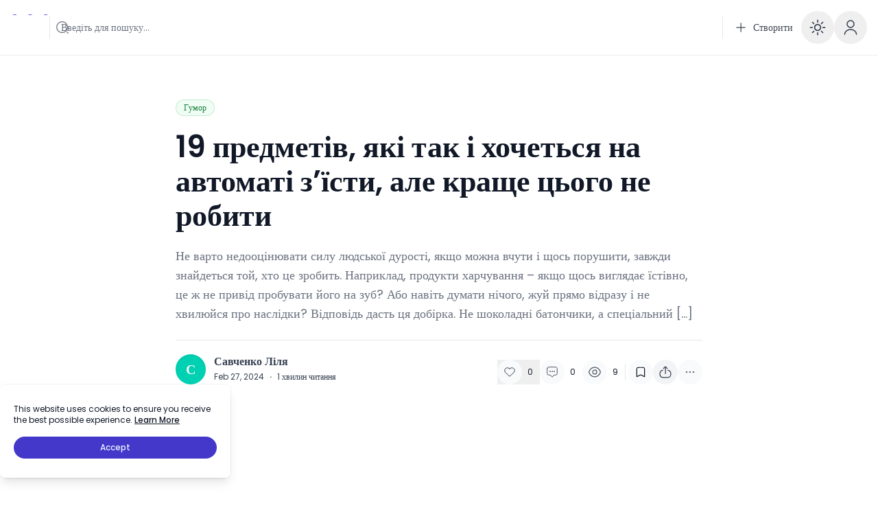

--- FILE ---
content_type: text/html; charset=utf-8
request_url: https://thehappy.news/19-predmetiv-iaki-tak-i-khochetsia-na-avtomati-zisty-ale-krashche-tsoho-ne-robyty/
body_size: 22468
content:
<!DOCTYPE html><html lang="en" class="[--scroll-mt:9.875rem] lg:[--scroll-mt:6.3125rem]" dir="ltr"><head><meta charSet="utf-8"/><meta name="viewport" content="width=device-width"/><meta property="og:type" content="website"/><meta property="twitter:card" content="summary_large_image"/><title>19 предметів, які так і хочеться на автоматі з’їсти, але краще цього не робити - Позитивні новини</title><meta name="title" content="19 предметів, які так і хочеться на автоматі з’їсти, але краще цього не робити - Позитивні новини"/><meta property="og:title" content="19 предметів, які так і хочеться на автоматі з’їсти, але краще цього не робити - Позитивні новини"/><meta property="twitter:title" content="19 предметів, які так і хочеться на автоматі з’їсти, але краще цього не робити - Позитивні новини"/><meta name="description" content="Не варто недооцінювати силу людської дурості, якщо можна вчути і щось порушити, завжди знайдеться той, хто це зробить. Наприклад, продукти харчування – якщо щось виглядає їстівно, це ж не привід пробувати його на зуб? Або навіть думати нічого, жуй прямо відразу і не хвилюйся про наслідки? Відповідь дасть ця добірка. Не шоколадні батончики, а спеціальний [&amp;hellip;]
"/><meta property="og:description" content="Не варто недооцінювати силу людської дурості, якщо можна вчути і щось порушити, завжди знайдеться той, хто це зробить. Наприклад, продукти харчування – якщо щось виглядає їстівно, це ж не привід пробувати його на зуб? Або навіть думати нічого, жуй прямо відразу і не хвилюйся про наслідки? Відповідь дасть ця добірка. Не шоколадні батончики, а спеціальний [&amp;hellip;]
"/><meta property="twitter:description" content="Не варто недооцінювати силу людської дурості, якщо можна вчути і щось порушити, завжди знайдеться той, хто це зробить. Наприклад, продукти харчування – якщо щось виглядає їстівно, це ж не привід пробувати його на зуб? Або навіть думати нічого, жуй прямо відразу і не хвилюйся про наслідки? Відповідь дасть ця добірка. Не шоколадні батончики, а спеціальний [&amp;hellip;]
"/><meta property="og:image" content="https://cms.thehappy.news/wp-content/uploads/2024/02/34g35gh4h.jpg"/><meta property="twitter:image" content="https://cms.thehappy.news/wp-content/uploads/2024/02/34g35gh4h.jpg"/><link rel="preload" as="image" imageSrcSet="/_next/image/?url=https%3A%2F%2Fcms.thehappy.news%2Fwp-content%2Fuploads%2F2024%2F02%2F34g35gh4h.jpg&amp;w=640&amp;q=75 640w, /_next/image/?url=https%3A%2F%2Fcms.thehappy.news%2Fwp-content%2Fuploads%2F2024%2F02%2F34g35gh4h.jpg&amp;w=750&amp;q=75 750w, /_next/image/?url=https%3A%2F%2Fcms.thehappy.news%2Fwp-content%2Fuploads%2F2024%2F02%2F34g35gh4h.jpg&amp;w=828&amp;q=75 828w, /_next/image/?url=https%3A%2F%2Fcms.thehappy.news%2Fwp-content%2Fuploads%2F2024%2F02%2F34g35gh4h.jpg&amp;w=1080&amp;q=75 1080w, /_next/image/?url=https%3A%2F%2Fcms.thehappy.news%2Fwp-content%2Fuploads%2F2024%2F02%2F34g35gh4h.jpg&amp;w=1200&amp;q=75 1200w, /_next/image/?url=https%3A%2F%2Fcms.thehappy.news%2Fwp-content%2Fuploads%2F2024%2F02%2F34g35gh4h.jpg&amp;w=1920&amp;q=75 1920w, /_next/image/?url=https%3A%2F%2Fcms.thehappy.news%2Fwp-content%2Fuploads%2F2024%2F02%2F34g35gh4h.jpg&amp;w=2048&amp;q=75 2048w, /_next/image/?url=https%3A%2F%2Fcms.thehappy.news%2Fwp-content%2Fuploads%2F2024%2F02%2F34g35gh4h.jpg&amp;w=3840&amp;q=75 3840w" imageSizes="(max-width: 1024px) 100vw, 1280px" fetchpriority="high"/><meta name="next-head-count" content="14"/><link href="https://thehappy.news/api/feeds/feed.json" rel="alternate" type="application/feed+json" title="Позитивні новини JSON Feed"/><link href="https://thehappy.news/api/feeds/rss.xml" rel="alternate" type="application/rss+xml" title="Позитивні новини XML Feed"/><link href="https://thehappy.news/api/feeds/feed.atom" rel="alternate" type="application/atom+xml" title="Позитивні новини Atom Feed"/><link rel="apple-touch-icon" sizes="180x180" href="/favicons/apple-touch-icon.png?v=4"/><link rel="icon" type="image/png" sizes="32x32" href="/favicons/favicon-32x32.png?v=4"/><link rel="icon" type="image/png" sizes="16x16" href="/favicons/favicon-16x16.png?v=4"/><link rel="manifest" href="/favicons/site.webmanifest?v=4"/><link rel="mask-icon" href="/favicons/safari-pinned-tab.svg?v=4" color="#38bdf8"/><link rel="shortcut icon" href="/favicons/favicon.ico?v=4"/><meta name="apple-mobile-web-app-title" content="Ncmaz Nextjs"/><meta name="application-name" content="Ncmaz Nextjs"/><meta name="theme-color" content="#172A53"/><script>
                  try {
                    if (localStorage.theme === 'dark' || (!('theme' in localStorage) && window.matchMedia('(prefers-color-scheme: dark)').matches)) {
                      document.documentElement.classList.add('dark')
                    } else {
                      document.documentElement.classList.remove('dark')
                    }
                  } catch (_) {}
                </script><script>
                  try {
                    if (localStorage.dismiss_top_banner === 'true' ) {
                      document.documentElement.classList.add('dismiss_top_banner')
                    } else {
                      document.documentElement.classList.remove('dismiss_top_banner')
                    }
                  } catch (_) {}
                </script><link rel="preload" href="/_next/static/media/4c285fdca692ea22-s.p.woff2" as="font" type="font/woff2" crossorigin="anonymous" data-next-font="size-adjust"/><link rel="preload" href="/_next/static/media/eafabf029ad39a43-s.p.woff2" as="font" type="font/woff2" crossorigin="anonymous" data-next-font="size-adjust"/><link rel="preload" href="/_next/static/media/8888a3826f4a3af4-s.p.woff2" as="font" type="font/woff2" crossorigin="anonymous" data-next-font="size-adjust"/><link rel="preload" href="/_next/static/media/0484562807a97172-s.p.woff2" as="font" type="font/woff2" crossorigin="anonymous" data-next-font="size-adjust"/><link rel="preload" href="/_next/static/media/b957ea75a84b6ea7-s.p.woff2" as="font" type="font/woff2" crossorigin="anonymous" data-next-font="size-adjust"/><link rel="preload" href="/_next/static/css/c1d3143b6b2d04ff.css" as="style"/><link rel="stylesheet" href="/_next/static/css/c1d3143b6b2d04ff.css" data-n-g=""/><noscript data-n-css=""></noscript><script defer="" nomodule="" src="/_next/static/chunks/polyfills-42372ed130431b0a.js"></script><script defer="" src="/_next/static/chunks/8997.dcf188cce9d21235.js"></script><script defer="" src="/_next/static/chunks/1495.0711bc9573a2730c.js"></script><script src="/_next/static/chunks/webpack-560480a60c26022f.js" defer=""></script><script src="/_next/static/chunks/framework-8b9e22ea975650ab.js" defer=""></script><script src="/_next/static/chunks/main-ebac48d8332fb2e0.js" defer=""></script><script src="/_next/static/chunks/pages/_app-899bdfaa330f28a4.js" defer=""></script><script src="/_next/static/chunks/pages/%5B...wordpressNode%5D-f16f23a63a3245c6.js" defer=""></script><script src="/_next/static/Bf6T_3h99Xs0nvmY1ZG2q/_buildManifest.js" defer=""></script><script src="/_next/static/Bf6T_3h99Xs0nvmY1ZG2q/_ssgManifest.js" defer=""></script><style id="__jsx-1576668164">html{font-family:'__Poppins_51684b', '__Poppins_Fallback_51684b'}</style></head><body class="relative bg-white text-base text-neutral-900 dark:bg-neutral-900/95 dark:text-neutral-100"><div id="__next"><style>
    #nprogress {
      pointer-events: none;
    }
    #nprogress .bar {
      background: #818cf8;
      position: fixed;
      z-index: 9999;
      top: 0;
      left: 0;
      width: 100%;
      height: 3px;
    }
    #nprogress .peg {
      display: block;
      position: absolute;
      right: 0px;
      width: 100px;
      height: 100%;
      box-shadow: 0 0 10px #818cf8, 0 0 5px #818cf8;
      opacity: 1;
      -webkit-transform: rotate(3deg) translate(0px, -4px);
      -ms-transform: rotate(3deg) translate(0px, -4px);
      transform: rotate(3deg) translate(0px, -4px);
    }
    #nprogress .spinner {
      display: block;
      position: fixed;
      z-index: 1031;
      top: 15px;
      right: 15px;
    }
    #nprogress .spinner-icon {
      width: 18px;
      height: 18px;
      box-sizing: border-box;
      border: solid 2px transparent;
      border-top-color: #818cf8;
      border-left-color: #818cf8;
      border-radius: 50%;
      -webkit-animation: nprogresss-spinner 400ms linear infinite;
      animation: nprogress-spinner 400ms linear infinite;
    }
    .nprogress-custom-parent {
      overflow: hidden;
      position: relative;
    }
    .nprogress-custom-parent #nprogress .spinner,
    .nprogress-custom-parent #nprogress .bar {
      position: absolute;
    }
    @-webkit-keyframes nprogress-spinner {
      0% {
        -webkit-transform: rotate(0deg);
      }
      100% {
        -webkit-transform: rotate(360deg);
      }
    }
    @keyframes nprogress-spinner {
      0% {
        transform: rotate(0deg);
      }
      100% {
        transform: rotate(360deg);
      }
    }
  </style><div class="sticky top-0 z-30 w-full"><div class="nc-MainNav3 relative z-10 border-b border-neutral-200/70 bg-white dark:border-transparent dark:bg-neutral-900"><div class="px-4 xl:container"><div class="flex h-16 justify-between sm:h-20"><div class="flex flex-1 items-center lg:hidden"></div><div class="hidden items-center gap-x-3 sm:gap-x-8 lg:flex"><div class="flex flex-shrink-0"><a class="ttnc-logo inline-block flex-shrink-0 text-primary-600 " href="/"><img alt="Logo" loading="lazy" width="56" height="56" decoding="async" data-nimg="1" class="block w-12 sm:w-14 dark:hidden undefined " style="color:transparent" srcSet="/_next/image/?url=%2Flogo.png&amp;w=64&amp;q=75 1x, /_next/image/?url=%2Flogo.png&amp;w=128&amp;q=75 2x" src="/_next/image/?url=%2Flogo.png&amp;w=128&amp;q=75"/><img alt="Logo" loading="lazy" width="56" height="56" decoding="async" data-nimg="1" class="hidden w-12 sm:w-14 dark:block undefined " style="color:transparent" srcSet="/_next/image/?url=%2Flogo-light.png&amp;w=64&amp;q=75 1x, /_next/image/?url=%2Flogo-light.png&amp;w=128&amp;q=75 2x" src="/_next/image/?url=%2Flogo-light.png&amp;w=128&amp;q=75"/></a><span class="sr-only">Позитивні новини</span><span class="sr-only">Робіть світ яскравішим разом із нами</span></div><div class="hidden h-8 border-s border-neutral-200 md:block dark:border-neutral-700"></div><div class="hidden w-64 max-w-xs sm:block xl:w-80"><div class=""><div class="group relative cursor-pointer"><button class="absolute inset-0"></button><input type="text" class="block w-full border-neutral-200 bg-white hover:ring hover:ring-primary-200/50 focus:border-primary-300 focus:ring focus:ring-primary-200/50 dark:border-neutral-600 dark:bg-transparent dark:hover:ring-primary-500/30 dark:focus:ring-primary-500/30 rounded-full text-sm font-normal h-[42px] pl-4 py-3 !w-40 pr-5 group-hover:border-neutral-300 md:!w-full md:pr-10 dark:placeholder:text-neutral-400 dark:group-hover:border-neutral-400" placeholder="Введіть для пошуку..." disabled=""/><div class="absolute inset-y-0 end-0 flex items-center justify-center rounded-full pe-3 ps-2 text-neutral-500 dark:text-neutral-400"><svg class="h-5 w-5" viewBox="0 0 24 24" fill="none" xmlns="http://www.w3.org/2000/svg"><path d="M11.5 21C16.7467 21 21 16.7467 21 11.5C21 6.25329 16.7467 2 11.5 2C6.25329 2 2 6.25329 2 11.5C2 16.7467 6.25329 21 11.5 21Z" stroke="currentColor" stroke-width="1.5" stroke-linecap="round" stroke-linejoin="round"></path><path d="M22 22L20 20" stroke="currentColor" stroke-width="1.5" stroke-linecap="round" stroke-linejoin="round"></path></svg></div></div></div></div></div><div class="flex flex-1 items-center justify-center lg:hidden"><div class="flex flex-shrink-0"><a class="ttnc-logo inline-block flex-shrink-0 text-primary-600 " href="/"><img alt="Logo" loading="lazy" width="56" height="56" decoding="async" data-nimg="1" class="block w-12 sm:w-14 dark:hidden undefined " style="color:transparent" srcSet="/_next/image/?url=%2Flogo.png&amp;w=64&amp;q=75 1x, /_next/image/?url=%2Flogo.png&amp;w=128&amp;q=75 2x" src="/_next/image/?url=%2Flogo.png&amp;w=128&amp;q=75"/><img alt="Logo" loading="lazy" width="56" height="56" decoding="async" data-nimg="1" class="hidden w-12 sm:w-14 dark:block undefined " style="color:transparent" srcSet="/_next/image/?url=%2Flogo-light.png&amp;w=64&amp;q=75 1x, /_next/image/?url=%2Flogo-light.png&amp;w=128&amp;q=75 2x" src="/_next/image/?url=%2Flogo-light.png&amp;w=128&amp;q=75"/></a><span class="sr-only">Позитивні новини</span><span class="sr-only">Робіть світ яскравішим разом із нами</span></div></div><div class="flex flex-1 justify-end"><ul class="nc-Navigation items-center hidden lg:flex"></ul><div class="mx-2 hidden h-8 self-center border-l border-neutral-200 md:block dark:border-neutral-700"></div><div class="LangDropdown hidden self-center md:flex"><a class="focus-visible:ring-ring group inline-flex h-10 items-center justify-center rounded-xl px-3 py-1.5 text-sm font-medium text-neutral-900 opacity-80 hover:bg-neutral-100 hover:opacity-100 focus-visible:outline-none focus-visible:ring-1 disabled:pointer-events-none disabled:opacity-50 sm:h-12 dark:text-neutral-200 dark:hover:bg-neutral-800" href="/submission/"><svg xmlns="http://www.w3.org/2000/svg" fill="none" viewBox="0 0 24 24" stroke-width="1.5" stroke="currentColor" aria-hidden="true" data-slot="icon" class="-ms-1 h-5 w-5"><path stroke-linecap="round" stroke-linejoin="round" d="M12 4.5v15m7.5-7.5h-15"></path></svg><span class="ms-2">Створити</span></a></div><button class="flex h-12 w-12 items-center justify-center self-center rounded-full text-2xl text-neutral-700 hover:bg-neutral-100 focus:outline-none md:text-3xl dark:text-neutral-300 dark:hover:bg-neutral-800 hidden self-center md:flex"><span class="sr-only">Enable dark mode</span><svg xmlns="http://www.w3.org/2000/svg" fill="none" viewBox="0 0 24 24" stroke-width="1.5" stroke="currentColor" aria-hidden="true" data-slot="icon" class="h-7 w-7"><path stroke-linecap="round" stroke-linejoin="round" d="M12 3v2.25m6.364.386-1.591 1.591M21 12h-2.25m-.386 6.364-1.591-1.591M12 18.75V21m-4.773-4.227-1.591 1.591M5.25 12H3m4.227-4.773L5.636 5.636M15.75 12a3.75 3.75 0 1 1-7.5 0 3.75 3.75 0 0 1 7.5 0Z"></path></svg></button><div class="self-center"><div class="relative block self-center lg:hidden"><button class="flex h-10 w-10 items-center justify-center rounded-full text-neutral-700 hover:bg-neutral-100 focus:outline-none sm:h-12 sm:w-12 dark:text-neutral-300 dark:hover:bg-neutral-800"><svg class="h-5 w-5" viewBox="0 0 24 24" fill="none" xmlns="http://www.w3.org/2000/svg"><path d="M11.5 21C16.7467 21 21 16.7467 21 11.5C21 6.25329 16.7467 2 11.5 2C6.25329 2 2 6.25329 2 11.5C2 16.7467 6.25329 21 11.5 21Z" stroke="currentColor" stroke-width="1.5" stroke-linecap="round" stroke-linejoin="round"></path><path d="M22 22L20 20" stroke="currentColor" stroke-width="1.5" stroke-linecap="round" stroke-linejoin="round"></path></svg></button></div></div><div class="AvatarDropdown self-center"><div class="relative" data-headlessui-state=""><button class="flex h-10 w-10 items-center justify-center rounded-full text-neutral-700 hover:bg-neutral-100 focus:outline-none sm:h-12 sm:w-12 dark:text-neutral-300 dark:hover:bg-neutral-800" type="button" aria-expanded="false" data-headlessui-state=""><svg class="w-6 h-6" viewBox="0 0 24 24" fill="none" xmlns="http://www.w3.org/2000/svg"><path d="M12 12C14.7614 12 17 9.76142 17 7C17 4.23858 14.7614 2 12 2C9.23858 2 7 4.23858 7 7C7 9.76142 9.23858 12 12 12Z" stroke="currentColor" stroke-width="1.5" stroke-linecap="round" stroke-linejoin="round"></path><path d="M20.5899 22C20.5899 18.13 16.7399 15 11.9999 15C7.25991 15 3.40991 18.13 3.40991 22" stroke="currentColor" stroke-width="1.5" stroke-linecap="round" stroke-linejoin="round"></path></svg></button></div><span hidden="" style="position:fixed;top:1px;left:1px;width:1px;height:0;padding:0;margin:-1px;overflow:hidden;clip:rect(0, 0, 0, 0);white-space:nowrap;border-width:0;display:none"></span></div></div></div></div></div></div><div><div class="relative"><div class="nc-PageSingle pt-8 lg:pt-16"><header class="container rounded-xl"><div class="max-w-screen-md mx-auto"><div class="nc-SingleHeader "><div class="space-y-4 lg:space-y-5"><div class="nc-CategoryBadgeList flex flex-wrap gap-1.5"><a class="transition-colors duration-300 nc-Badge inline-flex px-2.5 py-1 font-medium text-xs rounded-full !px-3 text-green-700 bg-green-50 ring-1 ring-inset ring-green-600/20 hover:bg-green-600 hover:text-green-100" href="/category/humor/">Гумор</a></div><h1 class=" text-neutral-900 font-semibold text-2xl sm:text-3xl lg:text-4xl xl:leading-[115%] xl:text-[2.75rem] dark:text-neutral-100 max-w-4xl " title="19 предметів, які так і хочеться на автоматі з’їсти, але краще цього не робити">19 предметів, які так і хочеться на автоматі з’їсти, але краще цього не робити</h1><div class="max-w-screen-md break-words pb-1 text-base text-neutral-500 lg:text-lg dark:text-neutral-400"><p>Не варто недооцінювати силу людської дурості, якщо можна вчути і щось порушити, завжди знайдеться той, хто це зробить. Наприклад, продукти харчування – якщо щось виглядає їстівно, це ж не привід пробувати його на зуб? Або навіть думати нічого, жуй прямо відразу і не хвилюйся про наслідки? Відповідь дасть ця добірка. Не шоколадні батончики, а спеціальний [&hellip;]</p>
</div><div class="w-full border-b border-neutral-200 dark:border-neutral-700"></div><div class="flex flex-wrap justify-between gap-5 sm:items-end"><div class="nc-PostMeta2 flex flex-wrap items-center text-left text-neutral-700 dark:text-neutral-200 text-base flex-shrink-0 leading-none"><a class="flex items-center space-x-2 rtl:space-x-reverse" href="/author/lila/"><div class="wil-avatar relative inline-flex flex-shrink-0 items-center justify-center overflow-hidden font-semibold uppercase text-neutral-100 shadow-inner rounded-full shadow-inner h-10 w-10 sm:h-11 sm:w-11 text-xl ring-1 ring-white dark:ring-neutral-900" style="background-color:#00d1b2"><span class="wil-avatar__name">С</span></div></a><div class="ms-3"><div class="flex items-center"><a class="block font-semibold" href="/author/lila/">Савченко Ліля</a></div><div class="mt-[6px] text-xs"><span class="text-neutral-700 dark:text-neutral-300">Feb 27, 2024</span><span class="mx-2 font-semibold">·</span><span class="text-neutral-700 dark:text-neutral-300">1<!-- --> <!-- -->хвилин читання</span></div></div></div><div class="nc-SingleMetaAction2 "><div class="flex flex-wrap items-center gap-2 sm:gap-2.5"><div class="nc-PostCardLikeAndComment flex items-center gap-2 sm:gap-2.5 "><button class="nc-PostCardLikeAction group/PostCardLikeAction relative flex items-center text-xs leading-none transition-colors  text-neutral-700 hover:text-rose-600 dark:text-neutral-200 dark:hover:text-rose-500 " title="Like this post"><div class="h-9 w-9  flex flex-shrink-0 items-center justify-center rounded-full transition-colors duration-75 bg-neutral-50 group-hover/PostCardLikeAction:bg-rose-50 dark:bg-neutral-800 dark:group-hover/PostCardLikeAction:bg-rose-100"><svg width="24" height="24" fill="none" viewBox="0 0 24 24"><path fill-rule="evenodd" stroke="currentColor" stroke-linecap="round" stroke-linejoin="round" stroke-width="1" d="M11.995 7.23319C10.5455 5.60999 8.12832 5.17335 6.31215 6.65972C4.49599 8.14609 4.2403 10.6312 5.66654 12.3892L11.995 18.25L18.3235 12.3892C19.7498 10.6312 19.5253 8.13046 17.6779 6.65972C15.8305 5.18899 13.4446 5.60999 11.995 7.23319Z" clip-rule="evenodd"></path></svg></div><span class="ms-2 min-w-[1.125rem] flex-shrink-0 text-start transition-colors duration-100 text-neutral-900 dark:text-neutral-200">0</span></button><a href="#comments" class="nc-PostCardCommentBtn group/PostCardCommentBtn relative flex items-center text-neutral-600 transition-colors dark:text-neutral-200 hover:text-teal-600 dark:hover:text-teal-500 flex undefined text-xs" title="Comments"><div class="flex flex-shrink-0 items-center justify-center rounded-full bg-neutral-50 transition-colors duration-75 group-hover/PostCardCommentBtn:bg-teal-50 dark:bg-neutral-800 dark:group-hover/PostCardCommentBtn:bg-teal-100 w-9 h-9"><svg class="w-6 h-6" viewBox="0 0 24 24" fill="none" xmlns="http://www.w3.org/2000/svg"><path stroke="currentColor" stroke-linecap="round" stroke-linejoin="round" stroke-width="1" d="M4.75 6.75C4.75 5.64543 5.64543 4.75 6.75 4.75H17.25C18.3546 4.75 19.25 5.64543 19.25 6.75V14.25C19.25 15.3546 18.3546 16.25 17.25 16.25H14.625L12 19.25L9.375 16.25H6.75C5.64543 16.25 4.75 15.3546 4.75 14.25V6.75Z"></path><path stroke="currentColor" stroke-linecap="round" stroke-linejoin="round" d="M9.5 11C9.5 11.2761 9.27614 11.5 9 11.5C8.72386 11.5 8.5 11.2761 8.5 11C8.5 10.7239 8.72386 10.5 9 10.5C9.27614 10.5 9.5 10.7239 9.5 11Z"></path><path stroke="currentColor" stroke-linecap="round" stroke-linejoin="round" d="M12.5 11C12.5 11.2761 12.2761 11.5 12 11.5C11.7239 11.5 11.5 11.2761 11.5 11C11.5 10.7239 11.7239 10.5 12 10.5C12.2761 10.5 12.5 10.7239 12.5 11Z"></path><path stroke="currentColor" stroke-linecap="round" stroke-linejoin="round" d="M15.5 11C15.5 11.2761 15.2761 11.5 15 11.5C14.7239 11.5 14.5 11.2761 14.5 11C14.5 10.7239 14.7239 10.5 15 10.5C15.2761 10.5 15.5 10.7239 15.5 11Z"></path></svg></div><span class="ms-2 min-w-[1.125rem] flex-shrink-0 text-start text-neutral-900 transition-colors duration-100 dark:text-neutral-200">0</span></a><div class="nc-PostCardViewCount group/PostCardViewCount relative flex items-center text-neutral-600 transition-colors dark:text-neutral-200 hover:text-indigo-600 dark:hover:text-indigo-500 flex undefined text-xs" title="Views"><div class="flex flex-shrink-0 items-center justify-center rounded-full bg-neutral-50 transition-colors duration-75 group-hover/PostCardViewCount:bg-indigo-50 dark:bg-neutral-800 dark:group-hover/PostCardViewCount:bg-indigo-100 w-9 h-9"><svg class="h-5 w-5" viewBox="0 0 24 24" fill="none" xmlns="http://www.w3.org/2000/svg"><path d="M15.58 12C15.58 13.98 13.98 15.58 12 15.58C10.02 15.58 8.42004 13.98 8.42004 12C8.42004 10.02 10.02 8.42004 12 8.42004C13.98 8.42004 15.58 10.02 15.58 12Z" stroke="currentColor" stroke-width="1.5" stroke-linecap="round" stroke-linejoin="round"></path><path d="M12 20.27C15.53 20.27 18.82 18.19 21.11 14.59C22.01 13.18 22.01 10.81 21.11 9.39997C18.82 5.79997 15.53 3.71997 12 3.71997C8.46997 3.71997 5.17997 5.79997 2.88997 9.39997C1.98997 10.81 1.98997 13.18 2.88997 14.59C5.17997 18.19 8.46997 20.27 12 20.27Z" stroke="currentColor" stroke-width="1.5" stroke-linecap="round" stroke-linejoin="round"></path></svg></div><span class="ms-2 min-w-[1.125rem] flex-shrink-0 text-start text-neutral-900 transition-colors duration-100 dark:text-neutral-200">9</span></div></div><div class="pr-1"><div class="h-5 border-s border-neutral-200 sm:h-6 dark:border-neutral-700"></div></div><button class="nc-NcBookmark relative flex items-center justify-center rounded-full h-9 w-9 bg-neutral-50 hover:bg-neutral-100 dark:bg-neutral-800 dark:hover:bg-neutral-700 dark:text-neutral-200" title="Save to reading list"><svg viewBox="0 0 24 24" stroke-width="1.5" fill="none" stroke="currentColor" class="z-[1] h-[18px] w-[18px]"><path stroke-linecap="round" stroke-linejoin="round" d="M17.593 3.322c1.1.128 1.907 1.077 1.907 2.185V21L12 17.25 4.5 21V5.507c0-1.108.806-2.057 1.907-2.185a48.507 48.507 0 0111.186 0z"></path></svg><span class="absolute inset-0 rounded-full "></span></button><div class="nc-SocialsShare flex-shrink-0  "><div class="relative inline-block text-left" data-headlessui-state=""><button class="flex flex-shrink-0 items-center justify-center rounded-full text-neutral-700 focus:outline-none dark:text-neutral-200 h-9 w-9 bg-neutral-100 hover:bg-neutral-200 dark:bg-neutral-800 dark:hover:bg-neutral-700" title="More" id="headlessui-menu-button-:Rf5almq6:" type="button" aria-haspopup="menu" aria-expanded="false" data-headlessui-state=""><svg class="h-5 w-5" viewBox="0 0 24 24" fill="none"><path d="M16.44 8.8999C20.04 9.2099 21.51 11.0599 21.51 15.1099V15.2399C21.51 19.7099 19.72 21.4999 15.25 21.4999H8.73998C4.26998 21.4999 2.47998 19.7099 2.47998 15.2399V15.1099C2.47998 11.0899 3.92998 9.2399 7.46998 8.9099" stroke="currentColor" stroke-width="1.5" stroke-linecap="round" stroke-linejoin="round"></path><path d="M12 15.0001V3.62012" stroke="currentColor" stroke-width="1.5" stroke-linecap="round" stroke-linejoin="round"></path><path d="M15.35 5.85L12 2.5L8.65002 5.85" stroke="currentColor" stroke-width="1.5" stroke-linecap="round" stroke-linejoin="round"></path></svg></button></div></div><div><div class="relative inline-block text-left" data-headlessui-state=""><button class="flex items-center justify-center rounded-full text-neutral-500 dark:text-neutral-400 h-9 w-9 bg-neutral-50 hover:bg-neutral-100 dark:bg-neutral-800 dark:hover:bg-neutral-700 focus:outline-none" title="More" id="headlessui-menu-button-:Rfdalmq6:" type="button" aria-haspopup="menu" aria-expanded="false" data-headlessui-state=""><svg xmlns="http://www.w3.org/2000/svg" viewBox="0 0 24 24" fill="currentColor" aria-hidden="true" data-slot="icon" class="h-5 w-5"><path fill-rule="evenodd" d="M4.5 12a1.5 1.5 0 1 1 3 0 1.5 1.5 0 0 1-3 0Zm6 0a1.5 1.5 0 1 1 3 0 1.5 1.5 0 0 1-3 0Zm6 0a1.5 1.5 0 1 1 3 0 1.5 1.5 0 0 1-3 0Z" clip-rule="evenodd"></path></svg></button></div></div></div></div></div></div></div></div></header><div class="container my-10 sm:my-12"><img alt="19 предметів, які так і хочеться на автоматі з’їсти, але краще цього не робити" fetchpriority="high" width="700" height="366" decoding="async" data-nimg="1" class="rounded-xl mx-auto w-full max-w-screen-md " style="color:transparent" sizes="(max-width: 1024px) 100vw, 1280px" srcSet="/_next/image/?url=https%3A%2F%2Fcms.thehappy.news%2Fwp-content%2Fuploads%2F2024%2F02%2F34g35gh4h.jpg&amp;w=640&amp;q=75 640w, /_next/image/?url=https%3A%2F%2Fcms.thehappy.news%2Fwp-content%2Fuploads%2F2024%2F02%2F34g35gh4h.jpg&amp;w=750&amp;q=75 750w, /_next/image/?url=https%3A%2F%2Fcms.thehappy.news%2Fwp-content%2Fuploads%2F2024%2F02%2F34g35gh4h.jpg&amp;w=828&amp;q=75 828w, /_next/image/?url=https%3A%2F%2Fcms.thehappy.news%2Fwp-content%2Fuploads%2F2024%2F02%2F34g35gh4h.jpg&amp;w=1080&amp;q=75 1080w, /_next/image/?url=https%3A%2F%2Fcms.thehappy.news%2Fwp-content%2Fuploads%2F2024%2F02%2F34g35gh4h.jpg&amp;w=1200&amp;q=75 1200w, /_next/image/?url=https%3A%2F%2Fcms.thehappy.news%2Fwp-content%2Fuploads%2F2024%2F02%2F34g35gh4h.jpg&amp;w=1920&amp;q=75 1920w, /_next/image/?url=https%3A%2F%2Fcms.thehappy.news%2Fwp-content%2Fuploads%2F2024%2F02%2F34g35gh4h.jpg&amp;w=2048&amp;q=75 2048w, /_next/image/?url=https%3A%2F%2Fcms.thehappy.news%2Fwp-content%2Fuploads%2F2024%2F02%2F34g35gh4h.jpg&amp;w=3840&amp;q=75 3840w" src="/_next/image/?url=https%3A%2F%2Fcms.thehappy.news%2Fwp-content%2Fuploads%2F2024%2F02%2F34g35gh4h.jpg&amp;w=3840&amp;q=75"/></div></div><div class="container flex flex-col my-10 lg:flex-row "><div class="w-full lg:w-3/5 xl:w-2/3 xl:pe-20"><div class="relative flex flex-col"><div class="nc-SingleContent flex-1 space-y-10"><div id="single-entry-content" class="prose mx-auto max-w-screen-md lg:prose-lg dark:prose-invert"><p>Не варто недооцінювати силу людської дурості, якщо можна вчути і щось порушити, завжди знайдеться той, хто це зробить.  Наприклад, продукти харчування – якщо щось виглядає їстівно, це ж не привід пробувати його на зуб?  Або навіть думати нічого, жуй прямо відразу і не хвилюйся про наслідки?  Відповідь дасть ця добірка.</p>
<h3>Не шоколадні батончики, а спеціальний віск – їм сноуборди натирають, щоб ковзали!</h3>
<p><img decoding="async" class="alignnone size-full wp-image-140029" src="https://cms.thehappy.news/wp-content/uploads/2024/02/19-predmetiv-iaki-tak-i-khochetsia-na-avtomati-zisty-ale.jpg" alt="" width="728" height="787"></p>
<div style="margin: 8px 0; clear: both;">
<div id="bn_16d847292a"></div>
</div>
<div style="margin: 8px 0; clear: both;">
<!-- BEGIN Mediatoday Banner Тролльно Mobile skin (Banner)--></p>
<div id="_mt_container_9628"></div>
<p><!-- END Mediatoday Banner --></div>
<p><a href="https://www.reddit.com/r/forbiddensnacks/comments/awxa17/forbidden_candy_bars/" target="_blank" rel="noopener noreferrer">RustScientist / reddit</a></p>
<h3>Ось хто робить настільки апетитне мило, що прямо здоровий глузд втрачається?</h3>
<p><img decoding="async" loading="lazy" class="alignnone size-medium wp-image-140030" src="https://cms.thehappy.news/wp-content/uploads/2024/02/1709028316_168_19-predmetiv-iaki-tak-i-khochetsia-na-avtomati-zisty-ale.jpg" alt="" width="728" height="871"></p>
<p><a href="https://www.reddit.com/r/forbiddensnacks/comments/8smjar/i_make_soap_for_a_living_and_i_finally_made_the/" target="_blank" rel="noopener noreferrer">AntipatheticDating / reddit</a></p>
<h3>Аналог пластиліну, ароматизована пластикова глина для дитячої творчості</h3>
<p><img decoding="async" loading="lazy" class="alignnone size-medium wp-image-140031" src="https://cms.thehappy.news/wp-content/uploads/2024/02/1709028317_581_19-predmetiv-iaki-tak-i-khochetsia-na-avtomati-zisty-ale.jpg" alt="" width="728" height="701"></p>
<p><a href="https://www.reddit.com/r/dangerousdesign/comments/c0khxd/super_fruity_kneadable_erasers_each_one_has_a/" target="_blank" rel="noopener noreferrer">abbellomy / reddit</a></p>
<h3>Жодного разу не їстівний клей для аплікацій</h3>
<p><img decoding="async" loading="lazy" class="alignnone size-medium wp-image-140032" src="https://cms.thehappy.news/wp-content/uploads/2024/02/1709028318_146_19-predmetiv-iaki-tak-i-khochetsia-na-avtomati-zisty-ale.jpg" alt="" width="728" height="756"></p>
<p><a href="https://www.reddit.com/r/dangerousdesign/comments/c06e3x/time_for_a_nice_refreshing_drink_of_oh/" target="_blank" rel="noopener noreferrer">zekkybrick / reddit</a></p>
<h3>А хтось придумав робити віск для депіляції у формі цукерок</h3>
<p><img decoding="async" loading="lazy" class="alignnone size-medium wp-image-140033" src="https://cms.thehappy.news/wp-content/uploads/2024/02/1709028319_4_19-predmetiv-iaki-tak-i-khochetsia-na-avtomati-zisty-ale.jpg" alt="" width="728" height="703"></p>
<div style="margin: 8px 0; clear: both;'>
<div id=" bn_wveatlj3tv></div>
</div><div class="mx-auto flex max-w-screen-md flex-wrap"><a class="nc-Tag inline-block rounded-lg bg-white px-3 py-2 text-sm text-neutral-600 hover:bg-neutral-50 md:px-4 md:py-2.5 dark:bg-neutral-900 dark:text-neutral-300 mb-2 me-2 border border-neutral-200 dark:border-neutral-800" href="/tag/avtomati/">#автоматі</a><a class="nc-Tag inline-block rounded-lg bg-white px-3 py-2 text-sm text-neutral-600 hover:bg-neutral-50 md:px-4 md:py-2.5 dark:bg-neutral-900 dark:text-neutral-300 mb-2 me-2 border border-neutral-200 dark:border-neutral-800" href="/tag/humor/">#гумор</a><a class="nc-Tag inline-block rounded-lg bg-white px-3 py-2 text-sm text-neutral-600 hover:bg-neutral-50 md:px-4 md:py-2.5 dark:bg-neutral-900 dark:text-neutral-300 mb-2 me-2 border border-neutral-200 dark:border-neutral-800" href="/tag/z-8217-isty/">#з’їсти,</a><a class="nc-Tag inline-block rounded-lg bg-white px-3 py-2 text-sm text-neutral-600 hover:bg-neutral-50 md:px-4 md:py-2.5 dark:bg-neutral-900 dark:text-neutral-300 mb-2 me-2 border border-neutral-200 dark:border-neutral-800" href="/tag/krashche/">#краще</a><a class="nc-Tag inline-block rounded-lg bg-white px-3 py-2 text-sm text-neutral-600 hover:bg-neutral-50 md:px-4 md:py-2.5 dark:bg-neutral-900 dark:text-neutral-300 mb-2 me-2 border border-neutral-200 dark:border-neutral-800" href="/tag/predmetiv/">#предметів,</a><a class="nc-Tag inline-block rounded-lg bg-white px-3 py-2 text-sm text-neutral-600 hover:bg-neutral-50 md:px-4 md:py-2.5 dark:bg-neutral-900 dark:text-neutral-300 mb-2 me-2 border border-neutral-200 dark:border-neutral-800" href="/tag/khochetsia/">#хочеться</a><a class="nc-Tag inline-block rounded-lg bg-white px-3 py-2 text-sm text-neutral-600 hover:bg-neutral-50 md:px-4 md:py-2.5 dark:bg-neutral-900 dark:text-neutral-300 mb-2 me-2 border border-neutral-200 dark:border-neutral-800" href="/tag/tsoho/">#цього</a></div><div class="mx-auto max-w-screen-md border-b border-t border-neutral-100 dark:border-neutral-700"></div><div class="mx-auto max-w-screen-md"><div class="nc-SingleAuthor flex"><a href="/author/lila/"><div class="wil-avatar relative inline-flex flex-shrink-0 items-center justify-center overflow-hidden font-semibold uppercase text-neutral-100 shadow-inner rounded-2xl sm:rounded-3xl h-12 w-12 text-lg sm:text-xl md:h-24 sm:w-24 ring-1 ring-white dark:ring-neutral-900" style="background-color:#00d1b2"><span class="wil-avatar__name">С</span></div></a><div class="flex flex-col ms-3 max-w-lg sm:ms-5"><span class="text-xs text-neutral-400 uppercase tracking-wider">НАПИСАНО</span><h2 class="text-base sm:text-lg font-semibold text-neutral-900 dark:text-neutral-200"><a href="/author/lila/">Савченко Ліля</a></h2><span class="block mt-1 text-sm text-neutral-500 sm:text-base dark:text-neutral-300"></span></div></div></div><div id="comments" class="mx-auto max-w-screen-md scroll-mt-10 sm:scroll-mt-20"><div><div class="mx-auto max-w-screen-md pt-5"><h3 id="nc-single-comment" class="text-lg font-semibold text-neutral-800 xl:text-xl dark:text-neutral-200">Відповіді<!-- --> (<!-- -->0<!-- --> )</h3><form action="#" class="nc-SingleCommentForm mt-5"><textarea class="block w-full rounded-xl border-neutral-200 bg-white text-sm hover:border-neutral-300 focus:border-primary-300 focus:ring focus:ring-primary-200/50 dark:border-neutral-600 dark:bg-transparent dark:hover:border-neutral-500 dark:focus:ring-primary-500/30 " rows="4" placeholder="Додати до обговорення" required=""></textarea><div class="mt-2.5 flex flex-wrap gap-2"><button class="nc-Button relative inline-flex h-auto flex-shrink-0 items-center justify-center rounded-2xl border-transparent transition-colors bg-primary-700 hover:bg-primary-600 disabled:bg-primary-800 disabled:opacity-50 disabled:hover:bg-primary-700 text-primary-50 text-sm sm:text-base font-medium py-3 px-4 sm:py-3.5 sm:px-6" type="submit">Відправити</button><button class="nc-Button relative inline-flex h-auto flex-shrink-0 items-center justify-center rounded-2xl border-transparent transition-colors bg-transparent hover:bg-neutral-100 dark:hover:bg-neutral-900/40 text-neutral-900 dark:text-neutral-100 underline text-sm sm:text-base font-medium py-3 px-3.5 sm:py-3.5 sm:px-4" type="button">Скасувати</button></div></form></div><div class=""><div class="mt-10 overflow-hidden"><ul class="nc-SingleCommentLists space-y-5"><div class="nc-CommentCard flex gap-[6px] sm:gap-[12px] "><span aria-live="polite" aria-busy="true"><span class="react-loading-skeleton" style="width:30px;height:30px;border-radius:50%">‌</span><br/></span><div class="flex flex-1 flex-col overflow-hidden rounded-xl border border-neutral-200 p-2 text-sm sm:p-4 sm:text-base dark:border-neutral-700"><div class="space-y-1"><div class="relative flex items-center"><div class="flex-shrink-0 font-semibold text-neutral-800 dark:text-neutral-100"><span aria-live="polite" aria-busy="true"><span class="react-loading-skeleton" style="width:100px;border-radius:12px">‌</span><br/></span></div><span class="mx-2"></span><span class="line-clamp-1 text-xs text-neutral-500 sm:text-sm dark:text-neutral-400"><span aria-live="polite" aria-busy="true"><span class="react-loading-skeleton" style="width:50px;border-radius:12px">‌</span><br/></span></span></div></div><div class="mb-3 mt-2 block max-w-none sm:mb-4 sm:mt-3"><span aria-live="polite" aria-busy="true"><span class="react-loading-skeleton" style="width:95%;border-radius:12px">‌</span><br/></span><span aria-live="polite" aria-busy="true"><span class="react-loading-skeleton" style="width:70%;border-radius:12px">‌</span><br/></span></div><div class="flex space-x-2"><span aria-live="polite" aria-busy="true"><span class="react-loading-skeleton" style="width:80px;height:30px;border-radius:99px">‌</span><br/></span></div></div></div><div class="nc-CommentCard flex gap-[6px] sm:gap-[12px] "><span aria-live="polite" aria-busy="true"><span class="react-loading-skeleton" style="width:30px;height:30px;border-radius:50%">‌</span><br/></span><div class="flex flex-1 flex-col overflow-hidden rounded-xl border border-neutral-200 p-2 text-sm sm:p-4 sm:text-base dark:border-neutral-700"><div class="space-y-1"><div class="relative flex items-center"><div class="flex-shrink-0 font-semibold text-neutral-800 dark:text-neutral-100"><span aria-live="polite" aria-busy="true"><span class="react-loading-skeleton" style="width:100px;border-radius:12px">‌</span><br/></span></div><span class="mx-2"></span><span class="line-clamp-1 text-xs text-neutral-500 sm:text-sm dark:text-neutral-400"><span aria-live="polite" aria-busy="true"><span class="react-loading-skeleton" style="width:50px;border-radius:12px">‌</span><br/></span></span></div></div><div class="mb-3 mt-2 block max-w-none sm:mb-4 sm:mt-3"><span aria-live="polite" aria-busy="true"><span class="react-loading-skeleton" style="width:95%;border-radius:12px">‌</span><br/></span><span aria-live="polite" aria-busy="true"><span class="react-loading-skeleton" style="width:70%;border-radius:12px">‌</span><br/></span></div><div class="flex space-x-2"><span aria-live="polite" aria-busy="true"><span class="react-loading-skeleton" style="width:80px;height:30px;border-radius:99px">‌</span><br/></span></div></div></div><div class="nc-CommentCard flex gap-[6px] sm:gap-[12px] "><span aria-live="polite" aria-busy="true"><span class="react-loading-skeleton" style="width:30px;height:30px;border-radius:50%">‌</span><br/></span><div class="flex flex-1 flex-col overflow-hidden rounded-xl border border-neutral-200 p-2 text-sm sm:p-4 sm:text-base dark:border-neutral-700"><div class="space-y-1"><div class="relative flex items-center"><div class="flex-shrink-0 font-semibold text-neutral-800 dark:text-neutral-100"><span aria-live="polite" aria-busy="true"><span class="react-loading-skeleton" style="width:100px;border-radius:12px">‌</span><br/></span></div><span class="mx-2"></span><span class="line-clamp-1 text-xs text-neutral-500 sm:text-sm dark:text-neutral-400"><span aria-live="polite" aria-busy="true"><span class="react-loading-skeleton" style="width:50px;border-radius:12px">‌</span><br/></span></span></div></div><div class="mb-3 mt-2 block max-w-none sm:mb-4 sm:mt-3"><span aria-live="polite" aria-busy="true"><span class="react-loading-skeleton" style="width:95%;border-radius:12px">‌</span><br/></span><span aria-live="polite" aria-busy="true"><span class="react-loading-skeleton" style="width:70%;border-radius:12px">‌</span><br/></span></div><div class="flex space-x-2"><span aria-live="polite" aria-busy="true"><span class="react-loading-skeleton" style="width:80px;height:30px;border-radius:99px">‌</span><br/></span></div></div></div></ul></div></div><div class="!my-0"></div><div class="nc-Modal "><span hidden="" style="position:fixed;top:1px;left:1px;width:1px;height:0;padding:0;margin:-1px;overflow:hidden;clip:rect(0, 0, 0, 0);white-space:nowrap;border-width:0;display:none"></span></div><div class="nc-Modal "><span hidden="" style="position:fixed;top:1px;left:1px;width:1px;height:0;padding:0;margin:-1px;overflow:hidden;clip:rect(0, 0, 0, 0);white-space:nowrap;border-width:0;display:none"></span></div></div></div><div class="!my-0"></div></div><div class="sticky z-40 mt-8 inline-flex self-center bottom-5 sm:bottom-8"></div></div></div><div class="w-full mt-12 lg:mt-0 lg:w-2/5 lg:ps-10 xl:ps-0 xl:w-1/3"><div class="nc-SingleSidebar lg:sticky lg:top-24 space-y-6 "><div class="nc-WidgetAddSubscriberForm overflow-hidden rounded-3xl border border-neutral-100 dark:border-neutral-700"><div class="nc-WidgetHeading1 flex items-center justify-between border-b border-neutral-100 p-4 dark:border-neutral-700 "><h2 class="flex flex-wrap gap-3 text-base font-semibold text-neutral-900 dark:text-neutral-100"><span class="flex-shrink-0"><svg xmlns="http://www.w3.org/2000/svg" fill="none" viewBox="0 0 24 24" stroke-width="1.5" stroke="currentColor" aria-hidden="true" data-slot="icon" class="h-6 w-6 flex-none"><path stroke-linecap="round" stroke-linejoin="round" d="M21.75 6.75v10.5a2.25 2.25 0 0 1-2.25 2.25h-15a2.25 2.25 0 0 1-2.25-2.25V6.75m19.5 0A2.25 2.25 0 0 0 19.5 4.5h-15a2.25 2.25 0 0 0-2.25 2.25m19.5 0v.243a2.25 2.25 0 0 1-1.07 1.916l-7.5 4.615a2.25 2.25 0 0 1-2.36 0L3.32 8.91a2.25 2.25 0 0 1-1.07-1.916V6.75"></path></svg></span><span>Будьте в курсі</span></h2></div><div class="p-4 xl:p-5"><span class="mt-2 text-sm leading-6 text-neutral-600 dark:text-neutral-400">Отримуйте сповіщення, коли я публікую щось нове, та відписуйтесь у будь-який час.</span><div class="mt-4"><form class="relative "><div class="relative"><input type="email" class="block w-full border-neutral-200 bg-white hover:ring hover:ring-primary-200/50 focus:border-primary-300 focus:ring focus:ring-primary-200/50 dark:border-neutral-600 dark:bg-transparent dark:hover:ring-primary-500/30 dark:focus:ring-primary-500/30 rounded-2xl text-sm font-normal h-11 px-4 py-3 " required="" aria-required="true" placeholder="Введіть вашу електронну адресу"/><button class="ttnc-ButtonCircle flex items-center justify-center rounded-full bg-neutral-900 !leading-none text-neutral-50 hover:bg-neutral-800 disabled:bg-opacity-70 absolute end-1 top-1/2 -translate-y-1/2 transform dark:bg-neutral-300 dark:text-black  w-9 h-9  focus:outline-none focus:ring-2 focus:ring-offset-2 focus:ring-primary-600 dark:focus:ring-offset-0" type="submit"><svg xmlns="http://www.w3.org/2000/svg" viewBox="0 0 24 24" fill="currentColor" aria-hidden="true" data-slot="icon" class="h-5 w-5 rtl:rotate-180"><path fill-rule="evenodd" d="M12.97 3.97a.75.75 0 0 1 1.06 0l7.5 7.5a.75.75 0 0 1 0 1.06l-7.5 7.5a.75.75 0 1 1-1.06-1.06l6.22-6.22H3a.75.75 0 0 1 0-1.5h16.19l-6.22-6.22a.75.75 0 0 1 0-1.06Z" clip-rule="evenodd"></path></svg></button></div></form></div></div></div><div class="nc-WidgetSocialsFollow overflow-hidden rounded-3xl border border-neutral-100 dark:border-neutral-700"><div class="nc-WidgetHeading1 flex items-center justify-between border-b border-neutral-100 p-4 dark:border-neutral-700 "><h2 class="flex flex-wrap gap-3 text-base font-semibold text-neutral-900 dark:text-neutral-100"><span>🧬 We are on socials</span></h2></div><div class="grid grid-cols-2"><a class="flex items-center gap-3 p-4 transition-colors hover:bg-neutral-50 dark:hover:bg-neutral-800" href="https://www.facebook.com/thehappynewseveryday" target="_blank" rel="noopener noreferrer"><div class="relative mt-1 flex h-12 w-12 flex-shrink-0 items-center justify-center rounded-full shadow-lg shadow-neutral-800/5 ring-1 ring-neutral-900/5 dark:border dark:border-neutral-700/50 dark:bg-neutral-400 dark:ring-0"><img alt="facebook" loading="lazy" width="36" height="36" decoding="async" data-nimg="1" class="undefined " style="color:transparent" src="/images/socials/facebook.svg"/></div><div class="flex flex-col gap-1"><div class="w-full flex-none text-sm font-medium capitalize text-neutral-900 dark:text-neutral-100">facebook</div><div class="text-xs text-neutral-500 dark:text-neutral-400"><span class="line-clamp-1"> <!-- -->Слідкуйте за нами на Facebook</span></div></div></a><a class="flex items-center gap-3 p-4 transition-colors hover:bg-neutral-50 dark:hover:bg-neutral-800" href="https://twitter.com/yourtwitterpage" target="_blank" rel="noopener noreferrer"><div class="relative mt-1 flex h-12 w-12 flex-shrink-0 items-center justify-center rounded-full shadow-lg shadow-neutral-800/5 ring-1 ring-neutral-900/5 dark:border dark:border-neutral-700/50 dark:bg-neutral-400 dark:ring-0"><img alt="twitter" loading="lazy" width="30" height="30" decoding="async" data-nimg="1" class="undefined " style="color:transparent" src="/images/socials/x-twitter.svg"/></div><div class="flex flex-col gap-1"><div class="w-full flex-none text-sm font-medium capitalize text-neutral-900 dark:text-neutral-100">twitter</div><div class="text-xs text-neutral-500 dark:text-neutral-400"><span class="line-clamp-1"> <!-- -->Слідкуйте за нами на Twitter</span></div></div></a><a class="flex items-center gap-3 p-4 transition-colors hover:bg-neutral-50 dark:hover:bg-neutral-800" href="https://www.github.com/yourmediumpage" target="_blank" rel="noopener noreferrer"><div class="relative mt-1 flex h-12 w-12 flex-shrink-0 items-center justify-center rounded-full shadow-lg shadow-neutral-800/5 ring-1 ring-neutral-900/5 dark:border dark:border-neutral-700/50 dark:bg-neutral-400 dark:ring-0"><img alt="github" loading="lazy" width="36" height="36" decoding="async" data-nimg="1" class="undefined " style="color:transparent" src="/images/socials/github.svg"/></div><div class="flex flex-col gap-1"><div class="w-full flex-none text-sm font-medium capitalize text-neutral-900 dark:text-neutral-100">github</div><div class="text-xs text-neutral-500 dark:text-neutral-400"><span class="line-clamp-1"> <!-- -->Слідкуйте за нами на Github</span></div></div></a><a class="flex items-center gap-3 p-4 transition-colors hover:bg-neutral-50 dark:hover:bg-neutral-800" href="https://www.tiktok.com/yourtiktokpage" target="_blank" rel="noopener noreferrer"><div class="relative mt-1 flex h-12 w-12 flex-shrink-0 items-center justify-center rounded-full shadow-lg shadow-neutral-800/5 ring-1 ring-neutral-900/5 dark:border dark:border-neutral-700/50 dark:bg-neutral-400 dark:ring-0"><img alt="tiktok" loading="lazy" width="30" height="30" decoding="async" data-nimg="1" class="undefined " style="color:transparent" src="/images/socials/tiktok.svg"/></div><div class="flex flex-col gap-1"><div class="w-full flex-none text-sm font-medium capitalize text-neutral-900 dark:text-neutral-100">tiktok</div><div class="text-xs text-neutral-500 dark:text-neutral-400"><span class="line-clamp-1"> <!-- -->Слідкуйте за нами на Tiktok</span></div></div></a></div></div><div class="nc-WidgetCategories overflow-hidden rounded-3xl border border-neutral-100 dark:border-neutral-700"><div class="nc-WidgetHeading1 flex items-center justify-between border-b border-neutral-100 p-4 dark:border-neutral-700 "><h2 class="flex flex-wrap gap-3 text-base font-semibold text-neutral-900 dark:text-neutral-100"><span>✨ Top 10 categories</span></h2></div><div class="flow-root"><div class="flex flex-col divide-y divide-neutral-100 dark:divide-neutral-700"><a class="nc-CardCategory6 flex items-center p-4 transition-colors hover:bg-neutral-50 xl:p-5 dark:hover:bg-neutral-800" href="/category/tsikavi-fakty/"><div class="relative flex-shrink-0 w-12 h-12 rounded-lg me-4 overflow-hidden"><img alt="" loading="lazy" decoding="async" data-nimg="fill" class="object-cover " style="position:absolute;height:100%;width:100%;left:0;top:0;right:0;bottom:0;color:transparent" sizes="80px" srcSet="/_next/image/?url=https%3A%2F%2Fcms.thehappy.news%2Fwp-content%2Fuploads%2F2025%2F01%2Ftyler-jamieson-moulton-mtfaigp97oo-unsplash.jpg&amp;w=16&amp;q=75 16w, /_next/image/?url=https%3A%2F%2Fcms.thehappy.news%2Fwp-content%2Fuploads%2F2025%2F01%2Ftyler-jamieson-moulton-mtfaigp97oo-unsplash.jpg&amp;w=32&amp;q=75 32w, /_next/image/?url=https%3A%2F%2Fcms.thehappy.news%2Fwp-content%2Fuploads%2F2025%2F01%2Ftyler-jamieson-moulton-mtfaigp97oo-unsplash.jpg&amp;w=48&amp;q=75 48w, /_next/image/?url=https%3A%2F%2Fcms.thehappy.news%2Fwp-content%2Fuploads%2F2025%2F01%2Ftyler-jamieson-moulton-mtfaigp97oo-unsplash.jpg&amp;w=64&amp;q=75 64w, /_next/image/?url=https%3A%2F%2Fcms.thehappy.news%2Fwp-content%2Fuploads%2F2025%2F01%2Ftyler-jamieson-moulton-mtfaigp97oo-unsplash.jpg&amp;w=96&amp;q=75 96w, /_next/image/?url=https%3A%2F%2Fcms.thehappy.news%2Fwp-content%2Fuploads%2F2025%2F01%2Ftyler-jamieson-moulton-mtfaigp97oo-unsplash.jpg&amp;w=128&amp;q=75 128w, /_next/image/?url=https%3A%2F%2Fcms.thehappy.news%2Fwp-content%2Fuploads%2F2025%2F01%2Ftyler-jamieson-moulton-mtfaigp97oo-unsplash.jpg&amp;w=256&amp;q=75 256w, /_next/image/?url=https%3A%2F%2Fcms.thehappy.news%2Fwp-content%2Fuploads%2F2025%2F01%2Ftyler-jamieson-moulton-mtfaigp97oo-unsplash.jpg&amp;w=384&amp;q=75 384w, /_next/image/?url=https%3A%2F%2Fcms.thehappy.news%2Fwp-content%2Fuploads%2F2025%2F01%2Ftyler-jamieson-moulton-mtfaigp97oo-unsplash.jpg&amp;w=640&amp;q=75 640w, /_next/image/?url=https%3A%2F%2Fcms.thehappy.news%2Fwp-content%2Fuploads%2F2025%2F01%2Ftyler-jamieson-moulton-mtfaigp97oo-unsplash.jpg&amp;w=750&amp;q=75 750w, /_next/image/?url=https%3A%2F%2Fcms.thehappy.news%2Fwp-content%2Fuploads%2F2025%2F01%2Ftyler-jamieson-moulton-mtfaigp97oo-unsplash.jpg&amp;w=828&amp;q=75 828w, /_next/image/?url=https%3A%2F%2Fcms.thehappy.news%2Fwp-content%2Fuploads%2F2025%2F01%2Ftyler-jamieson-moulton-mtfaigp97oo-unsplash.jpg&amp;w=1080&amp;q=75 1080w, /_next/image/?url=https%3A%2F%2Fcms.thehappy.news%2Fwp-content%2Fuploads%2F2025%2F01%2Ftyler-jamieson-moulton-mtfaigp97oo-unsplash.jpg&amp;w=1200&amp;q=75 1200w, /_next/image/?url=https%3A%2F%2Fcms.thehappy.news%2Fwp-content%2Fuploads%2F2025%2F01%2Ftyler-jamieson-moulton-mtfaigp97oo-unsplash.jpg&amp;w=1920&amp;q=75 1920w, /_next/image/?url=https%3A%2F%2Fcms.thehappy.news%2Fwp-content%2Fuploads%2F2025%2F01%2Ftyler-jamieson-moulton-mtfaigp97oo-unsplash.jpg&amp;w=2048&amp;q=75 2048w, /_next/image/?url=https%3A%2F%2Fcms.thehappy.news%2Fwp-content%2Fuploads%2F2025%2F01%2Ftyler-jamieson-moulton-mtfaigp97oo-unsplash.jpg&amp;w=3840&amp;q=75 3840w" src="/_next/image/?url=https%3A%2F%2Fcms.thehappy.news%2Fwp-content%2Fuploads%2F2025%2F01%2Ftyler-jamieson-moulton-mtfaigp97oo-unsplash.jpg&amp;w=3840&amp;q=75"/></div><div><h2 class="text-base nc-card-title text-sm font-medium text-neutral-900 sm:text-base sm:font-semibold dark:text-neutral-100">Цікаві факти</h2><span class="text-xs mt-[2px] block text-neutral-500 dark:text-neutral-400">3098<!-- --> Articles</span></div></a><a class="nc-CardCategory6 flex items-center p-4 transition-colors hover:bg-neutral-50 xl:p-5 dark:hover:bg-neutral-800" href="/category/humor/"><div class="relative flex-shrink-0 w-12 h-12 rounded-lg me-4 overflow-hidden"><img alt="" loading="lazy" decoding="async" data-nimg="fill" class="object-cover " style="position:absolute;height:100%;width:100%;left:0;top:0;right:0;bottom:0;color:transparent" sizes="80px" srcSet="/_next/image/?url=https%3A%2F%2Fcms.thehappy.news%2Fwp-content%2Fuploads%2F2025%2F01%2Fallef-vinicius-6ypomtnk2fa-unsplash.jpg&amp;w=16&amp;q=75 16w, /_next/image/?url=https%3A%2F%2Fcms.thehappy.news%2Fwp-content%2Fuploads%2F2025%2F01%2Fallef-vinicius-6ypomtnk2fa-unsplash.jpg&amp;w=32&amp;q=75 32w, /_next/image/?url=https%3A%2F%2Fcms.thehappy.news%2Fwp-content%2Fuploads%2F2025%2F01%2Fallef-vinicius-6ypomtnk2fa-unsplash.jpg&amp;w=48&amp;q=75 48w, /_next/image/?url=https%3A%2F%2Fcms.thehappy.news%2Fwp-content%2Fuploads%2F2025%2F01%2Fallef-vinicius-6ypomtnk2fa-unsplash.jpg&amp;w=64&amp;q=75 64w, /_next/image/?url=https%3A%2F%2Fcms.thehappy.news%2Fwp-content%2Fuploads%2F2025%2F01%2Fallef-vinicius-6ypomtnk2fa-unsplash.jpg&amp;w=96&amp;q=75 96w, /_next/image/?url=https%3A%2F%2Fcms.thehappy.news%2Fwp-content%2Fuploads%2F2025%2F01%2Fallef-vinicius-6ypomtnk2fa-unsplash.jpg&amp;w=128&amp;q=75 128w, /_next/image/?url=https%3A%2F%2Fcms.thehappy.news%2Fwp-content%2Fuploads%2F2025%2F01%2Fallef-vinicius-6ypomtnk2fa-unsplash.jpg&amp;w=256&amp;q=75 256w, /_next/image/?url=https%3A%2F%2Fcms.thehappy.news%2Fwp-content%2Fuploads%2F2025%2F01%2Fallef-vinicius-6ypomtnk2fa-unsplash.jpg&amp;w=384&amp;q=75 384w, /_next/image/?url=https%3A%2F%2Fcms.thehappy.news%2Fwp-content%2Fuploads%2F2025%2F01%2Fallef-vinicius-6ypomtnk2fa-unsplash.jpg&amp;w=640&amp;q=75 640w, /_next/image/?url=https%3A%2F%2Fcms.thehappy.news%2Fwp-content%2Fuploads%2F2025%2F01%2Fallef-vinicius-6ypomtnk2fa-unsplash.jpg&amp;w=750&amp;q=75 750w, /_next/image/?url=https%3A%2F%2Fcms.thehappy.news%2Fwp-content%2Fuploads%2F2025%2F01%2Fallef-vinicius-6ypomtnk2fa-unsplash.jpg&amp;w=828&amp;q=75 828w, /_next/image/?url=https%3A%2F%2Fcms.thehappy.news%2Fwp-content%2Fuploads%2F2025%2F01%2Fallef-vinicius-6ypomtnk2fa-unsplash.jpg&amp;w=1080&amp;q=75 1080w, /_next/image/?url=https%3A%2F%2Fcms.thehappy.news%2Fwp-content%2Fuploads%2F2025%2F01%2Fallef-vinicius-6ypomtnk2fa-unsplash.jpg&amp;w=1200&amp;q=75 1200w, /_next/image/?url=https%3A%2F%2Fcms.thehappy.news%2Fwp-content%2Fuploads%2F2025%2F01%2Fallef-vinicius-6ypomtnk2fa-unsplash.jpg&amp;w=1920&amp;q=75 1920w, /_next/image/?url=https%3A%2F%2Fcms.thehappy.news%2Fwp-content%2Fuploads%2F2025%2F01%2Fallef-vinicius-6ypomtnk2fa-unsplash.jpg&amp;w=2048&amp;q=75 2048w, /_next/image/?url=https%3A%2F%2Fcms.thehappy.news%2Fwp-content%2Fuploads%2F2025%2F01%2Fallef-vinicius-6ypomtnk2fa-unsplash.jpg&amp;w=3840&amp;q=75 3840w" src="/_next/image/?url=https%3A%2F%2Fcms.thehappy.news%2Fwp-content%2Fuploads%2F2025%2F01%2Fallef-vinicius-6ypomtnk2fa-unsplash.jpg&amp;w=3840&amp;q=75"/></div><div><h2 class="text-base nc-card-title text-sm font-medium text-neutral-900 sm:text-base sm:font-semibold dark:text-neutral-100">Гумор</h2><span class="text-xs mt-[2px] block text-neutral-500 dark:text-neutral-400">1285<!-- --> Articles</span></div></a><a class="nc-CardCategory6 flex items-center p-4 transition-colors hover:bg-neutral-50 xl:p-5 dark:hover:bg-neutral-800" href="/category/zdorovia/"><div class="relative flex-shrink-0 w-12 h-12 rounded-lg me-4 overflow-hidden"><img alt="" loading="lazy" decoding="async" data-nimg="fill" class="object-cover " style="position:absolute;height:100%;width:100%;left:0;top:0;right:0;bottom:0;color:transparent" sizes="80px" srcSet="/_next/image/?url=https%3A%2F%2Fcms.thehappy.news%2Fwp-content%2Fuploads%2F2025%2F01%2Fonline-marketing-higeoqjs_ie-unsplash.jpg&amp;w=16&amp;q=75 16w, /_next/image/?url=https%3A%2F%2Fcms.thehappy.news%2Fwp-content%2Fuploads%2F2025%2F01%2Fonline-marketing-higeoqjs_ie-unsplash.jpg&amp;w=32&amp;q=75 32w, /_next/image/?url=https%3A%2F%2Fcms.thehappy.news%2Fwp-content%2Fuploads%2F2025%2F01%2Fonline-marketing-higeoqjs_ie-unsplash.jpg&amp;w=48&amp;q=75 48w, /_next/image/?url=https%3A%2F%2Fcms.thehappy.news%2Fwp-content%2Fuploads%2F2025%2F01%2Fonline-marketing-higeoqjs_ie-unsplash.jpg&amp;w=64&amp;q=75 64w, /_next/image/?url=https%3A%2F%2Fcms.thehappy.news%2Fwp-content%2Fuploads%2F2025%2F01%2Fonline-marketing-higeoqjs_ie-unsplash.jpg&amp;w=96&amp;q=75 96w, /_next/image/?url=https%3A%2F%2Fcms.thehappy.news%2Fwp-content%2Fuploads%2F2025%2F01%2Fonline-marketing-higeoqjs_ie-unsplash.jpg&amp;w=128&amp;q=75 128w, /_next/image/?url=https%3A%2F%2Fcms.thehappy.news%2Fwp-content%2Fuploads%2F2025%2F01%2Fonline-marketing-higeoqjs_ie-unsplash.jpg&amp;w=256&amp;q=75 256w, /_next/image/?url=https%3A%2F%2Fcms.thehappy.news%2Fwp-content%2Fuploads%2F2025%2F01%2Fonline-marketing-higeoqjs_ie-unsplash.jpg&amp;w=384&amp;q=75 384w, /_next/image/?url=https%3A%2F%2Fcms.thehappy.news%2Fwp-content%2Fuploads%2F2025%2F01%2Fonline-marketing-higeoqjs_ie-unsplash.jpg&amp;w=640&amp;q=75 640w, /_next/image/?url=https%3A%2F%2Fcms.thehappy.news%2Fwp-content%2Fuploads%2F2025%2F01%2Fonline-marketing-higeoqjs_ie-unsplash.jpg&amp;w=750&amp;q=75 750w, /_next/image/?url=https%3A%2F%2Fcms.thehappy.news%2Fwp-content%2Fuploads%2F2025%2F01%2Fonline-marketing-higeoqjs_ie-unsplash.jpg&amp;w=828&amp;q=75 828w, /_next/image/?url=https%3A%2F%2Fcms.thehappy.news%2Fwp-content%2Fuploads%2F2025%2F01%2Fonline-marketing-higeoqjs_ie-unsplash.jpg&amp;w=1080&amp;q=75 1080w, /_next/image/?url=https%3A%2F%2Fcms.thehappy.news%2Fwp-content%2Fuploads%2F2025%2F01%2Fonline-marketing-higeoqjs_ie-unsplash.jpg&amp;w=1200&amp;q=75 1200w, /_next/image/?url=https%3A%2F%2Fcms.thehappy.news%2Fwp-content%2Fuploads%2F2025%2F01%2Fonline-marketing-higeoqjs_ie-unsplash.jpg&amp;w=1920&amp;q=75 1920w, /_next/image/?url=https%3A%2F%2Fcms.thehappy.news%2Fwp-content%2Fuploads%2F2025%2F01%2Fonline-marketing-higeoqjs_ie-unsplash.jpg&amp;w=2048&amp;q=75 2048w, /_next/image/?url=https%3A%2F%2Fcms.thehappy.news%2Fwp-content%2Fuploads%2F2025%2F01%2Fonline-marketing-higeoqjs_ie-unsplash.jpg&amp;w=3840&amp;q=75 3840w" src="/_next/image/?url=https%3A%2F%2Fcms.thehappy.news%2Fwp-content%2Fuploads%2F2025%2F01%2Fonline-marketing-higeoqjs_ie-unsplash.jpg&amp;w=3840&amp;q=75"/></div><div><h2 class="text-base nc-card-title text-sm font-medium text-neutral-900 sm:text-base sm:font-semibold dark:text-neutral-100">Здоров&#x27;я</h2><span class="text-xs mt-[2px] block text-neutral-500 dark:text-neutral-400">777<!-- --> Articles</span></div></a><a class="nc-CardCategory6 flex items-center p-4 transition-colors hover:bg-neutral-50 xl:p-5 dark:hover:bg-neutral-800" href="/category/kino/"><div class="relative flex-shrink-0 w-12 h-12 rounded-lg me-4 overflow-hidden"><img alt="" loading="lazy" decoding="async" data-nimg="fill" class="object-cover " style="position:absolute;height:100%;width:100%;left:0;top:0;right:0;bottom:0;color:transparent" sizes="80px" srcSet="/_next/image/?url=https%3A%2F%2Fcms.thehappy.news%2Fwp-content%2Fuploads%2F2025%2F01%2Fchris-murray-iwfhhozlvmu-unsplash.jpg&amp;w=16&amp;q=75 16w, /_next/image/?url=https%3A%2F%2Fcms.thehappy.news%2Fwp-content%2Fuploads%2F2025%2F01%2Fchris-murray-iwfhhozlvmu-unsplash.jpg&amp;w=32&amp;q=75 32w, /_next/image/?url=https%3A%2F%2Fcms.thehappy.news%2Fwp-content%2Fuploads%2F2025%2F01%2Fchris-murray-iwfhhozlvmu-unsplash.jpg&amp;w=48&amp;q=75 48w, /_next/image/?url=https%3A%2F%2Fcms.thehappy.news%2Fwp-content%2Fuploads%2F2025%2F01%2Fchris-murray-iwfhhozlvmu-unsplash.jpg&amp;w=64&amp;q=75 64w, /_next/image/?url=https%3A%2F%2Fcms.thehappy.news%2Fwp-content%2Fuploads%2F2025%2F01%2Fchris-murray-iwfhhozlvmu-unsplash.jpg&amp;w=96&amp;q=75 96w, /_next/image/?url=https%3A%2F%2Fcms.thehappy.news%2Fwp-content%2Fuploads%2F2025%2F01%2Fchris-murray-iwfhhozlvmu-unsplash.jpg&amp;w=128&amp;q=75 128w, /_next/image/?url=https%3A%2F%2Fcms.thehappy.news%2Fwp-content%2Fuploads%2F2025%2F01%2Fchris-murray-iwfhhozlvmu-unsplash.jpg&amp;w=256&amp;q=75 256w, /_next/image/?url=https%3A%2F%2Fcms.thehappy.news%2Fwp-content%2Fuploads%2F2025%2F01%2Fchris-murray-iwfhhozlvmu-unsplash.jpg&amp;w=384&amp;q=75 384w, /_next/image/?url=https%3A%2F%2Fcms.thehappy.news%2Fwp-content%2Fuploads%2F2025%2F01%2Fchris-murray-iwfhhozlvmu-unsplash.jpg&amp;w=640&amp;q=75 640w, /_next/image/?url=https%3A%2F%2Fcms.thehappy.news%2Fwp-content%2Fuploads%2F2025%2F01%2Fchris-murray-iwfhhozlvmu-unsplash.jpg&amp;w=750&amp;q=75 750w, /_next/image/?url=https%3A%2F%2Fcms.thehappy.news%2Fwp-content%2Fuploads%2F2025%2F01%2Fchris-murray-iwfhhozlvmu-unsplash.jpg&amp;w=828&amp;q=75 828w, /_next/image/?url=https%3A%2F%2Fcms.thehappy.news%2Fwp-content%2Fuploads%2F2025%2F01%2Fchris-murray-iwfhhozlvmu-unsplash.jpg&amp;w=1080&amp;q=75 1080w, /_next/image/?url=https%3A%2F%2Fcms.thehappy.news%2Fwp-content%2Fuploads%2F2025%2F01%2Fchris-murray-iwfhhozlvmu-unsplash.jpg&amp;w=1200&amp;q=75 1200w, /_next/image/?url=https%3A%2F%2Fcms.thehappy.news%2Fwp-content%2Fuploads%2F2025%2F01%2Fchris-murray-iwfhhozlvmu-unsplash.jpg&amp;w=1920&amp;q=75 1920w, /_next/image/?url=https%3A%2F%2Fcms.thehappy.news%2Fwp-content%2Fuploads%2F2025%2F01%2Fchris-murray-iwfhhozlvmu-unsplash.jpg&amp;w=2048&amp;q=75 2048w, /_next/image/?url=https%3A%2F%2Fcms.thehappy.news%2Fwp-content%2Fuploads%2F2025%2F01%2Fchris-murray-iwfhhozlvmu-unsplash.jpg&amp;w=3840&amp;q=75 3840w" src="/_next/image/?url=https%3A%2F%2Fcms.thehappy.news%2Fwp-content%2Fuploads%2F2025%2F01%2Fchris-murray-iwfhhozlvmu-unsplash.jpg&amp;w=3840&amp;q=75"/></div><div><h2 class="text-base nc-card-title text-sm font-medium text-neutral-900 sm:text-base sm:font-semibold dark:text-neutral-100">Кіно</h2><span class="text-xs mt-[2px] block text-neutral-500 dark:text-neutral-400">236<!-- --> Articles</span></div></a><a class="nc-CardCategory6 flex items-center p-4 transition-colors hover:bg-neutral-50 xl:p-5 dark:hover:bg-neutral-800" href="/category/inshe/"><div class="relative flex-shrink-0 w-12 h-12 rounded-lg me-4 overflow-hidden"><img alt="" loading="lazy" decoding="async" data-nimg="fill" class="object-cover " style="position:absolute;height:100%;width:100%;left:0;top:0;right:0;bottom:0;color:transparent" sizes="80px" srcSet="/_next/image/?url=https%3A%2F%2Fcms.thehappy.news%2Fwp-content%2Fuploads%2F2025%2F01%2Ftrnava-university-wgg4ed0rqmo-unsplash.jpg&amp;w=16&amp;q=75 16w, /_next/image/?url=https%3A%2F%2Fcms.thehappy.news%2Fwp-content%2Fuploads%2F2025%2F01%2Ftrnava-university-wgg4ed0rqmo-unsplash.jpg&amp;w=32&amp;q=75 32w, /_next/image/?url=https%3A%2F%2Fcms.thehappy.news%2Fwp-content%2Fuploads%2F2025%2F01%2Ftrnava-university-wgg4ed0rqmo-unsplash.jpg&amp;w=48&amp;q=75 48w, /_next/image/?url=https%3A%2F%2Fcms.thehappy.news%2Fwp-content%2Fuploads%2F2025%2F01%2Ftrnava-university-wgg4ed0rqmo-unsplash.jpg&amp;w=64&amp;q=75 64w, /_next/image/?url=https%3A%2F%2Fcms.thehappy.news%2Fwp-content%2Fuploads%2F2025%2F01%2Ftrnava-university-wgg4ed0rqmo-unsplash.jpg&amp;w=96&amp;q=75 96w, /_next/image/?url=https%3A%2F%2Fcms.thehappy.news%2Fwp-content%2Fuploads%2F2025%2F01%2Ftrnava-university-wgg4ed0rqmo-unsplash.jpg&amp;w=128&amp;q=75 128w, /_next/image/?url=https%3A%2F%2Fcms.thehappy.news%2Fwp-content%2Fuploads%2F2025%2F01%2Ftrnava-university-wgg4ed0rqmo-unsplash.jpg&amp;w=256&amp;q=75 256w, /_next/image/?url=https%3A%2F%2Fcms.thehappy.news%2Fwp-content%2Fuploads%2F2025%2F01%2Ftrnava-university-wgg4ed0rqmo-unsplash.jpg&amp;w=384&amp;q=75 384w, /_next/image/?url=https%3A%2F%2Fcms.thehappy.news%2Fwp-content%2Fuploads%2F2025%2F01%2Ftrnava-university-wgg4ed0rqmo-unsplash.jpg&amp;w=640&amp;q=75 640w, /_next/image/?url=https%3A%2F%2Fcms.thehappy.news%2Fwp-content%2Fuploads%2F2025%2F01%2Ftrnava-university-wgg4ed0rqmo-unsplash.jpg&amp;w=750&amp;q=75 750w, /_next/image/?url=https%3A%2F%2Fcms.thehappy.news%2Fwp-content%2Fuploads%2F2025%2F01%2Ftrnava-university-wgg4ed0rqmo-unsplash.jpg&amp;w=828&amp;q=75 828w, /_next/image/?url=https%3A%2F%2Fcms.thehappy.news%2Fwp-content%2Fuploads%2F2025%2F01%2Ftrnava-university-wgg4ed0rqmo-unsplash.jpg&amp;w=1080&amp;q=75 1080w, /_next/image/?url=https%3A%2F%2Fcms.thehappy.news%2Fwp-content%2Fuploads%2F2025%2F01%2Ftrnava-university-wgg4ed0rqmo-unsplash.jpg&amp;w=1200&amp;q=75 1200w, /_next/image/?url=https%3A%2F%2Fcms.thehappy.news%2Fwp-content%2Fuploads%2F2025%2F01%2Ftrnava-university-wgg4ed0rqmo-unsplash.jpg&amp;w=1920&amp;q=75 1920w, /_next/image/?url=https%3A%2F%2Fcms.thehappy.news%2Fwp-content%2Fuploads%2F2025%2F01%2Ftrnava-university-wgg4ed0rqmo-unsplash.jpg&amp;w=2048&amp;q=75 2048w, /_next/image/?url=https%3A%2F%2Fcms.thehappy.news%2Fwp-content%2Fuploads%2F2025%2F01%2Ftrnava-university-wgg4ed0rqmo-unsplash.jpg&amp;w=3840&amp;q=75 3840w" src="/_next/image/?url=https%3A%2F%2Fcms.thehappy.news%2Fwp-content%2Fuploads%2F2025%2F01%2Ftrnava-university-wgg4ed0rqmo-unsplash.jpg&amp;w=3840&amp;q=75"/></div><div><h2 class="text-base nc-card-title text-sm font-medium text-neutral-900 sm:text-base sm:font-semibold dark:text-neutral-100">Інше</h2><span class="text-xs mt-[2px] block text-neutral-500 dark:text-neutral-400">194<!-- --> Articles</span></div></a><a class="nc-CardCategory6 flex items-center p-4 transition-colors hover:bg-neutral-50 xl:p-5 dark:hover:bg-neutral-800" href="/category/istorii/"><div class="relative flex-shrink-0 w-12 h-12 rounded-lg me-4 overflow-hidden"><img alt="" loading="lazy" decoding="async" data-nimg="fill" class="object-cover " style="position:absolute;height:100%;width:100%;left:0;top:0;right:0;bottom:0;color:transparent" sizes="80px" srcSet="/_next/image/?url=https%3A%2F%2Fcms.thehappy.news%2Fwp-content%2Fuploads%2F2025%2F01%2Fgiammarco-boscaro-zeh-ljawhtg-unsplash.jpg&amp;w=16&amp;q=75 16w, /_next/image/?url=https%3A%2F%2Fcms.thehappy.news%2Fwp-content%2Fuploads%2F2025%2F01%2Fgiammarco-boscaro-zeh-ljawhtg-unsplash.jpg&amp;w=32&amp;q=75 32w, /_next/image/?url=https%3A%2F%2Fcms.thehappy.news%2Fwp-content%2Fuploads%2F2025%2F01%2Fgiammarco-boscaro-zeh-ljawhtg-unsplash.jpg&amp;w=48&amp;q=75 48w, /_next/image/?url=https%3A%2F%2Fcms.thehappy.news%2Fwp-content%2Fuploads%2F2025%2F01%2Fgiammarco-boscaro-zeh-ljawhtg-unsplash.jpg&amp;w=64&amp;q=75 64w, /_next/image/?url=https%3A%2F%2Fcms.thehappy.news%2Fwp-content%2Fuploads%2F2025%2F01%2Fgiammarco-boscaro-zeh-ljawhtg-unsplash.jpg&amp;w=96&amp;q=75 96w, /_next/image/?url=https%3A%2F%2Fcms.thehappy.news%2Fwp-content%2Fuploads%2F2025%2F01%2Fgiammarco-boscaro-zeh-ljawhtg-unsplash.jpg&amp;w=128&amp;q=75 128w, /_next/image/?url=https%3A%2F%2Fcms.thehappy.news%2Fwp-content%2Fuploads%2F2025%2F01%2Fgiammarco-boscaro-zeh-ljawhtg-unsplash.jpg&amp;w=256&amp;q=75 256w, /_next/image/?url=https%3A%2F%2Fcms.thehappy.news%2Fwp-content%2Fuploads%2F2025%2F01%2Fgiammarco-boscaro-zeh-ljawhtg-unsplash.jpg&amp;w=384&amp;q=75 384w, /_next/image/?url=https%3A%2F%2Fcms.thehappy.news%2Fwp-content%2Fuploads%2F2025%2F01%2Fgiammarco-boscaro-zeh-ljawhtg-unsplash.jpg&amp;w=640&amp;q=75 640w, /_next/image/?url=https%3A%2F%2Fcms.thehappy.news%2Fwp-content%2Fuploads%2F2025%2F01%2Fgiammarco-boscaro-zeh-ljawhtg-unsplash.jpg&amp;w=750&amp;q=75 750w, /_next/image/?url=https%3A%2F%2Fcms.thehappy.news%2Fwp-content%2Fuploads%2F2025%2F01%2Fgiammarco-boscaro-zeh-ljawhtg-unsplash.jpg&amp;w=828&amp;q=75 828w, /_next/image/?url=https%3A%2F%2Fcms.thehappy.news%2Fwp-content%2Fuploads%2F2025%2F01%2Fgiammarco-boscaro-zeh-ljawhtg-unsplash.jpg&amp;w=1080&amp;q=75 1080w, /_next/image/?url=https%3A%2F%2Fcms.thehappy.news%2Fwp-content%2Fuploads%2F2025%2F01%2Fgiammarco-boscaro-zeh-ljawhtg-unsplash.jpg&amp;w=1200&amp;q=75 1200w, /_next/image/?url=https%3A%2F%2Fcms.thehappy.news%2Fwp-content%2Fuploads%2F2025%2F01%2Fgiammarco-boscaro-zeh-ljawhtg-unsplash.jpg&amp;w=1920&amp;q=75 1920w, /_next/image/?url=https%3A%2F%2Fcms.thehappy.news%2Fwp-content%2Fuploads%2F2025%2F01%2Fgiammarco-boscaro-zeh-ljawhtg-unsplash.jpg&amp;w=2048&amp;q=75 2048w, /_next/image/?url=https%3A%2F%2Fcms.thehappy.news%2Fwp-content%2Fuploads%2F2025%2F01%2Fgiammarco-boscaro-zeh-ljawhtg-unsplash.jpg&amp;w=3840&amp;q=75 3840w" src="/_next/image/?url=https%3A%2F%2Fcms.thehappy.news%2Fwp-content%2Fuploads%2F2025%2F01%2Fgiammarco-boscaro-zeh-ljawhtg-unsplash.jpg&amp;w=3840&amp;q=75"/></div><div><h2 class="text-base nc-card-title text-sm font-medium text-neutral-900 sm:text-base sm:font-semibold dark:text-neutral-100">Історії</h2><span class="text-xs mt-[2px] block text-neutral-500 dark:text-neutral-400">110<!-- --> Articles</span></div></a><a class="nc-CardCategory6 flex items-center p-4 transition-colors hover:bg-neutral-50 xl:p-5 dark:hover:bg-neutral-800" href="/category/tekhnolohii/"><div class="relative flex-shrink-0 w-12 h-12 rounded-lg me-4 overflow-hidden"><img alt="" loading="lazy" decoding="async" data-nimg="fill" class="object-cover " style="position:absolute;height:100%;width:100%;left:0;top:0;right:0;bottom:0;color:transparent" sizes="80px" srcSet="/_next/image/?url=https%3A%2F%2Fcms.thehappy.news%2Fwp-content%2Fuploads%2F2025%2F01%2Fchristin-hume-hbuwvlcytna-unsplash.jpg&amp;w=16&amp;q=75 16w, /_next/image/?url=https%3A%2F%2Fcms.thehappy.news%2Fwp-content%2Fuploads%2F2025%2F01%2Fchristin-hume-hbuwvlcytna-unsplash.jpg&amp;w=32&amp;q=75 32w, /_next/image/?url=https%3A%2F%2Fcms.thehappy.news%2Fwp-content%2Fuploads%2F2025%2F01%2Fchristin-hume-hbuwvlcytna-unsplash.jpg&amp;w=48&amp;q=75 48w, /_next/image/?url=https%3A%2F%2Fcms.thehappy.news%2Fwp-content%2Fuploads%2F2025%2F01%2Fchristin-hume-hbuwvlcytna-unsplash.jpg&amp;w=64&amp;q=75 64w, /_next/image/?url=https%3A%2F%2Fcms.thehappy.news%2Fwp-content%2Fuploads%2F2025%2F01%2Fchristin-hume-hbuwvlcytna-unsplash.jpg&amp;w=96&amp;q=75 96w, /_next/image/?url=https%3A%2F%2Fcms.thehappy.news%2Fwp-content%2Fuploads%2F2025%2F01%2Fchristin-hume-hbuwvlcytna-unsplash.jpg&amp;w=128&amp;q=75 128w, /_next/image/?url=https%3A%2F%2Fcms.thehappy.news%2Fwp-content%2Fuploads%2F2025%2F01%2Fchristin-hume-hbuwvlcytna-unsplash.jpg&amp;w=256&amp;q=75 256w, /_next/image/?url=https%3A%2F%2Fcms.thehappy.news%2Fwp-content%2Fuploads%2F2025%2F01%2Fchristin-hume-hbuwvlcytna-unsplash.jpg&amp;w=384&amp;q=75 384w, /_next/image/?url=https%3A%2F%2Fcms.thehappy.news%2Fwp-content%2Fuploads%2F2025%2F01%2Fchristin-hume-hbuwvlcytna-unsplash.jpg&amp;w=640&amp;q=75 640w, /_next/image/?url=https%3A%2F%2Fcms.thehappy.news%2Fwp-content%2Fuploads%2F2025%2F01%2Fchristin-hume-hbuwvlcytna-unsplash.jpg&amp;w=750&amp;q=75 750w, /_next/image/?url=https%3A%2F%2Fcms.thehappy.news%2Fwp-content%2Fuploads%2F2025%2F01%2Fchristin-hume-hbuwvlcytna-unsplash.jpg&amp;w=828&amp;q=75 828w, /_next/image/?url=https%3A%2F%2Fcms.thehappy.news%2Fwp-content%2Fuploads%2F2025%2F01%2Fchristin-hume-hbuwvlcytna-unsplash.jpg&amp;w=1080&amp;q=75 1080w, /_next/image/?url=https%3A%2F%2Fcms.thehappy.news%2Fwp-content%2Fuploads%2F2025%2F01%2Fchristin-hume-hbuwvlcytna-unsplash.jpg&amp;w=1200&amp;q=75 1200w, /_next/image/?url=https%3A%2F%2Fcms.thehappy.news%2Fwp-content%2Fuploads%2F2025%2F01%2Fchristin-hume-hbuwvlcytna-unsplash.jpg&amp;w=1920&amp;q=75 1920w, /_next/image/?url=https%3A%2F%2Fcms.thehappy.news%2Fwp-content%2Fuploads%2F2025%2F01%2Fchristin-hume-hbuwvlcytna-unsplash.jpg&amp;w=2048&amp;q=75 2048w, /_next/image/?url=https%3A%2F%2Fcms.thehappy.news%2Fwp-content%2Fuploads%2F2025%2F01%2Fchristin-hume-hbuwvlcytna-unsplash.jpg&amp;w=3840&amp;q=75 3840w" src="/_next/image/?url=https%3A%2F%2Fcms.thehappy.news%2Fwp-content%2Fuploads%2F2025%2F01%2Fchristin-hume-hbuwvlcytna-unsplash.jpg&amp;w=3840&amp;q=75"/></div><div><h2 class="text-base nc-card-title text-sm font-medium text-neutral-900 sm:text-base sm:font-semibold dark:text-neutral-100">Технології</h2><span class="text-xs mt-[2px] block text-neutral-500 dark:text-neutral-400">99<!-- --> Articles</span></div></a><a class="nc-CardCategory6 flex items-center p-4 transition-colors hover:bg-neutral-50 xl:p-5 dark:hover:bg-neutral-800" href="/category/motyvatsiia/"><div class="relative flex-shrink-0 w-12 h-12 rounded-lg me-4 overflow-hidden"><img alt="" loading="lazy" decoding="async" data-nimg="fill" class="object-cover " style="position:absolute;height:100%;width:100%;left:0;top:0;right:0;bottom:0;color:transparent" sizes="80px" srcSet="/_next/image/?url=https%3A%2F%2Fcms.thehappy.news%2Fwp-content%2Fuploads%2F2025%2F01%2Fmika-baumeister-y_lgxwqex2c-unsplash.jpg&amp;w=16&amp;q=75 16w, /_next/image/?url=https%3A%2F%2Fcms.thehappy.news%2Fwp-content%2Fuploads%2F2025%2F01%2Fmika-baumeister-y_lgxwqex2c-unsplash.jpg&amp;w=32&amp;q=75 32w, /_next/image/?url=https%3A%2F%2Fcms.thehappy.news%2Fwp-content%2Fuploads%2F2025%2F01%2Fmika-baumeister-y_lgxwqex2c-unsplash.jpg&amp;w=48&amp;q=75 48w, /_next/image/?url=https%3A%2F%2Fcms.thehappy.news%2Fwp-content%2Fuploads%2F2025%2F01%2Fmika-baumeister-y_lgxwqex2c-unsplash.jpg&amp;w=64&amp;q=75 64w, /_next/image/?url=https%3A%2F%2Fcms.thehappy.news%2Fwp-content%2Fuploads%2F2025%2F01%2Fmika-baumeister-y_lgxwqex2c-unsplash.jpg&amp;w=96&amp;q=75 96w, /_next/image/?url=https%3A%2F%2Fcms.thehappy.news%2Fwp-content%2Fuploads%2F2025%2F01%2Fmika-baumeister-y_lgxwqex2c-unsplash.jpg&amp;w=128&amp;q=75 128w, /_next/image/?url=https%3A%2F%2Fcms.thehappy.news%2Fwp-content%2Fuploads%2F2025%2F01%2Fmika-baumeister-y_lgxwqex2c-unsplash.jpg&amp;w=256&amp;q=75 256w, /_next/image/?url=https%3A%2F%2Fcms.thehappy.news%2Fwp-content%2Fuploads%2F2025%2F01%2Fmika-baumeister-y_lgxwqex2c-unsplash.jpg&amp;w=384&amp;q=75 384w, /_next/image/?url=https%3A%2F%2Fcms.thehappy.news%2Fwp-content%2Fuploads%2F2025%2F01%2Fmika-baumeister-y_lgxwqex2c-unsplash.jpg&amp;w=640&amp;q=75 640w, /_next/image/?url=https%3A%2F%2Fcms.thehappy.news%2Fwp-content%2Fuploads%2F2025%2F01%2Fmika-baumeister-y_lgxwqex2c-unsplash.jpg&amp;w=750&amp;q=75 750w, /_next/image/?url=https%3A%2F%2Fcms.thehappy.news%2Fwp-content%2Fuploads%2F2025%2F01%2Fmika-baumeister-y_lgxwqex2c-unsplash.jpg&amp;w=828&amp;q=75 828w, /_next/image/?url=https%3A%2F%2Fcms.thehappy.news%2Fwp-content%2Fuploads%2F2025%2F01%2Fmika-baumeister-y_lgxwqex2c-unsplash.jpg&amp;w=1080&amp;q=75 1080w, /_next/image/?url=https%3A%2F%2Fcms.thehappy.news%2Fwp-content%2Fuploads%2F2025%2F01%2Fmika-baumeister-y_lgxwqex2c-unsplash.jpg&amp;w=1200&amp;q=75 1200w, /_next/image/?url=https%3A%2F%2Fcms.thehappy.news%2Fwp-content%2Fuploads%2F2025%2F01%2Fmika-baumeister-y_lgxwqex2c-unsplash.jpg&amp;w=1920&amp;q=75 1920w, /_next/image/?url=https%3A%2F%2Fcms.thehappy.news%2Fwp-content%2Fuploads%2F2025%2F01%2Fmika-baumeister-y_lgxwqex2c-unsplash.jpg&amp;w=2048&amp;q=75 2048w, /_next/image/?url=https%3A%2F%2Fcms.thehappy.news%2Fwp-content%2Fuploads%2F2025%2F01%2Fmika-baumeister-y_lgxwqex2c-unsplash.jpg&amp;w=3840&amp;q=75 3840w" src="/_next/image/?url=https%3A%2F%2Fcms.thehappy.news%2Fwp-content%2Fuploads%2F2025%2F01%2Fmika-baumeister-y_lgxwqex2c-unsplash.jpg&amp;w=3840&amp;q=75"/></div><div><h2 class="text-base nc-card-title text-sm font-medium text-neutral-900 sm:text-base sm:font-semibold dark:text-neutral-100">Мотивація</h2><span class="text-xs mt-[2px] block text-neutral-500 dark:text-neutral-400">78<!-- --> Articles</span></div></a><a class="nc-CardCategory6 flex items-center p-4 transition-colors hover:bg-neutral-50 xl:p-5 dark:hover:bg-neutral-800" href="/category/suspilstvo/"><div class="relative flex-shrink-0 w-12 h-12 rounded-lg me-4 overflow-hidden"><img alt="" loading="lazy" decoding="async" data-nimg="fill" class="object-cover dark:brightness-75 dark:filter" style="position:absolute;height:100%;width:100%;left:0;top:0;right:0;bottom:0;color:transparent" sizes="80px" srcSet="/_next/image/?url=%2Fimages%2Fplaceholder.png&amp;w=16&amp;q=75 16w, /_next/image/?url=%2Fimages%2Fplaceholder.png&amp;w=32&amp;q=75 32w, /_next/image/?url=%2Fimages%2Fplaceholder.png&amp;w=48&amp;q=75 48w, /_next/image/?url=%2Fimages%2Fplaceholder.png&amp;w=64&amp;q=75 64w, /_next/image/?url=%2Fimages%2Fplaceholder.png&amp;w=96&amp;q=75 96w, /_next/image/?url=%2Fimages%2Fplaceholder.png&amp;w=128&amp;q=75 128w, /_next/image/?url=%2Fimages%2Fplaceholder.png&amp;w=256&amp;q=75 256w, /_next/image/?url=%2Fimages%2Fplaceholder.png&amp;w=384&amp;q=75 384w, /_next/image/?url=%2Fimages%2Fplaceholder.png&amp;w=640&amp;q=75 640w, /_next/image/?url=%2Fimages%2Fplaceholder.png&amp;w=750&amp;q=75 750w, /_next/image/?url=%2Fimages%2Fplaceholder.png&amp;w=828&amp;q=75 828w, /_next/image/?url=%2Fimages%2Fplaceholder.png&amp;w=1080&amp;q=75 1080w, /_next/image/?url=%2Fimages%2Fplaceholder.png&amp;w=1200&amp;q=75 1200w, /_next/image/?url=%2Fimages%2Fplaceholder.png&amp;w=1920&amp;q=75 1920w, /_next/image/?url=%2Fimages%2Fplaceholder.png&amp;w=2048&amp;q=75 2048w, /_next/image/?url=%2Fimages%2Fplaceholder.png&amp;w=3840&amp;q=75 3840w" src="/_next/image/?url=%2Fimages%2Fplaceholder.png&amp;w=3840&amp;q=75"/></div><div><h2 class="text-base nc-card-title text-sm font-medium text-neutral-900 sm:text-base sm:font-semibold dark:text-neutral-100">Суспільство</h2><span class="text-xs mt-[2px] block text-neutral-500 dark:text-neutral-400">67<!-- --> Articles</span></div></a><a class="nc-CardCategory6 flex items-center p-4 transition-colors hover:bg-neutral-50 xl:p-5 dark:hover:bg-neutral-800" href="/category/arkhitektura/"><div class="relative flex-shrink-0 w-12 h-12 rounded-lg me-4 overflow-hidden"><img alt="" loading="lazy" decoding="async" data-nimg="fill" class="object-cover " style="position:absolute;height:100%;width:100%;left:0;top:0;right:0;bottom:0;color:transparent" sizes="80px" srcSet="/_next/image/?url=https%3A%2F%2Fcms.thehappy.news%2Fwp-content%2Fuploads%2F2025%2F01%2Fsean-pollock-phyq704ffda-unsplash.jpg&amp;w=16&amp;q=75 16w, /_next/image/?url=https%3A%2F%2Fcms.thehappy.news%2Fwp-content%2Fuploads%2F2025%2F01%2Fsean-pollock-phyq704ffda-unsplash.jpg&amp;w=32&amp;q=75 32w, /_next/image/?url=https%3A%2F%2Fcms.thehappy.news%2Fwp-content%2Fuploads%2F2025%2F01%2Fsean-pollock-phyq704ffda-unsplash.jpg&amp;w=48&amp;q=75 48w, /_next/image/?url=https%3A%2F%2Fcms.thehappy.news%2Fwp-content%2Fuploads%2F2025%2F01%2Fsean-pollock-phyq704ffda-unsplash.jpg&amp;w=64&amp;q=75 64w, /_next/image/?url=https%3A%2F%2Fcms.thehappy.news%2Fwp-content%2Fuploads%2F2025%2F01%2Fsean-pollock-phyq704ffda-unsplash.jpg&amp;w=96&amp;q=75 96w, /_next/image/?url=https%3A%2F%2Fcms.thehappy.news%2Fwp-content%2Fuploads%2F2025%2F01%2Fsean-pollock-phyq704ffda-unsplash.jpg&amp;w=128&amp;q=75 128w, /_next/image/?url=https%3A%2F%2Fcms.thehappy.news%2Fwp-content%2Fuploads%2F2025%2F01%2Fsean-pollock-phyq704ffda-unsplash.jpg&amp;w=256&amp;q=75 256w, /_next/image/?url=https%3A%2F%2Fcms.thehappy.news%2Fwp-content%2Fuploads%2F2025%2F01%2Fsean-pollock-phyq704ffda-unsplash.jpg&amp;w=384&amp;q=75 384w, /_next/image/?url=https%3A%2F%2Fcms.thehappy.news%2Fwp-content%2Fuploads%2F2025%2F01%2Fsean-pollock-phyq704ffda-unsplash.jpg&amp;w=640&amp;q=75 640w, /_next/image/?url=https%3A%2F%2Fcms.thehappy.news%2Fwp-content%2Fuploads%2F2025%2F01%2Fsean-pollock-phyq704ffda-unsplash.jpg&amp;w=750&amp;q=75 750w, /_next/image/?url=https%3A%2F%2Fcms.thehappy.news%2Fwp-content%2Fuploads%2F2025%2F01%2Fsean-pollock-phyq704ffda-unsplash.jpg&amp;w=828&amp;q=75 828w, /_next/image/?url=https%3A%2F%2Fcms.thehappy.news%2Fwp-content%2Fuploads%2F2025%2F01%2Fsean-pollock-phyq704ffda-unsplash.jpg&amp;w=1080&amp;q=75 1080w, /_next/image/?url=https%3A%2F%2Fcms.thehappy.news%2Fwp-content%2Fuploads%2F2025%2F01%2Fsean-pollock-phyq704ffda-unsplash.jpg&amp;w=1200&amp;q=75 1200w, /_next/image/?url=https%3A%2F%2Fcms.thehappy.news%2Fwp-content%2Fuploads%2F2025%2F01%2Fsean-pollock-phyq704ffda-unsplash.jpg&amp;w=1920&amp;q=75 1920w, /_next/image/?url=https%3A%2F%2Fcms.thehappy.news%2Fwp-content%2Fuploads%2F2025%2F01%2Fsean-pollock-phyq704ffda-unsplash.jpg&amp;w=2048&amp;q=75 2048w, /_next/image/?url=https%3A%2F%2Fcms.thehappy.news%2Fwp-content%2Fuploads%2F2025%2F01%2Fsean-pollock-phyq704ffda-unsplash.jpg&amp;w=3840&amp;q=75 3840w" src="/_next/image/?url=https%3A%2F%2Fcms.thehappy.news%2Fwp-content%2Fuploads%2F2025%2F01%2Fsean-pollock-phyq704ffda-unsplash.jpg&amp;w=3840&amp;q=75"/></div><div><h2 class="text-base nc-card-title text-sm font-medium text-neutral-900 sm:text-base sm:font-semibold dark:text-neutral-100">Архітектура</h2><span class="text-xs mt-[2px] block text-neutral-500 dark:text-neutral-400">66<!-- --> Articles</span></div></a></div></div></div></div></div></div><div class="bg-neutral-100/80 dark:bg-neutral-800 py-16 lg:py-20 mt-16 lg:mt-20"><div class="container"><div><div class="nc-Section-Heading relative flex flex-col justify-between sm:flex-row sm:items-end mb-10 text-neutral-900 dark:text-neutral-50"><div class="max-w-2xl"><h2 class="text-xl font-semibold sm:text-2xl md:text-3xl lg:text-3xl">Related posts</h2></div></div><div class="nc-SectionSliderPosts "><div class="nc-MySlider relative "><div class="hiddenScrollbar relative -mx-2 flex snap-x snap-mandatory overflow-x-auto overflow-y-hidden py-1 lg:-mx-4"><div class="mySnapItem shrink-0 snap-start px-2 lg:px-4" style="width:calc(1/4 * 100%)"><div class="nc-Card7 group relative z-0 flex flex-col overflow-hidden rounded-3xl  h-full"><div class="absolute inset-x-0 top-0 z-[-1] flex items-center justify-between p-3 opacity-0 transition-all duration-300 group-hover:z-10 group-hover:opacity-100"><div class="nc-PostCardLikeAndComment flex items-center gap-2 sm:gap-2.5 relative"><button class="nc-PostCardLikeAction group/PostCardLikeAction relative flex items-center text-xs leading-none transition-colors  text-neutral-700 hover:text-rose-600 dark:text-neutral-200 dark:hover:text-rose-500 " title="Like this post"><div class="h-9 w-9  flex flex-shrink-0 items-center justify-center rounded-full transition-colors duration-75 bg-neutral-50 group-hover/PostCardLikeAction:bg-rose-50 dark:bg-neutral-800 dark:group-hover/PostCardLikeAction:bg-rose-100"><svg width="24" height="24" fill="none" viewBox="0 0 24 24"><path fill-rule="evenodd" stroke="currentColor" stroke-linecap="round" stroke-linejoin="round" stroke-width="1" d="M11.995 7.23319C10.5455 5.60999 8.12832 5.17335 6.31215 6.65972C4.49599 8.14609 4.2403 10.6312 5.66654 12.3892L11.995 18.25L18.3235 12.3892C19.7498 10.6312 19.5253 8.13046 17.6779 6.65972C15.8305 5.18899 13.4446 5.60999 11.995 7.23319Z" clip-rule="evenodd"></path></svg></div><span class="ms-2 min-w-[1.125rem] flex-shrink-0 text-start transition-colors duration-100 text-neutral-900 dark:text-neutral-200">0</span></button><a class="nc-PostCardCommentBtn group/PostCardCommentBtn relative flex items-center text-neutral-600 transition-colors dark:text-neutral-200 hover:text-teal-600 dark:hover:text-teal-500 hidden sm:flex undefined text-xs" title="Comments" href="/horodnyky-zdyvuiutsia-navishcho-siiaty-nasinnia-pomidoriv-u-snih/#comments"><div class="flex flex-shrink-0 items-center justify-center rounded-full bg-neutral-50 transition-colors duration-75 group-hover/PostCardCommentBtn:bg-teal-50 dark:bg-neutral-800 dark:group-hover/PostCardCommentBtn:bg-teal-100 w-9 h-9"><svg class="w-6 h-6" viewBox="0 0 24 24" fill="none" xmlns="http://www.w3.org/2000/svg"><path stroke="currentColor" stroke-linecap="round" stroke-linejoin="round" stroke-width="1" d="M4.75 6.75C4.75 5.64543 5.64543 4.75 6.75 4.75H17.25C18.3546 4.75 19.25 5.64543 19.25 6.75V14.25C19.25 15.3546 18.3546 16.25 17.25 16.25H14.625L12 19.25L9.375 16.25H6.75C5.64543 16.25 4.75 15.3546 4.75 14.25V6.75Z"></path><path stroke="currentColor" stroke-linecap="round" stroke-linejoin="round" d="M9.5 11C9.5 11.2761 9.27614 11.5 9 11.5C8.72386 11.5 8.5 11.2761 8.5 11C8.5 10.7239 8.72386 10.5 9 10.5C9.27614 10.5 9.5 10.7239 9.5 11Z"></path><path stroke="currentColor" stroke-linecap="round" stroke-linejoin="round" d="M12.5 11C12.5 11.2761 12.2761 11.5 12 11.5C11.7239 11.5 11.5 11.2761 11.5 11C11.5 10.7239 11.7239 10.5 12 10.5C12.2761 10.5 12.5 10.7239 12.5 11Z"></path><path stroke="currentColor" stroke-linecap="round" stroke-linejoin="round" d="M15.5 11C15.5 11.2761 15.2761 11.5 15 11.5C14.7239 11.5 14.5 11.2761 14.5 11C14.5 10.7239 14.7239 10.5 15 10.5C15.2761 10.5 15.5 10.7239 15.5 11Z"></path></svg></div><span class="ms-2 min-w-[1.125rem] flex-shrink-0 text-start text-neutral-900 transition-colors duration-100 dark:text-neutral-200">0</span></a></div><div class="nc-PostCardSaveAction flex items-center gap-x-2 text-xs text-neutral-700 dark:text-neutral-300 relative"><button class="nc-NcBookmark relative flex items-center justify-center rounded-full h-9 w-9 bg-neutral-50 hover:bg-neutral-100 dark:bg-neutral-800 dark:hover:bg-neutral-700" title="Save to reading list"><svg viewBox="0 0 24 24" stroke-width="1.5" fill="none" stroke="currentColor" class="z-[1] h-[18px] w-[18px]"><path stroke-linecap="round" stroke-linejoin="round" d="M17.593 3.322c1.1.128 1.907 1.077 1.907 2.185V21L12 17.25 4.5 21V5.507c0-1.108.806-2.057 1.907-2.185a48.507 48.507 0 0111.186 0z"></path></svg><span class="absolute inset-0 rounded-full "></span></button></div></div><a class="relative flex w-full items-start aspect-w-6 aspect-h-7 sm:aspect-h-8" href="/horodnyky-zdyvuiutsia-navishcho-siiaty-nasinnia-pomidoriv-u-snih/"><img alt="Городники здивуються: навіщо сіяти насіння помідорів у сніг" loading="lazy" decoding="async" data-nimg="fill" class="h-full w-full rounded-3xl object-cover " style="position:absolute;height:100%;width:100%;left:0;top:0;right:0;bottom:0;color:transparent" sizes="(max-width: 600px) 480px,800px" srcSet="/_next/image/?url=https%3A%2F%2Fcms.thehappy.news%2Fwp-content%2Fuploads%2F2024%2F01%2Fhorodnyky-zdyvuiutsia-navishcho-siiaty-nasinnia-pomidoriv-u-snih.jpg&amp;w=16&amp;q=75 16w, /_next/image/?url=https%3A%2F%2Fcms.thehappy.news%2Fwp-content%2Fuploads%2F2024%2F01%2Fhorodnyky-zdyvuiutsia-navishcho-siiaty-nasinnia-pomidoriv-u-snih.jpg&amp;w=32&amp;q=75 32w, /_next/image/?url=https%3A%2F%2Fcms.thehappy.news%2Fwp-content%2Fuploads%2F2024%2F01%2Fhorodnyky-zdyvuiutsia-navishcho-siiaty-nasinnia-pomidoriv-u-snih.jpg&amp;w=48&amp;q=75 48w, /_next/image/?url=https%3A%2F%2Fcms.thehappy.news%2Fwp-content%2Fuploads%2F2024%2F01%2Fhorodnyky-zdyvuiutsia-navishcho-siiaty-nasinnia-pomidoriv-u-snih.jpg&amp;w=64&amp;q=75 64w, /_next/image/?url=https%3A%2F%2Fcms.thehappy.news%2Fwp-content%2Fuploads%2F2024%2F01%2Fhorodnyky-zdyvuiutsia-navishcho-siiaty-nasinnia-pomidoriv-u-snih.jpg&amp;w=96&amp;q=75 96w, /_next/image/?url=https%3A%2F%2Fcms.thehappy.news%2Fwp-content%2Fuploads%2F2024%2F01%2Fhorodnyky-zdyvuiutsia-navishcho-siiaty-nasinnia-pomidoriv-u-snih.jpg&amp;w=128&amp;q=75 128w, /_next/image/?url=https%3A%2F%2Fcms.thehappy.news%2Fwp-content%2Fuploads%2F2024%2F01%2Fhorodnyky-zdyvuiutsia-navishcho-siiaty-nasinnia-pomidoriv-u-snih.jpg&amp;w=256&amp;q=75 256w, /_next/image/?url=https%3A%2F%2Fcms.thehappy.news%2Fwp-content%2Fuploads%2F2024%2F01%2Fhorodnyky-zdyvuiutsia-navishcho-siiaty-nasinnia-pomidoriv-u-snih.jpg&amp;w=384&amp;q=75 384w, /_next/image/?url=https%3A%2F%2Fcms.thehappy.news%2Fwp-content%2Fuploads%2F2024%2F01%2Fhorodnyky-zdyvuiutsia-navishcho-siiaty-nasinnia-pomidoriv-u-snih.jpg&amp;w=640&amp;q=75 640w, /_next/image/?url=https%3A%2F%2Fcms.thehappy.news%2Fwp-content%2Fuploads%2F2024%2F01%2Fhorodnyky-zdyvuiutsia-navishcho-siiaty-nasinnia-pomidoriv-u-snih.jpg&amp;w=750&amp;q=75 750w, /_next/image/?url=https%3A%2F%2Fcms.thehappy.news%2Fwp-content%2Fuploads%2F2024%2F01%2Fhorodnyky-zdyvuiutsia-navishcho-siiaty-nasinnia-pomidoriv-u-snih.jpg&amp;w=828&amp;q=75 828w, /_next/image/?url=https%3A%2F%2Fcms.thehappy.news%2Fwp-content%2Fuploads%2F2024%2F01%2Fhorodnyky-zdyvuiutsia-navishcho-siiaty-nasinnia-pomidoriv-u-snih.jpg&amp;w=1080&amp;q=75 1080w, /_next/image/?url=https%3A%2F%2Fcms.thehappy.news%2Fwp-content%2Fuploads%2F2024%2F01%2Fhorodnyky-zdyvuiutsia-navishcho-siiaty-nasinnia-pomidoriv-u-snih.jpg&amp;w=1200&amp;q=75 1200w, /_next/image/?url=https%3A%2F%2Fcms.thehappy.news%2Fwp-content%2Fuploads%2F2024%2F01%2Fhorodnyky-zdyvuiutsia-navishcho-siiaty-nasinnia-pomidoriv-u-snih.jpg&amp;w=1920&amp;q=75 1920w, /_next/image/?url=https%3A%2F%2Fcms.thehappy.news%2Fwp-content%2Fuploads%2F2024%2F01%2Fhorodnyky-zdyvuiutsia-navishcho-siiaty-nasinnia-pomidoriv-u-snih.jpg&amp;w=2048&amp;q=75 2048w, /_next/image/?url=https%3A%2F%2Fcms.thehappy.news%2Fwp-content%2Fuploads%2F2024%2F01%2Fhorodnyky-zdyvuiutsia-navishcho-siiaty-nasinnia-pomidoriv-u-snih.jpg&amp;w=3840&amp;q=75 3840w" src="/_next/image/?url=https%3A%2F%2Fcms.thehappy.news%2Fwp-content%2Fuploads%2F2024%2F01%2Fhorodnyky-zdyvuiutsia-navishcho-siiaty-nasinnia-pomidoriv-u-snih.jpg&amp;w=3840&amp;q=75"/><div class="nc-PostTypeFeaturedIcon absolute start-3 top-3 group-hover:hidden" data-nc-id="PostTypeFeaturedIcon"></div><span class="absolute inset-0 bg-neutral-900 bg-opacity-20 opacity-0 transition-opacity group-hover:opacity-100"></span></a><div class="absolute inset-x-3 bottom-3 flex flex-grow flex-col rounded-3xl bg-white p-4 transition-shadow group-hover:shadow-2xl dark:bg-neutral-900"><a class="absolute inset-0" href="/horodnyky-zdyvuiutsia-navishcho-siiaty-nasinnia-pomidoriv-u-snih/"></a><div class="mb-3 space-y-2.5"><div class="nc-CategoryBadgeList flex flex-wrap gap-1.5"><a class="transition-colors duration-300 nc-Badge inline-flex px-2.5 py-1 font-medium text-xs rounded-full relative text-green-700 bg-green-50 ring-1 ring-inset ring-green-600/20 hover:bg-green-600 hover:text-green-100" href="/category/humor/">Гумор</a></div><h2 class="block text-base font-semibold text-neutral-900 dark:text-neutral-100"><a title="Городники здивуються: навіщо сіяти насіння помідорів у сніг" class="line-clamp-2" href="/horodnyky-zdyvuiutsia-navishcho-siiaty-nasinnia-pomidoriv-u-snih/">Городники здивуються: навіщо сіяти насіння помідорів у сніг</a></h2></div><a class="nc-CardAuthor2 relative inline-flex items-center " href="/author/lila/"><div class="wil-avatar relative inline-flex flex-shrink-0 items-center justify-center overflow-hidden font-semibold uppercase text-neutral-100 shadow-inner rounded-full h-10 w-10 text-base flex-shrink-0 me-3" style="background-color:#00d1b2"><span class="wil-avatar__name">С</span></div><div><h2 class="text-sm font-medium capitalize text-neutral-700 hover:text-black dark:text-neutral-300 dark:hover:text-white">Савченко Ліля</h2><span class="mt-1 flex items-center text-xs text-neutral-500 dark:text-neutral-400"><span>Apr 05, 2024</span><span class="mx-1 hidden transition-opacity lg:inline ">·</span><span class="hidden transition-opacity lg:inline ">1<!-- --> <!-- -->хвилин читання</span></span></div></a></div></div></div><div class="mySnapItem shrink-0 snap-start px-2 lg:px-4" style="width:calc(1/4 * 100%)"><div class="nc-Card7 group relative z-0 flex flex-col overflow-hidden rounded-3xl  h-full"><div class="absolute inset-x-0 top-0 z-[-1] flex items-center justify-between p-3 opacity-0 transition-all duration-300 group-hover:z-10 group-hover:opacity-100"><div class="nc-PostCardLikeAndComment flex items-center gap-2 sm:gap-2.5 relative"><button class="nc-PostCardLikeAction group/PostCardLikeAction relative flex items-center text-xs leading-none transition-colors  text-neutral-700 hover:text-rose-600 dark:text-neutral-200 dark:hover:text-rose-500 " title="Like this post"><div class="h-9 w-9  flex flex-shrink-0 items-center justify-center rounded-full transition-colors duration-75 bg-neutral-50 group-hover/PostCardLikeAction:bg-rose-50 dark:bg-neutral-800 dark:group-hover/PostCardLikeAction:bg-rose-100"><svg width="24" height="24" fill="none" viewBox="0 0 24 24"><path fill-rule="evenodd" stroke="currentColor" stroke-linecap="round" stroke-linejoin="round" stroke-width="1" d="M11.995 7.23319C10.5455 5.60999 8.12832 5.17335 6.31215 6.65972C4.49599 8.14609 4.2403 10.6312 5.66654 12.3892L11.995 18.25L18.3235 12.3892C19.7498 10.6312 19.5253 8.13046 17.6779 6.65972C15.8305 5.18899 13.4446 5.60999 11.995 7.23319Z" clip-rule="evenodd"></path></svg></div><span class="ms-2 min-w-[1.125rem] flex-shrink-0 text-start transition-colors duration-100 text-neutral-900 dark:text-neutral-200">0</span></button><a class="nc-PostCardCommentBtn group/PostCardCommentBtn relative flex items-center text-neutral-600 transition-colors dark:text-neutral-200 hover:text-teal-600 dark:hover:text-teal-500 hidden sm:flex undefined text-xs" title="Comments" href="/rozumni-zhinky-takoho-sobi-ne-dozvoliat-5-fraz-iaki-stavliat-u-bezhluzde-stanovyshche/#comments"><div class="flex flex-shrink-0 items-center justify-center rounded-full bg-neutral-50 transition-colors duration-75 group-hover/PostCardCommentBtn:bg-teal-50 dark:bg-neutral-800 dark:group-hover/PostCardCommentBtn:bg-teal-100 w-9 h-9"><svg class="w-6 h-6" viewBox="0 0 24 24" fill="none" xmlns="http://www.w3.org/2000/svg"><path stroke="currentColor" stroke-linecap="round" stroke-linejoin="round" stroke-width="1" d="M4.75 6.75C4.75 5.64543 5.64543 4.75 6.75 4.75H17.25C18.3546 4.75 19.25 5.64543 19.25 6.75V14.25C19.25 15.3546 18.3546 16.25 17.25 16.25H14.625L12 19.25L9.375 16.25H6.75C5.64543 16.25 4.75 15.3546 4.75 14.25V6.75Z"></path><path stroke="currentColor" stroke-linecap="round" stroke-linejoin="round" d="M9.5 11C9.5 11.2761 9.27614 11.5 9 11.5C8.72386 11.5 8.5 11.2761 8.5 11C8.5 10.7239 8.72386 10.5 9 10.5C9.27614 10.5 9.5 10.7239 9.5 11Z"></path><path stroke="currentColor" stroke-linecap="round" stroke-linejoin="round" d="M12.5 11C12.5 11.2761 12.2761 11.5 12 11.5C11.7239 11.5 11.5 11.2761 11.5 11C11.5 10.7239 11.7239 10.5 12 10.5C12.2761 10.5 12.5 10.7239 12.5 11Z"></path><path stroke="currentColor" stroke-linecap="round" stroke-linejoin="round" d="M15.5 11C15.5 11.2761 15.2761 11.5 15 11.5C14.7239 11.5 14.5 11.2761 14.5 11C14.5 10.7239 14.7239 10.5 15 10.5C15.2761 10.5 15.5 10.7239 15.5 11Z"></path></svg></div><span class="ms-2 min-w-[1.125rem] flex-shrink-0 text-start text-neutral-900 transition-colors duration-100 dark:text-neutral-200">0</span></a></div><div class="nc-PostCardSaveAction flex items-center gap-x-2 text-xs text-neutral-700 dark:text-neutral-300 relative"><button class="nc-NcBookmark relative flex items-center justify-center rounded-full h-9 w-9 bg-neutral-50 hover:bg-neutral-100 dark:bg-neutral-800 dark:hover:bg-neutral-700" title="Save to reading list"><svg viewBox="0 0 24 24" stroke-width="1.5" fill="none" stroke="currentColor" class="z-[1] h-[18px] w-[18px]"><path stroke-linecap="round" stroke-linejoin="round" d="M17.593 3.322c1.1.128 1.907 1.077 1.907 2.185V21L12 17.25 4.5 21V5.507c0-1.108.806-2.057 1.907-2.185a48.507 48.507 0 0111.186 0z"></path></svg><span class="absolute inset-0 rounded-full "></span></button></div></div><a class="relative flex w-full items-start aspect-w-6 aspect-h-7 sm:aspect-h-8" href="/rozumni-zhinky-takoho-sobi-ne-dozvoliat-5-fraz-iaki-stavliat-u-bezhluzde-stanovyshche/"><img alt="Розумні жінки такого собі не дозволять: 5 фраз, які ставлять у безглузде становище" loading="lazy" decoding="async" data-nimg="fill" class="h-full w-full rounded-3xl object-cover " style="position:absolute;height:100%;width:100%;left:0;top:0;right:0;bottom:0;color:transparent" sizes="(max-width: 600px) 480px,800px" srcSet="/_next/image/?url=https%3A%2F%2Fcms.thehappy.news%2Fwp-content%2Fuploads%2F2024%2F03%2F1711623311_272_rozumni-zhinky-takoho-sobi-ne-dozvoliat-5-fraz-iaki-stavliat.jpg&amp;w=16&amp;q=75 16w, /_next/image/?url=https%3A%2F%2Fcms.thehappy.news%2Fwp-content%2Fuploads%2F2024%2F03%2F1711623311_272_rozumni-zhinky-takoho-sobi-ne-dozvoliat-5-fraz-iaki-stavliat.jpg&amp;w=32&amp;q=75 32w, /_next/image/?url=https%3A%2F%2Fcms.thehappy.news%2Fwp-content%2Fuploads%2F2024%2F03%2F1711623311_272_rozumni-zhinky-takoho-sobi-ne-dozvoliat-5-fraz-iaki-stavliat.jpg&amp;w=48&amp;q=75 48w, /_next/image/?url=https%3A%2F%2Fcms.thehappy.news%2Fwp-content%2Fuploads%2F2024%2F03%2F1711623311_272_rozumni-zhinky-takoho-sobi-ne-dozvoliat-5-fraz-iaki-stavliat.jpg&amp;w=64&amp;q=75 64w, /_next/image/?url=https%3A%2F%2Fcms.thehappy.news%2Fwp-content%2Fuploads%2F2024%2F03%2F1711623311_272_rozumni-zhinky-takoho-sobi-ne-dozvoliat-5-fraz-iaki-stavliat.jpg&amp;w=96&amp;q=75 96w, /_next/image/?url=https%3A%2F%2Fcms.thehappy.news%2Fwp-content%2Fuploads%2F2024%2F03%2F1711623311_272_rozumni-zhinky-takoho-sobi-ne-dozvoliat-5-fraz-iaki-stavliat.jpg&amp;w=128&amp;q=75 128w, /_next/image/?url=https%3A%2F%2Fcms.thehappy.news%2Fwp-content%2Fuploads%2F2024%2F03%2F1711623311_272_rozumni-zhinky-takoho-sobi-ne-dozvoliat-5-fraz-iaki-stavliat.jpg&amp;w=256&amp;q=75 256w, /_next/image/?url=https%3A%2F%2Fcms.thehappy.news%2Fwp-content%2Fuploads%2F2024%2F03%2F1711623311_272_rozumni-zhinky-takoho-sobi-ne-dozvoliat-5-fraz-iaki-stavliat.jpg&amp;w=384&amp;q=75 384w, /_next/image/?url=https%3A%2F%2Fcms.thehappy.news%2Fwp-content%2Fuploads%2F2024%2F03%2F1711623311_272_rozumni-zhinky-takoho-sobi-ne-dozvoliat-5-fraz-iaki-stavliat.jpg&amp;w=640&amp;q=75 640w, /_next/image/?url=https%3A%2F%2Fcms.thehappy.news%2Fwp-content%2Fuploads%2F2024%2F03%2F1711623311_272_rozumni-zhinky-takoho-sobi-ne-dozvoliat-5-fraz-iaki-stavliat.jpg&amp;w=750&amp;q=75 750w, /_next/image/?url=https%3A%2F%2Fcms.thehappy.news%2Fwp-content%2Fuploads%2F2024%2F03%2F1711623311_272_rozumni-zhinky-takoho-sobi-ne-dozvoliat-5-fraz-iaki-stavliat.jpg&amp;w=828&amp;q=75 828w, /_next/image/?url=https%3A%2F%2Fcms.thehappy.news%2Fwp-content%2Fuploads%2F2024%2F03%2F1711623311_272_rozumni-zhinky-takoho-sobi-ne-dozvoliat-5-fraz-iaki-stavliat.jpg&amp;w=1080&amp;q=75 1080w, /_next/image/?url=https%3A%2F%2Fcms.thehappy.news%2Fwp-content%2Fuploads%2F2024%2F03%2F1711623311_272_rozumni-zhinky-takoho-sobi-ne-dozvoliat-5-fraz-iaki-stavliat.jpg&amp;w=1200&amp;q=75 1200w, /_next/image/?url=https%3A%2F%2Fcms.thehappy.news%2Fwp-content%2Fuploads%2F2024%2F03%2F1711623311_272_rozumni-zhinky-takoho-sobi-ne-dozvoliat-5-fraz-iaki-stavliat.jpg&amp;w=1920&amp;q=75 1920w, /_next/image/?url=https%3A%2F%2Fcms.thehappy.news%2Fwp-content%2Fuploads%2F2024%2F03%2F1711623311_272_rozumni-zhinky-takoho-sobi-ne-dozvoliat-5-fraz-iaki-stavliat.jpg&amp;w=2048&amp;q=75 2048w, /_next/image/?url=https%3A%2F%2Fcms.thehappy.news%2Fwp-content%2Fuploads%2F2024%2F03%2F1711623311_272_rozumni-zhinky-takoho-sobi-ne-dozvoliat-5-fraz-iaki-stavliat.jpg&amp;w=3840&amp;q=75 3840w" src="/_next/image/?url=https%3A%2F%2Fcms.thehappy.news%2Fwp-content%2Fuploads%2F2024%2F03%2F1711623311_272_rozumni-zhinky-takoho-sobi-ne-dozvoliat-5-fraz-iaki-stavliat.jpg&amp;w=3840&amp;q=75"/><div class="nc-PostTypeFeaturedIcon absolute start-3 top-3 group-hover:hidden" data-nc-id="PostTypeFeaturedIcon"></div><span class="absolute inset-0 bg-neutral-900 bg-opacity-20 opacity-0 transition-opacity group-hover:opacity-100"></span></a><div class="absolute inset-x-3 bottom-3 flex flex-grow flex-col rounded-3xl bg-white p-4 transition-shadow group-hover:shadow-2xl dark:bg-neutral-900"><a class="absolute inset-0" href="/rozumni-zhinky-takoho-sobi-ne-dozvoliat-5-fraz-iaki-stavliat-u-bezhluzde-stanovyshche/"></a><div class="mb-3 space-y-2.5"><div class="nc-CategoryBadgeList flex flex-wrap gap-1.5"><a class="transition-colors duration-300 nc-Badge inline-flex px-2.5 py-1 font-medium text-xs rounded-full relative text-green-700 bg-green-50 ring-1 ring-inset ring-green-600/20 hover:bg-green-600 hover:text-green-100" href="/category/humor/">Гумор</a></div><h2 class="block text-base font-semibold text-neutral-900 dark:text-neutral-100"><a title="Розумні жінки такого собі не дозволять: 5 фраз, які ставлять у безглузде становище" class="line-clamp-2" href="/rozumni-zhinky-takoho-sobi-ne-dozvoliat-5-fraz-iaki-stavliat-u-bezhluzde-stanovyshche/">Розумні жінки такого собі не дозволять: 5 фраз, які ставлять у безглузде становище</a></h2></div><a class="nc-CardAuthor2 relative inline-flex items-center " href="/author/lila/"><div class="wil-avatar relative inline-flex flex-shrink-0 items-center justify-center overflow-hidden font-semibold uppercase text-neutral-100 shadow-inner rounded-full h-10 w-10 text-base flex-shrink-0 me-3" style="background-color:#00d1b2"><span class="wil-avatar__name">С</span></div><div><h2 class="text-sm font-medium capitalize text-neutral-700 hover:text-black dark:text-neutral-300 dark:hover:text-white">Савченко Ліля</h2><span class="mt-1 flex items-center text-xs text-neutral-500 dark:text-neutral-400"><span>Mar 28, 2024</span><span class="mx-1 hidden transition-opacity lg:inline ">·</span><span class="hidden transition-opacity lg:inline ">1<!-- --> <!-- -->хвилин читання</span></span></div></a></div></div></div><div class="mySnapItem shrink-0 snap-start px-2 lg:px-4" style="width:calc(1/4 * 100%)"><div class="nc-Card7 group relative z-0 flex flex-col overflow-hidden rounded-3xl  h-full"><div class="absolute inset-x-0 top-0 z-[-1] flex items-center justify-between p-3 opacity-0 transition-all duration-300 group-hover:z-10 group-hover:opacity-100"><div class="nc-PostCardLikeAndComment flex items-center gap-2 sm:gap-2.5 relative"><button class="nc-PostCardLikeAction group/PostCardLikeAction relative flex items-center text-xs leading-none transition-colors  text-neutral-700 hover:text-rose-600 dark:text-neutral-200 dark:hover:text-rose-500 " title="Like this post"><div class="h-9 w-9  flex flex-shrink-0 items-center justify-center rounded-full transition-colors duration-75 bg-neutral-50 group-hover/PostCardLikeAction:bg-rose-50 dark:bg-neutral-800 dark:group-hover/PostCardLikeAction:bg-rose-100"><svg width="24" height="24" fill="none" viewBox="0 0 24 24"><path fill-rule="evenodd" stroke="currentColor" stroke-linecap="round" stroke-linejoin="round" stroke-width="1" d="M11.995 7.23319C10.5455 5.60999 8.12832 5.17335 6.31215 6.65972C4.49599 8.14609 4.2403 10.6312 5.66654 12.3892L11.995 18.25L18.3235 12.3892C19.7498 10.6312 19.5253 8.13046 17.6779 6.65972C15.8305 5.18899 13.4446 5.60999 11.995 7.23319Z" clip-rule="evenodd"></path></svg></div><span class="ms-2 min-w-[1.125rem] flex-shrink-0 text-start transition-colors duration-100 text-neutral-900 dark:text-neutral-200">0</span></button><a class="nc-PostCardCommentBtn group/PostCardCommentBtn relative flex items-center text-neutral-600 transition-colors dark:text-neutral-200 hover:text-teal-600 dark:hover:text-teal-500 hidden sm:flex undefined text-xs" title="Comments" href="/prekrasni-pustushky-5-aktorok-u-iakykh-nemaie-talantu-lyshe-zovnishnist/#comments"><div class="flex flex-shrink-0 items-center justify-center rounded-full bg-neutral-50 transition-colors duration-75 group-hover/PostCardCommentBtn:bg-teal-50 dark:bg-neutral-800 dark:group-hover/PostCardCommentBtn:bg-teal-100 w-9 h-9"><svg class="w-6 h-6" viewBox="0 0 24 24" fill="none" xmlns="http://www.w3.org/2000/svg"><path stroke="currentColor" stroke-linecap="round" stroke-linejoin="round" stroke-width="1" d="M4.75 6.75C4.75 5.64543 5.64543 4.75 6.75 4.75H17.25C18.3546 4.75 19.25 5.64543 19.25 6.75V14.25C19.25 15.3546 18.3546 16.25 17.25 16.25H14.625L12 19.25L9.375 16.25H6.75C5.64543 16.25 4.75 15.3546 4.75 14.25V6.75Z"></path><path stroke="currentColor" stroke-linecap="round" stroke-linejoin="round" d="M9.5 11C9.5 11.2761 9.27614 11.5 9 11.5C8.72386 11.5 8.5 11.2761 8.5 11C8.5 10.7239 8.72386 10.5 9 10.5C9.27614 10.5 9.5 10.7239 9.5 11Z"></path><path stroke="currentColor" stroke-linecap="round" stroke-linejoin="round" d="M12.5 11C12.5 11.2761 12.2761 11.5 12 11.5C11.7239 11.5 11.5 11.2761 11.5 11C11.5 10.7239 11.7239 10.5 12 10.5C12.2761 10.5 12.5 10.7239 12.5 11Z"></path><path stroke="currentColor" stroke-linecap="round" stroke-linejoin="round" d="M15.5 11C15.5 11.2761 15.2761 11.5 15 11.5C14.7239 11.5 14.5 11.2761 14.5 11C14.5 10.7239 14.7239 10.5 15 10.5C15.2761 10.5 15.5 10.7239 15.5 11Z"></path></svg></div><span class="ms-2 min-w-[1.125rem] flex-shrink-0 text-start text-neutral-900 transition-colors duration-100 dark:text-neutral-200">0</span></a></div><div class="nc-PostCardSaveAction flex items-center gap-x-2 text-xs text-neutral-700 dark:text-neutral-300 relative"><button class="nc-NcBookmark relative flex items-center justify-center rounded-full h-9 w-9 bg-neutral-50 hover:bg-neutral-100 dark:bg-neutral-800 dark:hover:bg-neutral-700" title="Save to reading list"><svg viewBox="0 0 24 24" stroke-width="1.5" fill="none" stroke="currentColor" class="z-[1] h-[18px] w-[18px]"><path stroke-linecap="round" stroke-linejoin="round" d="M17.593 3.322c1.1.128 1.907 1.077 1.907 2.185V21L12 17.25 4.5 21V5.507c0-1.108.806-2.057 1.907-2.185a48.507 48.507 0 0111.186 0z"></path></svg><span class="absolute inset-0 rounded-full "></span></button></div></div><a class="relative flex w-full items-start aspect-w-6 aspect-h-7 sm:aspect-h-8" href="/prekrasni-pustushky-5-aktorok-u-iakykh-nemaie-talantu-lyshe-zovnishnist/"><img alt="Прекрасні “пустушки”: 5 акторок у яких немає таланту, лише зовнішність" loading="lazy" decoding="async" data-nimg="fill" class="h-full w-full rounded-3xl object-cover " style="position:absolute;height:100%;width:100%;left:0;top:0;right:0;bottom:0;color:transparent" sizes="(max-width: 600px) 480px,800px" srcSet="/_next/image/?url=https%3A%2F%2Fcms.thehappy.news%2Fwp-content%2Fuploads%2F2024%2F03%2F1710779105_175_prekrasni-pustushky-5-aktorok-u-iakykh-nemaie-talantu-lyshe-zovnishnist.jpg&amp;w=16&amp;q=75 16w, /_next/image/?url=https%3A%2F%2Fcms.thehappy.news%2Fwp-content%2Fuploads%2F2024%2F03%2F1710779105_175_prekrasni-pustushky-5-aktorok-u-iakykh-nemaie-talantu-lyshe-zovnishnist.jpg&amp;w=32&amp;q=75 32w, /_next/image/?url=https%3A%2F%2Fcms.thehappy.news%2Fwp-content%2Fuploads%2F2024%2F03%2F1710779105_175_prekrasni-pustushky-5-aktorok-u-iakykh-nemaie-talantu-lyshe-zovnishnist.jpg&amp;w=48&amp;q=75 48w, /_next/image/?url=https%3A%2F%2Fcms.thehappy.news%2Fwp-content%2Fuploads%2F2024%2F03%2F1710779105_175_prekrasni-pustushky-5-aktorok-u-iakykh-nemaie-talantu-lyshe-zovnishnist.jpg&amp;w=64&amp;q=75 64w, /_next/image/?url=https%3A%2F%2Fcms.thehappy.news%2Fwp-content%2Fuploads%2F2024%2F03%2F1710779105_175_prekrasni-pustushky-5-aktorok-u-iakykh-nemaie-talantu-lyshe-zovnishnist.jpg&amp;w=96&amp;q=75 96w, /_next/image/?url=https%3A%2F%2Fcms.thehappy.news%2Fwp-content%2Fuploads%2F2024%2F03%2F1710779105_175_prekrasni-pustushky-5-aktorok-u-iakykh-nemaie-talantu-lyshe-zovnishnist.jpg&amp;w=128&amp;q=75 128w, /_next/image/?url=https%3A%2F%2Fcms.thehappy.news%2Fwp-content%2Fuploads%2F2024%2F03%2F1710779105_175_prekrasni-pustushky-5-aktorok-u-iakykh-nemaie-talantu-lyshe-zovnishnist.jpg&amp;w=256&amp;q=75 256w, /_next/image/?url=https%3A%2F%2Fcms.thehappy.news%2Fwp-content%2Fuploads%2F2024%2F03%2F1710779105_175_prekrasni-pustushky-5-aktorok-u-iakykh-nemaie-talantu-lyshe-zovnishnist.jpg&amp;w=384&amp;q=75 384w, /_next/image/?url=https%3A%2F%2Fcms.thehappy.news%2Fwp-content%2Fuploads%2F2024%2F03%2F1710779105_175_prekrasni-pustushky-5-aktorok-u-iakykh-nemaie-talantu-lyshe-zovnishnist.jpg&amp;w=640&amp;q=75 640w, /_next/image/?url=https%3A%2F%2Fcms.thehappy.news%2Fwp-content%2Fuploads%2F2024%2F03%2F1710779105_175_prekrasni-pustushky-5-aktorok-u-iakykh-nemaie-talantu-lyshe-zovnishnist.jpg&amp;w=750&amp;q=75 750w, /_next/image/?url=https%3A%2F%2Fcms.thehappy.news%2Fwp-content%2Fuploads%2F2024%2F03%2F1710779105_175_prekrasni-pustushky-5-aktorok-u-iakykh-nemaie-talantu-lyshe-zovnishnist.jpg&amp;w=828&amp;q=75 828w, /_next/image/?url=https%3A%2F%2Fcms.thehappy.news%2Fwp-content%2Fuploads%2F2024%2F03%2F1710779105_175_prekrasni-pustushky-5-aktorok-u-iakykh-nemaie-talantu-lyshe-zovnishnist.jpg&amp;w=1080&amp;q=75 1080w, /_next/image/?url=https%3A%2F%2Fcms.thehappy.news%2Fwp-content%2Fuploads%2F2024%2F03%2F1710779105_175_prekrasni-pustushky-5-aktorok-u-iakykh-nemaie-talantu-lyshe-zovnishnist.jpg&amp;w=1200&amp;q=75 1200w, /_next/image/?url=https%3A%2F%2Fcms.thehappy.news%2Fwp-content%2Fuploads%2F2024%2F03%2F1710779105_175_prekrasni-pustushky-5-aktorok-u-iakykh-nemaie-talantu-lyshe-zovnishnist.jpg&amp;w=1920&amp;q=75 1920w, /_next/image/?url=https%3A%2F%2Fcms.thehappy.news%2Fwp-content%2Fuploads%2F2024%2F03%2F1710779105_175_prekrasni-pustushky-5-aktorok-u-iakykh-nemaie-talantu-lyshe-zovnishnist.jpg&amp;w=2048&amp;q=75 2048w, /_next/image/?url=https%3A%2F%2Fcms.thehappy.news%2Fwp-content%2Fuploads%2F2024%2F03%2F1710779105_175_prekrasni-pustushky-5-aktorok-u-iakykh-nemaie-talantu-lyshe-zovnishnist.jpg&amp;w=3840&amp;q=75 3840w" src="/_next/image/?url=https%3A%2F%2Fcms.thehappy.news%2Fwp-content%2Fuploads%2F2024%2F03%2F1710779105_175_prekrasni-pustushky-5-aktorok-u-iakykh-nemaie-talantu-lyshe-zovnishnist.jpg&amp;w=3840&amp;q=75"/><div class="nc-PostTypeFeaturedIcon absolute start-3 top-3 group-hover:hidden" data-nc-id="PostTypeFeaturedIcon"></div><span class="absolute inset-0 bg-neutral-900 bg-opacity-20 opacity-0 transition-opacity group-hover:opacity-100"></span></a><div class="absolute inset-x-3 bottom-3 flex flex-grow flex-col rounded-3xl bg-white p-4 transition-shadow group-hover:shadow-2xl dark:bg-neutral-900"><a class="absolute inset-0" href="/prekrasni-pustushky-5-aktorok-u-iakykh-nemaie-talantu-lyshe-zovnishnist/"></a><div class="mb-3 space-y-2.5"><div class="nc-CategoryBadgeList flex flex-wrap gap-1.5"><a class="transition-colors duration-300 nc-Badge inline-flex px-2.5 py-1 font-medium text-xs rounded-full relative text-green-700 bg-green-50 ring-1 ring-inset ring-green-600/20 hover:bg-green-600 hover:text-green-100" href="/category/humor/">Гумор</a></div><h2 class="block text-base font-semibold text-neutral-900 dark:text-neutral-100"><a title="Прекрасні “пустушки”: 5 акторок у яких немає таланту, лише зовнішність" class="line-clamp-2" href="/prekrasni-pustushky-5-aktorok-u-iakykh-nemaie-talantu-lyshe-zovnishnist/">Прекрасні “пустушки”: 5 акторок у яких немає таланту, лише зовнішність</a></h2></div><a class="nc-CardAuthor2 relative inline-flex items-center " href="/author/lila/"><div class="wil-avatar relative inline-flex flex-shrink-0 items-center justify-center overflow-hidden font-semibold uppercase text-neutral-100 shadow-inner rounded-full h-10 w-10 text-base flex-shrink-0 me-3" style="background-color:#00d1b2"><span class="wil-avatar__name">С</span></div><div><h2 class="text-sm font-medium capitalize text-neutral-700 hover:text-black dark:text-neutral-300 dark:hover:text-white">Савченко Ліля</h2><span class="mt-1 flex items-center text-xs text-neutral-500 dark:text-neutral-400"><span>Mar 18, 2024</span><span class="mx-1 hidden transition-opacity lg:inline ">·</span><span class="hidden transition-opacity lg:inline ">1<!-- --> <!-- -->хвилин читання</span></span></div></a></div></div></div><div class="mySnapItem shrink-0 snap-start px-2 lg:px-4" style="width:calc(1/4 * 100%)"><div class="nc-Card7 group relative z-0 flex flex-col overflow-hidden rounded-3xl  h-full"><div class="absolute inset-x-0 top-0 z-[-1] flex items-center justify-between p-3 opacity-0 transition-all duration-300 group-hover:z-10 group-hover:opacity-100"><div class="nc-PostCardLikeAndComment flex items-center gap-2 sm:gap-2.5 relative"><button class="nc-PostCardLikeAction group/PostCardLikeAction relative flex items-center text-xs leading-none transition-colors  text-neutral-700 hover:text-rose-600 dark:text-neutral-200 dark:hover:text-rose-500 " title="Like this post"><div class="h-9 w-9  flex flex-shrink-0 items-center justify-center rounded-full transition-colors duration-75 bg-neutral-50 group-hover/PostCardLikeAction:bg-rose-50 dark:bg-neutral-800 dark:group-hover/PostCardLikeAction:bg-rose-100"><svg width="24" height="24" fill="none" viewBox="0 0 24 24"><path fill-rule="evenodd" stroke="currentColor" stroke-linecap="round" stroke-linejoin="round" stroke-width="1" d="M11.995 7.23319C10.5455 5.60999 8.12832 5.17335 6.31215 6.65972C4.49599 8.14609 4.2403 10.6312 5.66654 12.3892L11.995 18.25L18.3235 12.3892C19.7498 10.6312 19.5253 8.13046 17.6779 6.65972C15.8305 5.18899 13.4446 5.60999 11.995 7.23319Z" clip-rule="evenodd"></path></svg></div><span class="ms-2 min-w-[1.125rem] flex-shrink-0 text-start transition-colors duration-100 text-neutral-900 dark:text-neutral-200">0</span></button><a class="nc-PostCardCommentBtn group/PostCardCommentBtn relative flex items-center text-neutral-600 transition-colors dark:text-neutral-200 hover:text-teal-600 dark:hover:text-teal-500 hidden sm:flex undefined text-xs" title="Comments" href="/damochky-zapalnychky-5-nashykh-aktrys-iaki-vytvorialy-bud-iake-v-kadri/#comments"><div class="flex flex-shrink-0 items-center justify-center rounded-full bg-neutral-50 transition-colors duration-75 group-hover/PostCardCommentBtn:bg-teal-50 dark:bg-neutral-800 dark:group-hover/PostCardCommentBtn:bg-teal-100 w-9 h-9"><svg class="w-6 h-6" viewBox="0 0 24 24" fill="none" xmlns="http://www.w3.org/2000/svg"><path stroke="currentColor" stroke-linecap="round" stroke-linejoin="round" stroke-width="1" d="M4.75 6.75C4.75 5.64543 5.64543 4.75 6.75 4.75H17.25C18.3546 4.75 19.25 5.64543 19.25 6.75V14.25C19.25 15.3546 18.3546 16.25 17.25 16.25H14.625L12 19.25L9.375 16.25H6.75C5.64543 16.25 4.75 15.3546 4.75 14.25V6.75Z"></path><path stroke="currentColor" stroke-linecap="round" stroke-linejoin="round" d="M9.5 11C9.5 11.2761 9.27614 11.5 9 11.5C8.72386 11.5 8.5 11.2761 8.5 11C8.5 10.7239 8.72386 10.5 9 10.5C9.27614 10.5 9.5 10.7239 9.5 11Z"></path><path stroke="currentColor" stroke-linecap="round" stroke-linejoin="round" d="M12.5 11C12.5 11.2761 12.2761 11.5 12 11.5C11.7239 11.5 11.5 11.2761 11.5 11C11.5 10.7239 11.7239 10.5 12 10.5C12.2761 10.5 12.5 10.7239 12.5 11Z"></path><path stroke="currentColor" stroke-linecap="round" stroke-linejoin="round" d="M15.5 11C15.5 11.2761 15.2761 11.5 15 11.5C14.7239 11.5 14.5 11.2761 14.5 11C14.5 10.7239 14.7239 10.5 15 10.5C15.2761 10.5 15.5 10.7239 15.5 11Z"></path></svg></div><span class="ms-2 min-w-[1.125rem] flex-shrink-0 text-start text-neutral-900 transition-colors duration-100 dark:text-neutral-200">0</span></a></div><div class="nc-PostCardSaveAction flex items-center gap-x-2 text-xs text-neutral-700 dark:text-neutral-300 relative"><button class="nc-NcBookmark relative flex items-center justify-center rounded-full h-9 w-9 bg-neutral-50 hover:bg-neutral-100 dark:bg-neutral-800 dark:hover:bg-neutral-700" title="Save to reading list"><svg viewBox="0 0 24 24" stroke-width="1.5" fill="none" stroke="currentColor" class="z-[1] h-[18px] w-[18px]"><path stroke-linecap="round" stroke-linejoin="round" d="M17.593 3.322c1.1.128 1.907 1.077 1.907 2.185V21L12 17.25 4.5 21V5.507c0-1.108.806-2.057 1.907-2.185a48.507 48.507 0 0111.186 0z"></path></svg><span class="absolute inset-0 rounded-full "></span></button></div></div><a class="relative flex w-full items-start aspect-w-6 aspect-h-7 sm:aspect-h-8" href="/damochky-zapalnychky-5-nashykh-aktrys-iaki-vytvorialy-bud-iake-v-kadri/"><img alt="Дамочки-запальнички: 5 наших актрис, які витворяли «будь-яке» в кадрі" loading="lazy" decoding="async" data-nimg="fill" class="h-full w-full rounded-3xl object-cover " style="position:absolute;height:100%;width:100%;left:0;top:0;right:0;bottom:0;color:transparent" sizes="(max-width: 600px) 480px,800px" srcSet="/_next/image/?url=https%3A%2F%2Fcms.thehappy.news%2Fwp-content%2Fuploads%2F2024%2F03%2F1710213904_583_damochky-zapalnychky-5-nashykh-aktrys-iaki-vytvorialy-bud-iake-v-kadri.jpg&amp;w=16&amp;q=75 16w, /_next/image/?url=https%3A%2F%2Fcms.thehappy.news%2Fwp-content%2Fuploads%2F2024%2F03%2F1710213904_583_damochky-zapalnychky-5-nashykh-aktrys-iaki-vytvorialy-bud-iake-v-kadri.jpg&amp;w=32&amp;q=75 32w, /_next/image/?url=https%3A%2F%2Fcms.thehappy.news%2Fwp-content%2Fuploads%2F2024%2F03%2F1710213904_583_damochky-zapalnychky-5-nashykh-aktrys-iaki-vytvorialy-bud-iake-v-kadri.jpg&amp;w=48&amp;q=75 48w, /_next/image/?url=https%3A%2F%2Fcms.thehappy.news%2Fwp-content%2Fuploads%2F2024%2F03%2F1710213904_583_damochky-zapalnychky-5-nashykh-aktrys-iaki-vytvorialy-bud-iake-v-kadri.jpg&amp;w=64&amp;q=75 64w, /_next/image/?url=https%3A%2F%2Fcms.thehappy.news%2Fwp-content%2Fuploads%2F2024%2F03%2F1710213904_583_damochky-zapalnychky-5-nashykh-aktrys-iaki-vytvorialy-bud-iake-v-kadri.jpg&amp;w=96&amp;q=75 96w, /_next/image/?url=https%3A%2F%2Fcms.thehappy.news%2Fwp-content%2Fuploads%2F2024%2F03%2F1710213904_583_damochky-zapalnychky-5-nashykh-aktrys-iaki-vytvorialy-bud-iake-v-kadri.jpg&amp;w=128&amp;q=75 128w, /_next/image/?url=https%3A%2F%2Fcms.thehappy.news%2Fwp-content%2Fuploads%2F2024%2F03%2F1710213904_583_damochky-zapalnychky-5-nashykh-aktrys-iaki-vytvorialy-bud-iake-v-kadri.jpg&amp;w=256&amp;q=75 256w, /_next/image/?url=https%3A%2F%2Fcms.thehappy.news%2Fwp-content%2Fuploads%2F2024%2F03%2F1710213904_583_damochky-zapalnychky-5-nashykh-aktrys-iaki-vytvorialy-bud-iake-v-kadri.jpg&amp;w=384&amp;q=75 384w, /_next/image/?url=https%3A%2F%2Fcms.thehappy.news%2Fwp-content%2Fuploads%2F2024%2F03%2F1710213904_583_damochky-zapalnychky-5-nashykh-aktrys-iaki-vytvorialy-bud-iake-v-kadri.jpg&amp;w=640&amp;q=75 640w, /_next/image/?url=https%3A%2F%2Fcms.thehappy.news%2Fwp-content%2Fuploads%2F2024%2F03%2F1710213904_583_damochky-zapalnychky-5-nashykh-aktrys-iaki-vytvorialy-bud-iake-v-kadri.jpg&amp;w=750&amp;q=75 750w, /_next/image/?url=https%3A%2F%2Fcms.thehappy.news%2Fwp-content%2Fuploads%2F2024%2F03%2F1710213904_583_damochky-zapalnychky-5-nashykh-aktrys-iaki-vytvorialy-bud-iake-v-kadri.jpg&amp;w=828&amp;q=75 828w, /_next/image/?url=https%3A%2F%2Fcms.thehappy.news%2Fwp-content%2Fuploads%2F2024%2F03%2F1710213904_583_damochky-zapalnychky-5-nashykh-aktrys-iaki-vytvorialy-bud-iake-v-kadri.jpg&amp;w=1080&amp;q=75 1080w, /_next/image/?url=https%3A%2F%2Fcms.thehappy.news%2Fwp-content%2Fuploads%2F2024%2F03%2F1710213904_583_damochky-zapalnychky-5-nashykh-aktrys-iaki-vytvorialy-bud-iake-v-kadri.jpg&amp;w=1200&amp;q=75 1200w, /_next/image/?url=https%3A%2F%2Fcms.thehappy.news%2Fwp-content%2Fuploads%2F2024%2F03%2F1710213904_583_damochky-zapalnychky-5-nashykh-aktrys-iaki-vytvorialy-bud-iake-v-kadri.jpg&amp;w=1920&amp;q=75 1920w, /_next/image/?url=https%3A%2F%2Fcms.thehappy.news%2Fwp-content%2Fuploads%2F2024%2F03%2F1710213904_583_damochky-zapalnychky-5-nashykh-aktrys-iaki-vytvorialy-bud-iake-v-kadri.jpg&amp;w=2048&amp;q=75 2048w, /_next/image/?url=https%3A%2F%2Fcms.thehappy.news%2Fwp-content%2Fuploads%2F2024%2F03%2F1710213904_583_damochky-zapalnychky-5-nashykh-aktrys-iaki-vytvorialy-bud-iake-v-kadri.jpg&amp;w=3840&amp;q=75 3840w" src="/_next/image/?url=https%3A%2F%2Fcms.thehappy.news%2Fwp-content%2Fuploads%2F2024%2F03%2F1710213904_583_damochky-zapalnychky-5-nashykh-aktrys-iaki-vytvorialy-bud-iake-v-kadri.jpg&amp;w=3840&amp;q=75"/><div class="nc-PostTypeFeaturedIcon absolute start-3 top-3 group-hover:hidden" data-nc-id="PostTypeFeaturedIcon"></div><span class="absolute inset-0 bg-neutral-900 bg-opacity-20 opacity-0 transition-opacity group-hover:opacity-100"></span></a><div class="absolute inset-x-3 bottom-3 flex flex-grow flex-col rounded-3xl bg-white p-4 transition-shadow group-hover:shadow-2xl dark:bg-neutral-900"><a class="absolute inset-0" href="/damochky-zapalnychky-5-nashykh-aktrys-iaki-vytvorialy-bud-iake-v-kadri/"></a><div class="mb-3 space-y-2.5"><div class="nc-CategoryBadgeList flex flex-wrap gap-1.5"><a class="transition-colors duration-300 nc-Badge inline-flex px-2.5 py-1 font-medium text-xs rounded-full relative text-green-700 bg-green-50 ring-1 ring-inset ring-green-600/20 hover:bg-green-600 hover:text-green-100" href="/category/humor/">Гумор</a></div><h2 class="block text-base font-semibold text-neutral-900 dark:text-neutral-100"><a title="Дамочки-запальнички: 5 наших актрис, які витворяли «будь-яке» в кадрі" class="line-clamp-2" href="/damochky-zapalnychky-5-nashykh-aktrys-iaki-vytvorialy-bud-iake-v-kadri/">Дамочки-запальнички: 5 наших актрис, які витворяли «будь-яке» в кадрі</a></h2></div><a class="nc-CardAuthor2 relative inline-flex items-center " href="/author/lila/"><div class="wil-avatar relative inline-flex flex-shrink-0 items-center justify-center overflow-hidden font-semibold uppercase text-neutral-100 shadow-inner rounded-full h-10 w-10 text-base flex-shrink-0 me-3" style="background-color:#00d1b2"><span class="wil-avatar__name">С</span></div><div><h2 class="text-sm font-medium capitalize text-neutral-700 hover:text-black dark:text-neutral-300 dark:hover:text-white">Савченко Ліля</h2><span class="mt-1 flex items-center text-xs text-neutral-500 dark:text-neutral-400"><span>Mar 12, 2024</span><span class="mx-1 hidden transition-opacity lg:inline ">·</span><span class="hidden transition-opacity lg:inline ">1<!-- --> <!-- -->хвилин читання</span></span></div></a></div></div></div><div class="mySnapItem shrink-0 snap-start px-2 lg:px-4" style="width:calc(1/4 * 100%)"><div class="nc-Card7 group relative z-0 flex flex-col overflow-hidden rounded-3xl  h-full"><div class="absolute inset-x-0 top-0 z-[-1] flex items-center justify-between p-3 opacity-0 transition-all duration-300 group-hover:z-10 group-hover:opacity-100"><div class="nc-PostCardLikeAndComment flex items-center gap-2 sm:gap-2.5 relative"><button class="nc-PostCardLikeAction group/PostCardLikeAction relative flex items-center text-xs leading-none transition-colors  text-neutral-700 hover:text-rose-600 dark:text-neutral-200 dark:hover:text-rose-500 " title="Like this post"><div class="h-9 w-9  flex flex-shrink-0 items-center justify-center rounded-full transition-colors duration-75 bg-neutral-50 group-hover/PostCardLikeAction:bg-rose-50 dark:bg-neutral-800 dark:group-hover/PostCardLikeAction:bg-rose-100"><svg width="24" height="24" fill="none" viewBox="0 0 24 24"><path fill-rule="evenodd" stroke="currentColor" stroke-linecap="round" stroke-linejoin="round" stroke-width="1" d="M11.995 7.23319C10.5455 5.60999 8.12832 5.17335 6.31215 6.65972C4.49599 8.14609 4.2403 10.6312 5.66654 12.3892L11.995 18.25L18.3235 12.3892C19.7498 10.6312 19.5253 8.13046 17.6779 6.65972C15.8305 5.18899 13.4446 5.60999 11.995 7.23319Z" clip-rule="evenodd"></path></svg></div><span class="ms-2 min-w-[1.125rem] flex-shrink-0 text-start transition-colors duration-100 text-neutral-900 dark:text-neutral-200">0</span></button><a class="nc-PostCardCommentBtn group/PostCardCommentBtn relative flex items-center text-neutral-600 transition-colors dark:text-neutral-200 hover:text-teal-600 dark:hover:text-teal-500 hidden sm:flex undefined text-xs" title="Comments" href="/skatertynoiu-dorizhka-5-aktoriv-shcho-raptovo-kynuly-svit-kinematohrafu/#comments"><div class="flex flex-shrink-0 items-center justify-center rounded-full bg-neutral-50 transition-colors duration-75 group-hover/PostCardCommentBtn:bg-teal-50 dark:bg-neutral-800 dark:group-hover/PostCardCommentBtn:bg-teal-100 w-9 h-9"><svg class="w-6 h-6" viewBox="0 0 24 24" fill="none" xmlns="http://www.w3.org/2000/svg"><path stroke="currentColor" stroke-linecap="round" stroke-linejoin="round" stroke-width="1" d="M4.75 6.75C4.75 5.64543 5.64543 4.75 6.75 4.75H17.25C18.3546 4.75 19.25 5.64543 19.25 6.75V14.25C19.25 15.3546 18.3546 16.25 17.25 16.25H14.625L12 19.25L9.375 16.25H6.75C5.64543 16.25 4.75 15.3546 4.75 14.25V6.75Z"></path><path stroke="currentColor" stroke-linecap="round" stroke-linejoin="round" d="M9.5 11C9.5 11.2761 9.27614 11.5 9 11.5C8.72386 11.5 8.5 11.2761 8.5 11C8.5 10.7239 8.72386 10.5 9 10.5C9.27614 10.5 9.5 10.7239 9.5 11Z"></path><path stroke="currentColor" stroke-linecap="round" stroke-linejoin="round" d="M12.5 11C12.5 11.2761 12.2761 11.5 12 11.5C11.7239 11.5 11.5 11.2761 11.5 11C11.5 10.7239 11.7239 10.5 12 10.5C12.2761 10.5 12.5 10.7239 12.5 11Z"></path><path stroke="currentColor" stroke-linecap="round" stroke-linejoin="round" d="M15.5 11C15.5 11.2761 15.2761 11.5 15 11.5C14.7239 11.5 14.5 11.2761 14.5 11C14.5 10.7239 14.7239 10.5 15 10.5C15.2761 10.5 15.5 10.7239 15.5 11Z"></path></svg></div><span class="ms-2 min-w-[1.125rem] flex-shrink-0 text-start text-neutral-900 transition-colors duration-100 dark:text-neutral-200">0</span></a></div><div class="nc-PostCardSaveAction flex items-center gap-x-2 text-xs text-neutral-700 dark:text-neutral-300 relative"><button class="nc-NcBookmark relative flex items-center justify-center rounded-full h-9 w-9 bg-neutral-50 hover:bg-neutral-100 dark:bg-neutral-800 dark:hover:bg-neutral-700" title="Save to reading list"><svg viewBox="0 0 24 24" stroke-width="1.5" fill="none" stroke="currentColor" class="z-[1] h-[18px] w-[18px]"><path stroke-linecap="round" stroke-linejoin="round" d="M17.593 3.322c1.1.128 1.907 1.077 1.907 2.185V21L12 17.25 4.5 21V5.507c0-1.108.806-2.057 1.907-2.185a48.507 48.507 0 0111.186 0z"></path></svg><span class="absolute inset-0 rounded-full "></span></button></div></div><a class="relative flex w-full items-start aspect-w-6 aspect-h-7 sm:aspect-h-8" href="/skatertynoiu-dorizhka-5-aktoriv-shcho-raptovo-kynuly-svit-kinematohrafu/"><img alt="Скатертиною доріжка: 5 акторів, що раптово кинули світ кінематографу" loading="lazy" decoding="async" data-nimg="fill" class="h-full w-full rounded-3xl object-cover " style="position:absolute;height:100%;width:100%;left:0;top:0;right:0;bottom:0;color:transparent" sizes="(max-width: 600px) 480px,800px" srcSet="/_next/image/?url=https%3A%2F%2Fcms.thehappy.news%2Fwp-content%2Fuploads%2F2024%2F03%2F1709647505_984_skatertynoiu-dorizhka-5-aktoriv-shcho-raptovo-kynuly-svit-kinematohrafu.jpg&amp;w=16&amp;q=75 16w, /_next/image/?url=https%3A%2F%2Fcms.thehappy.news%2Fwp-content%2Fuploads%2F2024%2F03%2F1709647505_984_skatertynoiu-dorizhka-5-aktoriv-shcho-raptovo-kynuly-svit-kinematohrafu.jpg&amp;w=32&amp;q=75 32w, /_next/image/?url=https%3A%2F%2Fcms.thehappy.news%2Fwp-content%2Fuploads%2F2024%2F03%2F1709647505_984_skatertynoiu-dorizhka-5-aktoriv-shcho-raptovo-kynuly-svit-kinematohrafu.jpg&amp;w=48&amp;q=75 48w, /_next/image/?url=https%3A%2F%2Fcms.thehappy.news%2Fwp-content%2Fuploads%2F2024%2F03%2F1709647505_984_skatertynoiu-dorizhka-5-aktoriv-shcho-raptovo-kynuly-svit-kinematohrafu.jpg&amp;w=64&amp;q=75 64w, /_next/image/?url=https%3A%2F%2Fcms.thehappy.news%2Fwp-content%2Fuploads%2F2024%2F03%2F1709647505_984_skatertynoiu-dorizhka-5-aktoriv-shcho-raptovo-kynuly-svit-kinematohrafu.jpg&amp;w=96&amp;q=75 96w, /_next/image/?url=https%3A%2F%2Fcms.thehappy.news%2Fwp-content%2Fuploads%2F2024%2F03%2F1709647505_984_skatertynoiu-dorizhka-5-aktoriv-shcho-raptovo-kynuly-svit-kinematohrafu.jpg&amp;w=128&amp;q=75 128w, /_next/image/?url=https%3A%2F%2Fcms.thehappy.news%2Fwp-content%2Fuploads%2F2024%2F03%2F1709647505_984_skatertynoiu-dorizhka-5-aktoriv-shcho-raptovo-kynuly-svit-kinematohrafu.jpg&amp;w=256&amp;q=75 256w, /_next/image/?url=https%3A%2F%2Fcms.thehappy.news%2Fwp-content%2Fuploads%2F2024%2F03%2F1709647505_984_skatertynoiu-dorizhka-5-aktoriv-shcho-raptovo-kynuly-svit-kinematohrafu.jpg&amp;w=384&amp;q=75 384w, /_next/image/?url=https%3A%2F%2Fcms.thehappy.news%2Fwp-content%2Fuploads%2F2024%2F03%2F1709647505_984_skatertynoiu-dorizhka-5-aktoriv-shcho-raptovo-kynuly-svit-kinematohrafu.jpg&amp;w=640&amp;q=75 640w, /_next/image/?url=https%3A%2F%2Fcms.thehappy.news%2Fwp-content%2Fuploads%2F2024%2F03%2F1709647505_984_skatertynoiu-dorizhka-5-aktoriv-shcho-raptovo-kynuly-svit-kinematohrafu.jpg&amp;w=750&amp;q=75 750w, /_next/image/?url=https%3A%2F%2Fcms.thehappy.news%2Fwp-content%2Fuploads%2F2024%2F03%2F1709647505_984_skatertynoiu-dorizhka-5-aktoriv-shcho-raptovo-kynuly-svit-kinematohrafu.jpg&amp;w=828&amp;q=75 828w, /_next/image/?url=https%3A%2F%2Fcms.thehappy.news%2Fwp-content%2Fuploads%2F2024%2F03%2F1709647505_984_skatertynoiu-dorizhka-5-aktoriv-shcho-raptovo-kynuly-svit-kinematohrafu.jpg&amp;w=1080&amp;q=75 1080w, /_next/image/?url=https%3A%2F%2Fcms.thehappy.news%2Fwp-content%2Fuploads%2F2024%2F03%2F1709647505_984_skatertynoiu-dorizhka-5-aktoriv-shcho-raptovo-kynuly-svit-kinematohrafu.jpg&amp;w=1200&amp;q=75 1200w, /_next/image/?url=https%3A%2F%2Fcms.thehappy.news%2Fwp-content%2Fuploads%2F2024%2F03%2F1709647505_984_skatertynoiu-dorizhka-5-aktoriv-shcho-raptovo-kynuly-svit-kinematohrafu.jpg&amp;w=1920&amp;q=75 1920w, /_next/image/?url=https%3A%2F%2Fcms.thehappy.news%2Fwp-content%2Fuploads%2F2024%2F03%2F1709647505_984_skatertynoiu-dorizhka-5-aktoriv-shcho-raptovo-kynuly-svit-kinematohrafu.jpg&amp;w=2048&amp;q=75 2048w, /_next/image/?url=https%3A%2F%2Fcms.thehappy.news%2Fwp-content%2Fuploads%2F2024%2F03%2F1709647505_984_skatertynoiu-dorizhka-5-aktoriv-shcho-raptovo-kynuly-svit-kinematohrafu.jpg&amp;w=3840&amp;q=75 3840w" src="/_next/image/?url=https%3A%2F%2Fcms.thehappy.news%2Fwp-content%2Fuploads%2F2024%2F03%2F1709647505_984_skatertynoiu-dorizhka-5-aktoriv-shcho-raptovo-kynuly-svit-kinematohrafu.jpg&amp;w=3840&amp;q=75"/><div class="nc-PostTypeFeaturedIcon absolute start-3 top-3 group-hover:hidden" data-nc-id="PostTypeFeaturedIcon"></div><span class="absolute inset-0 bg-neutral-900 bg-opacity-20 opacity-0 transition-opacity group-hover:opacity-100"></span></a><div class="absolute inset-x-3 bottom-3 flex flex-grow flex-col rounded-3xl bg-white p-4 transition-shadow group-hover:shadow-2xl dark:bg-neutral-900"><a class="absolute inset-0" href="/skatertynoiu-dorizhka-5-aktoriv-shcho-raptovo-kynuly-svit-kinematohrafu/"></a><div class="mb-3 space-y-2.5"><div class="nc-CategoryBadgeList flex flex-wrap gap-1.5"><a class="transition-colors duration-300 nc-Badge inline-flex px-2.5 py-1 font-medium text-xs rounded-full relative text-green-700 bg-green-50 ring-1 ring-inset ring-green-600/20 hover:bg-green-600 hover:text-green-100" href="/category/humor/">Гумор</a></div><h2 class="block text-base font-semibold text-neutral-900 dark:text-neutral-100"><a title="Скатертиною доріжка: 5 акторів, що раптово кинули світ кінематографу" class="line-clamp-2" href="/skatertynoiu-dorizhka-5-aktoriv-shcho-raptovo-kynuly-svit-kinematohrafu/">Скатертиною доріжка: 5 акторів, що раптово кинули світ кінематографу</a></h2></div><a class="nc-CardAuthor2 relative inline-flex items-center " href="/author/lila/"><div class="wil-avatar relative inline-flex flex-shrink-0 items-center justify-center overflow-hidden font-semibold uppercase text-neutral-100 shadow-inner rounded-full h-10 w-10 text-base flex-shrink-0 me-3" style="background-color:#00d1b2"><span class="wil-avatar__name">С</span></div><div><h2 class="text-sm font-medium capitalize text-neutral-700 hover:text-black dark:text-neutral-300 dark:hover:text-white">Савченко Ліля</h2><span class="mt-1 flex items-center text-xs text-neutral-500 dark:text-neutral-400"><span>Mar 05, 2024</span><span class="mx-1 hidden transition-opacity lg:inline ">·</span><span class="hidden transition-opacity lg:inline ">1<!-- --> <!-- -->хвилин читання</span></span></div></a></div></div></div><div class="mySnapItem shrink-0 snap-start px-2 lg:px-4" style="width:calc(1/4 * 100%)"><div class="nc-Card7 group relative z-0 flex flex-col overflow-hidden rounded-3xl  h-full"><div class="absolute inset-x-0 top-0 z-[-1] flex items-center justify-between p-3 opacity-0 transition-all duration-300 group-hover:z-10 group-hover:opacity-100"><div class="nc-PostCardLikeAndComment flex items-center gap-2 sm:gap-2.5 relative"><button class="nc-PostCardLikeAction group/PostCardLikeAction relative flex items-center text-xs leading-none transition-colors  text-neutral-700 hover:text-rose-600 dark:text-neutral-200 dark:hover:text-rose-500 " title="Like this post"><div class="h-9 w-9  flex flex-shrink-0 items-center justify-center rounded-full transition-colors duration-75 bg-neutral-50 group-hover/PostCardLikeAction:bg-rose-50 dark:bg-neutral-800 dark:group-hover/PostCardLikeAction:bg-rose-100"><svg width="24" height="24" fill="none" viewBox="0 0 24 24"><path fill-rule="evenodd" stroke="currentColor" stroke-linecap="round" stroke-linejoin="round" stroke-width="1" d="M11.995 7.23319C10.5455 5.60999 8.12832 5.17335 6.31215 6.65972C4.49599 8.14609 4.2403 10.6312 5.66654 12.3892L11.995 18.25L18.3235 12.3892C19.7498 10.6312 19.5253 8.13046 17.6779 6.65972C15.8305 5.18899 13.4446 5.60999 11.995 7.23319Z" clip-rule="evenodd"></path></svg></div><span class="ms-2 min-w-[1.125rem] flex-shrink-0 text-start transition-colors duration-100 text-neutral-900 dark:text-neutral-200">0</span></button><a class="nc-PostCardCommentBtn group/PostCardCommentBtn relative flex items-center text-neutral-600 transition-colors dark:text-neutral-200 hover:text-teal-600 dark:hover:text-teal-500 hidden sm:flex undefined text-xs" title="Comments" href="/hrudy-rozkryvaiut-sekrety-5-typiv-i-rozmiriv-biusta-iaki-rozkazhut-pro-zhinku-vse/#comments"><div class="flex flex-shrink-0 items-center justify-center rounded-full bg-neutral-50 transition-colors duration-75 group-hover/PostCardCommentBtn:bg-teal-50 dark:bg-neutral-800 dark:group-hover/PostCardCommentBtn:bg-teal-100 w-9 h-9"><svg class="w-6 h-6" viewBox="0 0 24 24" fill="none" xmlns="http://www.w3.org/2000/svg"><path stroke="currentColor" stroke-linecap="round" stroke-linejoin="round" stroke-width="1" d="M4.75 6.75C4.75 5.64543 5.64543 4.75 6.75 4.75H17.25C18.3546 4.75 19.25 5.64543 19.25 6.75V14.25C19.25 15.3546 18.3546 16.25 17.25 16.25H14.625L12 19.25L9.375 16.25H6.75C5.64543 16.25 4.75 15.3546 4.75 14.25V6.75Z"></path><path stroke="currentColor" stroke-linecap="round" stroke-linejoin="round" d="M9.5 11C9.5 11.2761 9.27614 11.5 9 11.5C8.72386 11.5 8.5 11.2761 8.5 11C8.5 10.7239 8.72386 10.5 9 10.5C9.27614 10.5 9.5 10.7239 9.5 11Z"></path><path stroke="currentColor" stroke-linecap="round" stroke-linejoin="round" d="M12.5 11C12.5 11.2761 12.2761 11.5 12 11.5C11.7239 11.5 11.5 11.2761 11.5 11C11.5 10.7239 11.7239 10.5 12 10.5C12.2761 10.5 12.5 10.7239 12.5 11Z"></path><path stroke="currentColor" stroke-linecap="round" stroke-linejoin="round" d="M15.5 11C15.5 11.2761 15.2761 11.5 15 11.5C14.7239 11.5 14.5 11.2761 14.5 11C14.5 10.7239 14.7239 10.5 15 10.5C15.2761 10.5 15.5 10.7239 15.5 11Z"></path></svg></div><span class="ms-2 min-w-[1.125rem] flex-shrink-0 text-start text-neutral-900 transition-colors duration-100 dark:text-neutral-200">0</span></a></div><div class="nc-PostCardSaveAction flex items-center gap-x-2 text-xs text-neutral-700 dark:text-neutral-300 relative"><button class="nc-NcBookmark relative flex items-center justify-center rounded-full h-9 w-9 bg-neutral-50 hover:bg-neutral-100 dark:bg-neutral-800 dark:hover:bg-neutral-700" title="Save to reading list"><svg viewBox="0 0 24 24" stroke-width="1.5" fill="none" stroke="currentColor" class="z-[1] h-[18px] w-[18px]"><path stroke-linecap="round" stroke-linejoin="round" d="M17.593 3.322c1.1.128 1.907 1.077 1.907 2.185V21L12 17.25 4.5 21V5.507c0-1.108.806-2.057 1.907-2.185a48.507 48.507 0 0111.186 0z"></path></svg><span class="absolute inset-0 rounded-full "></span></button></div></div><a class="relative flex w-full items-start aspect-w-6 aspect-h-7 sm:aspect-h-8" href="/hrudy-rozkryvaiut-sekrety-5-typiv-i-rozmiriv-biusta-iaki-rozkazhut-pro-zhinku-vse/"><img alt="Груди розкривають секрети: 5 типів і розмірів бюста, які розкажуть про жінку все" loading="lazy" decoding="async" data-nimg="fill" class="h-full w-full rounded-3xl object-cover " style="position:absolute;height:100%;width:100%;left:0;top:0;right:0;bottom:0;color:transparent" sizes="(max-width: 600px) 480px,800px" srcSet="/_next/image/?url=https%3A%2F%2Fcms.thehappy.news%2Fwp-content%2Fuploads%2F2024%2F03%2F1709358308_573_hrudy-rozkryvaiut-sekrety-5-typiv-i-rozmiriv-biusta-iaki-rozkazhut.jpg&amp;w=16&amp;q=75 16w, /_next/image/?url=https%3A%2F%2Fcms.thehappy.news%2Fwp-content%2Fuploads%2F2024%2F03%2F1709358308_573_hrudy-rozkryvaiut-sekrety-5-typiv-i-rozmiriv-biusta-iaki-rozkazhut.jpg&amp;w=32&amp;q=75 32w, /_next/image/?url=https%3A%2F%2Fcms.thehappy.news%2Fwp-content%2Fuploads%2F2024%2F03%2F1709358308_573_hrudy-rozkryvaiut-sekrety-5-typiv-i-rozmiriv-biusta-iaki-rozkazhut.jpg&amp;w=48&amp;q=75 48w, /_next/image/?url=https%3A%2F%2Fcms.thehappy.news%2Fwp-content%2Fuploads%2F2024%2F03%2F1709358308_573_hrudy-rozkryvaiut-sekrety-5-typiv-i-rozmiriv-biusta-iaki-rozkazhut.jpg&amp;w=64&amp;q=75 64w, /_next/image/?url=https%3A%2F%2Fcms.thehappy.news%2Fwp-content%2Fuploads%2F2024%2F03%2F1709358308_573_hrudy-rozkryvaiut-sekrety-5-typiv-i-rozmiriv-biusta-iaki-rozkazhut.jpg&amp;w=96&amp;q=75 96w, /_next/image/?url=https%3A%2F%2Fcms.thehappy.news%2Fwp-content%2Fuploads%2F2024%2F03%2F1709358308_573_hrudy-rozkryvaiut-sekrety-5-typiv-i-rozmiriv-biusta-iaki-rozkazhut.jpg&amp;w=128&amp;q=75 128w, /_next/image/?url=https%3A%2F%2Fcms.thehappy.news%2Fwp-content%2Fuploads%2F2024%2F03%2F1709358308_573_hrudy-rozkryvaiut-sekrety-5-typiv-i-rozmiriv-biusta-iaki-rozkazhut.jpg&amp;w=256&amp;q=75 256w, /_next/image/?url=https%3A%2F%2Fcms.thehappy.news%2Fwp-content%2Fuploads%2F2024%2F03%2F1709358308_573_hrudy-rozkryvaiut-sekrety-5-typiv-i-rozmiriv-biusta-iaki-rozkazhut.jpg&amp;w=384&amp;q=75 384w, /_next/image/?url=https%3A%2F%2Fcms.thehappy.news%2Fwp-content%2Fuploads%2F2024%2F03%2F1709358308_573_hrudy-rozkryvaiut-sekrety-5-typiv-i-rozmiriv-biusta-iaki-rozkazhut.jpg&amp;w=640&amp;q=75 640w, /_next/image/?url=https%3A%2F%2Fcms.thehappy.news%2Fwp-content%2Fuploads%2F2024%2F03%2F1709358308_573_hrudy-rozkryvaiut-sekrety-5-typiv-i-rozmiriv-biusta-iaki-rozkazhut.jpg&amp;w=750&amp;q=75 750w, /_next/image/?url=https%3A%2F%2Fcms.thehappy.news%2Fwp-content%2Fuploads%2F2024%2F03%2F1709358308_573_hrudy-rozkryvaiut-sekrety-5-typiv-i-rozmiriv-biusta-iaki-rozkazhut.jpg&amp;w=828&amp;q=75 828w, /_next/image/?url=https%3A%2F%2Fcms.thehappy.news%2Fwp-content%2Fuploads%2F2024%2F03%2F1709358308_573_hrudy-rozkryvaiut-sekrety-5-typiv-i-rozmiriv-biusta-iaki-rozkazhut.jpg&amp;w=1080&amp;q=75 1080w, /_next/image/?url=https%3A%2F%2Fcms.thehappy.news%2Fwp-content%2Fuploads%2F2024%2F03%2F1709358308_573_hrudy-rozkryvaiut-sekrety-5-typiv-i-rozmiriv-biusta-iaki-rozkazhut.jpg&amp;w=1200&amp;q=75 1200w, /_next/image/?url=https%3A%2F%2Fcms.thehappy.news%2Fwp-content%2Fuploads%2F2024%2F03%2F1709358308_573_hrudy-rozkryvaiut-sekrety-5-typiv-i-rozmiriv-biusta-iaki-rozkazhut.jpg&amp;w=1920&amp;q=75 1920w, /_next/image/?url=https%3A%2F%2Fcms.thehappy.news%2Fwp-content%2Fuploads%2F2024%2F03%2F1709358308_573_hrudy-rozkryvaiut-sekrety-5-typiv-i-rozmiriv-biusta-iaki-rozkazhut.jpg&amp;w=2048&amp;q=75 2048w, /_next/image/?url=https%3A%2F%2Fcms.thehappy.news%2Fwp-content%2Fuploads%2F2024%2F03%2F1709358308_573_hrudy-rozkryvaiut-sekrety-5-typiv-i-rozmiriv-biusta-iaki-rozkazhut.jpg&amp;w=3840&amp;q=75 3840w" src="/_next/image/?url=https%3A%2F%2Fcms.thehappy.news%2Fwp-content%2Fuploads%2F2024%2F03%2F1709358308_573_hrudy-rozkryvaiut-sekrety-5-typiv-i-rozmiriv-biusta-iaki-rozkazhut.jpg&amp;w=3840&amp;q=75"/><div class="nc-PostTypeFeaturedIcon absolute start-3 top-3 group-hover:hidden" data-nc-id="PostTypeFeaturedIcon"></div><span class="absolute inset-0 bg-neutral-900 bg-opacity-20 opacity-0 transition-opacity group-hover:opacity-100"></span></a><div class="absolute inset-x-3 bottom-3 flex flex-grow flex-col rounded-3xl bg-white p-4 transition-shadow group-hover:shadow-2xl dark:bg-neutral-900"><a class="absolute inset-0" href="/hrudy-rozkryvaiut-sekrety-5-typiv-i-rozmiriv-biusta-iaki-rozkazhut-pro-zhinku-vse/"></a><div class="mb-3 space-y-2.5"><div class="nc-CategoryBadgeList flex flex-wrap gap-1.5"><a class="transition-colors duration-300 nc-Badge inline-flex px-2.5 py-1 font-medium text-xs rounded-full relative text-green-700 bg-green-50 ring-1 ring-inset ring-green-600/20 hover:bg-green-600 hover:text-green-100" href="/category/humor/">Гумор</a></div><h2 class="block text-base font-semibold text-neutral-900 dark:text-neutral-100"><a title="Груди розкривають секрети: 5 типів і розмірів бюста, які розкажуть про жінку все" class="line-clamp-2" href="/hrudy-rozkryvaiut-sekrety-5-typiv-i-rozmiriv-biusta-iaki-rozkazhut-pro-zhinku-vse/">Груди розкривають секрети: 5 типів і розмірів бюста, які розкажуть про жінку все</a></h2></div><a class="nc-CardAuthor2 relative inline-flex items-center " href="/author/lila/"><div class="wil-avatar relative inline-flex flex-shrink-0 items-center justify-center overflow-hidden font-semibold uppercase text-neutral-100 shadow-inner rounded-full h-10 w-10 text-base flex-shrink-0 me-3" style="background-color:#00d1b2"><span class="wil-avatar__name">С</span></div><div><h2 class="text-sm font-medium capitalize text-neutral-700 hover:text-black dark:text-neutral-300 dark:hover:text-white">Савченко Ліля</h2><span class="mt-1 flex items-center text-xs text-neutral-500 dark:text-neutral-400"><span>Mar 02, 2024</span><span class="mx-1 hidden transition-opacity lg:inline ">·</span><span class="hidden transition-opacity lg:inline ">1<!-- --> <!-- -->хвилин читання</span></span></div></a></div></div></div><div class="mySnapItem shrink-0 snap-start px-2 lg:px-4" style="width:calc(1/4 * 100%)"><div class="nc-Card7 group relative z-0 flex flex-col overflow-hidden rounded-3xl  h-full"><div class="absolute inset-x-0 top-0 z-[-1] flex items-center justify-between p-3 opacity-0 transition-all duration-300 group-hover:z-10 group-hover:opacity-100"><div class="nc-PostCardLikeAndComment flex items-center gap-2 sm:gap-2.5 relative"><button class="nc-PostCardLikeAction group/PostCardLikeAction relative flex items-center text-xs leading-none transition-colors  text-neutral-700 hover:text-rose-600 dark:text-neutral-200 dark:hover:text-rose-500 " title="Like this post"><div class="h-9 w-9  flex flex-shrink-0 items-center justify-center rounded-full transition-colors duration-75 bg-neutral-50 group-hover/PostCardLikeAction:bg-rose-50 dark:bg-neutral-800 dark:group-hover/PostCardLikeAction:bg-rose-100"><svg width="24" height="24" fill="none" viewBox="0 0 24 24"><path fill-rule="evenodd" stroke="currentColor" stroke-linecap="round" stroke-linejoin="round" stroke-width="1" d="M11.995 7.23319C10.5455 5.60999 8.12832 5.17335 6.31215 6.65972C4.49599 8.14609 4.2403 10.6312 5.66654 12.3892L11.995 18.25L18.3235 12.3892C19.7498 10.6312 19.5253 8.13046 17.6779 6.65972C15.8305 5.18899 13.4446 5.60999 11.995 7.23319Z" clip-rule="evenodd"></path></svg></div><span class="ms-2 min-w-[1.125rem] flex-shrink-0 text-start transition-colors duration-100 text-neutral-900 dark:text-neutral-200">0</span></button><a class="nc-PostCardCommentBtn group/PostCardCommentBtn relative flex items-center text-neutral-600 transition-colors dark:text-neutral-200 hover:text-teal-600 dark:hover:text-teal-500 hidden sm:flex undefined text-xs" title="Comments" href="/15-stijkykh-osobystostej-iaki-davno-zvykly-nesty-svoie-prizvyshche-iak-khrest/#comments"><div class="flex flex-shrink-0 items-center justify-center rounded-full bg-neutral-50 transition-colors duration-75 group-hover/PostCardCommentBtn:bg-teal-50 dark:bg-neutral-800 dark:group-hover/PostCardCommentBtn:bg-teal-100 w-9 h-9"><svg class="w-6 h-6" viewBox="0 0 24 24" fill="none" xmlns="http://www.w3.org/2000/svg"><path stroke="currentColor" stroke-linecap="round" stroke-linejoin="round" stroke-width="1" d="M4.75 6.75C4.75 5.64543 5.64543 4.75 6.75 4.75H17.25C18.3546 4.75 19.25 5.64543 19.25 6.75V14.25C19.25 15.3546 18.3546 16.25 17.25 16.25H14.625L12 19.25L9.375 16.25H6.75C5.64543 16.25 4.75 15.3546 4.75 14.25V6.75Z"></path><path stroke="currentColor" stroke-linecap="round" stroke-linejoin="round" d="M9.5 11C9.5 11.2761 9.27614 11.5 9 11.5C8.72386 11.5 8.5 11.2761 8.5 11C8.5 10.7239 8.72386 10.5 9 10.5C9.27614 10.5 9.5 10.7239 9.5 11Z"></path><path stroke="currentColor" stroke-linecap="round" stroke-linejoin="round" d="M12.5 11C12.5 11.2761 12.2761 11.5 12 11.5C11.7239 11.5 11.5 11.2761 11.5 11C11.5 10.7239 11.7239 10.5 12 10.5C12.2761 10.5 12.5 10.7239 12.5 11Z"></path><path stroke="currentColor" stroke-linecap="round" stroke-linejoin="round" d="M15.5 11C15.5 11.2761 15.2761 11.5 15 11.5C14.7239 11.5 14.5 11.2761 14.5 11C14.5 10.7239 14.7239 10.5 15 10.5C15.2761 10.5 15.5 10.7239 15.5 11Z"></path></svg></div><span class="ms-2 min-w-[1.125rem] flex-shrink-0 text-start text-neutral-900 transition-colors duration-100 dark:text-neutral-200">0</span></a></div><div class="nc-PostCardSaveAction flex items-center gap-x-2 text-xs text-neutral-700 dark:text-neutral-300 relative"><button class="nc-NcBookmark relative flex items-center justify-center rounded-full h-9 w-9 bg-neutral-50 hover:bg-neutral-100 dark:bg-neutral-800 dark:hover:bg-neutral-700" title="Save to reading list"><svg viewBox="0 0 24 24" stroke-width="1.5" fill="none" stroke="currentColor" class="z-[1] h-[18px] w-[18px]"><path stroke-linecap="round" stroke-linejoin="round" d="M17.593 3.322c1.1.128 1.907 1.077 1.907 2.185V21L12 17.25 4.5 21V5.507c0-1.108.806-2.057 1.907-2.185a48.507 48.507 0 0111.186 0z"></path></svg><span class="absolute inset-0 rounded-full "></span></button></div></div><a class="relative flex w-full items-start aspect-w-6 aspect-h-7 sm:aspect-h-8" href="/15-stijkykh-osobystostej-iaki-davno-zvykly-nesty-svoie-prizvyshche-iak-khrest/"><img alt="15 стійких особистостей, які давно звикли нести своє прізвище, як хрест" loading="lazy" decoding="async" data-nimg="fill" class="h-full w-full rounded-3xl object-cover " style="position:absolute;height:100%;width:100%;left:0;top:0;right:0;bottom:0;color:transparent" sizes="(max-width: 600px) 480px,800px" srcSet="/_next/image/?url=https%3A%2F%2Fcms.thehappy.news%2Fwp-content%2Fuploads%2F2024%2F02%2F335h46j.jpg&amp;w=16&amp;q=75 16w, /_next/image/?url=https%3A%2F%2Fcms.thehappy.news%2Fwp-content%2Fuploads%2F2024%2F02%2F335h46j.jpg&amp;w=32&amp;q=75 32w, /_next/image/?url=https%3A%2F%2Fcms.thehappy.news%2Fwp-content%2Fuploads%2F2024%2F02%2F335h46j.jpg&amp;w=48&amp;q=75 48w, /_next/image/?url=https%3A%2F%2Fcms.thehappy.news%2Fwp-content%2Fuploads%2F2024%2F02%2F335h46j.jpg&amp;w=64&amp;q=75 64w, /_next/image/?url=https%3A%2F%2Fcms.thehappy.news%2Fwp-content%2Fuploads%2F2024%2F02%2F335h46j.jpg&amp;w=96&amp;q=75 96w, /_next/image/?url=https%3A%2F%2Fcms.thehappy.news%2Fwp-content%2Fuploads%2F2024%2F02%2F335h46j.jpg&amp;w=128&amp;q=75 128w, /_next/image/?url=https%3A%2F%2Fcms.thehappy.news%2Fwp-content%2Fuploads%2F2024%2F02%2F335h46j.jpg&amp;w=256&amp;q=75 256w, /_next/image/?url=https%3A%2F%2Fcms.thehappy.news%2Fwp-content%2Fuploads%2F2024%2F02%2F335h46j.jpg&amp;w=384&amp;q=75 384w, /_next/image/?url=https%3A%2F%2Fcms.thehappy.news%2Fwp-content%2Fuploads%2F2024%2F02%2F335h46j.jpg&amp;w=640&amp;q=75 640w, /_next/image/?url=https%3A%2F%2Fcms.thehappy.news%2Fwp-content%2Fuploads%2F2024%2F02%2F335h46j.jpg&amp;w=750&amp;q=75 750w, /_next/image/?url=https%3A%2F%2Fcms.thehappy.news%2Fwp-content%2Fuploads%2F2024%2F02%2F335h46j.jpg&amp;w=828&amp;q=75 828w, /_next/image/?url=https%3A%2F%2Fcms.thehappy.news%2Fwp-content%2Fuploads%2F2024%2F02%2F335h46j.jpg&amp;w=1080&amp;q=75 1080w, /_next/image/?url=https%3A%2F%2Fcms.thehappy.news%2Fwp-content%2Fuploads%2F2024%2F02%2F335h46j.jpg&amp;w=1200&amp;q=75 1200w, /_next/image/?url=https%3A%2F%2Fcms.thehappy.news%2Fwp-content%2Fuploads%2F2024%2F02%2F335h46j.jpg&amp;w=1920&amp;q=75 1920w, /_next/image/?url=https%3A%2F%2Fcms.thehappy.news%2Fwp-content%2Fuploads%2F2024%2F02%2F335h46j.jpg&amp;w=2048&amp;q=75 2048w, /_next/image/?url=https%3A%2F%2Fcms.thehappy.news%2Fwp-content%2Fuploads%2F2024%2F02%2F335h46j.jpg&amp;w=3840&amp;q=75 3840w" src="/_next/image/?url=https%3A%2F%2Fcms.thehappy.news%2Fwp-content%2Fuploads%2F2024%2F02%2F335h46j.jpg&amp;w=3840&amp;q=75"/><div class="nc-PostTypeFeaturedIcon absolute start-3 top-3 group-hover:hidden" data-nc-id="PostTypeFeaturedIcon"></div><span class="absolute inset-0 bg-neutral-900 bg-opacity-20 opacity-0 transition-opacity group-hover:opacity-100"></span></a><div class="absolute inset-x-3 bottom-3 flex flex-grow flex-col rounded-3xl bg-white p-4 transition-shadow group-hover:shadow-2xl dark:bg-neutral-900"><a class="absolute inset-0" href="/15-stijkykh-osobystostej-iaki-davno-zvykly-nesty-svoie-prizvyshche-iak-khrest/"></a><div class="mb-3 space-y-2.5"><div class="nc-CategoryBadgeList flex flex-wrap gap-1.5"><a class="transition-colors duration-300 nc-Badge inline-flex px-2.5 py-1 font-medium text-xs rounded-full relative text-green-700 bg-green-50 ring-1 ring-inset ring-green-600/20 hover:bg-green-600 hover:text-green-100" href="/category/humor/">Гумор</a></div><h2 class="block text-base font-semibold text-neutral-900 dark:text-neutral-100"><a title="15 стійких особистостей, які давно звикли нести своє прізвище, як хрест" class="line-clamp-2" href="/15-stijkykh-osobystostej-iaki-davno-zvykly-nesty-svoie-prizvyshche-iak-khrest/">15 стійких особистостей, які давно звикли нести своє прізвище, як хрест</a></h2></div><a class="nc-CardAuthor2 relative inline-flex items-center " href="/author/lila/"><div class="wil-avatar relative inline-flex flex-shrink-0 items-center justify-center overflow-hidden font-semibold uppercase text-neutral-100 shadow-inner rounded-full h-10 w-10 text-base flex-shrink-0 me-3" style="background-color:#00d1b2"><span class="wil-avatar__name">С</span></div><div><h2 class="text-sm font-medium capitalize text-neutral-700 hover:text-black dark:text-neutral-300 dark:hover:text-white">Савченко Ліля</h2><span class="mt-1 flex items-center text-xs text-neutral-500 dark:text-neutral-400"><span>Feb 27, 2024</span><span class="mx-1 hidden transition-opacity lg:inline ">·</span><span class="hidden transition-opacity lg:inline ">1<!-- --> <!-- -->хвилин читання</span></span></div></a></div></div></div><div class="mySnapItem shrink-0 snap-start px-2 lg:px-4" style="width:calc(1/4 * 100%)"><div class="nc-Card7 group relative z-0 flex flex-col overflow-hidden rounded-3xl  h-full"><div class="absolute inset-x-0 top-0 z-[-1] flex items-center justify-between p-3 opacity-0 transition-all duration-300 group-hover:z-10 group-hover:opacity-100"><div class="nc-PostCardLikeAndComment flex items-center gap-2 sm:gap-2.5 relative"><button class="nc-PostCardLikeAction group/PostCardLikeAction relative flex items-center text-xs leading-none transition-colors  text-neutral-700 hover:text-rose-600 dark:text-neutral-200 dark:hover:text-rose-500 " title="Like this post"><div class="h-9 w-9  flex flex-shrink-0 items-center justify-center rounded-full transition-colors duration-75 bg-neutral-50 group-hover/PostCardLikeAction:bg-rose-50 dark:bg-neutral-800 dark:group-hover/PostCardLikeAction:bg-rose-100"><svg width="24" height="24" fill="none" viewBox="0 0 24 24"><path fill-rule="evenodd" stroke="currentColor" stroke-linecap="round" stroke-linejoin="round" stroke-width="1" d="M11.995 7.23319C10.5455 5.60999 8.12832 5.17335 6.31215 6.65972C4.49599 8.14609 4.2403 10.6312 5.66654 12.3892L11.995 18.25L18.3235 12.3892C19.7498 10.6312 19.5253 8.13046 17.6779 6.65972C15.8305 5.18899 13.4446 5.60999 11.995 7.23319Z" clip-rule="evenodd"></path></svg></div><span class="ms-2 min-w-[1.125rem] flex-shrink-0 text-start transition-colors duration-100 text-neutral-900 dark:text-neutral-200">0</span></button><a class="nc-PostCardCommentBtn group/PostCardCommentBtn relative flex items-center text-neutral-600 transition-colors dark:text-neutral-200 hover:text-teal-600 dark:hover:text-teal-500 hidden sm:flex undefined text-xs" title="Comments" href="/20-prykladiv-iaskravoi-ta-priamolinijnoi-dytiachoi-lohiky-iaka-pryvodyt-u-podyv-i-zakhoplennia-doroslykh/#comments"><div class="flex flex-shrink-0 items-center justify-center rounded-full bg-neutral-50 transition-colors duration-75 group-hover/PostCardCommentBtn:bg-teal-50 dark:bg-neutral-800 dark:group-hover/PostCardCommentBtn:bg-teal-100 w-9 h-9"><svg class="w-6 h-6" viewBox="0 0 24 24" fill="none" xmlns="http://www.w3.org/2000/svg"><path stroke="currentColor" stroke-linecap="round" stroke-linejoin="round" stroke-width="1" d="M4.75 6.75C4.75 5.64543 5.64543 4.75 6.75 4.75H17.25C18.3546 4.75 19.25 5.64543 19.25 6.75V14.25C19.25 15.3546 18.3546 16.25 17.25 16.25H14.625L12 19.25L9.375 16.25H6.75C5.64543 16.25 4.75 15.3546 4.75 14.25V6.75Z"></path><path stroke="currentColor" stroke-linecap="round" stroke-linejoin="round" d="M9.5 11C9.5 11.2761 9.27614 11.5 9 11.5C8.72386 11.5 8.5 11.2761 8.5 11C8.5 10.7239 8.72386 10.5 9 10.5C9.27614 10.5 9.5 10.7239 9.5 11Z"></path><path stroke="currentColor" stroke-linecap="round" stroke-linejoin="round" d="M12.5 11C12.5 11.2761 12.2761 11.5 12 11.5C11.7239 11.5 11.5 11.2761 11.5 11C11.5 10.7239 11.7239 10.5 12 10.5C12.2761 10.5 12.5 10.7239 12.5 11Z"></path><path stroke="currentColor" stroke-linecap="round" stroke-linejoin="round" d="M15.5 11C15.5 11.2761 15.2761 11.5 15 11.5C14.7239 11.5 14.5 11.2761 14.5 11C14.5 10.7239 14.7239 10.5 15 10.5C15.2761 10.5 15.5 10.7239 15.5 11Z"></path></svg></div><span class="ms-2 min-w-[1.125rem] flex-shrink-0 text-start text-neutral-900 transition-colors duration-100 dark:text-neutral-200">0</span></a></div><div class="nc-PostCardSaveAction flex items-center gap-x-2 text-xs text-neutral-700 dark:text-neutral-300 relative"><button class="nc-NcBookmark relative flex items-center justify-center rounded-full h-9 w-9 bg-neutral-50 hover:bg-neutral-100 dark:bg-neutral-800 dark:hover:bg-neutral-700" title="Save to reading list"><svg viewBox="0 0 24 24" stroke-width="1.5" fill="none" stroke="currentColor" class="z-[1] h-[18px] w-[18px]"><path stroke-linecap="round" stroke-linejoin="round" d="M17.593 3.322c1.1.128 1.907 1.077 1.907 2.185V21L12 17.25 4.5 21V5.507c0-1.108.806-2.057 1.907-2.185a48.507 48.507 0 0111.186 0z"></path></svg><span class="absolute inset-0 rounded-full "></span></button></div></div><a class="relative flex w-full items-start aspect-w-6 aspect-h-7 sm:aspect-h-8" href="/20-prykladiv-iaskravoi-ta-priamolinijnoi-dytiachoi-lohiky-iaka-pryvodyt-u-podyv-i-zakhoplennia-doroslykh/"><img alt="20 прикладів яскравої та прямолінійної дитячої логіки, яка приводить у подив і захоплення дорослих" loading="lazy" decoding="async" data-nimg="fill" class="h-full w-full rounded-3xl object-cover " style="position:absolute;height:100%;width:100%;left:0;top:0;right:0;bottom:0;color:transparent" sizes="(max-width: 600px) 480px,800px" srcSet="/_next/image/?url=https%3A%2F%2Fcms.thehappy.news%2Fwp-content%2Fuploads%2F2024%2F02%2Fgrthhw.jpg&amp;w=16&amp;q=75 16w, /_next/image/?url=https%3A%2F%2Fcms.thehappy.news%2Fwp-content%2Fuploads%2F2024%2F02%2Fgrthhw.jpg&amp;w=32&amp;q=75 32w, /_next/image/?url=https%3A%2F%2Fcms.thehappy.news%2Fwp-content%2Fuploads%2F2024%2F02%2Fgrthhw.jpg&amp;w=48&amp;q=75 48w, /_next/image/?url=https%3A%2F%2Fcms.thehappy.news%2Fwp-content%2Fuploads%2F2024%2F02%2Fgrthhw.jpg&amp;w=64&amp;q=75 64w, /_next/image/?url=https%3A%2F%2Fcms.thehappy.news%2Fwp-content%2Fuploads%2F2024%2F02%2Fgrthhw.jpg&amp;w=96&amp;q=75 96w, /_next/image/?url=https%3A%2F%2Fcms.thehappy.news%2Fwp-content%2Fuploads%2F2024%2F02%2Fgrthhw.jpg&amp;w=128&amp;q=75 128w, /_next/image/?url=https%3A%2F%2Fcms.thehappy.news%2Fwp-content%2Fuploads%2F2024%2F02%2Fgrthhw.jpg&amp;w=256&amp;q=75 256w, /_next/image/?url=https%3A%2F%2Fcms.thehappy.news%2Fwp-content%2Fuploads%2F2024%2F02%2Fgrthhw.jpg&amp;w=384&amp;q=75 384w, /_next/image/?url=https%3A%2F%2Fcms.thehappy.news%2Fwp-content%2Fuploads%2F2024%2F02%2Fgrthhw.jpg&amp;w=640&amp;q=75 640w, /_next/image/?url=https%3A%2F%2Fcms.thehappy.news%2Fwp-content%2Fuploads%2F2024%2F02%2Fgrthhw.jpg&amp;w=750&amp;q=75 750w, /_next/image/?url=https%3A%2F%2Fcms.thehappy.news%2Fwp-content%2Fuploads%2F2024%2F02%2Fgrthhw.jpg&amp;w=828&amp;q=75 828w, /_next/image/?url=https%3A%2F%2Fcms.thehappy.news%2Fwp-content%2Fuploads%2F2024%2F02%2Fgrthhw.jpg&amp;w=1080&amp;q=75 1080w, /_next/image/?url=https%3A%2F%2Fcms.thehappy.news%2Fwp-content%2Fuploads%2F2024%2F02%2Fgrthhw.jpg&amp;w=1200&amp;q=75 1200w, /_next/image/?url=https%3A%2F%2Fcms.thehappy.news%2Fwp-content%2Fuploads%2F2024%2F02%2Fgrthhw.jpg&amp;w=1920&amp;q=75 1920w, /_next/image/?url=https%3A%2F%2Fcms.thehappy.news%2Fwp-content%2Fuploads%2F2024%2F02%2Fgrthhw.jpg&amp;w=2048&amp;q=75 2048w, /_next/image/?url=https%3A%2F%2Fcms.thehappy.news%2Fwp-content%2Fuploads%2F2024%2F02%2Fgrthhw.jpg&amp;w=3840&amp;q=75 3840w" src="/_next/image/?url=https%3A%2F%2Fcms.thehappy.news%2Fwp-content%2Fuploads%2F2024%2F02%2Fgrthhw.jpg&amp;w=3840&amp;q=75"/><div class="nc-PostTypeFeaturedIcon absolute start-3 top-3 group-hover:hidden" data-nc-id="PostTypeFeaturedIcon"></div><span class="absolute inset-0 bg-neutral-900 bg-opacity-20 opacity-0 transition-opacity group-hover:opacity-100"></span></a><div class="absolute inset-x-3 bottom-3 flex flex-grow flex-col rounded-3xl bg-white p-4 transition-shadow group-hover:shadow-2xl dark:bg-neutral-900"><a class="absolute inset-0" href="/20-prykladiv-iaskravoi-ta-priamolinijnoi-dytiachoi-lohiky-iaka-pryvodyt-u-podyv-i-zakhoplennia-doroslykh/"></a><div class="mb-3 space-y-2.5"><div class="nc-CategoryBadgeList flex flex-wrap gap-1.5"><a class="transition-colors duration-300 nc-Badge inline-flex px-2.5 py-1 font-medium text-xs rounded-full relative text-green-700 bg-green-50 ring-1 ring-inset ring-green-600/20 hover:bg-green-600 hover:text-green-100" href="/category/humor/">Гумор</a></div><h2 class="block text-base font-semibold text-neutral-900 dark:text-neutral-100"><a title="20 прикладів яскравої та прямолінійної дитячої логіки, яка приводить у подив і захоплення дорослих" class="line-clamp-2" href="/20-prykladiv-iaskravoi-ta-priamolinijnoi-dytiachoi-lohiky-iaka-pryvodyt-u-podyv-i-zakhoplennia-doroslykh/">20 прикладів яскравої та прямолінійної дитячої логіки, яка приводить у подив і захоплення дорослих</a></h2></div><a class="nc-CardAuthor2 relative inline-flex items-center " href="/author/lila/"><div class="wil-avatar relative inline-flex flex-shrink-0 items-center justify-center overflow-hidden font-semibold uppercase text-neutral-100 shadow-inner rounded-full h-10 w-10 text-base flex-shrink-0 me-3" style="background-color:#00d1b2"><span class="wil-avatar__name">С</span></div><div><h2 class="text-sm font-medium capitalize text-neutral-700 hover:text-black dark:text-neutral-300 dark:hover:text-white">Савченко Ліля</h2><span class="mt-1 flex items-center text-xs text-neutral-500 dark:text-neutral-400"><span>Feb 27, 2024</span><span class="mx-1 hidden transition-opacity lg:inline ">·</span><span class="hidden transition-opacity lg:inline ">1<!-- --> <!-- -->хвилин читання</span></span></div></a></div></div></div><div class="mySnapItem shrink-0 snap-start px-2 lg:px-4" style="width:calc(1/4 * 100%)"><div class="nc-Card7 group relative z-0 flex flex-col overflow-hidden rounded-3xl  h-full"><div class="absolute inset-x-0 top-0 z-[-1] flex items-center justify-between p-3 opacity-0 transition-all duration-300 group-hover:z-10 group-hover:opacity-100"><div class="nc-PostCardLikeAndComment flex items-center gap-2 sm:gap-2.5 relative"><button class="nc-PostCardLikeAction group/PostCardLikeAction relative flex items-center text-xs leading-none transition-colors  text-neutral-700 hover:text-rose-600 dark:text-neutral-200 dark:hover:text-rose-500 " title="Like this post"><div class="h-9 w-9  flex flex-shrink-0 items-center justify-center rounded-full transition-colors duration-75 bg-neutral-50 group-hover/PostCardLikeAction:bg-rose-50 dark:bg-neutral-800 dark:group-hover/PostCardLikeAction:bg-rose-100"><svg width="24" height="24" fill="none" viewBox="0 0 24 24"><path fill-rule="evenodd" stroke="currentColor" stroke-linecap="round" stroke-linejoin="round" stroke-width="1" d="M11.995 7.23319C10.5455 5.60999 8.12832 5.17335 6.31215 6.65972C4.49599 8.14609 4.2403 10.6312 5.66654 12.3892L11.995 18.25L18.3235 12.3892C19.7498 10.6312 19.5253 8.13046 17.6779 6.65972C15.8305 5.18899 13.4446 5.60999 11.995 7.23319Z" clip-rule="evenodd"></path></svg></div><span class="ms-2 min-w-[1.125rem] flex-shrink-0 text-start transition-colors duration-100 text-neutral-900 dark:text-neutral-200">0</span></button><a class="nc-PostCardCommentBtn group/PostCardCommentBtn relative flex items-center text-neutral-600 transition-colors dark:text-neutral-200 hover:text-teal-600 dark:hover:text-teal-500 hidden sm:flex undefined text-xs" title="Comments" href="/20-vidvertykh-komiksiv-pro-zhyttia-mamskoi-neprostoi-vid-avstralijskoi-khudozhnytsi/#comments"><div class="flex flex-shrink-0 items-center justify-center rounded-full bg-neutral-50 transition-colors duration-75 group-hover/PostCardCommentBtn:bg-teal-50 dark:bg-neutral-800 dark:group-hover/PostCardCommentBtn:bg-teal-100 w-9 h-9"><svg class="w-6 h-6" viewBox="0 0 24 24" fill="none" xmlns="http://www.w3.org/2000/svg"><path stroke="currentColor" stroke-linecap="round" stroke-linejoin="round" stroke-width="1" d="M4.75 6.75C4.75 5.64543 5.64543 4.75 6.75 4.75H17.25C18.3546 4.75 19.25 5.64543 19.25 6.75V14.25C19.25 15.3546 18.3546 16.25 17.25 16.25H14.625L12 19.25L9.375 16.25H6.75C5.64543 16.25 4.75 15.3546 4.75 14.25V6.75Z"></path><path stroke="currentColor" stroke-linecap="round" stroke-linejoin="round" d="M9.5 11C9.5 11.2761 9.27614 11.5 9 11.5C8.72386 11.5 8.5 11.2761 8.5 11C8.5 10.7239 8.72386 10.5 9 10.5C9.27614 10.5 9.5 10.7239 9.5 11Z"></path><path stroke="currentColor" stroke-linecap="round" stroke-linejoin="round" d="M12.5 11C12.5 11.2761 12.2761 11.5 12 11.5C11.7239 11.5 11.5 11.2761 11.5 11C11.5 10.7239 11.7239 10.5 12 10.5C12.2761 10.5 12.5 10.7239 12.5 11Z"></path><path stroke="currentColor" stroke-linecap="round" stroke-linejoin="round" d="M15.5 11C15.5 11.2761 15.2761 11.5 15 11.5C14.7239 11.5 14.5 11.2761 14.5 11C14.5 10.7239 14.7239 10.5 15 10.5C15.2761 10.5 15.5 10.7239 15.5 11Z"></path></svg></div><span class="ms-2 min-w-[1.125rem] flex-shrink-0 text-start text-neutral-900 transition-colors duration-100 dark:text-neutral-200">0</span></a></div><div class="nc-PostCardSaveAction flex items-center gap-x-2 text-xs text-neutral-700 dark:text-neutral-300 relative"><button class="nc-NcBookmark relative flex items-center justify-center rounded-full h-9 w-9 bg-neutral-50 hover:bg-neutral-100 dark:bg-neutral-800 dark:hover:bg-neutral-700" title="Save to reading list"><svg viewBox="0 0 24 24" stroke-width="1.5" fill="none" stroke="currentColor" class="z-[1] h-[18px] w-[18px]"><path stroke-linecap="round" stroke-linejoin="round" d="M17.593 3.322c1.1.128 1.907 1.077 1.907 2.185V21L12 17.25 4.5 21V5.507c0-1.108.806-2.057 1.907-2.185a48.507 48.507 0 0111.186 0z"></path></svg><span class="absolute inset-0 rounded-full "></span></button></div></div><a class="relative flex w-full items-start aspect-w-6 aspect-h-7 sm:aspect-h-8" href="/20-vidvertykh-komiksiv-pro-zhyttia-mamskoi-neprostoi-vid-avstralijskoi-khudozhnytsi/"><img alt="20 відвертих коміксів про життя мамської непростої від австралійської художниці" loading="lazy" decoding="async" data-nimg="fill" class="h-full w-full rounded-3xl object-cover " style="position:absolute;height:100%;width:100%;left:0;top:0;right:0;bottom:0;color:transparent" sizes="(max-width: 600px) 480px,800px" srcSet="/_next/image/?url=https%3A%2F%2Fcms.thehappy.news%2Fwp-content%2Fuploads%2F2024%2F02%2Fgwehtrjryjr.jpg&amp;w=16&amp;q=75 16w, /_next/image/?url=https%3A%2F%2Fcms.thehappy.news%2Fwp-content%2Fuploads%2F2024%2F02%2Fgwehtrjryjr.jpg&amp;w=32&amp;q=75 32w, /_next/image/?url=https%3A%2F%2Fcms.thehappy.news%2Fwp-content%2Fuploads%2F2024%2F02%2Fgwehtrjryjr.jpg&amp;w=48&amp;q=75 48w, /_next/image/?url=https%3A%2F%2Fcms.thehappy.news%2Fwp-content%2Fuploads%2F2024%2F02%2Fgwehtrjryjr.jpg&amp;w=64&amp;q=75 64w, /_next/image/?url=https%3A%2F%2Fcms.thehappy.news%2Fwp-content%2Fuploads%2F2024%2F02%2Fgwehtrjryjr.jpg&amp;w=96&amp;q=75 96w, /_next/image/?url=https%3A%2F%2Fcms.thehappy.news%2Fwp-content%2Fuploads%2F2024%2F02%2Fgwehtrjryjr.jpg&amp;w=128&amp;q=75 128w, /_next/image/?url=https%3A%2F%2Fcms.thehappy.news%2Fwp-content%2Fuploads%2F2024%2F02%2Fgwehtrjryjr.jpg&amp;w=256&amp;q=75 256w, /_next/image/?url=https%3A%2F%2Fcms.thehappy.news%2Fwp-content%2Fuploads%2F2024%2F02%2Fgwehtrjryjr.jpg&amp;w=384&amp;q=75 384w, /_next/image/?url=https%3A%2F%2Fcms.thehappy.news%2Fwp-content%2Fuploads%2F2024%2F02%2Fgwehtrjryjr.jpg&amp;w=640&amp;q=75 640w, /_next/image/?url=https%3A%2F%2Fcms.thehappy.news%2Fwp-content%2Fuploads%2F2024%2F02%2Fgwehtrjryjr.jpg&amp;w=750&amp;q=75 750w, /_next/image/?url=https%3A%2F%2Fcms.thehappy.news%2Fwp-content%2Fuploads%2F2024%2F02%2Fgwehtrjryjr.jpg&amp;w=828&amp;q=75 828w, /_next/image/?url=https%3A%2F%2Fcms.thehappy.news%2Fwp-content%2Fuploads%2F2024%2F02%2Fgwehtrjryjr.jpg&amp;w=1080&amp;q=75 1080w, /_next/image/?url=https%3A%2F%2Fcms.thehappy.news%2Fwp-content%2Fuploads%2F2024%2F02%2Fgwehtrjryjr.jpg&amp;w=1200&amp;q=75 1200w, /_next/image/?url=https%3A%2F%2Fcms.thehappy.news%2Fwp-content%2Fuploads%2F2024%2F02%2Fgwehtrjryjr.jpg&amp;w=1920&amp;q=75 1920w, /_next/image/?url=https%3A%2F%2Fcms.thehappy.news%2Fwp-content%2Fuploads%2F2024%2F02%2Fgwehtrjryjr.jpg&amp;w=2048&amp;q=75 2048w, /_next/image/?url=https%3A%2F%2Fcms.thehappy.news%2Fwp-content%2Fuploads%2F2024%2F02%2Fgwehtrjryjr.jpg&amp;w=3840&amp;q=75 3840w" src="/_next/image/?url=https%3A%2F%2Fcms.thehappy.news%2Fwp-content%2Fuploads%2F2024%2F02%2Fgwehtrjryjr.jpg&amp;w=3840&amp;q=75"/><div class="nc-PostTypeFeaturedIcon absolute start-3 top-3 group-hover:hidden" data-nc-id="PostTypeFeaturedIcon"></div><span class="absolute inset-0 bg-neutral-900 bg-opacity-20 opacity-0 transition-opacity group-hover:opacity-100"></span></a><div class="absolute inset-x-3 bottom-3 flex flex-grow flex-col rounded-3xl bg-white p-4 transition-shadow group-hover:shadow-2xl dark:bg-neutral-900"><a class="absolute inset-0" href="/20-vidvertykh-komiksiv-pro-zhyttia-mamskoi-neprostoi-vid-avstralijskoi-khudozhnytsi/"></a><div class="mb-3 space-y-2.5"><div class="nc-CategoryBadgeList flex flex-wrap gap-1.5"><a class="transition-colors duration-300 nc-Badge inline-flex px-2.5 py-1 font-medium text-xs rounded-full relative text-green-700 bg-green-50 ring-1 ring-inset ring-green-600/20 hover:bg-green-600 hover:text-green-100" href="/category/humor/">Гумор</a></div><h2 class="block text-base font-semibold text-neutral-900 dark:text-neutral-100"><a title="20 відвертих коміксів про життя мамської непростої від австралійської художниці" class="line-clamp-2" href="/20-vidvertykh-komiksiv-pro-zhyttia-mamskoi-neprostoi-vid-avstralijskoi-khudozhnytsi/">20 відвертих коміксів про життя мамської непростої від австралійської художниці</a></h2></div><a class="nc-CardAuthor2 relative inline-flex items-center " href="/author/lila/"><div class="wil-avatar relative inline-flex flex-shrink-0 items-center justify-center overflow-hidden font-semibold uppercase text-neutral-100 shadow-inner rounded-full h-10 w-10 text-base flex-shrink-0 me-3" style="background-color:#00d1b2"><span class="wil-avatar__name">С</span></div><div><h2 class="text-sm font-medium capitalize text-neutral-700 hover:text-black dark:text-neutral-300 dark:hover:text-white">Савченко Ліля</h2><span class="mt-1 flex items-center text-xs text-neutral-500 dark:text-neutral-400"><span>Feb 27, 2024</span><span class="mx-1 hidden transition-opacity lg:inline ">·</span><span class="hidden transition-opacity lg:inline ">1<!-- --> <!-- -->хвилин читання</span></span></div></a></div></div></div><div class="mySnapItem shrink-0 snap-start px-2 lg:px-4" style="width:calc(1/4 * 100%)"><div class="nc-Card7 group relative z-0 flex flex-col overflow-hidden rounded-3xl  h-full"><div class="absolute inset-x-0 top-0 z-[-1] flex items-center justify-between p-3 opacity-0 transition-all duration-300 group-hover:z-10 group-hover:opacity-100"><div class="nc-PostCardLikeAndComment flex items-center gap-2 sm:gap-2.5 relative"><button class="nc-PostCardLikeAction group/PostCardLikeAction relative flex items-center text-xs leading-none transition-colors  text-neutral-700 hover:text-rose-600 dark:text-neutral-200 dark:hover:text-rose-500 " title="Like this post"><div class="h-9 w-9  flex flex-shrink-0 items-center justify-center rounded-full transition-colors duration-75 bg-neutral-50 group-hover/PostCardLikeAction:bg-rose-50 dark:bg-neutral-800 dark:group-hover/PostCardLikeAction:bg-rose-100"><svg width="24" height="24" fill="none" viewBox="0 0 24 24"><path fill-rule="evenodd" stroke="currentColor" stroke-linecap="round" stroke-linejoin="round" stroke-width="1" d="M11.995 7.23319C10.5455 5.60999 8.12832 5.17335 6.31215 6.65972C4.49599 8.14609 4.2403 10.6312 5.66654 12.3892L11.995 18.25L18.3235 12.3892C19.7498 10.6312 19.5253 8.13046 17.6779 6.65972C15.8305 5.18899 13.4446 5.60999 11.995 7.23319Z" clip-rule="evenodd"></path></svg></div><span class="ms-2 min-w-[1.125rem] flex-shrink-0 text-start transition-colors duration-100 text-neutral-900 dark:text-neutral-200">0</span></button><a class="nc-PostCardCommentBtn group/PostCardCommentBtn relative flex items-center text-neutral-600 transition-colors dark:text-neutral-200 hover:text-teal-600 dark:hover:text-teal-500 hidden sm:flex undefined text-xs" title="Comments" href="/20-znimkiv-z-kaverzoiu-tut-pokazano-zovsim-ne-te-shcho-vy-spochatku-pobachyly/#comments"><div class="flex flex-shrink-0 items-center justify-center rounded-full bg-neutral-50 transition-colors duration-75 group-hover/PostCardCommentBtn:bg-teal-50 dark:bg-neutral-800 dark:group-hover/PostCardCommentBtn:bg-teal-100 w-9 h-9"><svg class="w-6 h-6" viewBox="0 0 24 24" fill="none" xmlns="http://www.w3.org/2000/svg"><path stroke="currentColor" stroke-linecap="round" stroke-linejoin="round" stroke-width="1" d="M4.75 6.75C4.75 5.64543 5.64543 4.75 6.75 4.75H17.25C18.3546 4.75 19.25 5.64543 19.25 6.75V14.25C19.25 15.3546 18.3546 16.25 17.25 16.25H14.625L12 19.25L9.375 16.25H6.75C5.64543 16.25 4.75 15.3546 4.75 14.25V6.75Z"></path><path stroke="currentColor" stroke-linecap="round" stroke-linejoin="round" d="M9.5 11C9.5 11.2761 9.27614 11.5 9 11.5C8.72386 11.5 8.5 11.2761 8.5 11C8.5 10.7239 8.72386 10.5 9 10.5C9.27614 10.5 9.5 10.7239 9.5 11Z"></path><path stroke="currentColor" stroke-linecap="round" stroke-linejoin="round" d="M12.5 11C12.5 11.2761 12.2761 11.5 12 11.5C11.7239 11.5 11.5 11.2761 11.5 11C11.5 10.7239 11.7239 10.5 12 10.5C12.2761 10.5 12.5 10.7239 12.5 11Z"></path><path stroke="currentColor" stroke-linecap="round" stroke-linejoin="round" d="M15.5 11C15.5 11.2761 15.2761 11.5 15 11.5C14.7239 11.5 14.5 11.2761 14.5 11C14.5 10.7239 14.7239 10.5 15 10.5C15.2761 10.5 15.5 10.7239 15.5 11Z"></path></svg></div><span class="ms-2 min-w-[1.125rem] flex-shrink-0 text-start text-neutral-900 transition-colors duration-100 dark:text-neutral-200">0</span></a></div><div class="nc-PostCardSaveAction flex items-center gap-x-2 text-xs text-neutral-700 dark:text-neutral-300 relative"><button class="nc-NcBookmark relative flex items-center justify-center rounded-full h-9 w-9 bg-neutral-50 hover:bg-neutral-100 dark:bg-neutral-800 dark:hover:bg-neutral-700" title="Save to reading list"><svg viewBox="0 0 24 24" stroke-width="1.5" fill="none" stroke="currentColor" class="z-[1] h-[18px] w-[18px]"><path stroke-linecap="round" stroke-linejoin="round" d="M17.593 3.322c1.1.128 1.907 1.077 1.907 2.185V21L12 17.25 4.5 21V5.507c0-1.108.806-2.057 1.907-2.185a48.507 48.507 0 0111.186 0z"></path></svg><span class="absolute inset-0 rounded-full "></span></button></div></div><a class="relative flex w-full items-start aspect-w-6 aspect-h-7 sm:aspect-h-8" href="/20-znimkiv-z-kaverzoiu-tut-pokazano-zovsim-ne-te-shcho-vy-spochatku-pobachyly/"><img alt="20 знімків з каверзою – тут показано зовсім не те, що ви спочатку побачили" loading="lazy" decoding="async" data-nimg="fill" class="h-full w-full rounded-3xl object-cover " style="position:absolute;height:100%;width:100%;left:0;top:0;right:0;bottom:0;color:transparent" sizes="(max-width: 600px) 480px,800px" srcSet="/_next/image/?url=https%3A%2F%2Fcms.thehappy.news%2Fwp-content%2Fuploads%2F2024%2F02%2Fh4364j67k.jpg&amp;w=16&amp;q=75 16w, /_next/image/?url=https%3A%2F%2Fcms.thehappy.news%2Fwp-content%2Fuploads%2F2024%2F02%2Fh4364j67k.jpg&amp;w=32&amp;q=75 32w, /_next/image/?url=https%3A%2F%2Fcms.thehappy.news%2Fwp-content%2Fuploads%2F2024%2F02%2Fh4364j67k.jpg&amp;w=48&amp;q=75 48w, /_next/image/?url=https%3A%2F%2Fcms.thehappy.news%2Fwp-content%2Fuploads%2F2024%2F02%2Fh4364j67k.jpg&amp;w=64&amp;q=75 64w, /_next/image/?url=https%3A%2F%2Fcms.thehappy.news%2Fwp-content%2Fuploads%2F2024%2F02%2Fh4364j67k.jpg&amp;w=96&amp;q=75 96w, /_next/image/?url=https%3A%2F%2Fcms.thehappy.news%2Fwp-content%2Fuploads%2F2024%2F02%2Fh4364j67k.jpg&amp;w=128&amp;q=75 128w, /_next/image/?url=https%3A%2F%2Fcms.thehappy.news%2Fwp-content%2Fuploads%2F2024%2F02%2Fh4364j67k.jpg&amp;w=256&amp;q=75 256w, /_next/image/?url=https%3A%2F%2Fcms.thehappy.news%2Fwp-content%2Fuploads%2F2024%2F02%2Fh4364j67k.jpg&amp;w=384&amp;q=75 384w, /_next/image/?url=https%3A%2F%2Fcms.thehappy.news%2Fwp-content%2Fuploads%2F2024%2F02%2Fh4364j67k.jpg&amp;w=640&amp;q=75 640w, /_next/image/?url=https%3A%2F%2Fcms.thehappy.news%2Fwp-content%2Fuploads%2F2024%2F02%2Fh4364j67k.jpg&amp;w=750&amp;q=75 750w, /_next/image/?url=https%3A%2F%2Fcms.thehappy.news%2Fwp-content%2Fuploads%2F2024%2F02%2Fh4364j67k.jpg&amp;w=828&amp;q=75 828w, /_next/image/?url=https%3A%2F%2Fcms.thehappy.news%2Fwp-content%2Fuploads%2F2024%2F02%2Fh4364j67k.jpg&amp;w=1080&amp;q=75 1080w, /_next/image/?url=https%3A%2F%2Fcms.thehappy.news%2Fwp-content%2Fuploads%2F2024%2F02%2Fh4364j67k.jpg&amp;w=1200&amp;q=75 1200w, /_next/image/?url=https%3A%2F%2Fcms.thehappy.news%2Fwp-content%2Fuploads%2F2024%2F02%2Fh4364j67k.jpg&amp;w=1920&amp;q=75 1920w, /_next/image/?url=https%3A%2F%2Fcms.thehappy.news%2Fwp-content%2Fuploads%2F2024%2F02%2Fh4364j67k.jpg&amp;w=2048&amp;q=75 2048w, /_next/image/?url=https%3A%2F%2Fcms.thehappy.news%2Fwp-content%2Fuploads%2F2024%2F02%2Fh4364j67k.jpg&amp;w=3840&amp;q=75 3840w" src="/_next/image/?url=https%3A%2F%2Fcms.thehappy.news%2Fwp-content%2Fuploads%2F2024%2F02%2Fh4364j67k.jpg&amp;w=3840&amp;q=75"/><div class="nc-PostTypeFeaturedIcon absolute start-3 top-3 group-hover:hidden" data-nc-id="PostTypeFeaturedIcon"></div><span class="absolute inset-0 bg-neutral-900 bg-opacity-20 opacity-0 transition-opacity group-hover:opacity-100"></span></a><div class="absolute inset-x-3 bottom-3 flex flex-grow flex-col rounded-3xl bg-white p-4 transition-shadow group-hover:shadow-2xl dark:bg-neutral-900"><a class="absolute inset-0" href="/20-znimkiv-z-kaverzoiu-tut-pokazano-zovsim-ne-te-shcho-vy-spochatku-pobachyly/"></a><div class="mb-3 space-y-2.5"><div class="nc-CategoryBadgeList flex flex-wrap gap-1.5"><a class="transition-colors duration-300 nc-Badge inline-flex px-2.5 py-1 font-medium text-xs rounded-full relative text-green-700 bg-green-50 ring-1 ring-inset ring-green-600/20 hover:bg-green-600 hover:text-green-100" href="/category/humor/">Гумор</a></div><h2 class="block text-base font-semibold text-neutral-900 dark:text-neutral-100"><a title="20 знімків з каверзою – тут показано зовсім не те, що ви спочатку побачили" class="line-clamp-2" href="/20-znimkiv-z-kaverzoiu-tut-pokazano-zovsim-ne-te-shcho-vy-spochatku-pobachyly/">20 знімків з каверзою – тут показано зовсім не те, що ви спочатку побачили</a></h2></div><a class="nc-CardAuthor2 relative inline-flex items-center " href="/author/lila/"><div class="wil-avatar relative inline-flex flex-shrink-0 items-center justify-center overflow-hidden font-semibold uppercase text-neutral-100 shadow-inner rounded-full h-10 w-10 text-base flex-shrink-0 me-3" style="background-color:#00d1b2"><span class="wil-avatar__name">С</span></div><div><h2 class="text-sm font-medium capitalize text-neutral-700 hover:text-black dark:text-neutral-300 dark:hover:text-white">Савченко Ліля</h2><span class="mt-1 flex items-center text-xs text-neutral-500 dark:text-neutral-400"><span>Feb 27, 2024</span><span class="mx-1 hidden transition-opacity lg:inline ">·</span><span class="hidden transition-opacity lg:inline ">1<!-- --> <!-- -->хвилин читання</span></span></div></a></div></div></div></div><button class="NextBtn absolute -end-3 z-10 h-9 w-9 text-lg xl:-end-6 xl:h-12 xl:w-12 top-1/2 -translate-y-1/2 inline-flex items-center justify-center rounded-full border border-neutral-200 bg-white hover:border-neutral-300 dark:border-neutral-600 dark:bg-neutral-900 dark:hover:border-neutral-500 focus:outline-none"><svg xmlns="http://www.w3.org/2000/svg" viewBox="0 0 24 24" fill="currentColor" aria-hidden="true" data-slot="icon" class="h-5 w-5 rtl:rotate-180"><path fill-rule="evenodd" d="M16.28 11.47a.75.75 0 0 1 0 1.06l-7.5 7.5a.75.75 0 0 1-1.06-1.06L14.69 12 7.72 5.03a.75.75 0 0 1 1.06-1.06l7.5 7.5Z" clip-rule="evenodd"></path></svg></button></div></div></div></div></div></div></div><footer class="border-t border-neutral-900/10 bg-white dark:border-transparent dark:bg-neutral-900" aria-labelledby="footer-heading"><h2 id="footer-heading" class="sr-only">Footer</h2><div class="mx-auto max-w-7xl px-6 pb-8 pt-20 sm:pt-24 lg:px-8 lg:pt-28"><div class="xl:grid xl:grid-cols-3 xl:gap-8"><div class="grid grid-cols-2 gap-8 md:grid-cols-4 xl:col-span-2"><div><h3 class="text-sm font-semibold leading-6 text-neutral-900 dark:text-neutral-200"><a href="/category/novyny/">Новини</a></h3><ul role="list" class="mt-6 space-y-4"></ul></div><div><h3 class="text-sm font-semibold leading-6 text-neutral-900 dark:text-neutral-200"><a href="/category/motyvatsiia/">Мотивація</a></h3><ul role="list" class="mt-6 space-y-4"></ul></div><div><h3 class="text-sm font-semibold leading-6 text-neutral-900 dark:text-neutral-200"><a href="/category/tsikavi-fakty/">Цікаві факти</a></h3><ul role="list" class="mt-6 space-y-4"></ul></div><div><h3 class="text-sm font-semibold leading-6 text-neutral-900 dark:text-neutral-200"><a href="/category/humor/">Гумор</a></h3><ul role="list" class="mt-6 space-y-4"></ul></div><div><h3 class="text-sm font-semibold leading-6 text-neutral-900 dark:text-neutral-200"><a href="/category/zdorovia/">Здоров&#x27;я</a></h3><ul role="list" class="mt-6 space-y-4"></ul></div><div><h3 class="text-sm font-semibold leading-6 text-neutral-900 dark:text-neutral-200"><a href="/category/porady/">Поради</a></h3><ul role="list" class="mt-6 space-y-4"></ul></div><div><h3 class="text-sm font-semibold leading-6 text-neutral-900 dark:text-neutral-200"><a href="/category/tekhnolohii/">Технології</a></h3><ul role="list" class="mt-6 space-y-4"></ul></div></div><div class="mt-10 xl:mt-0"><div class="nc-WidgetAddSubscriberForm overflow-hidden rounded-3xl border border-neutral-100 dark:border-neutral-700"><div class="nc-WidgetHeading1 flex items-center justify-between border-b border-neutral-100 p-4 dark:border-neutral-700 "><h2 class="flex flex-wrap gap-3 text-base font-semibold text-neutral-900 dark:text-neutral-100"><span class="flex-shrink-0"><svg xmlns="http://www.w3.org/2000/svg" fill="none" viewBox="0 0 24 24" stroke-width="1.5" stroke="currentColor" aria-hidden="true" data-slot="icon" class="h-6 w-6 flex-none"><path stroke-linecap="round" stroke-linejoin="round" d="M21.75 6.75v10.5a2.25 2.25 0 0 1-2.25 2.25h-15a2.25 2.25 0 0 1-2.25-2.25V6.75m19.5 0A2.25 2.25 0 0 0 19.5 4.5h-15a2.25 2.25 0 0 0-2.25 2.25m19.5 0v.243a2.25 2.25 0 0 1-1.07 1.916l-7.5 4.615a2.25 2.25 0 0 1-2.36 0L3.32 8.91a2.25 2.25 0 0 1-1.07-1.916V6.75"></path></svg></span><span>Будьте в курсі</span></h2></div><div class="p-4 xl:p-5"><span class="mt-2 text-sm leading-6 text-neutral-600 dark:text-neutral-400">Отримуйте сповіщення, коли я публікую щось нове, та відписуйтесь у будь-який час.</span><div class="mt-4"><form class="relative "><div class="relative"><input type="email" class="block w-full border-neutral-200 bg-white hover:ring hover:ring-primary-200/50 focus:border-primary-300 focus:ring focus:ring-primary-200/50 dark:border-neutral-600 dark:bg-transparent dark:hover:ring-primary-500/30 dark:focus:ring-primary-500/30 rounded-2xl text-sm font-normal h-11 px-4 py-3 " required="" aria-required="true" placeholder="Введіть вашу електронну адресу"/><button class="ttnc-ButtonCircle flex items-center justify-center rounded-full bg-neutral-900 !leading-none text-neutral-50 hover:bg-neutral-800 disabled:bg-opacity-70 absolute end-1 top-1/2 -translate-y-1/2 transform dark:bg-neutral-300 dark:text-black  w-9 h-9  focus:outline-none focus:ring-2 focus:ring-offset-2 focus:ring-primary-600 dark:focus:ring-offset-0" type="submit"><svg xmlns="http://www.w3.org/2000/svg" viewBox="0 0 24 24" fill="currentColor" aria-hidden="true" data-slot="icon" class="h-5 w-5 rtl:rotate-180"><path fill-rule="evenodd" d="M12.97 3.97a.75.75 0 0 1 1.06 0l7.5 7.5a.75.75 0 0 1 0 1.06l-7.5 7.5a.75.75 0 1 1-1.06-1.06l6.22-6.22H3a.75.75 0 0 1 0-1.5h16.19l-6.22-6.22a.75.75 0 0 1 0-1.06Z" clip-rule="evenodd"></path></svg></button></div></form></div></div></div></div></div><div class="mt-16 border-t border-gray-900/10 pt-8 sm:mt-20 md:flex md:items-center md:justify-between lg:mt-24 dark:border-neutral-700"><div class="flex flex-wrap gap-x-6 gap-y-3 md:order-2"><a href="https://www.facebook.com/thehappynewseveryday" class="relative block" target="_blank" rel="noreferrer"><span class="absolute -inset-0.5 hidden rounded-lg bg-neutral-400 dark:block"></span><span class="sr-only">facebook</span><img alt="facebook" loading="lazy" width="22" height="22" decoding="async" data-nimg="1" class="max-h-[22px] opacity-60 hover:opacity-100 " style="color:transparent" src="/images/socials/facebook.svg"/></a><a href="https://twitter.com/yourtwitterpage" class="relative block" target="_blank" rel="noreferrer"><span class="absolute -inset-0.5 hidden rounded-lg bg-neutral-400 dark:block"></span><span class="sr-only">twitter</span><img alt="twitter" loading="lazy" width="22" height="22" decoding="async" data-nimg="1" class="max-h-[22px] opacity-60 hover:opacity-100 " style="color:transparent" src="/images/socials/x-twitter.svg"/></a><a href="https://www.github.com/yourmediumpage" class="relative block" target="_blank" rel="noreferrer"><span class="absolute -inset-0.5 hidden rounded-lg bg-neutral-400 dark:block"></span><span class="sr-only">github</span><img alt="github" loading="lazy" width="22" height="22" decoding="async" data-nimg="1" class="max-h-[22px] opacity-60 hover:opacity-100 " style="color:transparent" src="/images/socials/github.svg"/></a><a href="https://www.tiktok.com/yourtiktokpage" class="relative block" target="_blank" rel="noreferrer"><span class="absolute -inset-0.5 hidden rounded-lg bg-neutral-400 dark:block"></span><span class="sr-only">tiktok</span><img alt="tiktok" loading="lazy" width="22" height="22" decoding="async" data-nimg="1" class="max-h-[22px] opacity-60 hover:opacity-100 " style="color:transparent" src="/images/socials/tiktok.svg"/></a></div><p class="mt-8 text-[13px] leading-5 text-gray-500 md:order-1 md:mt-0">© 2024. Всі права застережено. Усі права на фото та тексти належать їх авторам.</p></div></div></footer><div style="position:fixed;z-index:9999;top:16px;left:16px;right:16px;bottom:16px;pointer-events:none" class="text-sm"></div><div></div><div class="nc-Modal "><span hidden="" style="position:fixed;top:1px;left:1px;width:1px;height:0;padding:0;margin:-1px;overflow:hidden;clip:rect(0, 0, 0, 0);white-space:nowrap;border-width:0;display:none"></span></div></div><script id="__NEXT_DATA__" type="application/json">{"props":{"pageProps":{"__SEED_NODE__":{"__typename":"Post","uri":"/19-predmetiv-iaki-tak-i-khochetsia-na-avtomati-zisty-ale-krashche-tsoho-ne-robyty/","id":"cG9zdDoxMTA5OTA=","databaseId":110990,"isContentNode":true,"slug":"19-predmetiv-iaki-tak-i-khochetsia-na-avtomati-zisty-ale-krashche-tsoho-ne-robyty","contentType":{"__typename":"ContentNodeToContentTypeConnectionEdge","node":{"__typename":"ContentType","name":"post"}},"template":{"__typename":"DefaultTemplate","templateName":"Default"}},"__TEMPLATE_QUERY_DATA__":{"post":{"__typename":"Post","uri":"/19-predmetiv-iaki-tak-i-khochetsia-na-avtomati-zisty-ale-krashche-tsoho-ne-robyty/","modified":"2024-02-27T12:05:19","date":"2024-02-27T12:05:19","commentStatus":"open","status":"publish","commentCount":0,"excerpt":"\u003cp\u003eНе варто недооцінювати силу людської дурості, якщо можна вчути і щось порушити, завжди знайдеться той, хто це зробить. Наприклад, продукти харчування – якщо щось виглядає їстівно, це ж не привід пробувати його на зуб? Або навіть думати нічого, жуй прямо відразу і не хвилюйся про наслідки? Відповідь дасть ця добірка. Не шоколадні батончики, а спеціальний [\u0026hellip;]\u003c/p\u003e\n","databaseId":110990,"title":"19 предметів, які так і хочеться на автоматі з’їсти, але краще цього не робити","content":"\u003cp\u003eНе варто недооцінювати силу людської дурості, якщо можна вчути і щось порушити, завжди знайдеться той, хто це зробить.  Наприклад, продукти харчування – якщо щось виглядає їстівно, це ж не привід пробувати його на зуб?  Або навіть думати нічого, жуй прямо відразу і не хвилюйся про наслідки?  Відповідь дасть ця добірка.\u003c/p\u003e\n\u003ch3\u003eНе шоколадні батончики, а спеціальний віск – їм сноуборди натирають, щоб ковзали!\u003c/h3\u003e\n\u003cp\u003e\u003cimg decoding=\"async\" class=\"alignnone size-full wp-image-140029\" src=\"https://cms.thehappy.news/wp-content/uploads/2024/02/19-predmetiv-iaki-tak-i-khochetsia-na-avtomati-zisty-ale.jpg\" alt=\"\" width=\"728\" height=\"787\"\u003e\u003c/p\u003e\n\u003cdiv style=\"margin: 8px 0; clear: both;\"\u003e\n\u003cdiv id=\"bn_16d847292a\"\u003e\u003c/div\u003e\n\u003c/div\u003e\n\u003cdiv style=\"margin: 8px 0; clear: both;\"\u003e\n\u003c!-- BEGIN Mediatoday Banner Тролльно Mobile skin (Banner)--\u003e\u003c/p\u003e\n\u003cdiv id=\"_mt_container_9628\"\u003e\u003c/div\u003e\n\u003cp\u003e\u003c!-- END Mediatoday Banner --\u003e\u003c/div\u003e\n\u003cp\u003e\u003ca href=\"https://www.reddit.com/r/forbiddensnacks/comments/awxa17/forbidden_candy_bars/\" target=\"_blank\" rel=\"noopener noreferrer\"\u003eRustScientist / reddit\u003c/a\u003e\u003c/p\u003e\n\u003ch3\u003eОсь хто робить настільки апетитне мило, що прямо здоровий глузд втрачається?\u003c/h3\u003e\n\u003cp\u003e\u003cimg decoding=\"async\" loading=\"lazy\" class=\"alignnone size-medium wp-image-140030\" src=\"https://cms.thehappy.news/wp-content/uploads/2024/02/1709028316_168_19-predmetiv-iaki-tak-i-khochetsia-na-avtomati-zisty-ale.jpg\" alt=\"\" width=\"728\" height=\"871\"\u003e\u003c/p\u003e\n\u003cp\u003e\u003ca href=\"https://www.reddit.com/r/forbiddensnacks/comments/8smjar/i_make_soap_for_a_living_and_i_finally_made_the/\" target=\"_blank\" rel=\"noopener noreferrer\"\u003eAntipatheticDating / reddit\u003c/a\u003e\u003c/p\u003e\n\u003ch3\u003eАналог пластиліну, ароматизована пластикова глина для дитячої творчості\u003c/h3\u003e\n\u003cp\u003e\u003cimg decoding=\"async\" loading=\"lazy\" class=\"alignnone size-medium wp-image-140031\" src=\"https://cms.thehappy.news/wp-content/uploads/2024/02/1709028317_581_19-predmetiv-iaki-tak-i-khochetsia-na-avtomati-zisty-ale.jpg\" alt=\"\" width=\"728\" height=\"701\"\u003e\u003c/p\u003e\n\u003cp\u003e\u003ca href=\"https://www.reddit.com/r/dangerousdesign/comments/c0khxd/super_fruity_kneadable_erasers_each_one_has_a/\" target=\"_blank\" rel=\"noopener noreferrer\"\u003eabbellomy / reddit\u003c/a\u003e\u003c/p\u003e\n\u003ch3\u003eЖодного разу не їстівний клей для аплікацій\u003c/h3\u003e\n\u003cp\u003e\u003cimg decoding=\"async\" loading=\"lazy\" class=\"alignnone size-medium wp-image-140032\" src=\"https://cms.thehappy.news/wp-content/uploads/2024/02/1709028318_146_19-predmetiv-iaki-tak-i-khochetsia-na-avtomati-zisty-ale.jpg\" alt=\"\" width=\"728\" height=\"756\"\u003e\u003c/p\u003e\n\u003cp\u003e\u003ca href=\"https://www.reddit.com/r/dangerousdesign/comments/c06e3x/time_for_a_nice_refreshing_drink_of_oh/\" target=\"_blank\" rel=\"noopener noreferrer\"\u003ezekkybrick / reddit\u003c/a\u003e\u003c/p\u003e\n\u003ch3\u003eА хтось придумав робити віск для депіляції у формі цукерок\u003c/h3\u003e\n\u003cp\u003e\u003cimg decoding=\"async\" loading=\"lazy\" class=\"alignnone size-medium wp-image-140033\" src=\"https://cms.thehappy.news/wp-content/uploads/2024/02/1709028319_4_19-predmetiv-iaki-tak-i-khochetsia-na-avtomati-zisty-ale.jpg\" alt=\"\" width=\"728\" height=\"703\"\u003e\u003c/p\u003e\n\u003cdiv style=\"margin: 8px 0; clear: both;'\u003e\n\u003cdiv id=\" bn_wveatlj3tv\u003e\u003c/div\u003e\n","author":{"__typename":"NodeWithAuthorToUserConnectionEdge","node":{"__typename":"User","description":null,"databaseId":152,"uri":"/author/lila/","username":"lila","name":"Савченко Ліля","ncUserMeta":{"__typename":"NcUserMeta","featuredImage":null}}},"categories":{"__typename":"PostToCategoryConnection","nodes":[{"__typename":"Category","name":"Гумор","uri":"/category/humor/","count":1285,"databaseId":24,"ncTaxonomyMeta":{"__typename":"NcTaxonomyMeta","color":["green"]}}]},"tags":{"__typename":"PostToTagConnection","nodes":[{"__typename":"Tag","name":"автоматі","uri":"/tag/avtomati/","databaseId":7871,"count":1},{"__typename":"Tag","name":"гумор","uri":"/tag/humor/","databaseId":429,"count":1236},{"__typename":"Tag","name":"з’їсти,","uri":"/tag/z-8217-isty/","databaseId":7870,"count":1},{"__typename":"Tag","name":"краще","uri":"/tag/krashche/","databaseId":2808,"count":26},{"__typename":"Tag","name":"предметів,","uri":"/tag/predmetiv/","databaseId":5739,"count":5},{"__typename":"Tag","name":"хочеться","uri":"/tag/khochetsia/","databaseId":4163,"count":13},{"__typename":"Tag","name":"цього","uri":"/tag/tsoho/","databaseId":4549,"count":22}]},"featuredImage":{"__typename":"NodeWithFeaturedImageToMediaItemConnectionEdge","node":{"__typename":"MediaItem","altText":"","databaseId":110991,"sourceUrl":"https://cms.thehappy.news/wp-content/uploads/2024/02/34g35gh4h.jpg","caption":null,"mediaDetails":{"__typename":"MediaDetails","height":366,"width":700}}},"postFormats":{"__typename":"PostToPostFormatConnection","nodes":[]},"ncmazVideoUrl":{"__typename":"NcmazVideoUrl","videoUrl":null},"ncmazAudioUrl":{"__typename":"NcmazAudioUrl","audioUrl":null},"ncPostMetaData":{"__typename":"NcPostMetaData","viewsCount":9,"readingTime":1,"likesCount":null,"savedsCount":null,"showRightSidebar":true,"template":["style1"]},"ncmazGalleryImgs":{"__typename":"NcmazGalleryImgs","image1":null,"image2":null,"image3":null,"image4":null,"image5":null,"image6":null,"image7":null,"image8":null}},"posts":{"__typename":"RootQueryToPostConnection","nodes":[{"__typename":"Post","databaseId":109441,"title":"Городники здивуються: навіщо сіяти насіння помідорів у сніг","uri":"/horodnyky-zdyvuiutsia-navishcho-siiaty-nasinnia-pomidoriv-u-snih/","status":"publish","modified":"2024-04-05T15:52:45","date":"2024-04-05T15:52:45","commentStatus":"closed","commentCount":0,"excerpt":"\u003cp\u003eСіяти насіння помідорів у сніг – це незвичайний, але ефективний спосіб вирощування розсади. Він має кілька переваг: Сніг забезпечує насіння рівномірне прогрівання. Коли сніг тане, він рівномірно розподіляється по поверхні ґрунту, і насіння одержує тепло з усіх боків. Це сприяє дружнішим сходам. Він захищає насіння від холоду. Якщо ви сієте насіння помідорів рано навесні, коли [\u0026hellip;]\u003c/p\u003e\n","author":{"__typename":"NodeWithAuthorToUserConnectionEdge","node":{"__typename":"User","databaseId":152,"uri":"/author/lila/","username":"lila","name":"Савченко Ліля","ncUserMeta":{"__typename":"NcUserMeta","featuredImage":null}}},"categories":{"__typename":"PostToCategoryConnection","nodes":[{"__typename":"Category","name":"Гумор","uri":"/category/humor/","count":1285,"databaseId":24,"ncTaxonomyMeta":{"__typename":"NcTaxonomyMeta","color":["green"]}}]},"featuredImage":{"__typename":"NodeWithFeaturedImageToMediaItemConnectionEdge","node":{"__typename":"MediaItem","altText":"","databaseId":109442,"sourceUrl":"https://cms.thehappy.news/wp-content/uploads/2024/01/horodnyky-zdyvuiutsia-navishcho-siiaty-nasinnia-pomidoriv-u-snih.jpg"}},"postFormats":{"__typename":"PostToPostFormatConnection","nodes":[]},"ncPostMetaData":{"__typename":"NcPostMetaData","viewsCount":9,"readingTime":1,"likesCount":null}},{"__typename":"Post","databaseId":111281,"title":"Розумні жінки такого собі не дозволять: 5 фраз, які ставлять у безглузде становище","uri":"/rozumni-zhinky-takoho-sobi-ne-dozvoliat-5-fraz-iaki-stavliat-u-bezhluzde-stanovyshche/","status":"publish","modified":"2024-03-28T12:55:11","date":"2024-03-28T12:55:11","commentStatus":"open","commentCount":0,"excerpt":"\u003cp\u003eКоли жінка вдається до подібних висловлювань, це може створити негативне враження оточуючих. Такі фрази можуть бути сприйняті як спроба відгородитися від відповідальності та виконати роботу без належної уваги та зусиль. Важливо пам\u0026#8217;ятати, що завжди можна знайти різні способи виконати завдання, не вдаючись до хитрощів і виправдань. \u0026#8220;Я поставлю дурне питання\u0026#8221; Пасивне формулювання такого роду призводить [\u0026hellip;]\u003c/p\u003e\n","author":{"__typename":"NodeWithAuthorToUserConnectionEdge","node":{"__typename":"User","databaseId":152,"uri":"/author/lila/","username":"lila","name":"Савченко Ліля","ncUserMeta":{"__typename":"NcUserMeta","featuredImage":null}}},"categories":{"__typename":"PostToCategoryConnection","nodes":[{"__typename":"Category","name":"Гумор","uri":"/category/humor/","count":1285,"databaseId":24,"ncTaxonomyMeta":{"__typename":"NcTaxonomyMeta","color":["green"]}}]},"featuredImage":{"__typename":"NodeWithFeaturedImageToMediaItemConnectionEdge","node":{"__typename":"MediaItem","altText":"","databaseId":111282,"sourceUrl":"https://cms.thehappy.news/wp-content/uploads/2024/03/1711623311_272_rozumni-zhinky-takoho-sobi-ne-dozvoliat-5-fraz-iaki-stavliat.jpg"}},"postFormats":{"__typename":"PostToPostFormatConnection","nodes":[]},"ncPostMetaData":{"__typename":"NcPostMetaData","viewsCount":14,"readingTime":1,"likesCount":null}},{"__typename":"Post","databaseId":111182,"title":"Прекрасні “пустушки”: 5 акторок у яких немає таланту, лише зовнішність","uri":"/prekrasni-pustushky-5-aktorok-u-iakykh-nemaie-talantu-lyshe-zovnishnist/","status":"publish","modified":"2024-03-18T18:25:05","date":"2024-03-18T18:25:05","commentStatus":"open","commentCount":0,"excerpt":"\u003cp\u003eІснує ряд акторок, чия зовнішня чарівність і привабливість роблять їх чарівними і вважаються еталонами прекрасних жінок. Однак, незважаючи на їхню візуальну пишність, їхній акторський талант стає предметом критики як з боку глядачів, так і кінокритиків. У нашій статті ми хочемо розповісти про п\u0026#8217;ятьох таких жінок, чия зовнішність і талант викликають суперечливі оцінки, і провести аналіз [\u0026hellip;]\u003c/p\u003e\n","author":{"__typename":"NodeWithAuthorToUserConnectionEdge","node":{"__typename":"User","databaseId":152,"uri":"/author/lila/","username":"lila","name":"Савченко Ліля","ncUserMeta":{"__typename":"NcUserMeta","featuredImage":null}}},"categories":{"__typename":"PostToCategoryConnection","nodes":[{"__typename":"Category","name":"Гумор","uri":"/category/humor/","count":1285,"databaseId":24,"ncTaxonomyMeta":{"__typename":"NcTaxonomyMeta","color":["green"]}}]},"featuredImage":{"__typename":"NodeWithFeaturedImageToMediaItemConnectionEdge","node":{"__typename":"MediaItem","altText":"","databaseId":111183,"sourceUrl":"https://cms.thehappy.news/wp-content/uploads/2024/03/1710779105_175_prekrasni-pustushky-5-aktorok-u-iakykh-nemaie-talantu-lyshe-zovnishnist.jpg"}},"postFormats":{"__typename":"PostToPostFormatConnection","nodes":[]},"ncPostMetaData":{"__typename":"NcPostMetaData","viewsCount":16,"readingTime":1,"likesCount":null}},{"__typename":"Post","databaseId":111132,"title":"Дамочки-запальнички: 5 наших актрис, які витворяли «будь-яке» в кадрі","uri":"/damochky-zapalnychky-5-nashykh-aktrys-iaki-vytvorialy-bud-iake-v-kadri/","status":"publish","modified":"2024-03-12T05:25:05","date":"2024-03-12T05:25:05","commentStatus":"open","commentCount":0,"excerpt":"\u003cp\u003eРосійське кіно багате на талановитих актрис, які професійно ставляться до зйомок пікантних любовних сцен. Для цих артисток подібні сцени є невід\u0026#8217;ємною та важливою частиною кіномистецтва. Вони сприймають це як професійний виклик і прагнуть вкласти у кожну сцену автентичні емоції та почуття. У нашій статті ми розглянемо п\u0026#8217;ять таких акторок, досліджуємо їхній підхід до таких зйомок, [\u0026hellip;]\u003c/p\u003e\n","author":{"__typename":"NodeWithAuthorToUserConnectionEdge","node":{"__typename":"User","databaseId":152,"uri":"/author/lila/","username":"lila","name":"Савченко Ліля","ncUserMeta":{"__typename":"NcUserMeta","featuredImage":null}}},"categories":{"__typename":"PostToCategoryConnection","nodes":[{"__typename":"Category","name":"Гумор","uri":"/category/humor/","count":1285,"databaseId":24,"ncTaxonomyMeta":{"__typename":"NcTaxonomyMeta","color":["green"]}}]},"featuredImage":{"__typename":"NodeWithFeaturedImageToMediaItemConnectionEdge","node":{"__typename":"MediaItem","altText":"","databaseId":111133,"sourceUrl":"https://cms.thehappy.news/wp-content/uploads/2024/03/1710213904_583_damochky-zapalnychky-5-nashykh-aktrys-iaki-vytvorialy-bud-iake-v-kadri.jpg"}},"postFormats":{"__typename":"PostToPostFormatConnection","nodes":[]},"ncPostMetaData":{"__typename":"NcPostMetaData","viewsCount":8,"readingTime":1,"likesCount":null}},{"__typename":"Post","databaseId":111078,"title":"Скатертиною доріжка: 5 акторів, що раптово кинули світ кінематографу","uri":"/skatertynoiu-dorizhka-5-aktoriv-shcho-raptovo-kynuly-svit-kinematohrafu/","status":"publish","modified":"2024-03-05T16:05:05","date":"2024-03-05T16:05:05","commentStatus":"open","commentCount":0,"excerpt":"\u003cp\u003eПопулярні актори та актриси, які досягли піку кар\u0026#8217;єри, часом ухвалюють несподівані рішення про відхід від кіноіндустрії. Це може бути викликано різними причинами, такими як втрата інтересу до світу кіно, прагнення нових викликів або бажання присвятити себе іншим аспектам життя. У нашій статті ми розглянемо 5 прикладів таких рішень. Рік Мораніс У 1989 році у світовому [\u0026hellip;]\u003c/p\u003e\n","author":{"__typename":"NodeWithAuthorToUserConnectionEdge","node":{"__typename":"User","databaseId":152,"uri":"/author/lila/","username":"lila","name":"Савченко Ліля","ncUserMeta":{"__typename":"NcUserMeta","featuredImage":null}}},"categories":{"__typename":"PostToCategoryConnection","nodes":[{"__typename":"Category","name":"Гумор","uri":"/category/humor/","count":1285,"databaseId":24,"ncTaxonomyMeta":{"__typename":"NcTaxonomyMeta","color":["green"]}}]},"featuredImage":{"__typename":"NodeWithFeaturedImageToMediaItemConnectionEdge","node":{"__typename":"MediaItem","altText":"","databaseId":111079,"sourceUrl":"https://cms.thehappy.news/wp-content/uploads/2024/03/1709647505_984_skatertynoiu-dorizhka-5-aktoriv-shcho-raptovo-kynuly-svit-kinematohrafu.jpg"}},"postFormats":{"__typename":"PostToPostFormatConnection","nodes":[]},"ncPostMetaData":{"__typename":"NcPostMetaData","viewsCount":13,"readingTime":1,"likesCount":null}},{"__typename":"Post","databaseId":111038,"title":"Груди розкривають секрети: 5 типів і розмірів бюста, які розкажуть про жінку все","uri":"/hrudy-rozkryvaiut-sekrety-5-typiv-i-rozmiriv-biusta-iaki-rozkazhut-pro-zhinku-vse/","status":"publish","modified":"2024-03-02T07:45:08","date":"2024-03-02T07:45:08","commentStatus":"open","commentCount":0,"excerpt":"\u003cp\u003eЯк свідчать останні дослідження психологів, розмір та тип грудей можуть впливати на характер жінки. Дослідники виділяють п\u0026#8217;ять основних типів грудей, і кожен із них може свідчити про певні риси особистості. Наша стаття покликана розповісти про те, які типи грудей існують і які риси характеру можуть бути пов\u0026#8217;язані з кожним із них. Маленькі груди Жінки з [\u0026hellip;]\u003c/p\u003e\n","author":{"__typename":"NodeWithAuthorToUserConnectionEdge","node":{"__typename":"User","databaseId":152,"uri":"/author/lila/","username":"lila","name":"Савченко Ліля","ncUserMeta":{"__typename":"NcUserMeta","featuredImage":null}}},"categories":{"__typename":"PostToCategoryConnection","nodes":[{"__typename":"Category","name":"Гумор","uri":"/category/humor/","count":1285,"databaseId":24,"ncTaxonomyMeta":{"__typename":"NcTaxonomyMeta","color":["green"]}}]},"featuredImage":{"__typename":"NodeWithFeaturedImageToMediaItemConnectionEdge","node":{"__typename":"MediaItem","altText":"","databaseId":111039,"sourceUrl":"https://cms.thehappy.news/wp-content/uploads/2024/03/1709358308_573_hrudy-rozkryvaiut-sekrety-5-typiv-i-rozmiriv-biusta-iaki-rozkazhut.jpg"}},"postFormats":{"__typename":"PostToPostFormatConnection","nodes":[]},"ncPostMetaData":{"__typename":"NcPostMetaData","viewsCount":14,"readingTime":1,"likesCount":null}},{"__typename":"Post","databaseId":111016,"title":"15 стійких особистостей, які давно звикли нести своє прізвище, як хрест","uri":"/15-stijkykh-osobystostej-iaki-davno-zvykly-nesty-svoie-prizvyshche-iak-khrest/","status":"publish","modified":"2024-02-27T23:30:06","date":"2024-02-27T23:30:06","commentStatus":"open","commentCount":0,"excerpt":"\u003cp\u003eПеревернути, спотворити будь-яке прізвище, простіше простого. Особливо школярі цим люблять займатися, не з великого розуму, ясна річ. Цікаво, а як би впоралися вони із завданням обізвати президента? Перевіряти ми не будемо, а краще посміхнемося з тих, кого життя і так уже поставило в особливе становище, нагородивши звучним прізвищем. Жодна вона не сосиска! Хоча, може й [\u0026hellip;]\u003c/p\u003e\n","author":{"__typename":"NodeWithAuthorToUserConnectionEdge","node":{"__typename":"User","databaseId":152,"uri":"/author/lila/","username":"lila","name":"Савченко Ліля","ncUserMeta":{"__typename":"NcUserMeta","featuredImage":null}}},"categories":{"__typename":"PostToCategoryConnection","nodes":[{"__typename":"Category","name":"Гумор","uri":"/category/humor/","count":1285,"databaseId":24,"ncTaxonomyMeta":{"__typename":"NcTaxonomyMeta","color":["green"]}}]},"featuredImage":{"__typename":"NodeWithFeaturedImageToMediaItemConnectionEdge","node":{"__typename":"MediaItem","altText":"","databaseId":111017,"sourceUrl":"https://cms.thehappy.news/wp-content/uploads/2024/02/335h46j.jpg"}},"postFormats":{"__typename":"PostToPostFormatConnection","nodes":[]},"ncPostMetaData":{"__typename":"NcPostMetaData","viewsCount":14,"readingTime":1,"likesCount":null}},{"__typename":"Post","databaseId":111012,"title":"20 прикладів яскравої та прямолінійної дитячої логіки, яка приводить у подив і захоплення дорослих","uri":"/20-prykladiv-iaskravoi-ta-priamolinijnoi-dytiachoi-lohiky-iaka-pryvodyt-u-podyv-i-zakhoplennia-doroslykh/","status":"publish","modified":"2024-02-27T22:10:09","date":"2024-02-27T22:10:09","commentStatus":"open","commentCount":0,"excerpt":"\u003cp\u003eВустами немовляти, на диво дорослих, каже істина! І не тільки немовлят, діти аж до підліткового віку кажуть, що думають, а думають, що бачать, а бачать вони, іноді здається, майже всі. Тож не дивно, що дорослі часом здивовано запитують «Звідки ти це знаєш?», наївно вважаючи, що розмовляють з нісенітницею. А вони дуже розумні! Серцеїдка-початківець, така наївна [\u0026hellip;]\u003c/p\u003e\n","author":{"__typename":"NodeWithAuthorToUserConnectionEdge","node":{"__typename":"User","databaseId":152,"uri":"/author/lila/","username":"lila","name":"Савченко Ліля","ncUserMeta":{"__typename":"NcUserMeta","featuredImage":null}}},"categories":{"__typename":"PostToCategoryConnection","nodes":[{"__typename":"Category","name":"Гумор","uri":"/category/humor/","count":1285,"databaseId":24,"ncTaxonomyMeta":{"__typename":"NcTaxonomyMeta","color":["green"]}}]},"featuredImage":{"__typename":"NodeWithFeaturedImageToMediaItemConnectionEdge","node":{"__typename":"MediaItem","altText":"","databaseId":111013,"sourceUrl":"https://cms.thehappy.news/wp-content/uploads/2024/02/grthhw.jpg"}},"postFormats":{"__typename":"PostToPostFormatConnection","nodes":[]},"ncPostMetaData":{"__typename":"NcPostMetaData","viewsCount":4,"readingTime":1,"likesCount":null}},{"__typename":"Post","databaseId":111008,"title":"20 відвертих коміксів про життя мамської непростої від австралійської художниці","uri":"/20-vidvertykh-komiksiv-pro-zhyttia-mamskoi-neprostoi-vid-avstralijskoi-khudozhnytsi/","status":"publish","modified":"2024-02-27T20:50:03","date":"2024-02-27T20:50:03","commentStatus":"open","commentCount":0,"excerpt":"\u003cp\u003eМама, вона у далекій Австралії мама. У тому сенсі, що тягне, як конячка їздова, тягар турбот і турбот з виховання дітей і утримання домашнього побуту від перетворення на хаос. Великий, та що там, величезна і не завжди вдячна праця. Але збоку хіба видно? Ось і вирішила Паула Кука взяти і все-все відверто намалювати. Добре, що [\u0026hellip;]\u003c/p\u003e\n","author":{"__typename":"NodeWithAuthorToUserConnectionEdge","node":{"__typename":"User","databaseId":152,"uri":"/author/lila/","username":"lila","name":"Савченко Ліля","ncUserMeta":{"__typename":"NcUserMeta","featuredImage":null}}},"categories":{"__typename":"PostToCategoryConnection","nodes":[{"__typename":"Category","name":"Гумор","uri":"/category/humor/","count":1285,"databaseId":24,"ncTaxonomyMeta":{"__typename":"NcTaxonomyMeta","color":["green"]}}]},"featuredImage":{"__typename":"NodeWithFeaturedImageToMediaItemConnectionEdge","node":{"__typename":"MediaItem","altText":"","databaseId":111009,"sourceUrl":"https://cms.thehappy.news/wp-content/uploads/2024/02/gwehtrjryjr.jpg"}},"postFormats":{"__typename":"PostToPostFormatConnection","nodes":[]},"ncPostMetaData":{"__typename":"NcPostMetaData","viewsCount":12,"readingTime":1,"likesCount":null}},{"__typename":"Post","databaseId":111004,"title":"20 знімків з каверзою – тут показано зовсім не те, що ви спочатку побачили","uri":"/20-znimkiv-z-kaverzoiu-tut-pokazano-zovsim-ne-te-shcho-vy-spochatku-pobachyly/","status":"publish","modified":"2024-02-27T19:30:05","date":"2024-02-27T19:30:05","commentStatus":"open","commentCount":0,"excerpt":"\u003cp\u003eНапевно, немає жодної людини у світі, якій би подобалося своє фото у паспорті. І взагалі свої селфі, бо ми там виглядаємо не дуже. Це тому, що людина звикла бачити себе в дзеркалі та порівнює фото та картинку звідти, а вони апріорі будуть різними. Ось так дурити на порожньому місці і не підозрювати про це дещо [\u0026hellip;]\u003c/p\u003e\n","author":{"__typename":"NodeWithAuthorToUserConnectionEdge","node":{"__typename":"User","databaseId":152,"uri":"/author/lila/","username":"lila","name":"Савченко Ліля","ncUserMeta":{"__typename":"NcUserMeta","featuredImage":null}}},"categories":{"__typename":"PostToCategoryConnection","nodes":[{"__typename":"Category","name":"Гумор","uri":"/category/humor/","count":1285,"databaseId":24,"ncTaxonomyMeta":{"__typename":"NcTaxonomyMeta","color":["green"]}}]},"featuredImage":{"__typename":"NodeWithFeaturedImageToMediaItemConnectionEdge","node":{"__typename":"MediaItem","altText":"","databaseId":111005,"sourceUrl":"https://cms.thehappy.news/wp-content/uploads/2024/02/h4364j67k.jpg"}},"postFormats":{"__typename":"PostToPostFormatConnection","nodes":[]},"ncPostMetaData":{"__typename":"NcPostMetaData","viewsCount":10,"readingTime":1,"likesCount":null}}]},"categories":{"__typename":"RootQueryToCategoryConnection","nodes":[{"__typename":"Category","databaseId":27,"description":"Короткі факти, про які вам буде цікаво дізнатись.","name":"Цікаві факти","uri":"/category/tsikavi-fakty/","count":3098,"ncTaxonomyMeta":{"__typename":"NcTaxonomyMeta","color":["green"],"featuredImage":{"__typename":"AcfMediaItemConnectionEdge","node":{"__typename":"MediaItem","altText":"Tyler Jamieson Moulton Mtfaigp97oo Unsplash","databaseId":119227,"sourceUrl":"https://cms.thehappy.news/wp-content/uploads/2025/01/tyler-jamieson-moulton-mtfaigp97oo-unsplash.jpg"}}}},{"__typename":"Category","databaseId":24,"description":"Найвеселіші смішинки, приколи, анекдоти, гумор, веселі відео та малюнки.","name":"Гумор","uri":"/category/humor/","count":1285,"ncTaxonomyMeta":{"__typename":"NcTaxonomyMeta","color":["green"],"featuredImage":{"__typename":"AcfMediaItemConnectionEdge","node":{"__typename":"MediaItem","altText":"Allef Vinicius 6ypomtnk2fa Unsplash","databaseId":119225,"sourceUrl":"https://cms.thehappy.news/wp-content/uploads/2025/01/allef-vinicius-6ypomtnk2fa-unsplash.jpg"}}}},{"__typename":"Category","databaseId":20,"description":"Краса, косметологія, медицина. Кращі статті про здоров'я людини і відкриття в медицині.","name":"Здоров'я","uri":"/category/zdorovia/","count":777,"ncTaxonomyMeta":{"__typename":"NcTaxonomyMeta","color":["green"],"featuredImage":{"__typename":"AcfMediaItemConnectionEdge","node":{"__typename":"MediaItem","altText":"Online Marketing Higeoqjs Ie Unsplash","databaseId":119226,"sourceUrl":"https://cms.thehappy.news/wp-content/uploads/2025/01/online-marketing-higeoqjs_ie-unsplash.jpg"}}}},{"__typename":"Category","databaseId":420,"description":null,"name":"Кіно","uri":"/category/kino/","count":236,"ncTaxonomyMeta":{"__typename":"NcTaxonomyMeta","color":["green"],"featuredImage":{"__typename":"AcfMediaItemConnectionEdge","node":{"__typename":"MediaItem","altText":"Chris Murray Iwfhhozlvmu Unsplash","databaseId":119228,"sourceUrl":"https://cms.thehappy.news/wp-content/uploads/2025/01/chris-murray-iwfhhozlvmu-unsplash.jpg"}}}},{"__typename":"Category","databaseId":1,"description":"Простий, але не менш цікавий матеріал, який не входить в інші категорії.","name":"Інше","uri":"/category/inshe/","count":194,"ncTaxonomyMeta":{"__typename":"NcTaxonomyMeta","color":["green"],"featuredImage":{"__typename":"AcfMediaItemConnectionEdge","node":{"__typename":"MediaItem","altText":"Trnava University Wgg4ed0rqmo Unsplash","databaseId":119229,"sourceUrl":"https://cms.thehappy.news/wp-content/uploads/2025/01/trnava-university-wgg4ed0rqmo-unsplash.jpg"}}}},{"__typename":"Category","databaseId":25,"description":"Самі цікаві та позитивні історії про кохання, друзів, вірність. Тільки хороші історії, які надихають. Якщо у вас є така історія, пишіть нам на admin@thehappy.news","name":"Історії","uri":"/category/istorii/","count":110,"ncTaxonomyMeta":{"__typename":"NcTaxonomyMeta","color":["green"],"featuredImage":{"__typename":"AcfMediaItemConnectionEdge","node":{"__typename":"MediaItem","altText":"Giammarco Boscaro Zeh Ljawhtg Unsplash","databaseId":119230,"sourceUrl":"https://cms.thehappy.news/wp-content/uploads/2025/01/giammarco-boscaro-zeh-ljawhtg-unsplash.jpg"}}}},{"__typename":"Category","databaseId":3207,"description":null,"name":"Технології","uri":"/category/tekhnolohii/","count":99,"ncTaxonomyMeta":{"__typename":"NcTaxonomyMeta","color":["green"],"featuredImage":{"__typename":"AcfMediaItemConnectionEdge","node":{"__typename":"MediaItem","altText":"Christin Hume Hbuwvlcytna Unsplash","databaseId":119235,"sourceUrl":"https://cms.thehappy.news/wp-content/uploads/2025/01/christin-hume-hbuwvlcytna-unsplash.jpg"}}}},{"__typename":"Category","databaseId":23,"description":"В цьому розділі відібрані сттаті, які змотивують вас бути кращими, впевненими в собі, спортивними та щасливими.","name":"Мотивація","uri":"/category/motyvatsiia/","count":78,"ncTaxonomyMeta":{"__typename":"NcTaxonomyMeta","color":["green"],"featuredImage":{"__typename":"AcfMediaItemConnectionEdge","node":{"__typename":"MediaItem","altText":"Mika Baumeister Y Lgxwqex2c Unsplash","databaseId":119236,"sourceUrl":"https://cms.thehappy.news/wp-content/uploads/2025/01/mika-baumeister-y_lgxwqex2c-unsplash.jpg"}}}},{"__typename":"Category","databaseId":10246,"description":null,"name":"Суспільство","uri":"/category/suspilstvo/","count":67,"ncTaxonomyMeta":{"__typename":"NcTaxonomyMeta","color":["green"],"featuredImage":null}},{"__typename":"Category","databaseId":26,"description":"Визначні місця України та світу, цікаві задумки архітекторів, скульптури, фонтани, вази, басейни та багато іншого в категорії \"Архітектура\"","name":"Архітектура","uri":"/category/arkhitektura/","count":66,"ncTaxonomyMeta":{"__typename":"NcTaxonomyMeta","color":["green"],"featuredImage":{"__typename":"AcfMediaItemConnectionEdge","node":{"__typename":"MediaItem","altText":"Sean Pollock Phyq704ffda Unsplash","databaseId":119223,"sourceUrl":"https://cms.thehappy.news/wp-content/uploads/2025/01/sean-pollock-phyq704ffda-unsplash.jpg"}}}}]},"generalSettings":{"__typename":"GeneralSettings","description":"Робіть світ яскравішим разом із нами","title":"Позитивні новини"},"primaryMenuItems":{"__typename":"RootQueryToMenuItemConnection","nodes":[]},"footerMenuItems":{"__typename":"RootQueryToMenuItemConnection","nodes":[{"__typename":"MenuItem","databaseId":155,"uri":"/category/novyny/","label":"Новини","parentId":null,"id":"cG9zdDoxNTU="},{"__typename":"MenuItem","databaseId":154,"uri":"/category/motyvatsiia/","label":"Мотивація","parentId":null,"id":"cG9zdDoxNTQ="},{"__typename":"MenuItem","databaseId":158,"uri":"/category/tsikavi-fakty/","label":"Цікаві факти","parentId":null,"id":"cG9zdDoxNTg="},{"__typename":"MenuItem","databaseId":149,"uri":"/category/humor/","label":"Гумор","parentId":null,"id":"cG9zdDoxNDk="},{"__typename":"MenuItem","databaseId":151,"uri":"/category/zdorovia/","label":"Здоров'я","parentId":null,"id":"cG9zdDoxNTE="},{"__typename":"MenuItem","databaseId":96650,"uri":"/category/porady/","label":"Поради","parentId":null,"id":"cG9zdDo5NjY1MA=="},{"__typename":"MenuItem","databaseId":96651,"uri":"/category/tekhnolohii/","label":"Технології","parentId":null,"id":"cG9zdDo5NjY1MQ=="}]}},"__TEMPLATE_VARIABLES__":{"databaseId":110990,"post_databaseId":110990,"asPreview":false,"headerLocation":"PRIMARY","footerLocation":"FOOTER"},"__FAUST_QUERIES__":null,"__APOLLO_STATE__":{"Post:cG9zdDoxMTA5OTA=":{"__typename":"Post","uri":"/19-predmetiv-iaki-tak-i-khochetsia-na-avtomati-zisty-ale-krashche-tsoho-ne-robyty/","id":"cG9zdDoxMTA5OTA=","databaseId":110990,"isContentNode":true,"slug":"19-predmetiv-iaki-tak-i-khochetsia-na-avtomati-zisty-ale-krashche-tsoho-ne-robyty","contentType":{"__typename":"ContentNodeToContentTypeConnectionEdge","node":{"__typename":"ContentType","name":"post"}},"template":{"__typename":"DefaultTemplate","templateName":"Default"}},"ROOT_QUERY":{"__typename":"RootQuery","nodeByUri({\"uri\":\"/19-predmetiv-iaki-tak-i-khochetsia-na-avtomati-zisty-ale-krashche-tsoho-ne-robyty\"})":{"__ref":"Post:cG9zdDoxMTA5OTA="},"post({\"asPreview\":false,\"id\":110990,\"idType\":\"DATABASE_ID\"})":{"__typename":"Post","uri":"/19-predmetiv-iaki-tak-i-khochetsia-na-avtomati-zisty-ale-krashche-tsoho-ne-robyty/","modified":"2024-02-27T12:05:19","date":"2024-02-27T12:05:19","commentStatus":"open","status":"publish","commentCount":0,"excerpt":"\u003cp\u003eНе варто недооцінювати силу людської дурості, якщо можна вчути і щось порушити, завжди знайдеться той, хто це зробить. Наприклад, продукти харчування – якщо щось виглядає їстівно, це ж не привід пробувати його на зуб? Або навіть думати нічого, жуй прямо відразу і не хвилюйся про наслідки? Відповідь дасть ця добірка. Не шоколадні батончики, а спеціальний [\u0026hellip;]\u003c/p\u003e\n","databaseId":110990,"title":"19 предметів, які так і хочеться на автоматі з’їсти, але краще цього не робити","content":"\u003cp\u003eНе варто недооцінювати силу людської дурості, якщо можна вчути і щось порушити, завжди знайдеться той, хто це зробить.  Наприклад, продукти харчування – якщо щось виглядає їстівно, це ж не привід пробувати його на зуб?  Або навіть думати нічого, жуй прямо відразу і не хвилюйся про наслідки?  Відповідь дасть ця добірка.\u003c/p\u003e\n\u003ch3\u003eНе шоколадні батончики, а спеціальний віск – їм сноуборди натирають, щоб ковзали!\u003c/h3\u003e\n\u003cp\u003e\u003cimg decoding=\"async\" class=\"alignnone size-full wp-image-140029\" src=\"https://cms.thehappy.news/wp-content/uploads/2024/02/19-predmetiv-iaki-tak-i-khochetsia-na-avtomati-zisty-ale.jpg\" alt=\"\" width=\"728\" height=\"787\"\u003e\u003c/p\u003e\n\u003cdiv style=\"margin: 8px 0; clear: both;\"\u003e\n\u003cdiv id=\"bn_16d847292a\"\u003e\u003c/div\u003e\n\u003c/div\u003e\n\u003cdiv style=\"margin: 8px 0; clear: both;\"\u003e\n\u003c!-- BEGIN Mediatoday Banner Тролльно Mobile skin (Banner)--\u003e\u003c/p\u003e\n\u003cdiv id=\"_mt_container_9628\"\u003e\u003c/div\u003e\n\u003cp\u003e\u003c!-- END Mediatoday Banner --\u003e\u003c/div\u003e\n\u003cp\u003e\u003ca href=\"https://www.reddit.com/r/forbiddensnacks/comments/awxa17/forbidden_candy_bars/\" target=\"_blank\" rel=\"noopener noreferrer\"\u003eRustScientist / reddit\u003c/a\u003e\u003c/p\u003e\n\u003ch3\u003eОсь хто робить настільки апетитне мило, що прямо здоровий глузд втрачається?\u003c/h3\u003e\n\u003cp\u003e\u003cimg decoding=\"async\" loading=\"lazy\" class=\"alignnone size-medium wp-image-140030\" src=\"https://cms.thehappy.news/wp-content/uploads/2024/02/1709028316_168_19-predmetiv-iaki-tak-i-khochetsia-na-avtomati-zisty-ale.jpg\" alt=\"\" width=\"728\" height=\"871\"\u003e\u003c/p\u003e\n\u003cp\u003e\u003ca href=\"https://www.reddit.com/r/forbiddensnacks/comments/8smjar/i_make_soap_for_a_living_and_i_finally_made_the/\" target=\"_blank\" rel=\"noopener noreferrer\"\u003eAntipatheticDating / reddit\u003c/a\u003e\u003c/p\u003e\n\u003ch3\u003eАналог пластиліну, ароматизована пластикова глина для дитячої творчості\u003c/h3\u003e\n\u003cp\u003e\u003cimg decoding=\"async\" loading=\"lazy\" class=\"alignnone size-medium wp-image-140031\" src=\"https://cms.thehappy.news/wp-content/uploads/2024/02/1709028317_581_19-predmetiv-iaki-tak-i-khochetsia-na-avtomati-zisty-ale.jpg\" alt=\"\" width=\"728\" height=\"701\"\u003e\u003c/p\u003e\n\u003cp\u003e\u003ca href=\"https://www.reddit.com/r/dangerousdesign/comments/c0khxd/super_fruity_kneadable_erasers_each_one_has_a/\" target=\"_blank\" rel=\"noopener noreferrer\"\u003eabbellomy / reddit\u003c/a\u003e\u003c/p\u003e\n\u003ch3\u003eЖодного разу не їстівний клей для аплікацій\u003c/h3\u003e\n\u003cp\u003e\u003cimg decoding=\"async\" loading=\"lazy\" class=\"alignnone size-medium wp-image-140032\" src=\"https://cms.thehappy.news/wp-content/uploads/2024/02/1709028318_146_19-predmetiv-iaki-tak-i-khochetsia-na-avtomati-zisty-ale.jpg\" alt=\"\" width=\"728\" height=\"756\"\u003e\u003c/p\u003e\n\u003cp\u003e\u003ca href=\"https://www.reddit.com/r/dangerousdesign/comments/c06e3x/time_for_a_nice_refreshing_drink_of_oh/\" target=\"_blank\" rel=\"noopener noreferrer\"\u003ezekkybrick / reddit\u003c/a\u003e\u003c/p\u003e\n\u003ch3\u003eА хтось придумав робити віск для депіляції у формі цукерок\u003c/h3\u003e\n\u003cp\u003e\u003cimg decoding=\"async\" loading=\"lazy\" class=\"alignnone size-medium wp-image-140033\" src=\"https://cms.thehappy.news/wp-content/uploads/2024/02/1709028319_4_19-predmetiv-iaki-tak-i-khochetsia-na-avtomati-zisty-ale.jpg\" alt=\"\" width=\"728\" height=\"703\"\u003e\u003c/p\u003e\n\u003cdiv style=\"margin: 8px 0; clear: both;'\u003e\n\u003cdiv id=\" bn_wveatlj3tv\u003e\u003c/div\u003e\n","author":{"__typename":"NodeWithAuthorToUserConnectionEdge","node":{"__typename":"User","description":null,"databaseId":152,"uri":"/author/lila/","username":"lila","name":"Савченко Ліля","ncUserMeta":{"__typename":"NcUserMeta","featuredImage":null}}},"categories":{"__typename":"PostToCategoryConnection","nodes":[{"__typename":"Category","name":"Гумор","uri":"/category/humor/","count":1285,"databaseId":24,"ncTaxonomyMeta":{"__typename":"NcTaxonomyMeta","color":["green"]}}]},"tags({\"first\":20})":{"__typename":"PostToTagConnection","nodes":[{"__typename":"Tag","name":"автоматі","uri":"/tag/avtomati/","databaseId":7871,"count":1},{"__typename":"Tag","name":"гумор","uri":"/tag/humor/","databaseId":429,"count":1236},{"__typename":"Tag","name":"з’їсти,","uri":"/tag/z-8217-isty/","databaseId":7870,"count":1},{"__typename":"Tag","name":"краще","uri":"/tag/krashche/","databaseId":2808,"count":26},{"__typename":"Tag","name":"предметів,","uri":"/tag/predmetiv/","databaseId":5739,"count":5},{"__typename":"Tag","name":"хочеться","uri":"/tag/khochetsia/","databaseId":4163,"count":13},{"__typename":"Tag","name":"цього","uri":"/tag/tsoho/","databaseId":4549,"count":22}]},"featuredImage":{"__typename":"NodeWithFeaturedImageToMediaItemConnectionEdge","node":{"__typename":"MediaItem","altText":"","databaseId":110991,"sourceUrl":"https://cms.thehappy.news/wp-content/uploads/2024/02/34g35gh4h.jpg","caption":null,"mediaDetails":{"__typename":"MediaDetails","height":366,"width":700}}},"postFormats":{"__typename":"PostToPostFormatConnection","nodes":[]},"ncmazVideoUrl":{"__typename":"NcmazVideoUrl","videoUrl":null},"ncmazAudioUrl":{"__typename":"NcmazAudioUrl","audioUrl":null},"ncPostMetaData":{"__typename":"NcPostMetaData","viewsCount":9,"readingTime":1,"likesCount":null,"savedsCount":null,"showRightSidebar":true,"template":["style1"]},"ncmazGalleryImgs":{"__typename":"NcmazGalleryImgs","image1":null,"image2":null,"image3":null,"image4":null,"image5":null,"image6":null,"image7":null,"image8":null}},"posts({\"where\":{\"isRelatedOfPostId\":110990}})":{"__typename":"RootQueryToPostConnection","nodes":[{"__typename":"Post","databaseId":109441,"title":"Городники здивуються: навіщо сіяти насіння помідорів у сніг","uri":"/horodnyky-zdyvuiutsia-navishcho-siiaty-nasinnia-pomidoriv-u-snih/","status":"publish","modified":"2024-04-05T15:52:45","date":"2024-04-05T15:52:45","commentStatus":"closed","commentCount":0,"excerpt":"\u003cp\u003eСіяти насіння помідорів у сніг – це незвичайний, але ефективний спосіб вирощування розсади. Він має кілька переваг: Сніг забезпечує насіння рівномірне прогрівання. Коли сніг тане, він рівномірно розподіляється по поверхні ґрунту, і насіння одержує тепло з усіх боків. Це сприяє дружнішим сходам. Він захищає насіння від холоду. Якщо ви сієте насіння помідорів рано навесні, коли [\u0026hellip;]\u003c/p\u003e\n","author":{"__typename":"NodeWithAuthorToUserConnectionEdge","node":{"__typename":"User","databaseId":152,"uri":"/author/lila/","username":"lila","name":"Савченко Ліля","ncUserMeta":{"__typename":"NcUserMeta","featuredImage":null}}},"categories":{"__typename":"PostToCategoryConnection","nodes":[{"__typename":"Category","name":"Гумор","uri":"/category/humor/","count":1285,"databaseId":24,"ncTaxonomyMeta":{"__typename":"NcTaxonomyMeta","color":["green"]}}]},"featuredImage":{"__typename":"NodeWithFeaturedImageToMediaItemConnectionEdge","node":{"__typename":"MediaItem","altText":"","databaseId":109442,"sourceUrl":"https://cms.thehappy.news/wp-content/uploads/2024/01/horodnyky-zdyvuiutsia-navishcho-siiaty-nasinnia-pomidoriv-u-snih.jpg"}},"postFormats":{"__typename":"PostToPostFormatConnection","nodes":[]},"ncPostMetaData":{"__typename":"NcPostMetaData","viewsCount":9,"readingTime":1,"likesCount":null}},{"__typename":"Post","databaseId":111281,"title":"Розумні жінки такого собі не дозволять: 5 фраз, які ставлять у безглузде становище","uri":"/rozumni-zhinky-takoho-sobi-ne-dozvoliat-5-fraz-iaki-stavliat-u-bezhluzde-stanovyshche/","status":"publish","modified":"2024-03-28T12:55:11","date":"2024-03-28T12:55:11","commentStatus":"open","commentCount":0,"excerpt":"\u003cp\u003eКоли жінка вдається до подібних висловлювань, це може створити негативне враження оточуючих. Такі фрази можуть бути сприйняті як спроба відгородитися від відповідальності та виконати роботу без належної уваги та зусиль. Важливо пам\u0026#8217;ятати, що завжди можна знайти різні способи виконати завдання, не вдаючись до хитрощів і виправдань. \u0026#8220;Я поставлю дурне питання\u0026#8221; Пасивне формулювання такого роду призводить [\u0026hellip;]\u003c/p\u003e\n","author":{"__typename":"NodeWithAuthorToUserConnectionEdge","node":{"__typename":"User","databaseId":152,"uri":"/author/lila/","username":"lila","name":"Савченко Ліля","ncUserMeta":{"__typename":"NcUserMeta","featuredImage":null}}},"categories":{"__typename":"PostToCategoryConnection","nodes":[{"__typename":"Category","name":"Гумор","uri":"/category/humor/","count":1285,"databaseId":24,"ncTaxonomyMeta":{"__typename":"NcTaxonomyMeta","color":["green"]}}]},"featuredImage":{"__typename":"NodeWithFeaturedImageToMediaItemConnectionEdge","node":{"__typename":"MediaItem","altText":"","databaseId":111282,"sourceUrl":"https://cms.thehappy.news/wp-content/uploads/2024/03/1711623311_272_rozumni-zhinky-takoho-sobi-ne-dozvoliat-5-fraz-iaki-stavliat.jpg"}},"postFormats":{"__typename":"PostToPostFormatConnection","nodes":[]},"ncPostMetaData":{"__typename":"NcPostMetaData","viewsCount":14,"readingTime":1,"likesCount":null}},{"__typename":"Post","databaseId":111182,"title":"Прекрасні “пустушки”: 5 акторок у яких немає таланту, лише зовнішність","uri":"/prekrasni-pustushky-5-aktorok-u-iakykh-nemaie-talantu-lyshe-zovnishnist/","status":"publish","modified":"2024-03-18T18:25:05","date":"2024-03-18T18:25:05","commentStatus":"open","commentCount":0,"excerpt":"\u003cp\u003eІснує ряд акторок, чия зовнішня чарівність і привабливість роблять їх чарівними і вважаються еталонами прекрасних жінок. Однак, незважаючи на їхню візуальну пишність, їхній акторський талант стає предметом критики як з боку глядачів, так і кінокритиків. У нашій статті ми хочемо розповісти про п\u0026#8217;ятьох таких жінок, чия зовнішність і талант викликають суперечливі оцінки, і провести аналіз [\u0026hellip;]\u003c/p\u003e\n","author":{"__typename":"NodeWithAuthorToUserConnectionEdge","node":{"__typename":"User","databaseId":152,"uri":"/author/lila/","username":"lila","name":"Савченко Ліля","ncUserMeta":{"__typename":"NcUserMeta","featuredImage":null}}},"categories":{"__typename":"PostToCategoryConnection","nodes":[{"__typename":"Category","name":"Гумор","uri":"/category/humor/","count":1285,"databaseId":24,"ncTaxonomyMeta":{"__typename":"NcTaxonomyMeta","color":["green"]}}]},"featuredImage":{"__typename":"NodeWithFeaturedImageToMediaItemConnectionEdge","node":{"__typename":"MediaItem","altText":"","databaseId":111183,"sourceUrl":"https://cms.thehappy.news/wp-content/uploads/2024/03/1710779105_175_prekrasni-pustushky-5-aktorok-u-iakykh-nemaie-talantu-lyshe-zovnishnist.jpg"}},"postFormats":{"__typename":"PostToPostFormatConnection","nodes":[]},"ncPostMetaData":{"__typename":"NcPostMetaData","viewsCount":16,"readingTime":1,"likesCount":null}},{"__typename":"Post","databaseId":111132,"title":"Дамочки-запальнички: 5 наших актрис, які витворяли «будь-яке» в кадрі","uri":"/damochky-zapalnychky-5-nashykh-aktrys-iaki-vytvorialy-bud-iake-v-kadri/","status":"publish","modified":"2024-03-12T05:25:05","date":"2024-03-12T05:25:05","commentStatus":"open","commentCount":0,"excerpt":"\u003cp\u003eРосійське кіно багате на талановитих актрис, які професійно ставляться до зйомок пікантних любовних сцен. Для цих артисток подібні сцени є невід\u0026#8217;ємною та важливою частиною кіномистецтва. Вони сприймають це як професійний виклик і прагнуть вкласти у кожну сцену автентичні емоції та почуття. У нашій статті ми розглянемо п\u0026#8217;ять таких акторок, досліджуємо їхній підхід до таких зйомок, [\u0026hellip;]\u003c/p\u003e\n","author":{"__typename":"NodeWithAuthorToUserConnectionEdge","node":{"__typename":"User","databaseId":152,"uri":"/author/lila/","username":"lila","name":"Савченко Ліля","ncUserMeta":{"__typename":"NcUserMeta","featuredImage":null}}},"categories":{"__typename":"PostToCategoryConnection","nodes":[{"__typename":"Category","name":"Гумор","uri":"/category/humor/","count":1285,"databaseId":24,"ncTaxonomyMeta":{"__typename":"NcTaxonomyMeta","color":["green"]}}]},"featuredImage":{"__typename":"NodeWithFeaturedImageToMediaItemConnectionEdge","node":{"__typename":"MediaItem","altText":"","databaseId":111133,"sourceUrl":"https://cms.thehappy.news/wp-content/uploads/2024/03/1710213904_583_damochky-zapalnychky-5-nashykh-aktrys-iaki-vytvorialy-bud-iake-v-kadri.jpg"}},"postFormats":{"__typename":"PostToPostFormatConnection","nodes":[]},"ncPostMetaData":{"__typename":"NcPostMetaData","viewsCount":8,"readingTime":1,"likesCount":null}},{"__typename":"Post","databaseId":111078,"title":"Скатертиною доріжка: 5 акторів, що раптово кинули світ кінематографу","uri":"/skatertynoiu-dorizhka-5-aktoriv-shcho-raptovo-kynuly-svit-kinematohrafu/","status":"publish","modified":"2024-03-05T16:05:05","date":"2024-03-05T16:05:05","commentStatus":"open","commentCount":0,"excerpt":"\u003cp\u003eПопулярні актори та актриси, які досягли піку кар\u0026#8217;єри, часом ухвалюють несподівані рішення про відхід від кіноіндустрії. Це може бути викликано різними причинами, такими як втрата інтересу до світу кіно, прагнення нових викликів або бажання присвятити себе іншим аспектам життя. У нашій статті ми розглянемо 5 прикладів таких рішень. Рік Мораніс У 1989 році у світовому [\u0026hellip;]\u003c/p\u003e\n","author":{"__typename":"NodeWithAuthorToUserConnectionEdge","node":{"__typename":"User","databaseId":152,"uri":"/author/lila/","username":"lila","name":"Савченко Ліля","ncUserMeta":{"__typename":"NcUserMeta","featuredImage":null}}},"categories":{"__typename":"PostToCategoryConnection","nodes":[{"__typename":"Category","name":"Гумор","uri":"/category/humor/","count":1285,"databaseId":24,"ncTaxonomyMeta":{"__typename":"NcTaxonomyMeta","color":["green"]}}]},"featuredImage":{"__typename":"NodeWithFeaturedImageToMediaItemConnectionEdge","node":{"__typename":"MediaItem","altText":"","databaseId":111079,"sourceUrl":"https://cms.thehappy.news/wp-content/uploads/2024/03/1709647505_984_skatertynoiu-dorizhka-5-aktoriv-shcho-raptovo-kynuly-svit-kinematohrafu.jpg"}},"postFormats":{"__typename":"PostToPostFormatConnection","nodes":[]},"ncPostMetaData":{"__typename":"NcPostMetaData","viewsCount":13,"readingTime":1,"likesCount":null}},{"__typename":"Post","databaseId":111038,"title":"Груди розкривають секрети: 5 типів і розмірів бюста, які розкажуть про жінку все","uri":"/hrudy-rozkryvaiut-sekrety-5-typiv-i-rozmiriv-biusta-iaki-rozkazhut-pro-zhinku-vse/","status":"publish","modified":"2024-03-02T07:45:08","date":"2024-03-02T07:45:08","commentStatus":"open","commentCount":0,"excerpt":"\u003cp\u003eЯк свідчать останні дослідження психологів, розмір та тип грудей можуть впливати на характер жінки. Дослідники виділяють п\u0026#8217;ять основних типів грудей, і кожен із них може свідчити про певні риси особистості. Наша стаття покликана розповісти про те, які типи грудей існують і які риси характеру можуть бути пов\u0026#8217;язані з кожним із них. Маленькі груди Жінки з [\u0026hellip;]\u003c/p\u003e\n","author":{"__typename":"NodeWithAuthorToUserConnectionEdge","node":{"__typename":"User","databaseId":152,"uri":"/author/lila/","username":"lila","name":"Савченко Ліля","ncUserMeta":{"__typename":"NcUserMeta","featuredImage":null}}},"categories":{"__typename":"PostToCategoryConnection","nodes":[{"__typename":"Category","name":"Гумор","uri":"/category/humor/","count":1285,"databaseId":24,"ncTaxonomyMeta":{"__typename":"NcTaxonomyMeta","color":["green"]}}]},"featuredImage":{"__typename":"NodeWithFeaturedImageToMediaItemConnectionEdge","node":{"__typename":"MediaItem","altText":"","databaseId":111039,"sourceUrl":"https://cms.thehappy.news/wp-content/uploads/2024/03/1709358308_573_hrudy-rozkryvaiut-sekrety-5-typiv-i-rozmiriv-biusta-iaki-rozkazhut.jpg"}},"postFormats":{"__typename":"PostToPostFormatConnection","nodes":[]},"ncPostMetaData":{"__typename":"NcPostMetaData","viewsCount":14,"readingTime":1,"likesCount":null}},{"__typename":"Post","databaseId":111016,"title":"15 стійких особистостей, які давно звикли нести своє прізвище, як хрест","uri":"/15-stijkykh-osobystostej-iaki-davno-zvykly-nesty-svoie-prizvyshche-iak-khrest/","status":"publish","modified":"2024-02-27T23:30:06","date":"2024-02-27T23:30:06","commentStatus":"open","commentCount":0,"excerpt":"\u003cp\u003eПеревернути, спотворити будь-яке прізвище, простіше простого. Особливо школярі цим люблять займатися, не з великого розуму, ясна річ. Цікаво, а як би впоралися вони із завданням обізвати президента? Перевіряти ми не будемо, а краще посміхнемося з тих, кого життя і так уже поставило в особливе становище, нагородивши звучним прізвищем. Жодна вона не сосиска! Хоча, може й [\u0026hellip;]\u003c/p\u003e\n","author":{"__typename":"NodeWithAuthorToUserConnectionEdge","node":{"__typename":"User","databaseId":152,"uri":"/author/lila/","username":"lila","name":"Савченко Ліля","ncUserMeta":{"__typename":"NcUserMeta","featuredImage":null}}},"categories":{"__typename":"PostToCategoryConnection","nodes":[{"__typename":"Category","name":"Гумор","uri":"/category/humor/","count":1285,"databaseId":24,"ncTaxonomyMeta":{"__typename":"NcTaxonomyMeta","color":["green"]}}]},"featuredImage":{"__typename":"NodeWithFeaturedImageToMediaItemConnectionEdge","node":{"__typename":"MediaItem","altText":"","databaseId":111017,"sourceUrl":"https://cms.thehappy.news/wp-content/uploads/2024/02/335h46j.jpg"}},"postFormats":{"__typename":"PostToPostFormatConnection","nodes":[]},"ncPostMetaData":{"__typename":"NcPostMetaData","viewsCount":14,"readingTime":1,"likesCount":null}},{"__typename":"Post","databaseId":111012,"title":"20 прикладів яскравої та прямолінійної дитячої логіки, яка приводить у подив і захоплення дорослих","uri":"/20-prykladiv-iaskravoi-ta-priamolinijnoi-dytiachoi-lohiky-iaka-pryvodyt-u-podyv-i-zakhoplennia-doroslykh/","status":"publish","modified":"2024-02-27T22:10:09","date":"2024-02-27T22:10:09","commentStatus":"open","commentCount":0,"excerpt":"\u003cp\u003eВустами немовляти, на диво дорослих, каже істина! І не тільки немовлят, діти аж до підліткового віку кажуть, що думають, а думають, що бачать, а бачать вони, іноді здається, майже всі. Тож не дивно, що дорослі часом здивовано запитують «Звідки ти це знаєш?», наївно вважаючи, що розмовляють з нісенітницею. А вони дуже розумні! Серцеїдка-початківець, така наївна [\u0026hellip;]\u003c/p\u003e\n","author":{"__typename":"NodeWithAuthorToUserConnectionEdge","node":{"__typename":"User","databaseId":152,"uri":"/author/lila/","username":"lila","name":"Савченко Ліля","ncUserMeta":{"__typename":"NcUserMeta","featuredImage":null}}},"categories":{"__typename":"PostToCategoryConnection","nodes":[{"__typename":"Category","name":"Гумор","uri":"/category/humor/","count":1285,"databaseId":24,"ncTaxonomyMeta":{"__typename":"NcTaxonomyMeta","color":["green"]}}]},"featuredImage":{"__typename":"NodeWithFeaturedImageToMediaItemConnectionEdge","node":{"__typename":"MediaItem","altText":"","databaseId":111013,"sourceUrl":"https://cms.thehappy.news/wp-content/uploads/2024/02/grthhw.jpg"}},"postFormats":{"__typename":"PostToPostFormatConnection","nodes":[]},"ncPostMetaData":{"__typename":"NcPostMetaData","viewsCount":4,"readingTime":1,"likesCount":null}},{"__typename":"Post","databaseId":111008,"title":"20 відвертих коміксів про життя мамської непростої від австралійської художниці","uri":"/20-vidvertykh-komiksiv-pro-zhyttia-mamskoi-neprostoi-vid-avstralijskoi-khudozhnytsi/","status":"publish","modified":"2024-02-27T20:50:03","date":"2024-02-27T20:50:03","commentStatus":"open","commentCount":0,"excerpt":"\u003cp\u003eМама, вона у далекій Австралії мама. У тому сенсі, що тягне, як конячка їздова, тягар турбот і турбот з виховання дітей і утримання домашнього побуту від перетворення на хаос. Великий, та що там, величезна і не завжди вдячна праця. Але збоку хіба видно? Ось і вирішила Паула Кука взяти і все-все відверто намалювати. Добре, що [\u0026hellip;]\u003c/p\u003e\n","author":{"__typename":"NodeWithAuthorToUserConnectionEdge","node":{"__typename":"User","databaseId":152,"uri":"/author/lila/","username":"lila","name":"Савченко Ліля","ncUserMeta":{"__typename":"NcUserMeta","featuredImage":null}}},"categories":{"__typename":"PostToCategoryConnection","nodes":[{"__typename":"Category","name":"Гумор","uri":"/category/humor/","count":1285,"databaseId":24,"ncTaxonomyMeta":{"__typename":"NcTaxonomyMeta","color":["green"]}}]},"featuredImage":{"__typename":"NodeWithFeaturedImageToMediaItemConnectionEdge","node":{"__typename":"MediaItem","altText":"","databaseId":111009,"sourceUrl":"https://cms.thehappy.news/wp-content/uploads/2024/02/gwehtrjryjr.jpg"}},"postFormats":{"__typename":"PostToPostFormatConnection","nodes":[]},"ncPostMetaData":{"__typename":"NcPostMetaData","viewsCount":12,"readingTime":1,"likesCount":null}},{"__typename":"Post","databaseId":111004,"title":"20 знімків з каверзою – тут показано зовсім не те, що ви спочатку побачили","uri":"/20-znimkiv-z-kaverzoiu-tut-pokazano-zovsim-ne-te-shcho-vy-spochatku-pobachyly/","status":"publish","modified":"2024-02-27T19:30:05","date":"2024-02-27T19:30:05","commentStatus":"open","commentCount":0,"excerpt":"\u003cp\u003eНапевно, немає жодної людини у світі, якій би подобалося своє фото у паспорті. І взагалі свої селфі, бо ми там виглядаємо не дуже. Це тому, що людина звикла бачити себе в дзеркалі та порівнює фото та картинку звідти, а вони апріорі будуть різними. Ось так дурити на порожньому місці і не підозрювати про це дещо [\u0026hellip;]\u003c/p\u003e\n","author":{"__typename":"NodeWithAuthorToUserConnectionEdge","node":{"__typename":"User","databaseId":152,"uri":"/author/lila/","username":"lila","name":"Савченко Ліля","ncUserMeta":{"__typename":"NcUserMeta","featuredImage":null}}},"categories":{"__typename":"PostToCategoryConnection","nodes":[{"__typename":"Category","name":"Гумор","uri":"/category/humor/","count":1285,"databaseId":24,"ncTaxonomyMeta":{"__typename":"NcTaxonomyMeta","color":["green"]}}]},"featuredImage":{"__typename":"NodeWithFeaturedImageToMediaItemConnectionEdge","node":{"__typename":"MediaItem","altText":"","databaseId":111005,"sourceUrl":"https://cms.thehappy.news/wp-content/uploads/2024/02/h4364j67k.jpg"}},"postFormats":{"__typename":"PostToPostFormatConnection","nodes":[]},"ncPostMetaData":{"__typename":"NcPostMetaData","viewsCount":10,"readingTime":1,"likesCount":null}}]},"categories({\"first\":10,\"where\":{\"order\":\"DESC\",\"orderby\":\"COUNT\"}})":{"__typename":"RootQueryToCategoryConnection","nodes":[{"__typename":"Category","databaseId":27,"description":"Короткі факти, про які вам буде цікаво дізнатись.","name":"Цікаві факти","uri":"/category/tsikavi-fakty/","count":3098,"ncTaxonomyMeta":{"__typename":"NcTaxonomyMeta","color":["green"],"featuredImage":{"__typename":"AcfMediaItemConnectionEdge","node":{"__typename":"MediaItem","altText":"Tyler Jamieson Moulton Mtfaigp97oo Unsplash","databaseId":119227,"sourceUrl":"https://cms.thehappy.news/wp-content/uploads/2025/01/tyler-jamieson-moulton-mtfaigp97oo-unsplash.jpg"}}}},{"__typename":"Category","databaseId":24,"description":"Найвеселіші смішинки, приколи, анекдоти, гумор, веселі відео та малюнки.","name":"Гумор","uri":"/category/humor/","count":1285,"ncTaxonomyMeta":{"__typename":"NcTaxonomyMeta","color":["green"],"featuredImage":{"__typename":"AcfMediaItemConnectionEdge","node":{"__typename":"MediaItem","altText":"Allef Vinicius 6ypomtnk2fa Unsplash","databaseId":119225,"sourceUrl":"https://cms.thehappy.news/wp-content/uploads/2025/01/allef-vinicius-6ypomtnk2fa-unsplash.jpg"}}}},{"__typename":"Category","databaseId":20,"description":"Краса, косметологія, медицина. Кращі статті про здоров'я людини і відкриття в медицині.","name":"Здоров'я","uri":"/category/zdorovia/","count":777,"ncTaxonomyMeta":{"__typename":"NcTaxonomyMeta","color":["green"],"featuredImage":{"__typename":"AcfMediaItemConnectionEdge","node":{"__typename":"MediaItem","altText":"Online Marketing Higeoqjs Ie Unsplash","databaseId":119226,"sourceUrl":"https://cms.thehappy.news/wp-content/uploads/2025/01/online-marketing-higeoqjs_ie-unsplash.jpg"}}}},{"__typename":"Category","databaseId":420,"description":null,"name":"Кіно","uri":"/category/kino/","count":236,"ncTaxonomyMeta":{"__typename":"NcTaxonomyMeta","color":["green"],"featuredImage":{"__typename":"AcfMediaItemConnectionEdge","node":{"__typename":"MediaItem","altText":"Chris Murray Iwfhhozlvmu Unsplash","databaseId":119228,"sourceUrl":"https://cms.thehappy.news/wp-content/uploads/2025/01/chris-murray-iwfhhozlvmu-unsplash.jpg"}}}},{"__typename":"Category","databaseId":1,"description":"Простий, але не менш цікавий матеріал, який не входить в інші категорії.","name":"Інше","uri":"/category/inshe/","count":194,"ncTaxonomyMeta":{"__typename":"NcTaxonomyMeta","color":["green"],"featuredImage":{"__typename":"AcfMediaItemConnectionEdge","node":{"__typename":"MediaItem","altText":"Trnava University Wgg4ed0rqmo Unsplash","databaseId":119229,"sourceUrl":"https://cms.thehappy.news/wp-content/uploads/2025/01/trnava-university-wgg4ed0rqmo-unsplash.jpg"}}}},{"__typename":"Category","databaseId":25,"description":"Самі цікаві та позитивні історії про кохання, друзів, вірність. Тільки хороші історії, які надихають. Якщо у вас є така історія, пишіть нам на admin@thehappy.news","name":"Історії","uri":"/category/istorii/","count":110,"ncTaxonomyMeta":{"__typename":"NcTaxonomyMeta","color":["green"],"featuredImage":{"__typename":"AcfMediaItemConnectionEdge","node":{"__typename":"MediaItem","altText":"Giammarco Boscaro Zeh Ljawhtg Unsplash","databaseId":119230,"sourceUrl":"https://cms.thehappy.news/wp-content/uploads/2025/01/giammarco-boscaro-zeh-ljawhtg-unsplash.jpg"}}}},{"__typename":"Category","databaseId":3207,"description":null,"name":"Технології","uri":"/category/tekhnolohii/","count":99,"ncTaxonomyMeta":{"__typename":"NcTaxonomyMeta","color":["green"],"featuredImage":{"__typename":"AcfMediaItemConnectionEdge","node":{"__typename":"MediaItem","altText":"Christin Hume Hbuwvlcytna Unsplash","databaseId":119235,"sourceUrl":"https://cms.thehappy.news/wp-content/uploads/2025/01/christin-hume-hbuwvlcytna-unsplash.jpg"}}}},{"__typename":"Category","databaseId":23,"description":"В цьому розділі відібрані сттаті, які змотивують вас бути кращими, впевненими в собі, спортивними та щасливими.","name":"Мотивація","uri":"/category/motyvatsiia/","count":78,"ncTaxonomyMeta":{"__typename":"NcTaxonomyMeta","color":["green"],"featuredImage":{"__typename":"AcfMediaItemConnectionEdge","node":{"__typename":"MediaItem","altText":"Mika Baumeister Y Lgxwqex2c Unsplash","databaseId":119236,"sourceUrl":"https://cms.thehappy.news/wp-content/uploads/2025/01/mika-baumeister-y_lgxwqex2c-unsplash.jpg"}}}},{"__typename":"Category","databaseId":10246,"description":null,"name":"Суспільство","uri":"/category/suspilstvo/","count":67,"ncTaxonomyMeta":{"__typename":"NcTaxonomyMeta","color":["green"],"featuredImage":null}},{"__typename":"Category","databaseId":26,"description":"Визначні місця України та світу, цікаві задумки архітекторів, скульптури, фонтани, вази, басейни та багато іншого в категорії \"Архітектура\"","name":"Архітектура","uri":"/category/arkhitektura/","count":66,"ncTaxonomyMeta":{"__typename":"NcTaxonomyMeta","color":["green"],"featuredImage":{"__typename":"AcfMediaItemConnectionEdge","node":{"__typename":"MediaItem","altText":"Sean Pollock Phyq704ffda Unsplash","databaseId":119223,"sourceUrl":"https://cms.thehappy.news/wp-content/uploads/2025/01/sean-pollock-phyq704ffda-unsplash.jpg"}}}}]},"generalSettings":{"__typename":"GeneralSettings","description":"Робіть світ яскравішим разом із нами","title":"Позитивні новини"},"menuItems({\"first\":80,\"where\":{\"location\":\"PRIMARY\"}})":{"__typename":"RootQueryToMenuItemConnection","nodes":[]},"menuItems({\"first\":40,\"where\":{\"location\":\"FOOTER\"}})":{"__typename":"RootQueryToMenuItemConnection","nodes":[{"__ref":"MenuItem:cG9zdDoxNTU="},{"__ref":"MenuItem:cG9zdDoxNTQ="},{"__ref":"MenuItem:cG9zdDoxNTg="},{"__ref":"MenuItem:cG9zdDoxNDk="},{"__ref":"MenuItem:cG9zdDoxNTE="},{"__ref":"MenuItem:cG9zdDo5NjY1MA=="},{"__ref":"MenuItem:cG9zdDo5NjY1MQ=="}]}},"MenuItem:cG9zdDoxNTU=":{"__typename":"MenuItem","databaseId":155,"uri":"/category/novyny/","label":"Новини","parentId":null,"id":"cG9zdDoxNTU="},"MenuItem:cG9zdDoxNTQ=":{"__typename":"MenuItem","databaseId":154,"uri":"/category/motyvatsiia/","label":"Мотивація","parentId":null,"id":"cG9zdDoxNTQ="},"MenuItem:cG9zdDoxNTg=":{"__typename":"MenuItem","databaseId":158,"uri":"/category/tsikavi-fakty/","label":"Цікаві факти","parentId":null,"id":"cG9zdDoxNTg="},"MenuItem:cG9zdDoxNDk=":{"__typename":"MenuItem","databaseId":149,"uri":"/category/humor/","label":"Гумор","parentId":null,"id":"cG9zdDoxNDk="},"MenuItem:cG9zdDoxNTE=":{"__typename":"MenuItem","databaseId":151,"uri":"/category/zdorovia/","label":"Здоров'я","parentId":null,"id":"cG9zdDoxNTE="},"MenuItem:cG9zdDo5NjY1MA==":{"__typename":"MenuItem","databaseId":96650,"uri":"/category/porady/","label":"Поради","parentId":null,"id":"cG9zdDo5NjY1MA=="},"MenuItem:cG9zdDo5NjY1MQ==":{"__typename":"MenuItem","databaseId":96651,"uri":"/category/tekhnolohii/","label":"Технології","parentId":null,"id":"cG9zdDo5NjY1MQ=="}}},"__N_SSG":true},"page":"/[...wordpressNode]","query":{"wordpressNode":["19-predmetiv-iaki-tak-i-khochetsia-na-avtomati-zisty-ale-krashche-tsoho-ne-robyty"]},"buildId":"Bf6T_3h99Xs0nvmY1ZG2q","isFallback":false,"isExperimentalCompile":false,"dynamicIds":[21495],"gsp":true,"scriptLoader":[]}</script><script defer src="https://static.cloudflareinsights.com/beacon.min.js/vcd15cbe7772f49c399c6a5babf22c1241717689176015" integrity="sha512-ZpsOmlRQV6y907TI0dKBHq9Md29nnaEIPlkf84rnaERnq6zvWvPUqr2ft8M1aS28oN72PdrCzSjY4U6VaAw1EQ==" data-cf-beacon='{"version":"2024.11.0","token":"19b6409fc152438e97f60bcbee0ac73f","r":1,"server_timing":{"name":{"cfCacheStatus":true,"cfEdge":true,"cfExtPri":true,"cfL4":true,"cfOrigin":true,"cfSpeedBrain":true},"location_startswith":null}}' crossorigin="anonymous"></script>
</body></html>

--- FILE ---
content_type: text/html; charset=utf-8
request_url: https://www.google.com/recaptcha/api2/aframe
body_size: 267
content:
<!DOCTYPE HTML><html><head><meta http-equiv="content-type" content="text/html; charset=UTF-8"></head><body><script nonce="HzasQ6UWTAJtX49tEvruEg">/** Anti-fraud and anti-abuse applications only. See google.com/recaptcha */ try{var clients={'sodar':'https://pagead2.googlesyndication.com/pagead/sodar?'};window.addEventListener("message",function(a){try{if(a.source===window.parent){var b=JSON.parse(a.data);var c=clients[b['id']];if(c){var d=document.createElement('img');d.src=c+b['params']+'&rc='+(localStorage.getItem("rc::a")?sessionStorage.getItem("rc::b"):"");window.document.body.appendChild(d);sessionStorage.setItem("rc::e",parseInt(sessionStorage.getItem("rc::e")||0)+1);localStorage.setItem("rc::h",'1763813254956');}}}catch(b){}});window.parent.postMessage("_grecaptcha_ready", "*");}catch(b){}</script></body></html>

--- FILE ---
content_type: text/css; charset=UTF-8
request_url: https://thehappy.news/_next/static/css/c1d3143b6b2d04ff.css
body_size: 37787
content:
*,:after,:before{--tw-border-spacing-x:0;--tw-border-spacing-y:0;--tw-translate-x:0;--tw-translate-y:0;--tw-rotate:0;--tw-skew-x:0;--tw-skew-y:0;--tw-scale-x:1;--tw-scale-y:1;--tw-pan-x: ;--tw-pan-y: ;--tw-pinch-zoom: ;--tw-scroll-snap-strictness:proximity;--tw-gradient-from-position: ;--tw-gradient-via-position: ;--tw-gradient-to-position: ;--tw-ordinal: ;--tw-slashed-zero: ;--tw-numeric-figure: ;--tw-numeric-spacing: ;--tw-numeric-fraction: ;--tw-ring-inset: ;--tw-ring-offset-width:0px;--tw-ring-offset-color:#fff;--tw-ring-color:rgba(59,130,246,.5);--tw-ring-offset-shadow:0 0 #0000;--tw-ring-shadow:0 0 #0000;--tw-shadow:0 0 #0000;--tw-shadow-colored:0 0 #0000;--tw-blur: ;--tw-brightness: ;--tw-contrast: ;--tw-grayscale: ;--tw-hue-rotate: ;--tw-invert: ;--tw-saturate: ;--tw-sepia: ;--tw-drop-shadow: ;--tw-backdrop-blur: ;--tw-backdrop-brightness: ;--tw-backdrop-contrast: ;--tw-backdrop-grayscale: ;--tw-backdrop-hue-rotate: ;--tw-backdrop-invert: ;--tw-backdrop-opacity: ;--tw-backdrop-saturate: ;--tw-backdrop-sepia: ;--tw-contain-size: ;--tw-contain-layout: ;--tw-contain-paint: ;--tw-contain-style: }::backdrop{--tw-border-spacing-x:0;--tw-border-spacing-y:0;--tw-translate-x:0;--tw-translate-y:0;--tw-rotate:0;--tw-skew-x:0;--tw-skew-y:0;--tw-scale-x:1;--tw-scale-y:1;--tw-pan-x: ;--tw-pan-y: ;--tw-pinch-zoom: ;--tw-scroll-snap-strictness:proximity;--tw-gradient-from-position: ;--tw-gradient-via-position: ;--tw-gradient-to-position: ;--tw-ordinal: ;--tw-slashed-zero: ;--tw-numeric-figure: ;--tw-numeric-spacing: ;--tw-numeric-fraction: ;--tw-ring-inset: ;--tw-ring-offset-width:0px;--tw-ring-offset-color:#fff;--tw-ring-color:rgba(59,130,246,.5);--tw-ring-offset-shadow:0 0 #0000;--tw-ring-shadow:0 0 #0000;--tw-shadow:0 0 #0000;--tw-shadow-colored:0 0 #0000;--tw-blur: ;--tw-brightness: ;--tw-contrast: ;--tw-grayscale: ;--tw-hue-rotate: ;--tw-invert: ;--tw-saturate: ;--tw-sepia: ;--tw-drop-shadow: ;--tw-backdrop-blur: ;--tw-backdrop-brightness: ;--tw-backdrop-contrast: ;--tw-backdrop-grayscale: ;--tw-backdrop-hue-rotate: ;--tw-backdrop-invert: ;--tw-backdrop-opacity: ;--tw-backdrop-saturate: ;--tw-backdrop-sepia: ;--tw-contain-size: ;--tw-contain-layout: ;--tw-contain-paint: ;--tw-contain-style: }/*
! tailwindcss v3.4.14 | MIT License | https://tailwindcss.com
*/*,:after,:before{box-sizing:border-box;border:0 solid #e5e7eb}:after,:before{--tw-content:""}:host,html{line-height:1.5;-webkit-text-size-adjust:100%;-moz-tab-size:4;-o-tab-size:4;tab-size:4;font-family:ui-sans-serif,system-ui,sans-serif,Apple Color Emoji,Segoe UI Emoji,Segoe UI Symbol,Noto Color Emoji;font-feature-settings:normal;font-variation-settings:normal;-webkit-tap-highlight-color:transparent}body{margin:0;line-height:inherit}hr{height:0;color:inherit;border-top-width:1px}abbr:where([title]){-webkit-text-decoration:underline dotted;text-decoration:underline dotted}h1,h2,h3,h4,h5,h6{font-size:inherit;font-weight:inherit}a{color:inherit;text-decoration:inherit}b,strong{font-weight:bolder}code,kbd,pre,samp{font-family:ui-monospace,SFMono-Regular,Menlo,Monaco,Consolas,Liberation Mono,Courier New,monospace;font-feature-settings:normal;font-variation-settings:normal;font-size:1em}small{font-size:80%}sub,sup{font-size:75%;line-height:0;position:relative;vertical-align:baseline}sub{bottom:-.25em}sup{top:-.5em}table{text-indent:0;border-color:inherit;border-collapse:collapse}button,input,optgroup,select,textarea{font-family:inherit;font-feature-settings:inherit;font-variation-settings:inherit;font-size:100%;font-weight:inherit;line-height:inherit;letter-spacing:inherit;color:inherit;margin:0;padding:0}button,select{text-transform:none}button,input:where([type=button]),input:where([type=reset]),input:where([type=submit]){-webkit-appearance:button;background-color:transparent;background-image:none}:-moz-focusring{outline:auto}:-moz-ui-invalid{box-shadow:none}progress{vertical-align:baseline}::-webkit-inner-spin-button,::-webkit-outer-spin-button{height:auto}[type=search]{-webkit-appearance:textfield;outline-offset:-2px}::-webkit-search-decoration{-webkit-appearance:none}::-webkit-file-upload-button{-webkit-appearance:button;font:inherit}summary{display:list-item}blockquote,dd,dl,figure,h1,h2,h3,h4,h5,h6,hr,p,pre{margin:0}fieldset{margin:0}fieldset,legend{padding:0}menu,ol,ul{list-style:none;margin:0;padding:0}dialog{padding:0}textarea{resize:vertical}input::-moz-placeholder,textarea::-moz-placeholder{color:#9ca3af}input::placeholder,textarea::placeholder{color:#9ca3af}[role=button],button{cursor:pointer}:disabled{cursor:default}audio,canvas,embed,iframe,img,object,svg,video{display:block;vertical-align:middle}img,video{max-width:100%;height:auto}[hidden]:where(:not([hidden=until-found])){display:none}[multiple],[type=date],[type=datetime-local],[type=email],[type=month],[type=number],[type=password],[type=search],[type=tel],[type=text],[type=time],[type=url],[type=week],input:where(:not([type])),select,textarea{-webkit-appearance:none;-moz-appearance:none;appearance:none;background-color:#fff;border-color:#6b7280;border-width:1px;border-radius:0;padding:.5rem .75rem;font-size:1rem;line-height:1.5rem;--tw-shadow:0 0 #0000}[multiple]:focus,[type=date]:focus,[type=datetime-local]:focus,[type=email]:focus,[type=month]:focus,[type=number]:focus,[type=password]:focus,[type=search]:focus,[type=tel]:focus,[type=text]:focus,[type=time]:focus,[type=url]:focus,[type=week]:focus,input:where(:not([type])):focus,select:focus,textarea:focus{outline:2px solid transparent;outline-offset:2px;--tw-ring-inset:var(--tw-empty,/*!*/ /*!*/);--tw-ring-offset-width:0px;--tw-ring-offset-color:#fff;--tw-ring-color:#2563eb;--tw-ring-offset-shadow:var(--tw-ring-inset) 0 0 0 var(--tw-ring-offset-width) var(--tw-ring-offset-color);--tw-ring-shadow:var(--tw-ring-inset) 0 0 0 calc(1px + var(--tw-ring-offset-width)) var(--tw-ring-color);box-shadow:var(--tw-ring-offset-shadow),var(--tw-ring-shadow),var(--tw-shadow);border-color:#2563eb}input::-moz-placeholder,textarea::-moz-placeholder{color:#6b7280;opacity:1}input::placeholder,textarea::placeholder{color:#6b7280;opacity:1}::-webkit-datetime-edit-fields-wrapper{padding:0}::-webkit-date-and-time-value{min-height:1.5em;text-align:inherit}::-webkit-datetime-edit{display:inline-flex}::-webkit-datetime-edit,::-webkit-datetime-edit-day-field,::-webkit-datetime-edit-hour-field,::-webkit-datetime-edit-meridiem-field,::-webkit-datetime-edit-millisecond-field,::-webkit-datetime-edit-minute-field,::-webkit-datetime-edit-month-field,::-webkit-datetime-edit-second-field,::-webkit-datetime-edit-year-field{padding-top:0;padding-bottom:0}select{background-image:url("data:image/svg+xml,%3csvg xmlns='http://www.w3.org/2000/svg' fill='none' viewBox='0 0 20 20'%3e%3cpath stroke='%236b7280' stroke-linecap='round' stroke-linejoin='round' stroke-width='1.5' d='M6 8l4 4 4-4'/%3e%3c/svg%3e");background-position:right .5rem center;background-repeat:no-repeat;background-size:1.5em 1.5em;padding-right:2.5rem;-webkit-print-color-adjust:exact;print-color-adjust:exact}[multiple],[size]:where(select:not([size="1"])){background-image:none;background-position:0 0;background-repeat:unset;background-size:initial;padding-right:.75rem;-webkit-print-color-adjust:unset;print-color-adjust:unset}[type=checkbox],[type=radio]{-webkit-appearance:none;-moz-appearance:none;appearance:none;padding:0;-webkit-print-color-adjust:exact;print-color-adjust:exact;display:inline-block;vertical-align:middle;background-origin:border-box;-webkit-user-select:none;-moz-user-select:none;user-select:none;flex-shrink:0;height:1rem;width:1rem;color:#2563eb;background-color:#fff;border-color:#6b7280;border-width:1px;--tw-shadow:0 0 #0000}[type=checkbox]{border-radius:0}[type=radio]{border-radius:100%}[type=checkbox]:focus,[type=radio]:focus{outline:2px solid transparent;outline-offset:2px;--tw-ring-inset:var(--tw-empty,/*!*/ /*!*/);--tw-ring-offset-width:2px;--tw-ring-offset-color:#fff;--tw-ring-color:#2563eb;--tw-ring-offset-shadow:var(--tw-ring-inset) 0 0 0 var(--tw-ring-offset-width) var(--tw-ring-offset-color);--tw-ring-shadow:var(--tw-ring-inset) 0 0 0 calc(2px + var(--tw-ring-offset-width)) var(--tw-ring-color);box-shadow:var(--tw-ring-offset-shadow),var(--tw-ring-shadow),var(--tw-shadow)}[type=checkbox]:checked,[type=radio]:checked{border-color:transparent;background-color:currentColor;background-size:100% 100%;background-position:50%;background-repeat:no-repeat}[type=checkbox]:checked{background-image:url("data:image/svg+xml,%3csvg viewBox='0 0 16 16' fill='white' xmlns='http://www.w3.org/2000/svg'%3e%3cpath d='M12.207 4.793a1 1 0 010 1.414l-5 5a1 1 0 01-1.414 0l-2-2a1 1 0 011.414-1.414L6.5 9.086l4.293-4.293a1 1 0 011.414 0z'/%3e%3c/svg%3e")}@media (forced-colors:active){[type=checkbox]:checked{-webkit-appearance:auto;-moz-appearance:auto;appearance:auto}}[type=radio]:checked{background-image:url("data:image/svg+xml,%3csvg viewBox='0 0 16 16' fill='white' xmlns='http://www.w3.org/2000/svg'%3e%3ccircle cx='8' cy='8' r='3'/%3e%3c/svg%3e")}@media (forced-colors:active){[type=radio]:checked{-webkit-appearance:auto;-moz-appearance:auto;appearance:auto}}[type=checkbox]:checked:focus,[type=checkbox]:checked:hover,[type=radio]:checked:focus,[type=radio]:checked:hover{border-color:transparent;background-color:currentColor}[type=checkbox]:indeterminate{background-image:url("data:image/svg+xml,%3csvg xmlns='http://www.w3.org/2000/svg' fill='none' viewBox='0 0 16 16'%3e%3cpath stroke='white' stroke-linecap='round' stroke-linejoin='round' stroke-width='2' d='M4 8h8'/%3e%3c/svg%3e");border-color:transparent;background-color:currentColor;background-size:100% 100%;background-position:50%;background-repeat:no-repeat}@media (forced-colors:active){[type=checkbox]:indeterminate{-webkit-appearance:auto;-moz-appearance:auto;appearance:auto}}[type=checkbox]:indeterminate:focus,[type=checkbox]:indeterminate:hover{border-color:transparent;background-color:currentColor}[type=file]{background:unset;border-color:inherit;border-width:0;border-radius:0;padding:0;font-size:unset;line-height:inherit}[type=file]:focus{outline:1px solid ButtonText;outline:1px auto -webkit-focus-ring-color}.container{width:100%;margin-right:auto;margin-left:auto;padding-right:1rem;padding-left:1rem}@media (min-width:640px){.container{max-width:640px}}@media (min-width:768px){.container{max-width:768px}}@media (min-width:1024px){.container{max-width:1024px}}@media (min-width:1280px){.container{max-width:1280px}}@media (min-width:1536px){.container{max-width:1536px;padding-right:128px;padding-left:128px}}.prose{color:var(--tw-prose-body);max-width:65ch}.prose :where(p):not(:where([class~=not-prose],[class~=not-prose] *)){margin-top:1.25em;margin-bottom:1.25em}.prose :where([class~=lead]):not(:where([class~=not-prose],[class~=not-prose] *)){color:var(--tw-prose-lead);font-size:1.25em;line-height:1.6;margin-top:1.2em;margin-bottom:1.2em}.prose :where(a):not(:where([class~=not-prose],[class~=not-prose] *)){color:var(--tw-prose-links);text-decoration:underline;font-weight:500}.prose :where(strong):not(:where([class~=not-prose],[class~=not-prose] *)){color:var(--tw-prose-bold);font-weight:600}.prose :where(a strong):not(:where([class~=not-prose],[class~=not-prose] *)){color:inherit}.prose :where(blockquote strong):not(:where([class~=not-prose],[class~=not-prose] *)){color:inherit}.prose :where(thead th strong):not(:where([class~=not-prose],[class~=not-prose] *)){color:inherit}.prose :where(ol):not(:where([class~=not-prose],[class~=not-prose] *)){list-style-type:decimal;margin-top:1.25em;margin-bottom:1.25em;padding-inline-start:1.625em}.prose :where(ol[type=A]):not(:where([class~=not-prose],[class~=not-prose] *)){list-style-type:upper-alpha}.prose :where(ol[type=a]):not(:where([class~=not-prose],[class~=not-prose] *)){list-style-type:lower-alpha}.prose :where(ol[type=A s]):not(:where([class~=not-prose],[class~=not-prose] *)){list-style-type:upper-alpha}.prose :where(ol[type=a s]):not(:where([class~=not-prose],[class~=not-prose] *)){list-style-type:lower-alpha}.prose :where(ol[type=I]):not(:where([class~=not-prose],[class~=not-prose] *)){list-style-type:upper-roman}.prose :where(ol[type=i]):not(:where([class~=not-prose],[class~=not-prose] *)){list-style-type:lower-roman}.prose :where(ol[type=I s]):not(:where([class~=not-prose],[class~=not-prose] *)){list-style-type:upper-roman}.prose :where(ol[type=i s]):not(:where([class~=not-prose],[class~=not-prose] *)){list-style-type:lower-roman}.prose :where(ol[type="1"]):not(:where([class~=not-prose],[class~=not-prose] *)){list-style-type:decimal}.prose :where(ul):not(:where([class~=not-prose],[class~=not-prose] *)){list-style-type:disc;margin-top:1.25em;margin-bottom:1.25em;padding-inline-start:1.625em}.prose :where(ol>li):not(:where([class~=not-prose],[class~=not-prose] *))::marker{font-weight:400;color:var(--tw-prose-counters)}.prose :where(ul>li):not(:where([class~=not-prose],[class~=not-prose] *))::marker{color:var(--tw-prose-bullets)}.prose :where(dt):not(:where([class~=not-prose],[class~=not-prose] *)){color:var(--tw-prose-headings);font-weight:600;margin-top:1.25em}.prose :where(hr):not(:where([class~=not-prose],[class~=not-prose] *)){border-color:var(--tw-prose-hr);border-top-width:1px;margin-top:3em;margin-bottom:3em}.prose :where(blockquote):not(:where([class~=not-prose],[class~=not-prose] *)){font-weight:500;font-style:italic;color:var(--tw-prose-quotes);border-inline-start-width:.25rem;border-inline-start-color:var(--tw-prose-quote-borders);quotes:"\201C""\201D""\2018""\2019";margin-top:1.6em;margin-bottom:1.6em;padding-inline-start:1em}.prose :where(blockquote p:first-of-type):not(:where([class~=not-prose],[class~=not-prose] *)):before{content:open-quote}.prose :where(blockquote p:last-of-type):not(:where([class~=not-prose],[class~=not-prose] *)):after{content:close-quote}.prose :where(h1):not(:where([class~=not-prose],[class~=not-prose] *)){color:var(--tw-prose-headings);font-weight:800;font-size:2.25em;margin-top:0;margin-bottom:.8888889em;line-height:1.1111111}.prose :where(h1 strong):not(:where([class~=not-prose],[class~=not-prose] *)){font-weight:900;color:inherit}.prose :where(h2):not(:where([class~=not-prose],[class~=not-prose] *)){color:var(--tw-prose-headings);font-weight:700;font-size:1.5em;margin-top:2em;margin-bottom:1em;line-height:1.3333333}.prose :where(h2 strong):not(:where([class~=not-prose],[class~=not-prose] *)){font-weight:800;color:inherit}.prose :where(h3):not(:where([class~=not-prose],[class~=not-prose] *)){color:var(--tw-prose-headings);font-weight:600;font-size:1.25em;margin-top:1.6em;margin-bottom:.6em;line-height:1.6}.prose :where(h3 strong):not(:where([class~=not-prose],[class~=not-prose] *)){font-weight:700;color:inherit}.prose :where(h4):not(:where([class~=not-prose],[class~=not-prose] *)){color:var(--tw-prose-headings);font-weight:600;margin-top:1.5em;margin-bottom:.5em;line-height:1.5}.prose :where(h4 strong):not(:where([class~=not-prose],[class~=not-prose] *)){font-weight:700;color:inherit}.prose :where(img):not(:where([class~=not-prose],[class~=not-prose] *)){margin-top:2em;margin-bottom:2em}.prose :where(picture):not(:where([class~=not-prose],[class~=not-prose] *)){display:block;margin-top:2em;margin-bottom:2em}.prose :where(video):not(:where([class~=not-prose],[class~=not-prose] *)){margin-top:2em;margin-bottom:2em}.prose :where(kbd):not(:where([class~=not-prose],[class~=not-prose] *)){font-weight:500;font-family:inherit;color:var(--tw-prose-kbd);box-shadow:0 0 0 1px rgb(var(--tw-prose-kbd-shadows)/10%),0 3px 0 rgb(var(--tw-prose-kbd-shadows)/10%);font-size:.875em;border-radius:.3125rem;padding-top:.1875em;padding-inline-end:.375em;padding-bottom:.1875em;padding-inline-start:.375em}.prose :where(code):not(:where([class~=not-prose],[class~=not-prose] *)){color:var(--tw-prose-code);font-weight:600;font-size:.875em}.prose :where(code):not(:where([class~=not-prose],[class~=not-prose] *)):before{content:"`"}.prose :where(code):not(:where([class~=not-prose],[class~=not-prose] *)):after{content:"`"}.prose :where(a code):not(:where([class~=not-prose],[class~=not-prose] *)){color:inherit}.prose :where(h1 code):not(:where([class~=not-prose],[class~=not-prose] *)){color:inherit}.prose :where(h2 code):not(:where([class~=not-prose],[class~=not-prose] *)){color:inherit;font-size:.875em}.prose :where(h3 code):not(:where([class~=not-prose],[class~=not-prose] *)){color:inherit;font-size:.9em}.prose :where(h4 code):not(:where([class~=not-prose],[class~=not-prose] *)){color:inherit}.prose :where(blockquote code):not(:where([class~=not-prose],[class~=not-prose] *)){color:inherit}.prose :where(thead th code):not(:where([class~=not-prose],[class~=not-prose] *)){color:inherit}.prose :where(pre):not(:where([class~=not-prose],[class~=not-prose] *)){color:var(--tw-prose-pre-code);background-color:var(--tw-prose-pre-bg);overflow-x:auto;font-weight:400;font-size:.875em;line-height:1.7142857;margin-top:1.7142857em;margin-bottom:1.7142857em;border-radius:.375rem;padding-top:.8571429em;padding-inline-end:1.1428571em;padding-bottom:.8571429em;padding-inline-start:1.1428571em}.prose :where(pre code):not(:where([class~=not-prose],[class~=not-prose] *)){background-color:transparent;border-width:0;border-radius:0;padding:0;font-weight:inherit;color:inherit;font-size:inherit;font-family:inherit;line-height:inherit}.prose :where(pre code):not(:where([class~=not-prose],[class~=not-prose] *)):before{content:none}.prose :where(pre code):not(:where([class~=not-prose],[class~=not-prose] *)):after{content:none}.prose :where(table):not(:where([class~=not-prose],[class~=not-prose] *)){width:100%;table-layout:auto;margin-top:2em;margin-bottom:2em;font-size:.875em;line-height:1.7142857}.prose :where(thead):not(:where([class~=not-prose],[class~=not-prose] *)){border-bottom-width:1px;border-bottom-color:var(--tw-prose-th-borders)}.prose :where(thead th):not(:where([class~=not-prose],[class~=not-prose] *)){color:var(--tw-prose-headings);font-weight:600;vertical-align:bottom;padding-inline-end:.5714286em;padding-bottom:.5714286em;padding-inline-start:.5714286em}.prose :where(tbody tr):not(:where([class~=not-prose],[class~=not-prose] *)){border-bottom-width:1px;border-bottom-color:var(--tw-prose-td-borders)}.prose :where(tbody tr:last-child):not(:where([class~=not-prose],[class~=not-prose] *)){border-bottom-width:0}.prose :where(tbody td):not(:where([class~=not-prose],[class~=not-prose] *)){vertical-align:baseline}.prose :where(tfoot):not(:where([class~=not-prose],[class~=not-prose] *)){border-top-width:1px;border-top-color:var(--tw-prose-th-borders)}.prose :where(tfoot td):not(:where([class~=not-prose],[class~=not-prose] *)){vertical-align:top}.prose :where(th,td):not(:where([class~=not-prose],[class~=not-prose] *)){text-align:start}.prose :where(figure>*):not(:where([class~=not-prose],[class~=not-prose] *)){margin-top:0;margin-bottom:0}.prose :where(figcaption):not(:where([class~=not-prose],[class~=not-prose] *)){color:var(--tw-prose-captions);font-size:.875em;line-height:1.4285714;margin-top:.8571429em}.prose{--tw-prose-body:#374151;--tw-prose-headings:#111827;--tw-prose-lead:#4b5563;--tw-prose-links:#111827;--tw-prose-bold:#111827;--tw-prose-counters:#6b7280;--tw-prose-bullets:#d1d5db;--tw-prose-hr:#e5e7eb;--tw-prose-quotes:#111827;--tw-prose-quote-borders:#e5e7eb;--tw-prose-captions:#6b7280;--tw-prose-kbd:#111827;--tw-prose-kbd-shadows:17 24 39;--tw-prose-code:#111827;--tw-prose-pre-code:#e5e7eb;--tw-prose-pre-bg:#1f2937;--tw-prose-th-borders:#d1d5db;--tw-prose-td-borders:#e5e7eb;--tw-prose-invert-body:#d1d5db;--tw-prose-invert-headings:#fff;--tw-prose-invert-lead:#9ca3af;--tw-prose-invert-links:#fff;--tw-prose-invert-bold:#fff;--tw-prose-invert-counters:#9ca3af;--tw-prose-invert-bullets:#4b5563;--tw-prose-invert-hr:#374151;--tw-prose-invert-quotes:#f3f4f6;--tw-prose-invert-quote-borders:#374151;--tw-prose-invert-captions:#9ca3af;--tw-prose-invert-kbd:#fff;--tw-prose-invert-kbd-shadows:255 255 255;--tw-prose-invert-code:#fff;--tw-prose-invert-pre-code:#d1d5db;--tw-prose-invert-pre-bg:rgba(0,0,0,.5);--tw-prose-invert-th-borders:#4b5563;--tw-prose-invert-td-borders:#374151;font-size:1rem;line-height:1.75}.prose :where(picture>img):not(:where([class~=not-prose],[class~=not-prose] *)){margin-top:0;margin-bottom:0}.prose :where(li):not(:where([class~=not-prose],[class~=not-prose] *)){margin-top:.5em;margin-bottom:.5em}.prose :where(ol>li):not(:where([class~=not-prose],[class~=not-prose] *)){padding-inline-start:.375em}.prose :where(ul>li):not(:where([class~=not-prose],[class~=not-prose] *)){padding-inline-start:.375em}.prose :where(.prose>ul>li p):not(:where([class~=not-prose],[class~=not-prose] *)){margin-top:.75em;margin-bottom:.75em}.prose :where(.prose>ul>li>p:first-child):not(:where([class~=not-prose],[class~=not-prose] *)){margin-top:1.25em}.prose :where(.prose>ul>li>p:last-child):not(:where([class~=not-prose],[class~=not-prose] *)){margin-bottom:1.25em}.prose :where(.prose>ol>li>p:first-child):not(:where([class~=not-prose],[class~=not-prose] *)){margin-top:1.25em}.prose :where(.prose>ol>li>p:last-child):not(:where([class~=not-prose],[class~=not-prose] *)){margin-bottom:1.25em}.prose :where(ul ul,ul ol,ol ul,ol ol):not(:where([class~=not-prose],[class~=not-prose] *)){margin-top:.75em;margin-bottom:.75em}.prose :where(dl):not(:where([class~=not-prose],[class~=not-prose] *)){margin-top:1.25em;margin-bottom:1.25em}.prose :where(dd):not(:where([class~=not-prose],[class~=not-prose] *)){margin-top:.5em;padding-inline-start:1.625em}.prose :where(hr+*):not(:where([class~=not-prose],[class~=not-prose] *)){margin-top:0}.prose :where(h2+*):not(:where([class~=not-prose],[class~=not-prose] *)){margin-top:0}.prose :where(h3+*):not(:where([class~=not-prose],[class~=not-prose] *)){margin-top:0}.prose :where(h4+*):not(:where([class~=not-prose],[class~=not-prose] *)){margin-top:0}.prose :where(thead th:first-child):not(:where([class~=not-prose],[class~=not-prose] *)){padding-inline-start:0}.prose :where(thead th:last-child):not(:where([class~=not-prose],[class~=not-prose] *)){padding-inline-end:0}.prose :where(tbody td,tfoot td):not(:where([class~=not-prose],[class~=not-prose] *)){padding-top:.5714286em;padding-inline-end:.5714286em;padding-bottom:.5714286em;padding-inline-start:.5714286em}.prose :where(tbody td:first-child,tfoot td:first-child):not(:where([class~=not-prose],[class~=not-prose] *)){padding-inline-start:0}.prose :where(tbody td:last-child,tfoot td:last-child):not(:where([class~=not-prose],[class~=not-prose] *)){padding-inline-end:0}.prose :where(figure):not(:where([class~=not-prose],[class~=not-prose] *)){margin-top:2em;margin-bottom:2em}.prose :where(.prose>:first-child):not(:where([class~=not-prose],[class~=not-prose] *)){margin-top:0}.prose :where(.prose>:last-child):not(:where([class~=not-prose],[class~=not-prose] *)){margin-bottom:0}.prose-sm{font-size:.875rem;line-height:1.7142857}.prose-sm :where(p):not(:where([class~=not-prose],[class~=not-prose] *)){margin-top:1.1428571em;margin-bottom:1.1428571em}.prose-sm :where([class~=lead]):not(:where([class~=not-prose],[class~=not-prose] *)){font-size:1.2857143em;line-height:1.5555556;margin-top:.8888889em;margin-bottom:.8888889em}.prose-sm :where(blockquote):not(:where([class~=not-prose],[class~=not-prose] *)){margin-top:1.3333333em;margin-bottom:1.3333333em;padding-inline-start:1.1111111em}.prose-sm :where(h1):not(:where([class~=not-prose],[class~=not-prose] *)){font-size:2.1428571em;margin-top:0;margin-bottom:.8em;line-height:1.2}.prose-sm :where(h2):not(:where([class~=not-prose],[class~=not-prose] *)){font-size:1.4285714em;margin-top:1.6em;margin-bottom:.8em;line-height:1.4}.prose-sm :where(h3):not(:where([class~=not-prose],[class~=not-prose] *)){font-size:1.2857143em;margin-top:1.5555556em;margin-bottom:.4444444em;line-height:1.5555556}.prose-sm :where(h4):not(:where([class~=not-prose],[class~=not-prose] *)){margin-top:1.4285714em;margin-bottom:.5714286em;line-height:1.4285714}.prose-sm :where(img):not(:where([class~=not-prose],[class~=not-prose] *)){margin-top:1.7142857em;margin-bottom:1.7142857em}.prose-sm :where(picture):not(:where([class~=not-prose],[class~=not-prose] *)){margin-top:1.7142857em;margin-bottom:1.7142857em}.prose-sm :where(picture>img):not(:where([class~=not-prose],[class~=not-prose] *)){margin-top:0;margin-bottom:0}.prose-sm :where(video):not(:where([class~=not-prose],[class~=not-prose] *)){margin-top:1.7142857em;margin-bottom:1.7142857em}.prose-sm :where(kbd):not(:where([class~=not-prose],[class~=not-prose] *)){font-size:.8571429em;border-radius:.3125rem;padding-top:.1428571em;padding-inline-end:.3571429em;padding-bottom:.1428571em;padding-inline-start:.3571429em}.prose-sm :where(code):not(:where([class~=not-prose],[class~=not-prose] *)){font-size:.8571429em}.prose-sm :where(h2 code):not(:where([class~=not-prose],[class~=not-prose] *)){font-size:.9em}.prose-sm :where(h3 code):not(:where([class~=not-prose],[class~=not-prose] *)){font-size:.8888889em}.prose-sm :where(pre):not(:where([class~=not-prose],[class~=not-prose] *)){font-size:.8571429em;line-height:1.6666667;margin-top:1.6666667em;margin-bottom:1.6666667em;border-radius:.25rem;padding-top:.6666667em;padding-inline-end:1em;padding-bottom:.6666667em;padding-inline-start:1em}.prose-sm :where(ol):not(:where([class~=not-prose],[class~=not-prose] *)){margin-top:1.1428571em;margin-bottom:1.1428571em;padding-inline-start:1.5714286em}.prose-sm :where(ul):not(:where([class~=not-prose],[class~=not-prose] *)){margin-top:1.1428571em;margin-bottom:1.1428571em;padding-inline-start:1.5714286em}.prose-sm :where(li):not(:where([class~=not-prose],[class~=not-prose] *)){margin-top:.2857143em;margin-bottom:.2857143em}.prose-sm :where(ol>li):not(:where([class~=not-prose],[class~=not-prose] *)){padding-inline-start:.4285714em}.prose-sm :where(ul>li):not(:where([class~=not-prose],[class~=not-prose] *)){padding-inline-start:.4285714em}.prose-sm :where(.prose-sm>ul>li p):not(:where([class~=not-prose],[class~=not-prose] *)){margin-top:.5714286em;margin-bottom:.5714286em}.prose-sm :where(.prose-sm>ul>li>p:first-child):not(:where([class~=not-prose],[class~=not-prose] *)){margin-top:1.1428571em}.prose-sm :where(.prose-sm>ul>li>p:last-child):not(:where([class~=not-prose],[class~=not-prose] *)){margin-bottom:1.1428571em}.prose-sm :where(.prose-sm>ol>li>p:first-child):not(:where([class~=not-prose],[class~=not-prose] *)){margin-top:1.1428571em}.prose-sm :where(.prose-sm>ol>li>p:last-child):not(:where([class~=not-prose],[class~=not-prose] *)){margin-bottom:1.1428571em}.prose-sm :where(ul ul,ul ol,ol ul,ol ol):not(:where([class~=not-prose],[class~=not-prose] *)){margin-top:.5714286em;margin-bottom:.5714286em}.prose-sm :where(dl):not(:where([class~=not-prose],[class~=not-prose] *)){margin-top:1.1428571em;margin-bottom:1.1428571em}.prose-sm :where(dt):not(:where([class~=not-prose],[class~=not-prose] *)){margin-top:1.1428571em}.prose-sm :where(dd):not(:where([class~=not-prose],[class~=not-prose] *)){margin-top:.2857143em;padding-inline-start:1.5714286em}.prose-sm :where(hr):not(:where([class~=not-prose],[class~=not-prose] *)){margin-top:2.8571429em;margin-bottom:2.8571429em}.prose-sm :where(hr+*):not(:where([class~=not-prose],[class~=not-prose] *)){margin-top:0}.prose-sm :where(h2+*):not(:where([class~=not-prose],[class~=not-prose] *)){margin-top:0}.prose-sm :where(h3+*):not(:where([class~=not-prose],[class~=not-prose] *)){margin-top:0}.prose-sm :where(h4+*):not(:where([class~=not-prose],[class~=not-prose] *)){margin-top:0}.prose-sm :where(table):not(:where([class~=not-prose],[class~=not-prose] *)){font-size:.8571429em;line-height:1.5}.prose-sm :where(thead th):not(:where([class~=not-prose],[class~=not-prose] *)){padding-inline-end:1em;padding-bottom:.6666667em;padding-inline-start:1em}.prose-sm :where(thead th:first-child):not(:where([class~=not-prose],[class~=not-prose] *)){padding-inline-start:0}.prose-sm :where(thead th:last-child):not(:where([class~=not-prose],[class~=not-prose] *)){padding-inline-end:0}.prose-sm :where(tbody td,tfoot td):not(:where([class~=not-prose],[class~=not-prose] *)){padding-top:.6666667em;padding-inline-end:1em;padding-bottom:.6666667em;padding-inline-start:1em}.prose-sm :where(tbody td:first-child,tfoot td:first-child):not(:where([class~=not-prose],[class~=not-prose] *)){padding-inline-start:0}.prose-sm :where(tbody td:last-child,tfoot td:last-child):not(:where([class~=not-prose],[class~=not-prose] *)){padding-inline-end:0}.prose-sm :where(figure):not(:where([class~=not-prose],[class~=not-prose] *)){margin-top:1.7142857em;margin-bottom:1.7142857em}.prose-sm :where(figure>*):not(:where([class~=not-prose],[class~=not-prose] *)){margin-top:0;margin-bottom:0}.prose-sm :where(figcaption):not(:where([class~=not-prose],[class~=not-prose] *)){font-size:.8571429em;line-height:1.3333333;margin-top:.6666667em}.prose-sm :where(.prose-sm>:first-child):not(:where([class~=not-prose],[class~=not-prose] *)){margin-top:0}.prose-sm :where(.prose-sm>:last-child):not(:where([class~=not-prose],[class~=not-prose] *)){margin-bottom:0}.prose-neutral{--tw-prose-body:#404040;--tw-prose-headings:#171717;--tw-prose-lead:#525252;--tw-prose-links:#171717;--tw-prose-bold:#171717;--tw-prose-counters:#737373;--tw-prose-bullets:#d4d4d4;--tw-prose-hr:#e5e5e5;--tw-prose-quotes:#171717;--tw-prose-quote-borders:#e5e5e5;--tw-prose-captions:#737373;--tw-prose-kbd:#171717;--tw-prose-kbd-shadows:23 23 23;--tw-prose-code:#171717;--tw-prose-pre-code:#e5e5e5;--tw-prose-pre-bg:#262626;--tw-prose-th-borders:#d4d4d4;--tw-prose-td-borders:#e5e5e5;--tw-prose-invert-body:#d4d4d4;--tw-prose-invert-headings:#fff;--tw-prose-invert-lead:#a3a3a3;--tw-prose-invert-links:#fff;--tw-prose-invert-bold:#fff;--tw-prose-invert-counters:#a3a3a3;--tw-prose-invert-bullets:#525252;--tw-prose-invert-hr:#404040;--tw-prose-invert-quotes:#f5f5f5;--tw-prose-invert-quote-borders:#404040;--tw-prose-invert-captions:#a3a3a3;--tw-prose-invert-kbd:#fff;--tw-prose-invert-kbd-shadows:255 255 255;--tw-prose-invert-code:#fff;--tw-prose-invert-pre-code:#d4d4d4;--tw-prose-invert-pre-bg:rgba(0,0,0,.5);--tw-prose-invert-th-borders:#525252;--tw-prose-invert-td-borders:#404040}.aspect-h-1{--tw-aspect-h:1}.aspect-h-12{--tw-aspect-h:12}.aspect-h-16{--tw-aspect-h:16}.aspect-h-3{--tw-aspect-h:3}.aspect-h-5{--tw-aspect-h:5}.aspect-h-7{--tw-aspect-h:7}.aspect-h-8{--tw-aspect-h:8}.aspect-h-9{--tw-aspect-h:9}.aspect-w-1{position:relative;padding-bottom:calc(var(--tw-aspect-h) / var(--tw-aspect-w) * 100%);--tw-aspect-w:1}.aspect-w-1>*{position:absolute;height:100%;width:100%;top:0;right:0;bottom:0;left:0}.aspect-w-16{position:relative;padding-bottom:calc(var(--tw-aspect-h) / var(--tw-aspect-w) * 100%);--tw-aspect-w:16}.aspect-w-16>*{position:absolute;height:100%;width:100%;top:0;right:0;bottom:0;left:0}.aspect-w-3{position:relative;padding-bottom:calc(var(--tw-aspect-h) / var(--tw-aspect-w) * 100%);--tw-aspect-w:3}.aspect-w-3>*{position:absolute;height:100%;width:100%;top:0;right:0;bottom:0;left:0}.aspect-w-4{position:relative;padding-bottom:calc(var(--tw-aspect-h) / var(--tw-aspect-w) * 100%);--tw-aspect-w:4}.aspect-w-4>*{position:absolute;height:100%;width:100%;top:0;right:0;bottom:0;left:0}.aspect-w-5{position:relative;padding-bottom:calc(var(--tw-aspect-h) / var(--tw-aspect-w) * 100%);--tw-aspect-w:5}.aspect-w-5>*{position:absolute;height:100%;width:100%;top:0;right:0;bottom:0;left:0}.aspect-w-6{position:relative;padding-bottom:calc(var(--tw-aspect-h) / var(--tw-aspect-w) * 100%);--tw-aspect-w:6}.aspect-w-6>*{position:absolute;height:100%;width:100%;top:0;right:0;bottom:0;left:0}.aspect-w-7{position:relative;padding-bottom:calc(var(--tw-aspect-h) / var(--tw-aspect-w) * 100%);--tw-aspect-w:7}.aspect-w-7>*{position:absolute;height:100%;width:100%;top:0;right:0;bottom:0;left:0}.aspect-w-8{position:relative;padding-bottom:calc(var(--tw-aspect-h) / var(--tw-aspect-w) * 100%);--tw-aspect-w:8}.aspect-w-8>*{position:absolute;height:100%;width:100%;top:0;right:0;bottom:0;left:0}.aspect-w-9{position:relative;padding-bottom:calc(var(--tw-aspect-h) / var(--tw-aspect-w) * 100%);--tw-aspect-w:9}.aspect-w-9>*{position:absolute;height:100%;width:100%;top:0;right:0;bottom:0;left:0}.sr-only{position:absolute;width:1px;height:1px;padding:0;margin:-1px;overflow:hidden;clip:rect(0,0,0,0);white-space:nowrap;border-width:0}.pointer-events-none{pointer-events:none}.visible{visibility:visible}.invisible{visibility:hidden}.static{position:static}.fixed{position:fixed}.absolute{position:absolute}.relative{position:relative}.sticky{position:sticky}.-inset-0\.5{inset:-.125rem}.-inset-1{inset:-.25rem}.inset-0{inset:0}.inset-x-0{left:0;right:0}.inset-x-3{left:.75rem;right:.75rem}.inset-x-4{left:1rem;right:1rem}.inset-y-0{top:0;bottom:0}.-bottom-1{bottom:-.25rem}.-bottom-4{bottom:-1rem}.-bottom-\[24px\]{bottom:-24px}.-end-1{inset-inline-end:-.25rem}.-end-2{inset-inline-end:-.5rem}.-end-2\.5{inset-inline-end:-.625rem}.-end-3{inset-inline-end:-.75rem}.-right-1{right:-.25rem}.-right-4{right:-1rem}.-start-3{inset-inline-start:-.75rem}.-start-\[10px\]{inset-inline-start:-10px}.-start-\[18px\]{inset-inline-start:-18px}.-start-\[21px\]{inset-inline-start:-21px}.-top-0{top:0}.-top-1{top:-.25rem}.-top-2{top:-.5rem}.-top-3{top:-.75rem}.-top-4{top:-1rem}.bottom-0{bottom:0}.bottom-1{bottom:.25rem}.bottom-14{bottom:3.5rem}.bottom-2{bottom:.5rem}.bottom-3{bottom:.75rem}.bottom-4{bottom:1rem}.bottom-5{bottom:1.25rem}.bottom-8{bottom:2rem}.bottom-full{bottom:100%}.end-0{inset-inline-end:0}.end-1{inset-inline-end:.25rem}.end-1\/2{inset-inline-end:50%}.end-2{inset-inline-end:.5rem}.end-3{inset-inline-end:.75rem}.end-4{inset-inline-end:1rem}.end-5{inset-inline-end:1.25rem}.end-auto{inset-inline-end:auto}.left-0{left:0}.left-1\/2{left:50%}.left-2{left:.5rem}.left-3{left:.75rem}.left-4{left:1rem}.left-\[max\(-7rem\2c calc\(50\%-52rem\)\)\]{left:max(-7rem,calc(50% - 52rem))}.left-\[max\(45rem\2c calc\(50\%\+8rem\)\)\]{left:max(45rem,calc(50% + 8rem))}.left-full{left:100%}.right-0{right:0}.right-2\.5{right:.625rem}.right-4{right:1rem}.right-6{right:1.5rem}.start-0{inset-inline-start:0}.start-1{inset-inline-start:.25rem}.start-2{inset-inline-start:.5rem}.start-2\.5{inset-inline-start:.625rem}.start-3{inset-inline-start:.75rem}.start-4{inset-inline-start:1rem}.start-5{inset-inline-start:1.25rem}.start-\[12px\]{inset-inline-start:12px}.start-\[13px\]{inset-inline-start:13px}.start-\[22px\]{inset-inline-start:22px}.start-auto{inset-inline-start:auto}.top-0{top:0}.top-1{top:.25rem}.top-1\/2{top:50%}.top-1\/3{top:33.333333%}.top-1\/4{top:25%}.top-2{top:.5rem}.top-2\.5{top:.625rem}.top-3{top:.75rem}.top-3\.5{top:.875rem}.top-4{top:1rem}.top-5{top:1.25rem}.top-6{top:1.5rem}.top-\[40px\]{top:40px}.top-\[44px\]{top:44px}.top-\[calc\(50\%-16px\)\]{top:calc(50% - 16px)}.top-full{top:100%}.isolate{isolation:isolate}.-z-10{z-index:-10}.-z-50{z-index:-50}.z-0{z-index:0}.z-10{z-index:10}.z-20{z-index:20}.z-30{z-index:30}.z-40{z-index:40}.z-50{z-index:50}.z-\[-1\]{z-index:-1}.z-\[1\]{z-index:1}.col-span-1{grid-column:span 1/span 1}.col-span-2{grid-column:span 2/span 2}.col-span-4{grid-column:span 4/span 4}.-m-2\.5{margin:-.625rem}.-m-3{margin:-.75rem}.m-8{margin:2rem}.\!my-0{margin-top:0!important;margin-bottom:0!important}.-mx-2{margin-left:-.5rem;margin-right:-.5rem}.-mx-2\.5{margin-left:-.625rem;margin-right:-.625rem}.-mx-3{margin-left:-.75rem;margin-right:-.75rem}.-mx-4{margin-left:-1rem;margin-right:-1rem}.-my-1\.5{margin-top:-.375rem;margin-bottom:-.375rem}.-my-2{margin-top:-.5rem;margin-bottom:-.5rem}.-my-5{margin-top:-1.25rem;margin-bottom:-1.25rem}.mx-1{margin-left:.25rem;margin-right:.25rem}.mx-10{margin-left:2.5rem;margin-right:2.5rem}.mx-2{margin-left:.5rem;margin-right:.5rem}.mx-\[1px\]{margin-left:1px;margin-right:1px}.mx-\[6px\]{margin-left:6px;margin-right:6px}.mx-auto{margin-left:auto;margin-right:auto}.my-1{margin-top:.25rem;margin-bottom:.25rem}.my-10{margin-top:2.5rem;margin-bottom:2.5rem}.my-3{margin-top:.75rem;margin-bottom:.75rem}.my-4{margin-top:1rem;margin-bottom:1rem}.my-5{margin-top:1.25rem;margin-bottom:1.25rem}.-mb-16{margin-bottom:-4rem}.-me-1{margin-inline-end:-.25rem}.-ml-0\.5{margin-left:-.125rem}.-ml-20{margin-left:-5rem}.-ms-1{margin-inline-start:-.25rem}.-ms-1\.5{margin-inline-start:-.375rem}.-mt-0\.5{margin-top:-.125rem}.-mt-10{margin-top:-2.5rem}.-mt-32{margin-top:-8rem}.-mt-8{margin-top:-2rem}.mb-0{margin-bottom:0}.mb-10{margin-bottom:2.5rem}.mb-14{margin-bottom:3.5rem}.mb-2{margin-bottom:.5rem}.mb-2\.5{margin-bottom:.625rem}.mb-3{margin-bottom:.75rem}.mb-4{margin-bottom:1rem}.mb-5{margin-bottom:1.25rem}.mb-8{margin-bottom:2rem}.me-1{margin-inline-end:.25rem}.me-16{margin-inline-end:4rem}.me-2{margin-inline-end:.5rem}.me-3{margin-inline-end:.75rem}.me-4{margin-inline-end:1rem}.ml-1{margin-left:.25rem}.ml-3{margin-left:.75rem}.ml-4{margin-left:1rem}.mr-0\.5{margin-right:.125rem}.mr-1\.5{margin-right:.375rem}.mr-2{margin-right:.5rem}.mr-3{margin-right:.75rem}.mr-4{margin-right:1rem}.ms-0{margin-inline-start:0}.ms-0\.5{margin-inline-start:.125rem}.ms-1{margin-inline-start:.25rem}.ms-1\.5{margin-inline-start:.375rem}.ms-10{margin-inline-start:2.5rem}.ms-2{margin-inline-start:.5rem}.ms-2\.5{margin-inline-start:.625rem}.ms-3{margin-inline-start:.75rem}.ms-3\.5{margin-inline-start:.875rem}.ms-4{margin-inline-start:1rem}.ms-5{margin-inline-start:1.25rem}.ms-auto{margin-inline-start:auto}.mt-0{margin-top:0}.mt-0\.5{margin-top:.125rem}.mt-1{margin-top:.25rem}.mt-1\.5{margin-top:.375rem}.mt-10{margin-top:2.5rem}.mt-11{margin-top:2.75rem}.mt-12{margin-top:3rem}.mt-16{margin-top:4rem}.mt-2{margin-top:.5rem}.mt-2\.5{margin-top:.625rem}.mt-3{margin-top:.75rem}.mt-3\.5{margin-top:.875rem}.mt-4{margin-top:1rem}.mt-40{margin-top:10rem}.mt-5{margin-top:1.25rem}.mt-6{margin-top:1.5rem}.mt-7{margin-top:1.75rem}.mt-8{margin-top:2rem}.mt-\[2px\]{margin-top:2px}.mt-\[6px\]{margin-top:6px}.mt-\[8px\]{margin-top:8px}.mt-auto{margin-top:auto}.line-clamp-1{-webkit-line-clamp:1}.line-clamp-1,.line-clamp-2{overflow:hidden;display:-webkit-box;-webkit-box-orient:vertical}.line-clamp-2{-webkit-line-clamp:2}.line-clamp-3{overflow:hidden;display:-webkit-box;-webkit-box-orient:vertical;-webkit-line-clamp:3}.block{display:block}.inline-block{display:inline-block}.inline{display:inline}.flex{display:flex}.inline-flex{display:inline-flex}.table{display:table}.flow-root{display:flow-root}.grid{display:grid}.contents{display:contents}.\!hidden{display:none!important}.hidden{display:none}.aspect-\[2\/1\]{aspect-ratio:2/1}.aspect-\[577\/310\]{aspect-ratio:577/310}.h-0{height:0}.h-0\.5{height:.125rem}.h-1{height:.25rem}.h-1\.5{height:.375rem}.h-1\/2{height:50%}.h-10{height:2.5rem}.h-11{height:2.75rem}.h-12{height:3rem}.h-14{height:3.5rem}.h-16{height:4rem}.h-2\.5{height:.625rem}.h-2\/3{height:66.666667%}.h-20{height:5rem}.h-24{height:6rem}.h-3{height:.75rem}.h-3\.5{height:.875rem}.h-4{height:1rem}.h-40{height:10rem}.h-5{height:1.25rem}.h-6{height:1.5rem}.h-60{height:15rem}.h-7{height:1.75rem}.h-72{height:18rem}.h-8{height:2rem}.h-80{height:20rem}.h-9{height:2.25rem}.h-96{height:24rem}.h-\[1\.65rem\]{height:1.65rem}.h-\[100vh\]{height:100vh}.h-\[14px\]{height:14px}.h-\[18px\]{height:18px}.h-\[22px\]{height:22px}.h-\[24px\]{height:24px}.h-\[28px\]{height:28px}.h-\[34px\]{height:34px}.h-\[38px\]{height:38px}.h-\[42px\]{height:42px}.h-\[480px\]{height:480px}.h-auto{height:auto}.h-full{height:100%}.h-screen{height:100vh}.max-h-28{max-height:7rem}.max-h-5{max-height:1.25rem}.max-h-96{max-height:24rem}.max-h-\[22px\]{max-height:22px}.max-h-\[60vh\]{max-height:60vh}.max-h-\[70vh\]{max-height:70vh}.max-h-\[80vh\]{max-height:80vh}.max-h-\[85vh\]{max-height:85vh}.max-h-\[min\(70vh\2c 600px\)\]{max-height:min(70vh,600px)}.min-h-0{min-height:0}.min-h-\[140px\]{min-height:140px}.min-h-\[240px\]{min-height:240px}.min-h-\[500px\]{min-height:500px}.min-h-\[600px\]{min-height:600px}.min-h-\[60vh\]{min-height:60vh}.min-h-full{min-height:100%}.min-h-screen{min-height:100vh}.\!w-40{width:10rem!important}.w-1{width:.25rem}.w-1\.5{width:.375rem}.w-1\/2{width:50%}.w-1\/4{width:25%}.w-1\/5{width:20%}.w-10{width:2.5rem}.w-11{width:2.75rem}.w-11\/12{width:91.666667%}.w-12{width:3rem}.w-14{width:3.5rem}.w-16{width:4rem}.w-2\.5{width:.625rem}.w-2\/3{width:66.666667%}.w-20{width:5rem}.w-24{width:6rem}.w-3{width:.75rem}.w-3\.5{width:.875rem}.w-4{width:1rem}.w-44{width:11rem}.w-48{width:12rem}.w-5{width:1.25rem}.w-52{width:13rem}.w-56{width:14rem}.w-6{width:1.5rem}.w-64{width:16rem}.w-7{width:1.75rem}.w-72{width:18rem}.w-8{width:2rem}.w-80{width:20rem}.w-9{width:2.25rem}.w-96{width:24rem}.w-\[0\%\]{width:0}.w-\[1\.65rem\]{width:1.65rem}.w-\[100\%\]{width:100%}.w-\[14px\]{width:14px}.w-\[18px\]{width:18px}.w-\[1px\]{width:1px}.w-\[20\%\]{width:20%}.w-\[22px\]{width:22px}.w-\[24px\]{width:24px}.w-\[26px\]{width:26px}.w-\[28px\]{width:28px}.w-\[34px\]{width:34px}.w-\[36\.0625rem\]{width:36.0625rem}.w-\[40\%\]{width:40%}.w-\[42px\]{width:42px}.w-\[44\%\]{width:44%}.w-\[60\%\]{width:60%}.w-\[74px\]{width:74px}.w-\[80\%\]{width:80%}.w-auto{width:auto}.w-full{width:100%}.w-px{width:1px}.w-screen{width:100vw}.min-w-0{min-width:0}.min-w-4{min-width:1rem}.min-w-\[1\.125rem\]{min-width:1.125rem}.min-w-\[40px\]{min-width:40px}.min-w-\[68px\]{min-width:68px}.min-w-full{min-width:100%}.max-w-2xl{max-width:42rem}.max-w-3xl{max-width:48rem}.max-w-40{max-width:10rem}.max-w-4xl{max-width:56rem}.max-w-5xl{max-width:64rem}.max-w-7xl{max-width:80rem}.max-w-\[260px\]{max-width:260px}.max-w-\[min\(90vw\2c 20rem\)\]{max-width:min(90vw,20rem)}.max-w-full{max-width:100%}.max-w-lg{max-width:32rem}.max-w-md{max-width:28rem}.max-w-none{max-width:none}.max-w-screen-lg{max-width:1024px}.max-w-screen-md{max-width:768px}.max-w-screen-sm{max-width:640px}.max-w-screen-xl{max-width:1280px}.max-w-sm{max-width:24rem}.max-w-xl{max-width:36rem}.max-w-xs{max-width:20rem}.flex-1{flex:1 1 0%}.flex-auto{flex:1 1 auto}.flex-none{flex:none}.flex-shrink-0,.shrink-0{flex-shrink:0}.flex-grow,.grow{flex-grow:1}.origin-bottom-right{transform-origin:bottom right}.origin-top-right{transform-origin:top right}.-translate-x-1\/2{--tw-translate-x:-50%}.-translate-x-14,.-translate-x-1\/2{transform:translate(var(--tw-translate-x),var(--tw-translate-y)) rotate(var(--tw-rotate)) skewX(var(--tw-skew-x)) skewY(var(--tw-skew-y)) scaleX(var(--tw-scale-x)) scaleY(var(--tw-scale-y))}.-translate-x-14{--tw-translate-x:-3.5rem}.-translate-x-full{--tw-translate-x:-100%}.-translate-x-full,.-translate-y-1\/2{transform:translate(var(--tw-translate-x),var(--tw-translate-y)) rotate(var(--tw-rotate)) skewX(var(--tw-skew-x)) skewY(var(--tw-skew-y)) scaleX(var(--tw-scale-x)) scaleY(var(--tw-scale-y))}.-translate-y-1\/2{--tw-translate-y:-50%}.translate-x-0{--tw-translate-x:0px}.translate-x-0,.translate-x-1\/2{transform:translate(var(--tw-translate-x),var(--tw-translate-y)) rotate(var(--tw-rotate)) skewX(var(--tw-skew-x)) skewY(var(--tw-skew-y)) scaleX(var(--tw-scale-x)) scaleY(var(--tw-scale-y))}.translate-x-1\/2{--tw-translate-x:50%}.translate-x-5{--tw-translate-x:1.25rem}.translate-x-5,.translate-x-9{transform:translate(var(--tw-translate-x),var(--tw-translate-y)) rotate(var(--tw-rotate)) skewX(var(--tw-skew-x)) skewY(var(--tw-skew-y)) scaleX(var(--tw-scale-x)) scaleY(var(--tw-scale-y))}.translate-x-9{--tw-translate-x:2.25rem}.translate-y-0{--tw-translate-y:0px}.translate-y-0,.translate-y-1{transform:translate(var(--tw-translate-x),var(--tw-translate-y)) rotate(var(--tw-rotate)) skewX(var(--tw-skew-x)) skewY(var(--tw-skew-y)) scaleX(var(--tw-scale-x)) scaleY(var(--tw-scale-y))}.translate-y-1{--tw-translate-y:0.25rem}.translate-y-20{--tw-translate-y:5rem}.translate-y-20,.translate-y-5{transform:translate(var(--tw-translate-x),var(--tw-translate-y)) rotate(var(--tw-rotate)) skewX(var(--tw-skew-x)) skewY(var(--tw-skew-y)) scaleX(var(--tw-scale-x)) scaleY(var(--tw-scale-y))}.translate-y-5{--tw-translate-y:1.25rem}.translate-y-full{--tw-translate-y:100%}.-rotate-180,.translate-y-full{transform:translate(var(--tw-translate-x),var(--tw-translate-y)) rotate(var(--tw-rotate)) skewX(var(--tw-skew-x)) skewY(var(--tw-skew-y)) scaleX(var(--tw-scale-x)) scaleY(var(--tw-scale-y))}.-rotate-180{--tw-rotate:-180deg}.-rotate-\[30deg\]{--tw-rotate:-30deg}.-rotate-\[30deg\],.rotate-180{transform:translate(var(--tw-translate-x),var(--tw-translate-y)) rotate(var(--tw-rotate)) skewX(var(--tw-skew-x)) skewY(var(--tw-skew-y)) scaleX(var(--tw-scale-x)) scaleY(var(--tw-scale-y))}.rotate-180{--tw-rotate:180deg}.scale-100{--tw-scale-x:1;--tw-scale-y:1}.scale-100,.scale-95{transform:translate(var(--tw-translate-x),var(--tw-translate-y)) rotate(var(--tw-rotate)) skewX(var(--tw-skew-x)) skewY(var(--tw-skew-y)) scaleX(var(--tw-scale-x)) scaleY(var(--tw-scale-y))}.scale-95{--tw-scale-x:.95;--tw-scale-y:.95}.transform{transform:translate(var(--tw-translate-x),var(--tw-translate-y)) rotate(var(--tw-rotate)) skewX(var(--tw-skew-x)) skewY(var(--tw-skew-y)) scaleX(var(--tw-scale-x)) scaleY(var(--tw-scale-y))}.transform-gpu{transform:translate3d(var(--tw-translate-x),var(--tw-translate-y),0) rotate(var(--tw-rotate)) skewX(var(--tw-skew-x)) skewY(var(--tw-skew-y)) scaleX(var(--tw-scale-x)) scaleY(var(--tw-scale-y))}@keyframes pulse{50%{opacity:.5}}.animate-pulse{animation:pulse 2s cubic-bezier(.4,0,.6,1) infinite}@keyframes spin{to{transform:rotate(1turn)}}.animate-spin{animation:spin 1s linear infinite}.cursor-default{cursor:default}.cursor-not-allowed{cursor:not-allowed}.cursor-pointer{cursor:pointer}.select-none{-webkit-user-select:none;-moz-user-select:none;user-select:none}.resize{resize:both}.snap-x{scroll-snap-type:x var(--tw-scroll-snap-strictness)}.snap-mandatory{--tw-scroll-snap-strictness:mandatory}.snap-start{scroll-snap-align:start}.scroll-mt-10{scroll-margin-top:2.5rem}.scroll-py-2{scroll-padding-top:.5rem;scroll-padding-bottom:.5rem}.grid-cols-1{grid-template-columns:repeat(1,minmax(0,1fr))}.grid-cols-10{grid-template-columns:repeat(10,minmax(0,1fr))}.grid-cols-11{grid-template-columns:repeat(11,minmax(0,1fr))}.grid-cols-12{grid-template-columns:repeat(12,minmax(0,1fr))}.grid-cols-2{grid-template-columns:repeat(2,minmax(0,1fr))}.grid-cols-3{grid-template-columns:repeat(3,minmax(0,1fr))}.grid-cols-4{grid-template-columns:repeat(4,minmax(0,1fr))}.grid-cols-5{grid-template-columns:repeat(5,minmax(0,1fr))}.grid-cols-6{grid-template-columns:repeat(6,minmax(0,1fr))}.grid-cols-7{grid-template-columns:repeat(7,minmax(0,1fr))}.grid-cols-8{grid-template-columns:repeat(8,minmax(0,1fr))}.grid-cols-9{grid-template-columns:repeat(9,minmax(0,1fr))}.grid-rows-2{grid-template-rows:repeat(2,minmax(0,1fr))}.flex-row{flex-direction:row}.flex-row-reverse{flex-direction:row-reverse}.flex-col{flex-direction:column}.flex-col-reverse{flex-direction:column-reverse}.flex-wrap{flex-wrap:wrap}.items-start{align-items:flex-start}.items-end{align-items:flex-end}.items-center{align-items:center}.justify-end{justify-content:flex-end}.justify-center{justify-content:center}.justify-between{justify-content:space-between}.justify-around{justify-content:space-around}.justify-evenly{justify-content:space-evenly}.\!gap-6{gap:1.5rem!important}.gap-1{gap:.25rem}.gap-1\.5{gap:.375rem}.gap-10{gap:2.5rem}.gap-14{gap:3.5rem}.gap-2{gap:.5rem}.gap-2\.5{gap:.625rem}.gap-3{gap:.75rem}.gap-4{gap:1rem}.gap-5{gap:1.25rem}.gap-6{gap:1.5rem}.gap-7{gap:1.75rem}.gap-8{gap:2rem}.gap-\[6px\]{gap:6px}.gap-x-2{-moz-column-gap:.5rem;column-gap:.5rem}.gap-x-2\.5{-moz-column-gap:.625rem;column-gap:.625rem}.gap-x-3{-moz-column-gap:.75rem;column-gap:.75rem}.gap-x-4{-moz-column-gap:1rem;column-gap:1rem}.gap-x-6{-moz-column-gap:1.5rem;column-gap:1.5rem}.gap-x-7{-moz-column-gap:1.75rem;column-gap:1.75rem}.gap-x-8{-moz-column-gap:2rem;column-gap:2rem}.gap-y-2{row-gap:.5rem}.gap-y-3{row-gap:.75rem}.gap-y-4{row-gap:1rem}.gap-y-5{row-gap:1.25rem}.gap-y-6{row-gap:1.5rem}.gap-y-7{row-gap:1.75rem}.space-x-1>:not([hidden])~:not([hidden]){--tw-space-x-reverse:0;margin-right:calc(.25rem * var(--tw-space-x-reverse));margin-left:calc(.25rem * calc(1 - var(--tw-space-x-reverse)))}.space-x-1\.5>:not([hidden])~:not([hidden]){--tw-space-x-reverse:0;margin-right:calc(.375rem * var(--tw-space-x-reverse));margin-left:calc(.375rem * calc(1 - var(--tw-space-x-reverse)))}.space-x-2>:not([hidden])~:not([hidden]){--tw-space-x-reverse:0;margin-right:calc(.5rem * var(--tw-space-x-reverse));margin-left:calc(.5rem * calc(1 - var(--tw-space-x-reverse)))}.space-x-2\.5>:not([hidden])~:not([hidden]){--tw-space-x-reverse:0;margin-right:calc(.625rem * var(--tw-space-x-reverse));margin-left:calc(.625rem * calc(1 - var(--tw-space-x-reverse)))}.space-x-3>:not([hidden])~:not([hidden]){--tw-space-x-reverse:0;margin-right:calc(.75rem * var(--tw-space-x-reverse));margin-left:calc(.75rem * calc(1 - var(--tw-space-x-reverse)))}.space-x-4>:not([hidden])~:not([hidden]){--tw-space-x-reverse:0;margin-right:calc(1rem * var(--tw-space-x-reverse));margin-left:calc(1rem * calc(1 - var(--tw-space-x-reverse)))}.space-x-5>:not([hidden])~:not([hidden]){--tw-space-x-reverse:0;margin-right:calc(1.25rem * var(--tw-space-x-reverse));margin-left:calc(1.25rem * calc(1 - var(--tw-space-x-reverse)))}.space-y-1>:not([hidden])~:not([hidden]){--tw-space-y-reverse:0;margin-top:calc(.25rem * calc(1 - var(--tw-space-y-reverse)));margin-bottom:calc(.25rem * var(--tw-space-y-reverse))}.space-y-10>:not([hidden])~:not([hidden]){--tw-space-y-reverse:0;margin-top:calc(2.5rem * calc(1 - var(--tw-space-y-reverse)));margin-bottom:calc(2.5rem * var(--tw-space-y-reverse))}.space-y-14>:not([hidden])~:not([hidden]){--tw-space-y-reverse:0;margin-top:calc(3.5rem * calc(1 - var(--tw-space-y-reverse)));margin-bottom:calc(3.5rem * var(--tw-space-y-reverse))}.space-y-16>:not([hidden])~:not([hidden]){--tw-space-y-reverse:0;margin-top:calc(4rem * calc(1 - var(--tw-space-y-reverse)));margin-bottom:calc(4rem * var(--tw-space-y-reverse))}.space-y-2>:not([hidden])~:not([hidden]){--tw-space-y-reverse:0;margin-top:calc(.5rem * calc(1 - var(--tw-space-y-reverse)));margin-bottom:calc(.5rem * var(--tw-space-y-reverse))}.space-y-2\.5>:not([hidden])~:not([hidden]){--tw-space-y-reverse:0;margin-top:calc(.625rem * calc(1 - var(--tw-space-y-reverse)));margin-bottom:calc(.625rem * var(--tw-space-y-reverse))}.space-y-3>:not([hidden])~:not([hidden]){--tw-space-y-reverse:0;margin-top:calc(.75rem * calc(1 - var(--tw-space-y-reverse)));margin-bottom:calc(.75rem * var(--tw-space-y-reverse))}.space-y-3\.5>:not([hidden])~:not([hidden]){--tw-space-y-reverse:0;margin-top:calc(.875rem * calc(1 - var(--tw-space-y-reverse)));margin-bottom:calc(.875rem * var(--tw-space-y-reverse))}.space-y-4>:not([hidden])~:not([hidden]){--tw-space-y-reverse:0;margin-top:calc(1rem * calc(1 - var(--tw-space-y-reverse)));margin-bottom:calc(1rem * var(--tw-space-y-reverse))}.space-y-5>:not([hidden])~:not([hidden]){--tw-space-y-reverse:0;margin-top:calc(1.25rem * calc(1 - var(--tw-space-y-reverse)));margin-bottom:calc(1.25rem * var(--tw-space-y-reverse))}.space-y-6>:not([hidden])~:not([hidden]){--tw-space-y-reverse:0;margin-top:calc(1.5rem * calc(1 - var(--tw-space-y-reverse)));margin-bottom:calc(1.5rem * var(--tw-space-y-reverse))}.space-y-8>:not([hidden])~:not([hidden]){--tw-space-y-reverse:0;margin-top:calc(2rem * calc(1 - var(--tw-space-y-reverse)));margin-bottom:calc(2rem * var(--tw-space-y-reverse))}.space-y-\[20px\]>:not([hidden])~:not([hidden]){--tw-space-y-reverse:0;margin-top:calc(20px * calc(1 - var(--tw-space-y-reverse)));margin-bottom:calc(20px * var(--tw-space-y-reverse))}.divide-y>:not([hidden])~:not([hidden]){--tw-divide-y-reverse:0;border-top-width:calc(1px * calc(1 - var(--tw-divide-y-reverse)));border-bottom-width:calc(1px * var(--tw-divide-y-reverse))}.divide-y-2>:not([hidden])~:not([hidden]){--tw-divide-y-reverse:0;border-top-width:calc(2px * calc(1 - var(--tw-divide-y-reverse)));border-bottom-width:calc(2px * var(--tw-divide-y-reverse))}.divide-gray-100>:not([hidden])~:not([hidden]){--tw-divide-opacity:1;border-color:rgb(243 244 246/var(--tw-divide-opacity))}.divide-gray-200>:not([hidden])~:not([hidden]){--tw-divide-opacity:1;border-color:rgb(229 231 235/var(--tw-divide-opacity))}.divide-gray-300>:not([hidden])~:not([hidden]){--tw-divide-opacity:1;border-color:rgb(209 213 219/var(--tw-divide-opacity))}.divide-neutral-100>:not([hidden])~:not([hidden]){--tw-divide-opacity:1;border-color:rgba(var(--c-neutral-100),var(--tw-divide-opacity))}.divide-neutral-200>:not([hidden])~:not([hidden]){--tw-divide-opacity:1;border-color:rgba(var(--c-neutral-200),var(--tw-divide-opacity))}.self-start{align-self:flex-start}.self-end{align-self:flex-end}.self-center{align-self:center}.self-stretch{align-self:stretch}.overflow-auto{overflow:auto}.overflow-hidden{overflow:hidden}.overflow-x-auto{overflow-x:auto}.overflow-y-auto{overflow-y:auto}.overflow-x-hidden{overflow-x:hidden}.overflow-y-hidden{overflow-y:hidden}.truncate{overflow:hidden;text-overflow:ellipsis;white-space:nowrap}.whitespace-normal{white-space:normal}.whitespace-nowrap{white-space:nowrap}.break-words{overflow-wrap:break-word}.\!rounded-2xl{border-radius:1rem!important}.\!rounded-full{border-radius:9999px!important}.\!rounded-xl{border-radius:.75rem!important}.rounded{border-radius:.25rem}.rounded-2xl{border-radius:1rem}.rounded-3xl{border-radius:1.5rem}.rounded-\[10px\]{border-radius:10px}.rounded-\[40px\]{border-radius:40px}.rounded-full{border-radius:9999px}.rounded-lg{border-radius:.5rem}.rounded-md{border-radius:.375rem}.rounded-xl{border-radius:.75rem}.\!rounded-e-none{border-start-end-radius:0!important;border-end-end-radius:0!important}.\!rounded-s-none{border-start-start-radius:0!important;border-end-start-radius:0!important}.rounded-b-2xl{border-bottom-right-radius:1rem;border-bottom-left-radius:1rem}.rounded-b-3xl{border-bottom-right-radius:1.5rem;border-bottom-left-radius:1.5rem}.rounded-b-lg{border-bottom-right-radius:.5rem;border-bottom-left-radius:.5rem}.rounded-e-none{border-start-end-radius:0;border-end-end-radius:0}.rounded-s-2xl{border-start-start-radius:1rem;border-end-start-radius:1rem}.rounded-t-2xl{border-top-left-radius:1rem;border-top-right-radius:1rem}.rounded-t-3xl{border-top-left-radius:1.5rem;border-top-right-radius:1.5rem}.rounded-t-none{border-top-left-radius:0;border-top-right-radius:0}.rounded-ee-none{border-end-end-radius:0}.rounded-ss-none{border-start-start-radius:0}.border{border-width:1px}.border-0{border-width:0}.border-2{border-width:2px}.border-4{border-width:4px}.border-b{border-bottom-width:1px}.border-b-2{border-bottom-width:2px}.border-e{border-inline-end-width:1px}.border-e-0{border-inline-end-width:0}.border-l{border-left-width:1px}.border-r-2{border-right-width:2px}.border-s{border-inline-start-width:1px}.border-s-2{border-inline-start-width:2px}.border-t{border-top-width:1px}.border-t-0{border-top-width:0}.border-dashed{border-style:dashed}.border-none{border-style:none}.border-black{--tw-border-opacity:1;border-color:rgb(0 0 0/var(--tw-border-opacity))}.border-gray-100{--tw-border-opacity:1;border-color:rgb(243 244 246/var(--tw-border-opacity))}.border-gray-900\/10{border-color:rgba(17,24,39,.1)}.border-neutral-100{--tw-border-opacity:1;border-color:rgba(var(--c-neutral-100),var(--tw-border-opacity))}.border-neutral-200{--tw-border-opacity:1;border-color:rgba(var(--c-neutral-200),var(--tw-border-opacity))}.border-neutral-200\/70{border-color:rgba(var(--c-neutral-200),.7)}.border-neutral-200\/80{border-color:rgba(var(--c-neutral-200),.8)}.border-neutral-300{--tw-border-opacity:1;border-color:rgba(var(--c-neutral-300),var(--tw-border-opacity))}.border-neutral-900{--tw-border-opacity:1;border-color:rgba(var(--c-neutral-900),var(--tw-border-opacity))}.border-neutral-900\/10{border-color:rgba(var(--c-neutral-900),.1)}.border-primary-100{--tw-border-opacity:1;border-color:rgba(var(--c-primary-100),var(--tw-border-opacity))}.border-slate-200{--tw-border-opacity:1;border-color:rgb(226 232 240/var(--tw-border-opacity))}.border-slate-400{--tw-border-opacity:1;border-color:rgb(148 163 184/var(--tw-border-opacity))}.border-transparent{border-color:transparent}.border-white{--tw-border-opacity:1;border-color:rgb(255 255 255/var(--tw-border-opacity))}.border-zinc-800{--tw-border-opacity:1;border-color:rgb(39 39 42/var(--tw-border-opacity))}.border-opacity-0{--tw-border-opacity:0}.border-opacity-5{--tw-border-opacity:0.05}.border-opacity-60{--tw-border-opacity:0.6}.\!bg-red-500{--tw-bg-opacity:1!important;background-color:rgb(239 68 68/var(--tw-bg-opacity))!important}.bg-\[\#04868b\]{--tw-bg-opacity:1;background-color:rgb(4 134 139/var(--tw-bg-opacity))}.bg-\[\#ef233c\]{--tw-bg-opacity:1;background-color:rgb(239 35 60/var(--tw-bg-opacity))}.bg-amber-50{--tw-bg-opacity:1;background-color:rgb(255 251 235/var(--tw-bg-opacity))}.bg-amber-500{--tw-bg-opacity:1;background-color:rgb(245 158 11/var(--tw-bg-opacity))}.bg-black{--tw-bg-opacity:1;background-color:rgb(0 0 0/var(--tw-bg-opacity))}.bg-black\/20{background-color:rgba(0,0,0,.2)}.bg-blue-100{--tw-bg-opacity:1;background-color:rgb(219 234 254/var(--tw-bg-opacity))}.bg-blue-100\/0{background-color:rgba(219,234,254,0)}.bg-blue-100\/10{background-color:rgba(219,234,254,.1)}.bg-blue-100\/100{background-color:#dbeafe}.bg-blue-100\/15{background-color:rgba(219,234,254,.15)}.bg-blue-100\/20{background-color:rgba(219,234,254,.2)}.bg-blue-100\/25{background-color:rgba(219,234,254,.25)}.bg-blue-100\/30{background-color:rgba(219,234,254,.3)}.bg-blue-100\/35{background-color:rgba(219,234,254,.35)}.bg-blue-100\/40{background-color:rgba(219,234,254,.4)}.bg-blue-100\/45{background-color:rgba(219,234,254,.45)}.bg-blue-100\/5{background-color:rgba(219,234,254,.05)}.bg-blue-100\/50{background-color:rgba(219,234,254,.5)}.bg-blue-100\/55{background-color:rgba(219,234,254,.55)}.bg-blue-100\/60{background-color:rgba(219,234,254,.6)}.bg-blue-100\/65{background-color:rgba(219,234,254,.65)}.bg-blue-100\/70{background-color:rgba(219,234,254,.7)}.bg-blue-100\/75{background-color:rgba(219,234,254,.75)}.bg-blue-100\/80{background-color:rgba(219,234,254,.8)}.bg-blue-100\/85{background-color:rgba(219,234,254,.85)}.bg-blue-100\/90{background-color:rgba(219,234,254,.9)}.bg-blue-100\/95{background-color:rgba(219,234,254,.95)}.bg-blue-200{--tw-bg-opacity:1;background-color:rgb(191 219 254/var(--tw-bg-opacity))}.bg-blue-200\/0{background-color:rgba(191,219,254,0)}.bg-blue-200\/10{background-color:rgba(191,219,254,.1)}.bg-blue-200\/100{background-color:#bfdbfe}.bg-blue-200\/15{background-color:rgba(191,219,254,.15)}.bg-blue-200\/20{background-color:rgba(191,219,254,.2)}.bg-blue-200\/25{background-color:rgba(191,219,254,.25)}.bg-blue-200\/30{background-color:rgba(191,219,254,.3)}.bg-blue-200\/35{background-color:rgba(191,219,254,.35)}.bg-blue-200\/40{background-color:rgba(191,219,254,.4)}.bg-blue-200\/45{background-color:rgba(191,219,254,.45)}.bg-blue-200\/5{background-color:rgba(191,219,254,.05)}.bg-blue-200\/50{background-color:rgba(191,219,254,.5)}.bg-blue-200\/55{background-color:rgba(191,219,254,.55)}.bg-blue-200\/60{background-color:rgba(191,219,254,.6)}.bg-blue-200\/65{background-color:rgba(191,219,254,.65)}.bg-blue-200\/70{background-color:rgba(191,219,254,.7)}.bg-blue-200\/75{background-color:rgba(191,219,254,.75)}.bg-blue-200\/80{background-color:rgba(191,219,254,.8)}.bg-blue-200\/85{background-color:rgba(191,219,254,.85)}.bg-blue-200\/90{background-color:rgba(191,219,254,.9)}.bg-blue-200\/95{background-color:rgba(191,219,254,.95)}.bg-blue-300{--tw-bg-opacity:1;background-color:rgb(147 197 253/var(--tw-bg-opacity))}.bg-blue-300\/0{background-color:rgba(147,197,253,0)}.bg-blue-300\/10{background-color:rgba(147,197,253,.1)}.bg-blue-300\/100{background-color:#93c5fd}.bg-blue-300\/15{background-color:rgba(147,197,253,.15)}.bg-blue-300\/20{background-color:rgba(147,197,253,.2)}.bg-blue-300\/25{background-color:rgba(147,197,253,.25)}.bg-blue-300\/30{background-color:rgba(147,197,253,.3)}.bg-blue-300\/35{background-color:rgba(147,197,253,.35)}.bg-blue-300\/40{background-color:rgba(147,197,253,.4)}.bg-blue-300\/45{background-color:rgba(147,197,253,.45)}.bg-blue-300\/5{background-color:rgba(147,197,253,.05)}.bg-blue-300\/50{background-color:rgba(147,197,253,.5)}.bg-blue-300\/55{background-color:rgba(147,197,253,.55)}.bg-blue-300\/60{background-color:rgba(147,197,253,.6)}.bg-blue-300\/65{background-color:rgba(147,197,253,.65)}.bg-blue-300\/70{background-color:rgba(147,197,253,.7)}.bg-blue-300\/75{background-color:rgba(147,197,253,.75)}.bg-blue-300\/80{background-color:rgba(147,197,253,.8)}.bg-blue-300\/85{background-color:rgba(147,197,253,.85)}.bg-blue-300\/90{background-color:rgba(147,197,253,.9)}.bg-blue-300\/95{background-color:rgba(147,197,253,.95)}.bg-blue-400{--tw-bg-opacity:1;background-color:rgb(96 165 250/var(--tw-bg-opacity))}.bg-blue-400\/0{background-color:rgba(96,165,250,0)}.bg-blue-400\/10{background-color:rgba(96,165,250,.1)}.bg-blue-400\/100{background-color:#60a5fa}.bg-blue-400\/15{background-color:rgba(96,165,250,.15)}.bg-blue-400\/20{background-color:rgba(96,165,250,.2)}.bg-blue-400\/25{background-color:rgba(96,165,250,.25)}.bg-blue-400\/30{background-color:rgba(96,165,250,.3)}.bg-blue-400\/35{background-color:rgba(96,165,250,.35)}.bg-blue-400\/40{background-color:rgba(96,165,250,.4)}.bg-blue-400\/45{background-color:rgba(96,165,250,.45)}.bg-blue-400\/5{background-color:rgba(96,165,250,.05)}.bg-blue-400\/50{background-color:rgba(96,165,250,.5)}.bg-blue-400\/55{background-color:rgba(96,165,250,.55)}.bg-blue-400\/60{background-color:rgba(96,165,250,.6)}.bg-blue-400\/65{background-color:rgba(96,165,250,.65)}.bg-blue-400\/70{background-color:rgba(96,165,250,.7)}.bg-blue-400\/75{background-color:rgba(96,165,250,.75)}.bg-blue-400\/80{background-color:rgba(96,165,250,.8)}.bg-blue-400\/85{background-color:rgba(96,165,250,.85)}.bg-blue-400\/90{background-color:rgba(96,165,250,.9)}.bg-blue-400\/95{background-color:rgba(96,165,250,.95)}.bg-blue-50{--tw-bg-opacity:1;background-color:rgb(239 246 255/var(--tw-bg-opacity))}.bg-blue-50\/0{background-color:rgba(239,246,255,0)}.bg-blue-50\/10{background-color:rgba(239,246,255,.1)}.bg-blue-50\/100{background-color:#eff6ff}.bg-blue-50\/15{background-color:rgba(239,246,255,.15)}.bg-blue-50\/20{background-color:rgba(239,246,255,.2)}.bg-blue-50\/25{background-color:rgba(239,246,255,.25)}.bg-blue-50\/30{background-color:rgba(239,246,255,.3)}.bg-blue-50\/35{background-color:rgba(239,246,255,.35)}.bg-blue-50\/40{background-color:rgba(239,246,255,.4)}.bg-blue-50\/45{background-color:rgba(239,246,255,.45)}.bg-blue-50\/5{background-color:rgba(239,246,255,.05)}.bg-blue-50\/50{background-color:rgba(239,246,255,.5)}.bg-blue-50\/55{background-color:rgba(239,246,255,.55)}.bg-blue-50\/60{background-color:rgba(239,246,255,.6)}.bg-blue-50\/65{background-color:rgba(239,246,255,.65)}.bg-blue-50\/70{background-color:rgba(239,246,255,.7)}.bg-blue-50\/75{background-color:rgba(239,246,255,.75)}.bg-blue-50\/80{background-color:rgba(239,246,255,.8)}.bg-blue-50\/85{background-color:rgba(239,246,255,.85)}.bg-blue-50\/90{background-color:rgba(239,246,255,.9)}.bg-blue-50\/95{background-color:rgba(239,246,255,.95)}.bg-blue-500{--tw-bg-opacity:1;background-color:rgb(59 130 246/var(--tw-bg-opacity))}.bg-blue-500\/0{background-color:rgba(59,130,246,0)}.bg-blue-500\/10{background-color:rgba(59,130,246,.1)}.bg-blue-500\/100{background-color:#3b82f6}.bg-blue-500\/15{background-color:rgba(59,130,246,.15)}.bg-blue-500\/20{background-color:rgba(59,130,246,.2)}.bg-blue-500\/25{background-color:rgba(59,130,246,.25)}.bg-blue-500\/30{background-color:rgba(59,130,246,.3)}.bg-blue-500\/35{background-color:rgba(59,130,246,.35)}.bg-blue-500\/40{background-color:rgba(59,130,246,.4)}.bg-blue-500\/45{background-color:rgba(59,130,246,.45)}.bg-blue-500\/5{background-color:rgba(59,130,246,.05)}.bg-blue-500\/50{background-color:rgba(59,130,246,.5)}.bg-blue-500\/55{background-color:rgba(59,130,246,.55)}.bg-blue-500\/60{background-color:rgba(59,130,246,.6)}.bg-blue-500\/65{background-color:rgba(59,130,246,.65)}.bg-blue-500\/70{background-color:rgba(59,130,246,.7)}.bg-blue-500\/75{background-color:rgba(59,130,246,.75)}.bg-blue-500\/80{background-color:rgba(59,130,246,.8)}.bg-blue-500\/85{background-color:rgba(59,130,246,.85)}.bg-blue-500\/90{background-color:rgba(59,130,246,.9)}.bg-blue-500\/95{background-color:rgba(59,130,246,.95)}.bg-blue-600{--tw-bg-opacity:1;background-color:rgb(37 99 235/var(--tw-bg-opacity))}.bg-blue-600\/0{background-color:rgba(37,99,235,0)}.bg-blue-600\/10{background-color:rgba(37,99,235,.1)}.bg-blue-600\/100{background-color:#2563eb}.bg-blue-600\/15{background-color:rgba(37,99,235,.15)}.bg-blue-600\/20{background-color:rgba(37,99,235,.2)}.bg-blue-600\/25{background-color:rgba(37,99,235,.25)}.bg-blue-600\/30{background-color:rgba(37,99,235,.3)}.bg-blue-600\/35{background-color:rgba(37,99,235,.35)}.bg-blue-600\/40{background-color:rgba(37,99,235,.4)}.bg-blue-600\/45{background-color:rgba(37,99,235,.45)}.bg-blue-600\/5{background-color:rgba(37,99,235,.05)}.bg-blue-600\/50{background-color:rgba(37,99,235,.5)}.bg-blue-600\/55{background-color:rgba(37,99,235,.55)}.bg-blue-600\/60{background-color:rgba(37,99,235,.6)}.bg-blue-600\/65{background-color:rgba(37,99,235,.65)}.bg-blue-600\/70{background-color:rgba(37,99,235,.7)}.bg-blue-600\/75{background-color:rgba(37,99,235,.75)}.bg-blue-600\/80{background-color:rgba(37,99,235,.8)}.bg-blue-600\/85{background-color:rgba(37,99,235,.85)}.bg-blue-600\/90{background-color:rgba(37,99,235,.9)}.bg-blue-600\/95{background-color:rgba(37,99,235,.95)}.bg-blue-700{--tw-bg-opacity:1;background-color:rgb(29 78 216/var(--tw-bg-opacity))}.bg-blue-700\/0{background-color:rgba(29,78,216,0)}.bg-blue-700\/10{background-color:rgba(29,78,216,.1)}.bg-blue-700\/100{background-color:#1d4ed8}.bg-blue-700\/15{background-color:rgba(29,78,216,.15)}.bg-blue-700\/20{background-color:rgba(29,78,216,.2)}.bg-blue-700\/25{background-color:rgba(29,78,216,.25)}.bg-blue-700\/30{background-color:rgba(29,78,216,.3)}.bg-blue-700\/35{background-color:rgba(29,78,216,.35)}.bg-blue-700\/40{background-color:rgba(29,78,216,.4)}.bg-blue-700\/45{background-color:rgba(29,78,216,.45)}.bg-blue-700\/5{background-color:rgba(29,78,216,.05)}.bg-blue-700\/50{background-color:rgba(29,78,216,.5)}.bg-blue-700\/55{background-color:rgba(29,78,216,.55)}.bg-blue-700\/60{background-color:rgba(29,78,216,.6)}.bg-blue-700\/65{background-color:rgba(29,78,216,.65)}.bg-blue-700\/70{background-color:rgba(29,78,216,.7)}.bg-blue-700\/75{background-color:rgba(29,78,216,.75)}.bg-blue-700\/80{background-color:rgba(29,78,216,.8)}.bg-blue-700\/85{background-color:rgba(29,78,216,.85)}.bg-blue-700\/90{background-color:rgba(29,78,216,.9)}.bg-blue-700\/95{background-color:rgba(29,78,216,.95)}.bg-blue-800{--tw-bg-opacity:1;background-color:rgb(30 64 175/var(--tw-bg-opacity))}.bg-blue-800\/0{background-color:rgba(30,64,175,0)}.bg-blue-800\/10{background-color:rgba(30,64,175,.1)}.bg-blue-800\/100{background-color:#1e40af}.bg-blue-800\/15{background-color:rgba(30,64,175,.15)}.bg-blue-800\/20{background-color:rgba(30,64,175,.2)}.bg-blue-800\/25{background-color:rgba(30,64,175,.25)}.bg-blue-800\/30{background-color:rgba(30,64,175,.3)}.bg-blue-800\/35{background-color:rgba(30,64,175,.35)}.bg-blue-800\/40{background-color:rgba(30,64,175,.4)}.bg-blue-800\/45{background-color:rgba(30,64,175,.45)}.bg-blue-800\/5{background-color:rgba(30,64,175,.05)}.bg-blue-800\/50{background-color:rgba(30,64,175,.5)}.bg-blue-800\/55{background-color:rgba(30,64,175,.55)}.bg-blue-800\/60{background-color:rgba(30,64,175,.6)}.bg-blue-800\/65{background-color:rgba(30,64,175,.65)}.bg-blue-800\/70{background-color:rgba(30,64,175,.7)}.bg-blue-800\/75{background-color:rgba(30,64,175,.75)}.bg-blue-800\/80{background-color:rgba(30,64,175,.8)}.bg-blue-800\/85{background-color:rgba(30,64,175,.85)}.bg-blue-800\/90{background-color:rgba(30,64,175,.9)}.bg-blue-800\/95{background-color:rgba(30,64,175,.95)}.bg-blue-900{--tw-bg-opacity:1;background-color:rgb(30 58 138/var(--tw-bg-opacity))}.bg-blue-900\/0{background-color:rgba(30,58,138,0)}.bg-blue-900\/10{background-color:rgba(30,58,138,.1)}.bg-blue-900\/100{background-color:#1e3a8a}.bg-blue-900\/15{background-color:rgba(30,58,138,.15)}.bg-blue-900\/20{background-color:rgba(30,58,138,.2)}.bg-blue-900\/25{background-color:rgba(30,58,138,.25)}.bg-blue-900\/30{background-color:rgba(30,58,138,.3)}.bg-blue-900\/35{background-color:rgba(30,58,138,.35)}.bg-blue-900\/40{background-color:rgba(30,58,138,.4)}.bg-blue-900\/45{background-color:rgba(30,58,138,.45)}.bg-blue-900\/5{background-color:rgba(30,58,138,.05)}.bg-blue-900\/50{background-color:rgba(30,58,138,.5)}.bg-blue-900\/55{background-color:rgba(30,58,138,.55)}.bg-blue-900\/60{background-color:rgba(30,58,138,.6)}.bg-blue-900\/65{background-color:rgba(30,58,138,.65)}.bg-blue-900\/70{background-color:rgba(30,58,138,.7)}.bg-blue-900\/75{background-color:rgba(30,58,138,.75)}.bg-blue-900\/80{background-color:rgba(30,58,138,.8)}.bg-blue-900\/85{background-color:rgba(30,58,138,.85)}.bg-blue-900\/90{background-color:rgba(30,58,138,.9)}.bg-blue-900\/95{background-color:rgba(30,58,138,.95)}.bg-blue-950{--tw-bg-opacity:1;background-color:rgb(23 37 84/var(--tw-bg-opacity))}.bg-blue-950\/0{background-color:rgba(23,37,84,0)}.bg-blue-950\/10{background-color:rgba(23,37,84,.1)}.bg-blue-950\/100{background-color:#172554}.bg-blue-950\/15{background-color:rgba(23,37,84,.15)}.bg-blue-950\/20{background-color:rgba(23,37,84,.2)}.bg-blue-950\/25{background-color:rgba(23,37,84,.25)}.bg-blue-950\/30{background-color:rgba(23,37,84,.3)}.bg-blue-950\/35{background-color:rgba(23,37,84,.35)}.bg-blue-950\/40{background-color:rgba(23,37,84,.4)}.bg-blue-950\/45{background-color:rgba(23,37,84,.45)}.bg-blue-950\/5{background-color:rgba(23,37,84,.05)}.bg-blue-950\/50{background-color:rgba(23,37,84,.5)}.bg-blue-950\/55{background-color:rgba(23,37,84,.55)}.bg-blue-950\/60{background-color:rgba(23,37,84,.6)}.bg-blue-950\/65{background-color:rgba(23,37,84,.65)}.bg-blue-950\/70{background-color:rgba(23,37,84,.7)}.bg-blue-950\/75{background-color:rgba(23,37,84,.75)}.bg-blue-950\/80{background-color:rgba(23,37,84,.8)}.bg-blue-950\/85{background-color:rgba(23,37,84,.85)}.bg-blue-950\/90{background-color:rgba(23,37,84,.9)}.bg-blue-950\/95{background-color:rgba(23,37,84,.95)}.bg-cyan-50{--tw-bg-opacity:1;background-color:rgb(236 254 255/var(--tw-bg-opacity))}.bg-cyan-500{--tw-bg-opacity:1;background-color:rgb(6 182 212/var(--tw-bg-opacity))}.bg-emerald-50{--tw-bg-opacity:1;background-color:rgb(236 253 245/var(--tw-bg-opacity))}.bg-emerald-500{--tw-bg-opacity:1;background-color:rgb(16 185 129/var(--tw-bg-opacity))}.bg-fuchsia-50{--tw-bg-opacity:1;background-color:rgb(253 244 255/var(--tw-bg-opacity))}.bg-fuchsia-500{--tw-bg-opacity:1;background-color:rgb(217 70 239/var(--tw-bg-opacity))}.bg-gray-100{--tw-bg-opacity:1;background-color:rgb(243 244 246/var(--tw-bg-opacity))}.bg-gray-300{--tw-bg-opacity:1;background-color:rgb(209 213 219/var(--tw-bg-opacity))}.bg-gray-50{--tw-bg-opacity:1;background-color:rgb(249 250 251/var(--tw-bg-opacity))}.bg-gray-500{--tw-bg-opacity:1;background-color:rgb(107 114 128/var(--tw-bg-opacity))}.bg-gray-700{--tw-bg-opacity:1;background-color:rgb(55 65 81/var(--tw-bg-opacity))}.bg-green-100{--tw-bg-opacity:1;background-color:rgb(220 252 231/var(--tw-bg-opacity))}.bg-green-100\/0{background-color:rgba(220,252,231,0)}.bg-green-100\/10{background-color:rgba(220,252,231,.1)}.bg-green-100\/100{background-color:#dcfce7}.bg-green-100\/15{background-color:rgba(220,252,231,.15)}.bg-green-100\/20{background-color:rgba(220,252,231,.2)}.bg-green-100\/25{background-color:rgba(220,252,231,.25)}.bg-green-100\/30{background-color:rgba(220,252,231,.3)}.bg-green-100\/35{background-color:rgba(220,252,231,.35)}.bg-green-100\/40{background-color:rgba(220,252,231,.4)}.bg-green-100\/45{background-color:rgba(220,252,231,.45)}.bg-green-100\/5{background-color:rgba(220,252,231,.05)}.bg-green-100\/50{background-color:rgba(220,252,231,.5)}.bg-green-100\/55{background-color:rgba(220,252,231,.55)}.bg-green-100\/60{background-color:rgba(220,252,231,.6)}.bg-green-100\/65{background-color:rgba(220,252,231,.65)}.bg-green-100\/70{background-color:rgba(220,252,231,.7)}.bg-green-100\/75{background-color:rgba(220,252,231,.75)}.bg-green-100\/80{background-color:rgba(220,252,231,.8)}.bg-green-100\/85{background-color:rgba(220,252,231,.85)}.bg-green-100\/90{background-color:rgba(220,252,231,.9)}.bg-green-100\/95{background-color:rgba(220,252,231,.95)}.bg-green-200{--tw-bg-opacity:1;background-color:rgb(187 247 208/var(--tw-bg-opacity))}.bg-green-200\/0{background-color:rgba(187,247,208,0)}.bg-green-200\/10{background-color:rgba(187,247,208,.1)}.bg-green-200\/100{background-color:#bbf7d0}.bg-green-200\/15{background-color:rgba(187,247,208,.15)}.bg-green-200\/20{background-color:rgba(187,247,208,.2)}.bg-green-200\/25{background-color:rgba(187,247,208,.25)}.bg-green-200\/30{background-color:rgba(187,247,208,.3)}.bg-green-200\/35{background-color:rgba(187,247,208,.35)}.bg-green-200\/40{background-color:rgba(187,247,208,.4)}.bg-green-200\/45{background-color:rgba(187,247,208,.45)}.bg-green-200\/5{background-color:rgba(187,247,208,.05)}.bg-green-200\/50{background-color:rgba(187,247,208,.5)}.bg-green-200\/55{background-color:rgba(187,247,208,.55)}.bg-green-200\/60{background-color:rgba(187,247,208,.6)}.bg-green-200\/65{background-color:rgba(187,247,208,.65)}.bg-green-200\/70{background-color:rgba(187,247,208,.7)}.bg-green-200\/75{background-color:rgba(187,247,208,.75)}.bg-green-200\/80{background-color:rgba(187,247,208,.8)}.bg-green-200\/85{background-color:rgba(187,247,208,.85)}.bg-green-200\/90{background-color:rgba(187,247,208,.9)}.bg-green-200\/95{background-color:rgba(187,247,208,.95)}.bg-green-300{--tw-bg-opacity:1;background-color:rgb(134 239 172/var(--tw-bg-opacity))}.bg-green-300\/0{background-color:rgba(134,239,172,0)}.bg-green-300\/10{background-color:rgba(134,239,172,.1)}.bg-green-300\/100{background-color:#86efac}.bg-green-300\/15{background-color:rgba(134,239,172,.15)}.bg-green-300\/20{background-color:rgba(134,239,172,.2)}.bg-green-300\/25{background-color:rgba(134,239,172,.25)}.bg-green-300\/30{background-color:rgba(134,239,172,.3)}.bg-green-300\/35{background-color:rgba(134,239,172,.35)}.bg-green-300\/40{background-color:rgba(134,239,172,.4)}.bg-green-300\/45{background-color:rgba(134,239,172,.45)}.bg-green-300\/5{background-color:rgba(134,239,172,.05)}.bg-green-300\/50{background-color:rgba(134,239,172,.5)}.bg-green-300\/55{background-color:rgba(134,239,172,.55)}.bg-green-300\/60{background-color:rgba(134,239,172,.6)}.bg-green-300\/65{background-color:rgba(134,239,172,.65)}.bg-green-300\/70{background-color:rgba(134,239,172,.7)}.bg-green-300\/75{background-color:rgba(134,239,172,.75)}.bg-green-300\/80{background-color:rgba(134,239,172,.8)}.bg-green-300\/85{background-color:rgba(134,239,172,.85)}.bg-green-300\/90{background-color:rgba(134,239,172,.9)}.bg-green-300\/95{background-color:rgba(134,239,172,.95)}.bg-green-400{--tw-bg-opacity:1;background-color:rgb(74 222 128/var(--tw-bg-opacity))}.bg-green-400\/0{background-color:rgba(74,222,128,0)}.bg-green-400\/10{background-color:rgba(74,222,128,.1)}.bg-green-400\/100{background-color:#4ade80}.bg-green-400\/15{background-color:rgba(74,222,128,.15)}.bg-green-400\/20{background-color:rgba(74,222,128,.2)}.bg-green-400\/25{background-color:rgba(74,222,128,.25)}.bg-green-400\/30{background-color:rgba(74,222,128,.3)}.bg-green-400\/35{background-color:rgba(74,222,128,.35)}.bg-green-400\/40{background-color:rgba(74,222,128,.4)}.bg-green-400\/45{background-color:rgba(74,222,128,.45)}.bg-green-400\/5{background-color:rgba(74,222,128,.05)}.bg-green-400\/50{background-color:rgba(74,222,128,.5)}.bg-green-400\/55{background-color:rgba(74,222,128,.55)}.bg-green-400\/60{background-color:rgba(74,222,128,.6)}.bg-green-400\/65{background-color:rgba(74,222,128,.65)}.bg-green-400\/70{background-color:rgba(74,222,128,.7)}.bg-green-400\/75{background-color:rgba(74,222,128,.75)}.bg-green-400\/80{background-color:rgba(74,222,128,.8)}.bg-green-400\/85{background-color:rgba(74,222,128,.85)}.bg-green-400\/90{background-color:rgba(74,222,128,.9)}.bg-green-400\/95{background-color:rgba(74,222,128,.95)}.bg-green-50{--tw-bg-opacity:1;background-color:rgb(240 253 244/var(--tw-bg-opacity))}.bg-green-50\/0{background-color:rgba(240,253,244,0)}.bg-green-50\/10{background-color:rgba(240,253,244,.1)}.bg-green-50\/100{background-color:#f0fdf4}.bg-green-50\/15{background-color:rgba(240,253,244,.15)}.bg-green-50\/20{background-color:rgba(240,253,244,.2)}.bg-green-50\/25{background-color:rgba(240,253,244,.25)}.bg-green-50\/30{background-color:rgba(240,253,244,.3)}.bg-green-50\/35{background-color:rgba(240,253,244,.35)}.bg-green-50\/40{background-color:rgba(240,253,244,.4)}.bg-green-50\/45{background-color:rgba(240,253,244,.45)}.bg-green-50\/5{background-color:rgba(240,253,244,.05)}.bg-green-50\/50{background-color:rgba(240,253,244,.5)}.bg-green-50\/55{background-color:rgba(240,253,244,.55)}.bg-green-50\/60{background-color:rgba(240,253,244,.6)}.bg-green-50\/65{background-color:rgba(240,253,244,.65)}.bg-green-50\/70{background-color:rgba(240,253,244,.7)}.bg-green-50\/75{background-color:rgba(240,253,244,.75)}.bg-green-50\/80{background-color:rgba(240,253,244,.8)}.bg-green-50\/85{background-color:rgba(240,253,244,.85)}.bg-green-50\/90{background-color:rgba(240,253,244,.9)}.bg-green-50\/95{background-color:rgba(240,253,244,.95)}.bg-green-500{--tw-bg-opacity:1;background-color:rgb(34 197 94/var(--tw-bg-opacity))}.bg-green-500\/0{background-color:rgba(34,197,94,0)}.bg-green-500\/10{background-color:rgba(34,197,94,.1)}.bg-green-500\/100{background-color:#22c55e}.bg-green-500\/15{background-color:rgba(34,197,94,.15)}.bg-green-500\/20{background-color:rgba(34,197,94,.2)}.bg-green-500\/25{background-color:rgba(34,197,94,.25)}.bg-green-500\/30{background-color:rgba(34,197,94,.3)}.bg-green-500\/35{background-color:rgba(34,197,94,.35)}.bg-green-500\/40{background-color:rgba(34,197,94,.4)}.bg-green-500\/45{background-color:rgba(34,197,94,.45)}.bg-green-500\/5{background-color:rgba(34,197,94,.05)}.bg-green-500\/50{background-color:rgba(34,197,94,.5)}.bg-green-500\/55{background-color:rgba(34,197,94,.55)}.bg-green-500\/60{background-color:rgba(34,197,94,.6)}.bg-green-500\/65{background-color:rgba(34,197,94,.65)}.bg-green-500\/70{background-color:rgba(34,197,94,.7)}.bg-green-500\/75{background-color:rgba(34,197,94,.75)}.bg-green-500\/80{background-color:rgba(34,197,94,.8)}.bg-green-500\/85{background-color:rgba(34,197,94,.85)}.bg-green-500\/90{background-color:rgba(34,197,94,.9)}.bg-green-500\/95{background-color:rgba(34,197,94,.95)}.bg-green-600{--tw-bg-opacity:1;background-color:rgb(22 163 74/var(--tw-bg-opacity))}.bg-green-600\/0{background-color:rgba(22,163,74,0)}.bg-green-600\/10{background-color:rgba(22,163,74,.1)}.bg-green-600\/100{background-color:#16a34a}.bg-green-600\/15{background-color:rgba(22,163,74,.15)}.bg-green-600\/20{background-color:rgba(22,163,74,.2)}.bg-green-600\/25{background-color:rgba(22,163,74,.25)}.bg-green-600\/30{background-color:rgba(22,163,74,.3)}.bg-green-600\/35{background-color:rgba(22,163,74,.35)}.bg-green-600\/40{background-color:rgba(22,163,74,.4)}.bg-green-600\/45{background-color:rgba(22,163,74,.45)}.bg-green-600\/5{background-color:rgba(22,163,74,.05)}.bg-green-600\/50{background-color:rgba(22,163,74,.5)}.bg-green-600\/55{background-color:rgba(22,163,74,.55)}.bg-green-600\/60{background-color:rgba(22,163,74,.6)}.bg-green-600\/65{background-color:rgba(22,163,74,.65)}.bg-green-600\/70{background-color:rgba(22,163,74,.7)}.bg-green-600\/75{background-color:rgba(22,163,74,.75)}.bg-green-600\/80{background-color:rgba(22,163,74,.8)}.bg-green-600\/85{background-color:rgba(22,163,74,.85)}.bg-green-600\/90{background-color:rgba(22,163,74,.9)}.bg-green-600\/95{background-color:rgba(22,163,74,.95)}.bg-green-700{--tw-bg-opacity:1;background-color:rgb(21 128 61/var(--tw-bg-opacity))}.bg-green-700\/0{background-color:rgba(21,128,61,0)}.bg-green-700\/10{background-color:rgba(21,128,61,.1)}.bg-green-700\/100{background-color:#15803d}.bg-green-700\/15{background-color:rgba(21,128,61,.15)}.bg-green-700\/20{background-color:rgba(21,128,61,.2)}.bg-green-700\/25{background-color:rgba(21,128,61,.25)}.bg-green-700\/30{background-color:rgba(21,128,61,.3)}.bg-green-700\/35{background-color:rgba(21,128,61,.35)}.bg-green-700\/40{background-color:rgba(21,128,61,.4)}.bg-green-700\/45{background-color:rgba(21,128,61,.45)}.bg-green-700\/5{background-color:rgba(21,128,61,.05)}.bg-green-700\/50{background-color:rgba(21,128,61,.5)}.bg-green-700\/55{background-color:rgba(21,128,61,.55)}.bg-green-700\/60{background-color:rgba(21,128,61,.6)}.bg-green-700\/65{background-color:rgba(21,128,61,.65)}.bg-green-700\/70{background-color:rgba(21,128,61,.7)}.bg-green-700\/75{background-color:rgba(21,128,61,.75)}.bg-green-700\/80{background-color:rgba(21,128,61,.8)}.bg-green-700\/85{background-color:rgba(21,128,61,.85)}.bg-green-700\/90{background-color:rgba(21,128,61,.9)}.bg-green-700\/95{background-color:rgba(21,128,61,.95)}.bg-green-800{--tw-bg-opacity:1;background-color:rgb(22 101 52/var(--tw-bg-opacity))}.bg-green-800\/0{background-color:rgba(22,101,52,0)}.bg-green-800\/10{background-color:rgba(22,101,52,.1)}.bg-green-800\/100{background-color:#166534}.bg-green-800\/15{background-color:rgba(22,101,52,.15)}.bg-green-800\/20{background-color:rgba(22,101,52,.2)}.bg-green-800\/25{background-color:rgba(22,101,52,.25)}.bg-green-800\/30{background-color:rgba(22,101,52,.3)}.bg-green-800\/35{background-color:rgba(22,101,52,.35)}.bg-green-800\/40{background-color:rgba(22,101,52,.4)}.bg-green-800\/45{background-color:rgba(22,101,52,.45)}.bg-green-800\/5{background-color:rgba(22,101,52,.05)}.bg-green-800\/50{background-color:rgba(22,101,52,.5)}.bg-green-800\/55{background-color:rgba(22,101,52,.55)}.bg-green-800\/60{background-color:rgba(22,101,52,.6)}.bg-green-800\/65{background-color:rgba(22,101,52,.65)}.bg-green-800\/70{background-color:rgba(22,101,52,.7)}.bg-green-800\/75{background-color:rgba(22,101,52,.75)}.bg-green-800\/80{background-color:rgba(22,101,52,.8)}.bg-green-800\/85{background-color:rgba(22,101,52,.85)}.bg-green-800\/90{background-color:rgba(22,101,52,.9)}.bg-green-800\/95{background-color:rgba(22,101,52,.95)}.bg-green-900{--tw-bg-opacity:1;background-color:rgb(20 83 45/var(--tw-bg-opacity))}.bg-green-900\/0{background-color:rgba(20,83,45,0)}.bg-green-900\/10{background-color:rgba(20,83,45,.1)}.bg-green-900\/100{background-color:#14532d}.bg-green-900\/15{background-color:rgba(20,83,45,.15)}.bg-green-900\/20{background-color:rgba(20,83,45,.2)}.bg-green-900\/25{background-color:rgba(20,83,45,.25)}.bg-green-900\/30{background-color:rgba(20,83,45,.3)}.bg-green-900\/35{background-color:rgba(20,83,45,.35)}.bg-green-900\/40{background-color:rgba(20,83,45,.4)}.bg-green-900\/45{background-color:rgba(20,83,45,.45)}.bg-green-900\/5{background-color:rgba(20,83,45,.05)}.bg-green-900\/50{background-color:rgba(20,83,45,.5)}.bg-green-900\/55{background-color:rgba(20,83,45,.55)}.bg-green-900\/60{background-color:rgba(20,83,45,.6)}.bg-green-900\/65{background-color:rgba(20,83,45,.65)}.bg-green-900\/70{background-color:rgba(20,83,45,.7)}.bg-green-900\/75{background-color:rgba(20,83,45,.75)}.bg-green-900\/80{background-color:rgba(20,83,45,.8)}.bg-green-900\/85{background-color:rgba(20,83,45,.85)}.bg-green-900\/90{background-color:rgba(20,83,45,.9)}.bg-green-900\/95{background-color:rgba(20,83,45,.95)}.bg-green-950{--tw-bg-opacity:1;background-color:rgb(5 46 22/var(--tw-bg-opacity))}.bg-green-950\/0{background-color:rgba(5,46,22,0)}.bg-green-950\/10{background-color:rgba(5,46,22,.1)}.bg-green-950\/100{background-color:#052e16}.bg-green-950\/15{background-color:rgba(5,46,22,.15)}.bg-green-950\/20{background-color:rgba(5,46,22,.2)}.bg-green-950\/25{background-color:rgba(5,46,22,.25)}.bg-green-950\/30{background-color:rgba(5,46,22,.3)}.bg-green-950\/35{background-color:rgba(5,46,22,.35)}.bg-green-950\/40{background-color:rgba(5,46,22,.4)}.bg-green-950\/45{background-color:rgba(5,46,22,.45)}.bg-green-950\/5{background-color:rgba(5,46,22,.05)}.bg-green-950\/50{background-color:rgba(5,46,22,.5)}.bg-green-950\/55{background-color:rgba(5,46,22,.55)}.bg-green-950\/60{background-color:rgba(5,46,22,.6)}.bg-green-950\/65{background-color:rgba(5,46,22,.65)}.bg-green-950\/70{background-color:rgba(5,46,22,.7)}.bg-green-950\/75{background-color:rgba(5,46,22,.75)}.bg-green-950\/80{background-color:rgba(5,46,22,.8)}.bg-green-950\/85{background-color:rgba(5,46,22,.85)}.bg-green-950\/90{background-color:rgba(5,46,22,.9)}.bg-green-950\/95{background-color:rgba(5,46,22,.95)}.bg-indigo-100{--tw-bg-opacity:1;background-color:rgb(224 231 255/var(--tw-bg-opacity))}.bg-indigo-100\/0{background-color:rgba(224,231,255,0)}.bg-indigo-100\/10{background-color:rgba(224,231,255,.1)}.bg-indigo-100\/100{background-color:#e0e7ff}.bg-indigo-100\/15{background-color:rgba(224,231,255,.15)}.bg-indigo-100\/20{background-color:rgba(224,231,255,.2)}.bg-indigo-100\/25{background-color:rgba(224,231,255,.25)}.bg-indigo-100\/30{background-color:rgba(224,231,255,.3)}.bg-indigo-100\/35{background-color:rgba(224,231,255,.35)}.bg-indigo-100\/40{background-color:rgba(224,231,255,.4)}.bg-indigo-100\/45{background-color:rgba(224,231,255,.45)}.bg-indigo-100\/5{background-color:rgba(224,231,255,.05)}.bg-indigo-100\/50{background-color:rgba(224,231,255,.5)}.bg-indigo-100\/55{background-color:rgba(224,231,255,.55)}.bg-indigo-100\/60{background-color:rgba(224,231,255,.6)}.bg-indigo-100\/65{background-color:rgba(224,231,255,.65)}.bg-indigo-100\/70{background-color:rgba(224,231,255,.7)}.bg-indigo-100\/75{background-color:rgba(224,231,255,.75)}.bg-indigo-100\/80{background-color:rgba(224,231,255,.8)}.bg-indigo-100\/85{background-color:rgba(224,231,255,.85)}.bg-indigo-100\/90{background-color:rgba(224,231,255,.9)}.bg-indigo-100\/95{background-color:rgba(224,231,255,.95)}.bg-indigo-200{--tw-bg-opacity:1;background-color:rgb(199 210 254/var(--tw-bg-opacity))}.bg-indigo-200\/0{background-color:rgba(199,210,254,0)}.bg-indigo-200\/10{background-color:rgba(199,210,254,.1)}.bg-indigo-200\/100{background-color:#c7d2fe}.bg-indigo-200\/15{background-color:rgba(199,210,254,.15)}.bg-indigo-200\/20{background-color:rgba(199,210,254,.2)}.bg-indigo-200\/25{background-color:rgba(199,210,254,.25)}.bg-indigo-200\/30{background-color:rgba(199,210,254,.3)}.bg-indigo-200\/35{background-color:rgba(199,210,254,.35)}.bg-indigo-200\/40{background-color:rgba(199,210,254,.4)}.bg-indigo-200\/45{background-color:rgba(199,210,254,.45)}.bg-indigo-200\/5{background-color:rgba(199,210,254,.05)}.bg-indigo-200\/50{background-color:rgba(199,210,254,.5)}.bg-indigo-200\/55{background-color:rgba(199,210,254,.55)}.bg-indigo-200\/60{background-color:rgba(199,210,254,.6)}.bg-indigo-200\/65{background-color:rgba(199,210,254,.65)}.bg-indigo-200\/70{background-color:rgba(199,210,254,.7)}.bg-indigo-200\/75{background-color:rgba(199,210,254,.75)}.bg-indigo-200\/80{background-color:rgba(199,210,254,.8)}.bg-indigo-200\/85{background-color:rgba(199,210,254,.85)}.bg-indigo-200\/90{background-color:rgba(199,210,254,.9)}.bg-indigo-200\/95{background-color:rgba(199,210,254,.95)}.bg-indigo-300{--tw-bg-opacity:1;background-color:rgb(165 180 252/var(--tw-bg-opacity))}.bg-indigo-300\/0{background-color:rgba(165,180,252,0)}.bg-indigo-300\/10{background-color:rgba(165,180,252,.1)}.bg-indigo-300\/100{background-color:#a5b4fc}.bg-indigo-300\/15{background-color:rgba(165,180,252,.15)}.bg-indigo-300\/20{background-color:rgba(165,180,252,.2)}.bg-indigo-300\/25{background-color:rgba(165,180,252,.25)}.bg-indigo-300\/30{background-color:rgba(165,180,252,.3)}.bg-indigo-300\/35{background-color:rgba(165,180,252,.35)}.bg-indigo-300\/40{background-color:rgba(165,180,252,.4)}.bg-indigo-300\/45{background-color:rgba(165,180,252,.45)}.bg-indigo-300\/5{background-color:rgba(165,180,252,.05)}.bg-indigo-300\/50{background-color:rgba(165,180,252,.5)}.bg-indigo-300\/55{background-color:rgba(165,180,252,.55)}.bg-indigo-300\/60{background-color:rgba(165,180,252,.6)}.bg-indigo-300\/65{background-color:rgba(165,180,252,.65)}.bg-indigo-300\/70{background-color:rgba(165,180,252,.7)}.bg-indigo-300\/75{background-color:rgba(165,180,252,.75)}.bg-indigo-300\/80{background-color:rgba(165,180,252,.8)}.bg-indigo-300\/85{background-color:rgba(165,180,252,.85)}.bg-indigo-300\/90{background-color:rgba(165,180,252,.9)}.bg-indigo-300\/95{background-color:rgba(165,180,252,.95)}.bg-indigo-400{--tw-bg-opacity:1;background-color:rgb(129 140 248/var(--tw-bg-opacity))}.bg-indigo-400\/0{background-color:rgba(129,140,248,0)}.bg-indigo-400\/10{background-color:rgba(129,140,248,.1)}.bg-indigo-400\/100{background-color:#818cf8}.bg-indigo-400\/15{background-color:rgba(129,140,248,.15)}.bg-indigo-400\/20{background-color:rgba(129,140,248,.2)}.bg-indigo-400\/25{background-color:rgba(129,140,248,.25)}.bg-indigo-400\/30{background-color:rgba(129,140,248,.3)}.bg-indigo-400\/35{background-color:rgba(129,140,248,.35)}.bg-indigo-400\/40{background-color:rgba(129,140,248,.4)}.bg-indigo-400\/45{background-color:rgba(129,140,248,.45)}.bg-indigo-400\/5{background-color:rgba(129,140,248,.05)}.bg-indigo-400\/50{background-color:rgba(129,140,248,.5)}.bg-indigo-400\/55{background-color:rgba(129,140,248,.55)}.bg-indigo-400\/60{background-color:rgba(129,140,248,.6)}.bg-indigo-400\/65{background-color:rgba(129,140,248,.65)}.bg-indigo-400\/70{background-color:rgba(129,140,248,.7)}.bg-indigo-400\/75{background-color:rgba(129,140,248,.75)}.bg-indigo-400\/80{background-color:rgba(129,140,248,.8)}.bg-indigo-400\/85{background-color:rgba(129,140,248,.85)}.bg-indigo-400\/90{background-color:rgba(129,140,248,.9)}.bg-indigo-400\/95{background-color:rgba(129,140,248,.95)}.bg-indigo-50{--tw-bg-opacity:1;background-color:rgb(238 242 255/var(--tw-bg-opacity))}.bg-indigo-50\/0{background-color:rgba(238,242,255,0)}.bg-indigo-50\/10{background-color:rgba(238,242,255,.1)}.bg-indigo-50\/100{background-color:#eef2ff}.bg-indigo-50\/15{background-color:rgba(238,242,255,.15)}.bg-indigo-50\/20{background-color:rgba(238,242,255,.2)}.bg-indigo-50\/25{background-color:rgba(238,242,255,.25)}.bg-indigo-50\/30{background-color:rgba(238,242,255,.3)}.bg-indigo-50\/35{background-color:rgba(238,242,255,.35)}.bg-indigo-50\/40{background-color:rgba(238,242,255,.4)}.bg-indigo-50\/45{background-color:rgba(238,242,255,.45)}.bg-indigo-50\/5{background-color:rgba(238,242,255,.05)}.bg-indigo-50\/50{background-color:rgba(238,242,255,.5)}.bg-indigo-50\/55{background-color:rgba(238,242,255,.55)}.bg-indigo-50\/60{background-color:rgba(238,242,255,.6)}.bg-indigo-50\/65{background-color:rgba(238,242,255,.65)}.bg-indigo-50\/70{background-color:rgba(238,242,255,.7)}.bg-indigo-50\/75{background-color:rgba(238,242,255,.75)}.bg-indigo-50\/80{background-color:rgba(238,242,255,.8)}.bg-indigo-50\/85{background-color:rgba(238,242,255,.85)}.bg-indigo-50\/90{background-color:rgba(238,242,255,.9)}.bg-indigo-50\/95{background-color:rgba(238,242,255,.95)}.bg-indigo-500{--tw-bg-opacity:1;background-color:rgb(99 102 241/var(--tw-bg-opacity))}.bg-indigo-500\/0{background-color:rgba(99,102,241,0)}.bg-indigo-500\/10{background-color:rgba(99,102,241,.1)}.bg-indigo-500\/100{background-color:#6366f1}.bg-indigo-500\/15{background-color:rgba(99,102,241,.15)}.bg-indigo-500\/20{background-color:rgba(99,102,241,.2)}.bg-indigo-500\/25{background-color:rgba(99,102,241,.25)}.bg-indigo-500\/30{background-color:rgba(99,102,241,.3)}.bg-indigo-500\/35{background-color:rgba(99,102,241,.35)}.bg-indigo-500\/40{background-color:rgba(99,102,241,.4)}.bg-indigo-500\/45{background-color:rgba(99,102,241,.45)}.bg-indigo-500\/5{background-color:rgba(99,102,241,.05)}.bg-indigo-500\/50{background-color:rgba(99,102,241,.5)}.bg-indigo-500\/55{background-color:rgba(99,102,241,.55)}.bg-indigo-500\/60{background-color:rgba(99,102,241,.6)}.bg-indigo-500\/65{background-color:rgba(99,102,241,.65)}.bg-indigo-500\/70{background-color:rgba(99,102,241,.7)}.bg-indigo-500\/75{background-color:rgba(99,102,241,.75)}.bg-indigo-500\/80{background-color:rgba(99,102,241,.8)}.bg-indigo-500\/85{background-color:rgba(99,102,241,.85)}.bg-indigo-500\/90{background-color:rgba(99,102,241,.9)}.bg-indigo-500\/95{background-color:rgba(99,102,241,.95)}.bg-indigo-600{--tw-bg-opacity:1;background-color:rgb(79 70 229/var(--tw-bg-opacity))}.bg-indigo-600\/0{background-color:rgba(79,70,229,0)}.bg-indigo-600\/10{background-color:rgba(79,70,229,.1)}.bg-indigo-600\/100{background-color:#4f46e5}.bg-indigo-600\/15{background-color:rgba(79,70,229,.15)}.bg-indigo-600\/20{background-color:rgba(79,70,229,.2)}.bg-indigo-600\/25{background-color:rgba(79,70,229,.25)}.bg-indigo-600\/30{background-color:rgba(79,70,229,.3)}.bg-indigo-600\/35{background-color:rgba(79,70,229,.35)}.bg-indigo-600\/40{background-color:rgba(79,70,229,.4)}.bg-indigo-600\/45{background-color:rgba(79,70,229,.45)}.bg-indigo-600\/5{background-color:rgba(79,70,229,.05)}.bg-indigo-600\/50{background-color:rgba(79,70,229,.5)}.bg-indigo-600\/55{background-color:rgba(79,70,229,.55)}.bg-indigo-600\/60{background-color:rgba(79,70,229,.6)}.bg-indigo-600\/65{background-color:rgba(79,70,229,.65)}.bg-indigo-600\/70{background-color:rgba(79,70,229,.7)}.bg-indigo-600\/75{background-color:rgba(79,70,229,.75)}.bg-indigo-600\/80{background-color:rgba(79,70,229,.8)}.bg-indigo-600\/85{background-color:rgba(79,70,229,.85)}.bg-indigo-600\/90{background-color:rgba(79,70,229,.9)}.bg-indigo-600\/95{background-color:rgba(79,70,229,.95)}.bg-indigo-700{--tw-bg-opacity:1;background-color:rgb(67 56 202/var(--tw-bg-opacity))}.bg-indigo-700\/0{background-color:rgba(67,56,202,0)}.bg-indigo-700\/10{background-color:rgba(67,56,202,.1)}.bg-indigo-700\/100{background-color:#4338ca}.bg-indigo-700\/15{background-color:rgba(67,56,202,.15)}.bg-indigo-700\/20{background-color:rgba(67,56,202,.2)}.bg-indigo-700\/25{background-color:rgba(67,56,202,.25)}.bg-indigo-700\/30{background-color:rgba(67,56,202,.3)}.bg-indigo-700\/35{background-color:rgba(67,56,202,.35)}.bg-indigo-700\/40{background-color:rgba(67,56,202,.4)}.bg-indigo-700\/45{background-color:rgba(67,56,202,.45)}.bg-indigo-700\/5{background-color:rgba(67,56,202,.05)}.bg-indigo-700\/50{background-color:rgba(67,56,202,.5)}.bg-indigo-700\/55{background-color:rgba(67,56,202,.55)}.bg-indigo-700\/60{background-color:rgba(67,56,202,.6)}.bg-indigo-700\/65{background-color:rgba(67,56,202,.65)}.bg-indigo-700\/70{background-color:rgba(67,56,202,.7)}.bg-indigo-700\/75{background-color:rgba(67,56,202,.75)}.bg-indigo-700\/80{background-color:rgba(67,56,202,.8)}.bg-indigo-700\/85{background-color:rgba(67,56,202,.85)}.bg-indigo-700\/90{background-color:rgba(67,56,202,.9)}.bg-indigo-700\/95{background-color:rgba(67,56,202,.95)}.bg-indigo-800{--tw-bg-opacity:1;background-color:rgb(55 48 163/var(--tw-bg-opacity))}.bg-indigo-800\/0{background-color:rgba(55,48,163,0)}.bg-indigo-800\/10{background-color:rgba(55,48,163,.1)}.bg-indigo-800\/100{background-color:#3730a3}.bg-indigo-800\/15{background-color:rgba(55,48,163,.15)}.bg-indigo-800\/20{background-color:rgba(55,48,163,.2)}.bg-indigo-800\/25{background-color:rgba(55,48,163,.25)}.bg-indigo-800\/30{background-color:rgba(55,48,163,.3)}.bg-indigo-800\/35{background-color:rgba(55,48,163,.35)}.bg-indigo-800\/40{background-color:rgba(55,48,163,.4)}.bg-indigo-800\/45{background-color:rgba(55,48,163,.45)}.bg-indigo-800\/5{background-color:rgba(55,48,163,.05)}.bg-indigo-800\/50{background-color:rgba(55,48,163,.5)}.bg-indigo-800\/55{background-color:rgba(55,48,163,.55)}.bg-indigo-800\/60{background-color:rgba(55,48,163,.6)}.bg-indigo-800\/65{background-color:rgba(55,48,163,.65)}.bg-indigo-800\/70{background-color:rgba(55,48,163,.7)}.bg-indigo-800\/75{background-color:rgba(55,48,163,.75)}.bg-indigo-800\/80{background-color:rgba(55,48,163,.8)}.bg-indigo-800\/85{background-color:rgba(55,48,163,.85)}.bg-indigo-800\/90{background-color:rgba(55,48,163,.9)}.bg-indigo-800\/95{background-color:rgba(55,48,163,.95)}.bg-indigo-900{--tw-bg-opacity:1;background-color:rgb(49 46 129/var(--tw-bg-opacity))}.bg-indigo-900\/0{background-color:rgba(49,46,129,0)}.bg-indigo-900\/10{background-color:rgba(49,46,129,.1)}.bg-indigo-900\/100{background-color:#312e81}.bg-indigo-900\/15{background-color:rgba(49,46,129,.15)}.bg-indigo-900\/20{background-color:rgba(49,46,129,.2)}.bg-indigo-900\/25{background-color:rgba(49,46,129,.25)}.bg-indigo-900\/30{background-color:rgba(49,46,129,.3)}.bg-indigo-900\/35{background-color:rgba(49,46,129,.35)}.bg-indigo-900\/40{background-color:rgba(49,46,129,.4)}.bg-indigo-900\/45{background-color:rgba(49,46,129,.45)}.bg-indigo-900\/5{background-color:rgba(49,46,129,.05)}.bg-indigo-900\/50{background-color:rgba(49,46,129,.5)}.bg-indigo-900\/55{background-color:rgba(49,46,129,.55)}.bg-indigo-900\/60{background-color:rgba(49,46,129,.6)}.bg-indigo-900\/65{background-color:rgba(49,46,129,.65)}.bg-indigo-900\/70{background-color:rgba(49,46,129,.7)}.bg-indigo-900\/75{background-color:rgba(49,46,129,.75)}.bg-indigo-900\/80{background-color:rgba(49,46,129,.8)}.bg-indigo-900\/85{background-color:rgba(49,46,129,.85)}.bg-indigo-900\/90{background-color:rgba(49,46,129,.9)}.bg-indigo-900\/95{background-color:rgba(49,46,129,.95)}.bg-indigo-950{--tw-bg-opacity:1;background-color:rgb(30 27 75/var(--tw-bg-opacity))}.bg-indigo-950\/0{background-color:rgba(30,27,75,0)}.bg-indigo-950\/10{background-color:rgba(30,27,75,.1)}.bg-indigo-950\/100{background-color:#1e1b4b}.bg-indigo-950\/15{background-color:rgba(30,27,75,.15)}.bg-indigo-950\/20{background-color:rgba(30,27,75,.2)}.bg-indigo-950\/25{background-color:rgba(30,27,75,.25)}.bg-indigo-950\/30{background-color:rgba(30,27,75,.3)}.bg-indigo-950\/35{background-color:rgba(30,27,75,.35)}.bg-indigo-950\/40{background-color:rgba(30,27,75,.4)}.bg-indigo-950\/45{background-color:rgba(30,27,75,.45)}.bg-indigo-950\/5{background-color:rgba(30,27,75,.05)}.bg-indigo-950\/50{background-color:rgba(30,27,75,.5)}.bg-indigo-950\/55{background-color:rgba(30,27,75,.55)}.bg-indigo-950\/60{background-color:rgba(30,27,75,.6)}.bg-indigo-950\/65{background-color:rgba(30,27,75,.65)}.bg-indigo-950\/70{background-color:rgba(30,27,75,.7)}.bg-indigo-950\/75{background-color:rgba(30,27,75,.75)}.bg-indigo-950\/80{background-color:rgba(30,27,75,.8)}.bg-indigo-950\/85{background-color:rgba(30,27,75,.85)}.bg-indigo-950\/90{background-color:rgba(30,27,75,.9)}.bg-indigo-950\/95{background-color:rgba(30,27,75,.95)}.bg-lime-50{--tw-bg-opacity:1;background-color:rgb(247 254 231/var(--tw-bg-opacity))}.bg-lime-500{--tw-bg-opacity:1;background-color:rgb(132 204 22/var(--tw-bg-opacity))}.bg-neutral-100{--tw-bg-opacity:1;background-color:rgba(var(--c-neutral-100),var(--tw-bg-opacity))}.bg-neutral-100\/70{background-color:rgba(var(--c-neutral-100),.7)}.bg-neutral-100\/80{background-color:rgba(var(--c-neutral-100),.8)}.bg-neutral-200{--tw-bg-opacity:1;background-color:rgba(var(--c-neutral-200),var(--tw-bg-opacity))}.bg-neutral-200\/70{background-color:rgba(var(--c-neutral-200),.7)}.bg-neutral-300{--tw-bg-opacity:1;background-color:rgba(var(--c-neutral-300),var(--tw-bg-opacity))}.bg-neutral-400{--tw-bg-opacity:1;background-color:rgba(var(--c-neutral-400),var(--tw-bg-opacity))}.bg-neutral-50{--tw-bg-opacity:1;background-color:rgba(var(--c-neutral-50),var(--tw-bg-opacity))}.bg-neutral-50\/30{background-color:rgba(var(--c-neutral-50),.3)}.bg-neutral-50\/50{background-color:rgba(var(--c-neutral-50),.5)}.bg-neutral-600{--tw-bg-opacity:1;background-color:rgba(var(--c-neutral-600),var(--tw-bg-opacity))}.bg-neutral-800{--tw-bg-opacity:1;background-color:rgba(var(--c-neutral-800),var(--tw-bg-opacity))}.bg-neutral-900{--tw-bg-opacity:1;background-color:rgba(var(--c-neutral-900),var(--tw-bg-opacity))}.bg-neutral-900\/30{background-color:rgba(var(--c-neutral-900),.3)}.bg-neutral-900\/50{background-color:rgba(var(--c-neutral-900),.5)}.bg-neutral-900\/80{background-color:rgba(var(--c-neutral-900),.8)}.bg-orange-100{--tw-bg-opacity:1;background-color:rgb(255 237 213/var(--tw-bg-opacity))}.bg-orange-50{--tw-bg-opacity:1;background-color:rgb(255 247 237/var(--tw-bg-opacity))}.bg-orange-500{--tw-bg-opacity:1;background-color:rgb(249 115 22/var(--tw-bg-opacity))}.bg-pink-100{--tw-bg-opacity:1;background-color:rgb(252 231 243/var(--tw-bg-opacity))}.bg-pink-100\/0{background-color:rgba(252,231,243,0)}.bg-pink-100\/10{background-color:rgba(252,231,243,.1)}.bg-pink-100\/100{background-color:#fce7f3}.bg-pink-100\/15{background-color:rgba(252,231,243,.15)}.bg-pink-100\/20{background-color:rgba(252,231,243,.2)}.bg-pink-100\/25{background-color:rgba(252,231,243,.25)}.bg-pink-100\/30{background-color:rgba(252,231,243,.3)}.bg-pink-100\/35{background-color:rgba(252,231,243,.35)}.bg-pink-100\/40{background-color:rgba(252,231,243,.4)}.bg-pink-100\/45{background-color:rgba(252,231,243,.45)}.bg-pink-100\/5{background-color:rgba(252,231,243,.05)}.bg-pink-100\/50{background-color:rgba(252,231,243,.5)}.bg-pink-100\/55{background-color:rgba(252,231,243,.55)}.bg-pink-100\/60{background-color:rgba(252,231,243,.6)}.bg-pink-100\/65{background-color:rgba(252,231,243,.65)}.bg-pink-100\/70{background-color:rgba(252,231,243,.7)}.bg-pink-100\/75{background-color:rgba(252,231,243,.75)}.bg-pink-100\/80{background-color:rgba(252,231,243,.8)}.bg-pink-100\/85{background-color:rgba(252,231,243,.85)}.bg-pink-100\/90{background-color:rgba(252,231,243,.9)}.bg-pink-100\/95{background-color:rgba(252,231,243,.95)}.bg-pink-200{--tw-bg-opacity:1;background-color:rgb(251 207 232/var(--tw-bg-opacity))}.bg-pink-200\/0{background-color:rgba(251,207,232,0)}.bg-pink-200\/10{background-color:rgba(251,207,232,.1)}.bg-pink-200\/100{background-color:#fbcfe8}.bg-pink-200\/15{background-color:rgba(251,207,232,.15)}.bg-pink-200\/20{background-color:rgba(251,207,232,.2)}.bg-pink-200\/25{background-color:rgba(251,207,232,.25)}.bg-pink-200\/30{background-color:rgba(251,207,232,.3)}.bg-pink-200\/35{background-color:rgba(251,207,232,.35)}.bg-pink-200\/40{background-color:rgba(251,207,232,.4)}.bg-pink-200\/45{background-color:rgba(251,207,232,.45)}.bg-pink-200\/5{background-color:rgba(251,207,232,.05)}.bg-pink-200\/50{background-color:rgba(251,207,232,.5)}.bg-pink-200\/55{background-color:rgba(251,207,232,.55)}.bg-pink-200\/60{background-color:rgba(251,207,232,.6)}.bg-pink-200\/65{background-color:rgba(251,207,232,.65)}.bg-pink-200\/70{background-color:rgba(251,207,232,.7)}.bg-pink-200\/75{background-color:rgba(251,207,232,.75)}.bg-pink-200\/80{background-color:rgba(251,207,232,.8)}.bg-pink-200\/85{background-color:rgba(251,207,232,.85)}.bg-pink-200\/90{background-color:rgba(251,207,232,.9)}.bg-pink-200\/95{background-color:rgba(251,207,232,.95)}.bg-pink-300{--tw-bg-opacity:1;background-color:rgb(249 168 212/var(--tw-bg-opacity))}.bg-pink-300\/0{background-color:rgba(249,168,212,0)}.bg-pink-300\/10{background-color:rgba(249,168,212,.1)}.bg-pink-300\/100{background-color:#f9a8d4}.bg-pink-300\/15{background-color:rgba(249,168,212,.15)}.bg-pink-300\/20{background-color:rgba(249,168,212,.2)}.bg-pink-300\/25{background-color:rgba(249,168,212,.25)}.bg-pink-300\/30{background-color:rgba(249,168,212,.3)}.bg-pink-300\/35{background-color:rgba(249,168,212,.35)}.bg-pink-300\/40{background-color:rgba(249,168,212,.4)}.bg-pink-300\/45{background-color:rgba(249,168,212,.45)}.bg-pink-300\/5{background-color:rgba(249,168,212,.05)}.bg-pink-300\/50{background-color:rgba(249,168,212,.5)}.bg-pink-300\/55{background-color:rgba(249,168,212,.55)}.bg-pink-300\/60{background-color:rgba(249,168,212,.6)}.bg-pink-300\/65{background-color:rgba(249,168,212,.65)}.bg-pink-300\/70{background-color:rgba(249,168,212,.7)}.bg-pink-300\/75{background-color:rgba(249,168,212,.75)}.bg-pink-300\/80{background-color:rgba(249,168,212,.8)}.bg-pink-300\/85{background-color:rgba(249,168,212,.85)}.bg-pink-300\/90{background-color:rgba(249,168,212,.9)}.bg-pink-300\/95{background-color:rgba(249,168,212,.95)}.bg-pink-400{--tw-bg-opacity:1;background-color:rgb(244 114 182/var(--tw-bg-opacity))}.bg-pink-400\/0{background-color:rgba(244,114,182,0)}.bg-pink-400\/10{background-color:rgba(244,114,182,.1)}.bg-pink-400\/100{background-color:#f472b6}.bg-pink-400\/15{background-color:rgba(244,114,182,.15)}.bg-pink-400\/20{background-color:rgba(244,114,182,.2)}.bg-pink-400\/25{background-color:rgba(244,114,182,.25)}.bg-pink-400\/30{background-color:rgba(244,114,182,.3)}.bg-pink-400\/35{background-color:rgba(244,114,182,.35)}.bg-pink-400\/40{background-color:rgba(244,114,182,.4)}.bg-pink-400\/45{background-color:rgba(244,114,182,.45)}.bg-pink-400\/5{background-color:rgba(244,114,182,.05)}.bg-pink-400\/50{background-color:rgba(244,114,182,.5)}.bg-pink-400\/55{background-color:rgba(244,114,182,.55)}.bg-pink-400\/60{background-color:rgba(244,114,182,.6)}.bg-pink-400\/65{background-color:rgba(244,114,182,.65)}.bg-pink-400\/70{background-color:rgba(244,114,182,.7)}.bg-pink-400\/75{background-color:rgba(244,114,182,.75)}.bg-pink-400\/80{background-color:rgba(244,114,182,.8)}.bg-pink-400\/85{background-color:rgba(244,114,182,.85)}.bg-pink-400\/90{background-color:rgba(244,114,182,.9)}.bg-pink-400\/95{background-color:rgba(244,114,182,.95)}.bg-pink-50{--tw-bg-opacity:1;background-color:rgb(253 242 248/var(--tw-bg-opacity))}.bg-pink-50\/0{background-color:rgba(253,242,248,0)}.bg-pink-50\/10{background-color:rgba(253,242,248,.1)}.bg-pink-50\/100{background-color:#fdf2f8}.bg-pink-50\/15{background-color:rgba(253,242,248,.15)}.bg-pink-50\/20{background-color:rgba(253,242,248,.2)}.bg-pink-50\/25{background-color:rgba(253,242,248,.25)}.bg-pink-50\/30{background-color:rgba(253,242,248,.3)}.bg-pink-50\/35{background-color:rgba(253,242,248,.35)}.bg-pink-50\/40{background-color:rgba(253,242,248,.4)}.bg-pink-50\/45{background-color:rgba(253,242,248,.45)}.bg-pink-50\/5{background-color:rgba(253,242,248,.05)}.bg-pink-50\/50{background-color:rgba(253,242,248,.5)}.bg-pink-50\/55{background-color:rgba(253,242,248,.55)}.bg-pink-50\/60{background-color:rgba(253,242,248,.6)}.bg-pink-50\/65{background-color:rgba(253,242,248,.65)}.bg-pink-50\/70{background-color:rgba(253,242,248,.7)}.bg-pink-50\/75{background-color:rgba(253,242,248,.75)}.bg-pink-50\/80{background-color:rgba(253,242,248,.8)}.bg-pink-50\/85{background-color:rgba(253,242,248,.85)}.bg-pink-50\/90{background-color:rgba(253,242,248,.9)}.bg-pink-50\/95{background-color:rgba(253,242,248,.95)}.bg-pink-500{--tw-bg-opacity:1;background-color:rgb(236 72 153/var(--tw-bg-opacity))}.bg-pink-500\/0{background-color:rgba(236,72,153,0)}.bg-pink-500\/10{background-color:rgba(236,72,153,.1)}.bg-pink-500\/100{background-color:#ec4899}.bg-pink-500\/15{background-color:rgba(236,72,153,.15)}.bg-pink-500\/20{background-color:rgba(236,72,153,.2)}.bg-pink-500\/25{background-color:rgba(236,72,153,.25)}.bg-pink-500\/30{background-color:rgba(236,72,153,.3)}.bg-pink-500\/35{background-color:rgba(236,72,153,.35)}.bg-pink-500\/40{background-color:rgba(236,72,153,.4)}.bg-pink-500\/45{background-color:rgba(236,72,153,.45)}.bg-pink-500\/5{background-color:rgba(236,72,153,.05)}.bg-pink-500\/50{background-color:rgba(236,72,153,.5)}.bg-pink-500\/55{background-color:rgba(236,72,153,.55)}.bg-pink-500\/60{background-color:rgba(236,72,153,.6)}.bg-pink-500\/65{background-color:rgba(236,72,153,.65)}.bg-pink-500\/70{background-color:rgba(236,72,153,.7)}.bg-pink-500\/75{background-color:rgba(236,72,153,.75)}.bg-pink-500\/80{background-color:rgba(236,72,153,.8)}.bg-pink-500\/85{background-color:rgba(236,72,153,.85)}.bg-pink-500\/90{background-color:rgba(236,72,153,.9)}.bg-pink-500\/95{background-color:rgba(236,72,153,.95)}.bg-pink-600{--tw-bg-opacity:1;background-color:rgb(219 39 119/var(--tw-bg-opacity))}.bg-pink-600\/0{background-color:rgba(219,39,119,0)}.bg-pink-600\/10{background-color:rgba(219,39,119,.1)}.bg-pink-600\/100{background-color:#db2777}.bg-pink-600\/15{background-color:rgba(219,39,119,.15)}.bg-pink-600\/20{background-color:rgba(219,39,119,.2)}.bg-pink-600\/25{background-color:rgba(219,39,119,.25)}.bg-pink-600\/30{background-color:rgba(219,39,119,.3)}.bg-pink-600\/35{background-color:rgba(219,39,119,.35)}.bg-pink-600\/40{background-color:rgba(219,39,119,.4)}.bg-pink-600\/45{background-color:rgba(219,39,119,.45)}.bg-pink-600\/5{background-color:rgba(219,39,119,.05)}.bg-pink-600\/50{background-color:rgba(219,39,119,.5)}.bg-pink-600\/55{background-color:rgba(219,39,119,.55)}.bg-pink-600\/60{background-color:rgba(219,39,119,.6)}.bg-pink-600\/65{background-color:rgba(219,39,119,.65)}.bg-pink-600\/70{background-color:rgba(219,39,119,.7)}.bg-pink-600\/75{background-color:rgba(219,39,119,.75)}.bg-pink-600\/80{background-color:rgba(219,39,119,.8)}.bg-pink-600\/85{background-color:rgba(219,39,119,.85)}.bg-pink-600\/90{background-color:rgba(219,39,119,.9)}.bg-pink-600\/95{background-color:rgba(219,39,119,.95)}.bg-pink-700{--tw-bg-opacity:1;background-color:rgb(190 24 93/var(--tw-bg-opacity))}.bg-pink-700\/0{background-color:rgba(190,24,93,0)}.bg-pink-700\/10{background-color:rgba(190,24,93,.1)}.bg-pink-700\/100{background-color:#be185d}.bg-pink-700\/15{background-color:rgba(190,24,93,.15)}.bg-pink-700\/20{background-color:rgba(190,24,93,.2)}.bg-pink-700\/25{background-color:rgba(190,24,93,.25)}.bg-pink-700\/30{background-color:rgba(190,24,93,.3)}.bg-pink-700\/35{background-color:rgba(190,24,93,.35)}.bg-pink-700\/40{background-color:rgba(190,24,93,.4)}.bg-pink-700\/45{background-color:rgba(190,24,93,.45)}.bg-pink-700\/5{background-color:rgba(190,24,93,.05)}.bg-pink-700\/50{background-color:rgba(190,24,93,.5)}.bg-pink-700\/55{background-color:rgba(190,24,93,.55)}.bg-pink-700\/60{background-color:rgba(190,24,93,.6)}.bg-pink-700\/65{background-color:rgba(190,24,93,.65)}.bg-pink-700\/70{background-color:rgba(190,24,93,.7)}.bg-pink-700\/75{background-color:rgba(190,24,93,.75)}.bg-pink-700\/80{background-color:rgba(190,24,93,.8)}.bg-pink-700\/85{background-color:rgba(190,24,93,.85)}.bg-pink-700\/90{background-color:rgba(190,24,93,.9)}.bg-pink-700\/95{background-color:rgba(190,24,93,.95)}.bg-pink-800{--tw-bg-opacity:1;background-color:rgb(157 23 77/var(--tw-bg-opacity))}.bg-pink-800\/0{background-color:rgba(157,23,77,0)}.bg-pink-800\/10{background-color:rgba(157,23,77,.1)}.bg-pink-800\/100{background-color:#9d174d}.bg-pink-800\/15{background-color:rgba(157,23,77,.15)}.bg-pink-800\/20{background-color:rgba(157,23,77,.2)}.bg-pink-800\/25{background-color:rgba(157,23,77,.25)}.bg-pink-800\/30{background-color:rgba(157,23,77,.3)}.bg-pink-800\/35{background-color:rgba(157,23,77,.35)}.bg-pink-800\/40{background-color:rgba(157,23,77,.4)}.bg-pink-800\/45{background-color:rgba(157,23,77,.45)}.bg-pink-800\/5{background-color:rgba(157,23,77,.05)}.bg-pink-800\/50{background-color:rgba(157,23,77,.5)}.bg-pink-800\/55{background-color:rgba(157,23,77,.55)}.bg-pink-800\/60{background-color:rgba(157,23,77,.6)}.bg-pink-800\/65{background-color:rgba(157,23,77,.65)}.bg-pink-800\/70{background-color:rgba(157,23,77,.7)}.bg-pink-800\/75{background-color:rgba(157,23,77,.75)}.bg-pink-800\/80{background-color:rgba(157,23,77,.8)}.bg-pink-800\/85{background-color:rgba(157,23,77,.85)}.bg-pink-800\/90{background-color:rgba(157,23,77,.9)}.bg-pink-800\/95{background-color:rgba(157,23,77,.95)}.bg-pink-900{--tw-bg-opacity:1;background-color:rgb(131 24 67/var(--tw-bg-opacity))}.bg-pink-900\/0{background-color:rgba(131,24,67,0)}.bg-pink-900\/10{background-color:rgba(131,24,67,.1)}.bg-pink-900\/100{background-color:#831843}.bg-pink-900\/15{background-color:rgba(131,24,67,.15)}.bg-pink-900\/20{background-color:rgba(131,24,67,.2)}.bg-pink-900\/25{background-color:rgba(131,24,67,.25)}.bg-pink-900\/30{background-color:rgba(131,24,67,.3)}.bg-pink-900\/35{background-color:rgba(131,24,67,.35)}.bg-pink-900\/40{background-color:rgba(131,24,67,.4)}.bg-pink-900\/45{background-color:rgba(131,24,67,.45)}.bg-pink-900\/5{background-color:rgba(131,24,67,.05)}.bg-pink-900\/50{background-color:rgba(131,24,67,.5)}.bg-pink-900\/55{background-color:rgba(131,24,67,.55)}.bg-pink-900\/60{background-color:rgba(131,24,67,.6)}.bg-pink-900\/65{background-color:rgba(131,24,67,.65)}.bg-pink-900\/70{background-color:rgba(131,24,67,.7)}.bg-pink-900\/75{background-color:rgba(131,24,67,.75)}.bg-pink-900\/80{background-color:rgba(131,24,67,.8)}.bg-pink-900\/85{background-color:rgba(131,24,67,.85)}.bg-pink-900\/90{background-color:rgba(131,24,67,.9)}.bg-pink-900\/95{background-color:rgba(131,24,67,.95)}.bg-pink-950{--tw-bg-opacity:1;background-color:rgb(80 7 36/var(--tw-bg-opacity))}.bg-pink-950\/0{background-color:rgba(80,7,36,0)}.bg-pink-950\/10{background-color:rgba(80,7,36,.1)}.bg-pink-950\/100{background-color:#500724}.bg-pink-950\/15{background-color:rgba(80,7,36,.15)}.bg-pink-950\/20{background-color:rgba(80,7,36,.2)}.bg-pink-950\/25{background-color:rgba(80,7,36,.25)}.bg-pink-950\/30{background-color:rgba(80,7,36,.3)}.bg-pink-950\/35{background-color:rgba(80,7,36,.35)}.bg-pink-950\/40{background-color:rgba(80,7,36,.4)}.bg-pink-950\/45{background-color:rgba(80,7,36,.45)}.bg-pink-950\/5{background-color:rgba(80,7,36,.05)}.bg-pink-950\/50{background-color:rgba(80,7,36,.5)}.bg-pink-950\/55{background-color:rgba(80,7,36,.55)}.bg-pink-950\/60{background-color:rgba(80,7,36,.6)}.bg-pink-950\/65{background-color:rgba(80,7,36,.65)}.bg-pink-950\/70{background-color:rgba(80,7,36,.7)}.bg-pink-950\/75{background-color:rgba(80,7,36,.75)}.bg-pink-950\/80{background-color:rgba(80,7,36,.8)}.bg-pink-950\/85{background-color:rgba(80,7,36,.85)}.bg-pink-950\/90{background-color:rgba(80,7,36,.9)}.bg-pink-950\/95{background-color:rgba(80,7,36,.95)}.bg-primary-100{--tw-bg-opacity:1;background-color:rgba(var(--c-primary-100),var(--tw-bg-opacity))}.bg-primary-100\/40{background-color:rgba(var(--c-primary-100),.4)}.bg-primary-100\/50{background-color:rgba(var(--c-primary-100),.5)}.bg-primary-50{--tw-bg-opacity:1;background-color:rgba(var(--c-primary-50),var(--tw-bg-opacity))}.bg-primary-500{--tw-bg-opacity:1;background-color:rgba(var(--c-primary-500),var(--tw-bg-opacity))}.bg-primary-500\/30{background-color:rgba(var(--c-primary-500),.3)}.bg-primary-600{--tw-bg-opacity:1;background-color:rgba(var(--c-primary-600),var(--tw-bg-opacity))}.bg-primary-700{--tw-bg-opacity:1;background-color:rgba(var(--c-primary-700),var(--tw-bg-opacity))}.bg-primary-900\/10{background-color:rgba(var(--c-primary-900),.1)}.bg-purple-50{--tw-bg-opacity:1;background-color:rgb(250 245 255/var(--tw-bg-opacity))}.bg-purple-500{--tw-bg-opacity:1;background-color:rgb(168 85 247/var(--tw-bg-opacity))}.bg-red-100{--tw-bg-opacity:1;background-color:rgb(254 226 226/var(--tw-bg-opacity))}.bg-red-100\/0{background-color:hsla(0,93%,94%,0)}.bg-red-100\/10{background-color:hsla(0,93%,94%,.1)}.bg-red-100\/100{background-color:#fee2e2}.bg-red-100\/15{background-color:hsla(0,93%,94%,.15)}.bg-red-100\/20{background-color:hsla(0,93%,94%,.2)}.bg-red-100\/25{background-color:hsla(0,93%,94%,.25)}.bg-red-100\/30{background-color:hsla(0,93%,94%,.3)}.bg-red-100\/35{background-color:hsla(0,93%,94%,.35)}.bg-red-100\/40{background-color:hsla(0,93%,94%,.4)}.bg-red-100\/45{background-color:hsla(0,93%,94%,.45)}.bg-red-100\/5{background-color:hsla(0,93%,94%,.05)}.bg-red-100\/50{background-color:hsla(0,93%,94%,.5)}.bg-red-100\/55{background-color:hsla(0,93%,94%,.55)}.bg-red-100\/60{background-color:hsla(0,93%,94%,.6)}.bg-red-100\/65{background-color:hsla(0,93%,94%,.65)}.bg-red-100\/70{background-color:hsla(0,93%,94%,.7)}.bg-red-100\/75{background-color:hsla(0,93%,94%,.75)}.bg-red-100\/80{background-color:hsla(0,93%,94%,.8)}.bg-red-100\/85{background-color:hsla(0,93%,94%,.85)}.bg-red-100\/90{background-color:hsla(0,93%,94%,.9)}.bg-red-100\/95{background-color:hsla(0,93%,94%,.95)}.bg-red-200{--tw-bg-opacity:1;background-color:rgb(254 202 202/var(--tw-bg-opacity))}.bg-red-200\/0{background-color:hsla(0,96%,89%,0)}.bg-red-200\/10{background-color:hsla(0,96%,89%,.1)}.bg-red-200\/100{background-color:#fecaca}.bg-red-200\/15{background-color:hsla(0,96%,89%,.15)}.bg-red-200\/20{background-color:hsla(0,96%,89%,.2)}.bg-red-200\/25{background-color:hsla(0,96%,89%,.25)}.bg-red-200\/30{background-color:hsla(0,96%,89%,.3)}.bg-red-200\/35{background-color:hsla(0,96%,89%,.35)}.bg-red-200\/40{background-color:hsla(0,96%,89%,.4)}.bg-red-200\/45{background-color:hsla(0,96%,89%,.45)}.bg-red-200\/5{background-color:hsla(0,96%,89%,.05)}.bg-red-200\/50{background-color:hsla(0,96%,89%,.5)}.bg-red-200\/55{background-color:hsla(0,96%,89%,.55)}.bg-red-200\/60{background-color:hsla(0,96%,89%,.6)}.bg-red-200\/65{background-color:hsla(0,96%,89%,.65)}.bg-red-200\/70{background-color:hsla(0,96%,89%,.7)}.bg-red-200\/75{background-color:hsla(0,96%,89%,.75)}.bg-red-200\/80{background-color:hsla(0,96%,89%,.8)}.bg-red-200\/85{background-color:hsla(0,96%,89%,.85)}.bg-red-200\/90{background-color:hsla(0,96%,89%,.9)}.bg-red-200\/95{background-color:hsla(0,96%,89%,.95)}.bg-red-300{--tw-bg-opacity:1;background-color:rgb(252 165 165/var(--tw-bg-opacity))}.bg-red-300\/0{background-color:hsla(0,94%,82%,0)}.bg-red-300\/10{background-color:hsla(0,94%,82%,.1)}.bg-red-300\/100{background-color:#fca5a5}.bg-red-300\/15{background-color:hsla(0,94%,82%,.15)}.bg-red-300\/20{background-color:hsla(0,94%,82%,.2)}.bg-red-300\/25{background-color:hsla(0,94%,82%,.25)}.bg-red-300\/30{background-color:hsla(0,94%,82%,.3)}.bg-red-300\/35{background-color:hsla(0,94%,82%,.35)}.bg-red-300\/40{background-color:hsla(0,94%,82%,.4)}.bg-red-300\/45{background-color:hsla(0,94%,82%,.45)}.bg-red-300\/5{background-color:hsla(0,94%,82%,.05)}.bg-red-300\/50{background-color:hsla(0,94%,82%,.5)}.bg-red-300\/55{background-color:hsla(0,94%,82%,.55)}.bg-red-300\/60{background-color:hsla(0,94%,82%,.6)}.bg-red-300\/65{background-color:hsla(0,94%,82%,.65)}.bg-red-300\/70{background-color:hsla(0,94%,82%,.7)}.bg-red-300\/75{background-color:hsla(0,94%,82%,.75)}.bg-red-300\/80{background-color:hsla(0,94%,82%,.8)}.bg-red-300\/85{background-color:hsla(0,94%,82%,.85)}.bg-red-300\/90{background-color:hsla(0,94%,82%,.9)}.bg-red-300\/95{background-color:hsla(0,94%,82%,.95)}.bg-red-400{--tw-bg-opacity:1;background-color:rgb(248 113 113/var(--tw-bg-opacity))}.bg-red-400\/0{background-color:hsla(0,91%,71%,0)}.bg-red-400\/10{background-color:hsla(0,91%,71%,.1)}.bg-red-400\/100{background-color:#f87171}.bg-red-400\/15{background-color:hsla(0,91%,71%,.15)}.bg-red-400\/20{background-color:hsla(0,91%,71%,.2)}.bg-red-400\/25{background-color:hsla(0,91%,71%,.25)}.bg-red-400\/30{background-color:hsla(0,91%,71%,.3)}.bg-red-400\/35{background-color:hsla(0,91%,71%,.35)}.bg-red-400\/40{background-color:hsla(0,91%,71%,.4)}.bg-red-400\/45{background-color:hsla(0,91%,71%,.45)}.bg-red-400\/5{background-color:hsla(0,91%,71%,.05)}.bg-red-400\/50{background-color:hsla(0,91%,71%,.5)}.bg-red-400\/55{background-color:hsla(0,91%,71%,.55)}.bg-red-400\/60{background-color:hsla(0,91%,71%,.6)}.bg-red-400\/65{background-color:hsla(0,91%,71%,.65)}.bg-red-400\/70{background-color:hsla(0,91%,71%,.7)}.bg-red-400\/75{background-color:hsla(0,91%,71%,.75)}.bg-red-400\/80{background-color:hsla(0,91%,71%,.8)}.bg-red-400\/85{background-color:hsla(0,91%,71%,.85)}.bg-red-400\/90{background-color:hsla(0,91%,71%,.9)}.bg-red-400\/95{background-color:hsla(0,91%,71%,.95)}.bg-red-50{--tw-bg-opacity:1;background-color:rgb(254 242 242/var(--tw-bg-opacity))}.bg-red-50\/0{background-color:hsla(0,86%,97%,0)}.bg-red-50\/10{background-color:hsla(0,86%,97%,.1)}.bg-red-50\/100{background-color:#fef2f2}.bg-red-50\/15{background-color:hsla(0,86%,97%,.15)}.bg-red-50\/20{background-color:hsla(0,86%,97%,.2)}.bg-red-50\/25{background-color:hsla(0,86%,97%,.25)}.bg-red-50\/30{background-color:hsla(0,86%,97%,.3)}.bg-red-50\/35{background-color:hsla(0,86%,97%,.35)}.bg-red-50\/40{background-color:hsla(0,86%,97%,.4)}.bg-red-50\/45{background-color:hsla(0,86%,97%,.45)}.bg-red-50\/5{background-color:hsla(0,86%,97%,.05)}.bg-red-50\/50{background-color:hsla(0,86%,97%,.5)}.bg-red-50\/55{background-color:hsla(0,86%,97%,.55)}.bg-red-50\/60{background-color:hsla(0,86%,97%,.6)}.bg-red-50\/65{background-color:hsla(0,86%,97%,.65)}.bg-red-50\/70{background-color:hsla(0,86%,97%,.7)}.bg-red-50\/75{background-color:hsla(0,86%,97%,.75)}.bg-red-50\/80{background-color:hsla(0,86%,97%,.8)}.bg-red-50\/85{background-color:hsla(0,86%,97%,.85)}.bg-red-50\/90{background-color:hsla(0,86%,97%,.9)}.bg-red-50\/95{background-color:hsla(0,86%,97%,.95)}.bg-red-500{--tw-bg-opacity:1;background-color:rgb(239 68 68/var(--tw-bg-opacity))}.bg-red-500\/0{background-color:rgba(239,68,68,0)}.bg-red-500\/10{background-color:rgba(239,68,68,.1)}.bg-red-500\/100{background-color:#ef4444}.bg-red-500\/15{background-color:rgba(239,68,68,.15)}.bg-red-500\/20{background-color:rgba(239,68,68,.2)}.bg-red-500\/25{background-color:rgba(239,68,68,.25)}.bg-red-500\/30{background-color:rgba(239,68,68,.3)}.bg-red-500\/35{background-color:rgba(239,68,68,.35)}.bg-red-500\/40{background-color:rgba(239,68,68,.4)}.bg-red-500\/45{background-color:rgba(239,68,68,.45)}.bg-red-500\/5{background-color:rgba(239,68,68,.05)}.bg-red-500\/50{background-color:rgba(239,68,68,.5)}.bg-red-500\/55{background-color:rgba(239,68,68,.55)}.bg-red-500\/60{background-color:rgba(239,68,68,.6)}.bg-red-500\/65{background-color:rgba(239,68,68,.65)}.bg-red-500\/70{background-color:rgba(239,68,68,.7)}.bg-red-500\/75{background-color:rgba(239,68,68,.75)}.bg-red-500\/80{background-color:rgba(239,68,68,.8)}.bg-red-500\/85{background-color:rgba(239,68,68,.85)}.bg-red-500\/90{background-color:rgba(239,68,68,.9)}.bg-red-500\/95{background-color:rgba(239,68,68,.95)}.bg-red-600{--tw-bg-opacity:1;background-color:rgb(220 38 38/var(--tw-bg-opacity))}.bg-red-600\/0{background-color:rgba(220,38,38,0)}.bg-red-600\/10{background-color:rgba(220,38,38,.1)}.bg-red-600\/100{background-color:#dc2626}.bg-red-600\/15{background-color:rgba(220,38,38,.15)}.bg-red-600\/20{background-color:rgba(220,38,38,.2)}.bg-red-600\/25{background-color:rgba(220,38,38,.25)}.bg-red-600\/30{background-color:rgba(220,38,38,.3)}.bg-red-600\/35{background-color:rgba(220,38,38,.35)}.bg-red-600\/40{background-color:rgba(220,38,38,.4)}.bg-red-600\/45{background-color:rgba(220,38,38,.45)}.bg-red-600\/5{background-color:rgba(220,38,38,.05)}.bg-red-600\/50{background-color:rgba(220,38,38,.5)}.bg-red-600\/55{background-color:rgba(220,38,38,.55)}.bg-red-600\/60{background-color:rgba(220,38,38,.6)}.bg-red-600\/65{background-color:rgba(220,38,38,.65)}.bg-red-600\/70{background-color:rgba(220,38,38,.7)}.bg-red-600\/75{background-color:rgba(220,38,38,.75)}.bg-red-600\/80{background-color:rgba(220,38,38,.8)}.bg-red-600\/85{background-color:rgba(220,38,38,.85)}.bg-red-600\/90{background-color:rgba(220,38,38,.9)}.bg-red-600\/95{background-color:rgba(220,38,38,.95)}.bg-red-700{--tw-bg-opacity:1;background-color:rgb(185 28 28/var(--tw-bg-opacity))}.bg-red-700\/0{background-color:rgba(185,28,28,0)}.bg-red-700\/10{background-color:rgba(185,28,28,.1)}.bg-red-700\/100{background-color:#b91c1c}.bg-red-700\/15{background-color:rgba(185,28,28,.15)}.bg-red-700\/20{background-color:rgba(185,28,28,.2)}.bg-red-700\/25{background-color:rgba(185,28,28,.25)}.bg-red-700\/30{background-color:rgba(185,28,28,.3)}.bg-red-700\/35{background-color:rgba(185,28,28,.35)}.bg-red-700\/40{background-color:rgba(185,28,28,.4)}.bg-red-700\/45{background-color:rgba(185,28,28,.45)}.bg-red-700\/5{background-color:rgba(185,28,28,.05)}.bg-red-700\/50{background-color:rgba(185,28,28,.5)}.bg-red-700\/55{background-color:rgba(185,28,28,.55)}.bg-red-700\/60{background-color:rgba(185,28,28,.6)}.bg-red-700\/65{background-color:rgba(185,28,28,.65)}.bg-red-700\/70{background-color:rgba(185,28,28,.7)}.bg-red-700\/75{background-color:rgba(185,28,28,.75)}.bg-red-700\/80{background-color:rgba(185,28,28,.8)}.bg-red-700\/85{background-color:rgba(185,28,28,.85)}.bg-red-700\/90{background-color:rgba(185,28,28,.9)}.bg-red-700\/95{background-color:rgba(185,28,28,.95)}.bg-red-800{--tw-bg-opacity:1;background-color:rgb(153 27 27/var(--tw-bg-opacity))}.bg-red-800\/0{background-color:rgba(153,27,27,0)}.bg-red-800\/10{background-color:rgba(153,27,27,.1)}.bg-red-800\/100{background-color:#991b1b}.bg-red-800\/15{background-color:rgba(153,27,27,.15)}.bg-red-800\/20{background-color:rgba(153,27,27,.2)}.bg-red-800\/25{background-color:rgba(153,27,27,.25)}.bg-red-800\/30{background-color:rgba(153,27,27,.3)}.bg-red-800\/35{background-color:rgba(153,27,27,.35)}.bg-red-800\/40{background-color:rgba(153,27,27,.4)}.bg-red-800\/45{background-color:rgba(153,27,27,.45)}.bg-red-800\/5{background-color:rgba(153,27,27,.05)}.bg-red-800\/50{background-color:rgba(153,27,27,.5)}.bg-red-800\/55{background-color:rgba(153,27,27,.55)}.bg-red-800\/60{background-color:rgba(153,27,27,.6)}.bg-red-800\/65{background-color:rgba(153,27,27,.65)}.bg-red-800\/70{background-color:rgba(153,27,27,.7)}.bg-red-800\/75{background-color:rgba(153,27,27,.75)}.bg-red-800\/80{background-color:rgba(153,27,27,.8)}.bg-red-800\/85{background-color:rgba(153,27,27,.85)}.bg-red-800\/90{background-color:rgba(153,27,27,.9)}.bg-red-800\/95{background-color:rgba(153,27,27,.95)}.bg-red-900{--tw-bg-opacity:1;background-color:rgb(127 29 29/var(--tw-bg-opacity))}.bg-red-900\/0{background-color:rgba(127,29,29,0)}.bg-red-900\/10{background-color:rgba(127,29,29,.1)}.bg-red-900\/100{background-color:#7f1d1d}.bg-red-900\/15{background-color:rgba(127,29,29,.15)}.bg-red-900\/20{background-color:rgba(127,29,29,.2)}.bg-red-900\/25{background-color:rgba(127,29,29,.25)}.bg-red-900\/30{background-color:rgba(127,29,29,.3)}.bg-red-900\/35{background-color:rgba(127,29,29,.35)}.bg-red-900\/40{background-color:rgba(127,29,29,.4)}.bg-red-900\/45{background-color:rgba(127,29,29,.45)}.bg-red-900\/5{background-color:rgba(127,29,29,.05)}.bg-red-900\/50{background-color:rgba(127,29,29,.5)}.bg-red-900\/55{background-color:rgba(127,29,29,.55)}.bg-red-900\/60{background-color:rgba(127,29,29,.6)}.bg-red-900\/65{background-color:rgba(127,29,29,.65)}.bg-red-900\/70{background-color:rgba(127,29,29,.7)}.bg-red-900\/75{background-color:rgba(127,29,29,.75)}.bg-red-900\/80{background-color:rgba(127,29,29,.8)}.bg-red-900\/85{background-color:rgba(127,29,29,.85)}.bg-red-900\/90{background-color:rgba(127,29,29,.9)}.bg-red-900\/95{background-color:rgba(127,29,29,.95)}.bg-red-950{--tw-bg-opacity:1;background-color:rgb(69 10 10/var(--tw-bg-opacity))}.bg-red-950\/0{background-color:rgba(69,10,10,0)}.bg-red-950\/10{background-color:rgba(69,10,10,.1)}.bg-red-950\/100{background-color:#450a0a}.bg-red-950\/15{background-color:rgba(69,10,10,.15)}.bg-red-950\/20{background-color:rgba(69,10,10,.2)}.bg-red-950\/25{background-color:rgba(69,10,10,.25)}.bg-red-950\/30{background-color:rgba(69,10,10,.3)}.bg-red-950\/35{background-color:rgba(69,10,10,.35)}.bg-red-950\/40{background-color:rgba(69,10,10,.4)}.bg-red-950\/45{background-color:rgba(69,10,10,.45)}.bg-red-950\/5{background-color:rgba(69,10,10,.05)}.bg-red-950\/50{background-color:rgba(69,10,10,.5)}.bg-red-950\/55{background-color:rgba(69,10,10,.55)}.bg-red-950\/60{background-color:rgba(69,10,10,.6)}.bg-red-950\/65{background-color:rgba(69,10,10,.65)}.bg-red-950\/70{background-color:rgba(69,10,10,.7)}.bg-red-950\/75{background-color:rgba(69,10,10,.75)}.bg-red-950\/80{background-color:rgba(69,10,10,.8)}.bg-red-950\/85{background-color:rgba(69,10,10,.85)}.bg-red-950\/90{background-color:rgba(69,10,10,.9)}.bg-red-950\/95{background-color:rgba(69,10,10,.95)}.bg-rose-100{--tw-bg-opacity:1;background-color:rgb(255 228 230/var(--tw-bg-opacity))}.bg-rose-100\/0{background-color:rgba(255,228,230,0)}.bg-rose-100\/10{background-color:rgba(255,228,230,.1)}.bg-rose-100\/100{background-color:#ffe4e6}.bg-rose-100\/15{background-color:rgba(255,228,230,.15)}.bg-rose-100\/20{background-color:rgba(255,228,230,.2)}.bg-rose-100\/25{background-color:rgba(255,228,230,.25)}.bg-rose-100\/30{background-color:rgba(255,228,230,.3)}.bg-rose-100\/35{background-color:rgba(255,228,230,.35)}.bg-rose-100\/40{background-color:rgba(255,228,230,.4)}.bg-rose-100\/45{background-color:rgba(255,228,230,.45)}.bg-rose-100\/5{background-color:rgba(255,228,230,.05)}.bg-rose-100\/50{background-color:rgba(255,228,230,.5)}.bg-rose-100\/55{background-color:rgba(255,228,230,.55)}.bg-rose-100\/60{background-color:rgba(255,228,230,.6)}.bg-rose-100\/65{background-color:rgba(255,228,230,.65)}.bg-rose-100\/70{background-color:rgba(255,228,230,.7)}.bg-rose-100\/75{background-color:rgba(255,228,230,.75)}.bg-rose-100\/80{background-color:rgba(255,228,230,.8)}.bg-rose-100\/85{background-color:rgba(255,228,230,.85)}.bg-rose-100\/90{background-color:rgba(255,228,230,.9)}.bg-rose-100\/95{background-color:rgba(255,228,230,.95)}.bg-rose-200{--tw-bg-opacity:1;background-color:rgb(254 205 211/var(--tw-bg-opacity))}.bg-rose-200\/0{background-color:rgba(254,205,211,0)}.bg-rose-200\/10{background-color:rgba(254,205,211,.1)}.bg-rose-200\/100{background-color:#fecdd3}.bg-rose-200\/15{background-color:rgba(254,205,211,.15)}.bg-rose-200\/20{background-color:rgba(254,205,211,.2)}.bg-rose-200\/25{background-color:rgba(254,205,211,.25)}.bg-rose-200\/30{background-color:rgba(254,205,211,.3)}.bg-rose-200\/35{background-color:rgba(254,205,211,.35)}.bg-rose-200\/40{background-color:rgba(254,205,211,.4)}.bg-rose-200\/45{background-color:rgba(254,205,211,.45)}.bg-rose-200\/5{background-color:rgba(254,205,211,.05)}.bg-rose-200\/50{background-color:rgba(254,205,211,.5)}.bg-rose-200\/55{background-color:rgba(254,205,211,.55)}.bg-rose-200\/60{background-color:rgba(254,205,211,.6)}.bg-rose-200\/65{background-color:rgba(254,205,211,.65)}.bg-rose-200\/70{background-color:rgba(254,205,211,.7)}.bg-rose-200\/75{background-color:rgba(254,205,211,.75)}.bg-rose-200\/80{background-color:rgba(254,205,211,.8)}.bg-rose-200\/85{background-color:rgba(254,205,211,.85)}.bg-rose-200\/90{background-color:rgba(254,205,211,.9)}.bg-rose-200\/95{background-color:rgba(254,205,211,.95)}.bg-rose-300{--tw-bg-opacity:1;background-color:rgb(253 164 175/var(--tw-bg-opacity))}.bg-rose-300\/0{background-color:rgba(253,164,175,0)}.bg-rose-300\/10{background-color:rgba(253,164,175,.1)}.bg-rose-300\/100{background-color:#fda4af}.bg-rose-300\/15{background-color:rgba(253,164,175,.15)}.bg-rose-300\/20{background-color:rgba(253,164,175,.2)}.bg-rose-300\/25{background-color:rgba(253,164,175,.25)}.bg-rose-300\/30{background-color:rgba(253,164,175,.3)}.bg-rose-300\/35{background-color:rgba(253,164,175,.35)}.bg-rose-300\/40{background-color:rgba(253,164,175,.4)}.bg-rose-300\/45{background-color:rgba(253,164,175,.45)}.bg-rose-300\/5{background-color:rgba(253,164,175,.05)}.bg-rose-300\/50{background-color:rgba(253,164,175,.5)}.bg-rose-300\/55{background-color:rgba(253,164,175,.55)}.bg-rose-300\/60{background-color:rgba(253,164,175,.6)}.bg-rose-300\/65{background-color:rgba(253,164,175,.65)}.bg-rose-300\/70{background-color:rgba(253,164,175,.7)}.bg-rose-300\/75{background-color:rgba(253,164,175,.75)}.bg-rose-300\/80{background-color:rgba(253,164,175,.8)}.bg-rose-300\/85{background-color:rgba(253,164,175,.85)}.bg-rose-300\/90{background-color:rgba(253,164,175,.9)}.bg-rose-300\/95{background-color:rgba(253,164,175,.95)}.bg-rose-400{--tw-bg-opacity:1;background-color:rgb(251 113 133/var(--tw-bg-opacity))}.bg-rose-400\/0{background-color:rgba(251,113,133,0)}.bg-rose-400\/10{background-color:rgba(251,113,133,.1)}.bg-rose-400\/100{background-color:#fb7185}.bg-rose-400\/15{background-color:rgba(251,113,133,.15)}.bg-rose-400\/20{background-color:rgba(251,113,133,.2)}.bg-rose-400\/25{background-color:rgba(251,113,133,.25)}.bg-rose-400\/30{background-color:rgba(251,113,133,.3)}.bg-rose-400\/35{background-color:rgba(251,113,133,.35)}.bg-rose-400\/40{background-color:rgba(251,113,133,.4)}.bg-rose-400\/45{background-color:rgba(251,113,133,.45)}.bg-rose-400\/5{background-color:rgba(251,113,133,.05)}.bg-rose-400\/50{background-color:rgba(251,113,133,.5)}.bg-rose-400\/55{background-color:rgba(251,113,133,.55)}.bg-rose-400\/60{background-color:rgba(251,113,133,.6)}.bg-rose-400\/65{background-color:rgba(251,113,133,.65)}.bg-rose-400\/70{background-color:rgba(251,113,133,.7)}.bg-rose-400\/75{background-color:rgba(251,113,133,.75)}.bg-rose-400\/80{background-color:rgba(251,113,133,.8)}.bg-rose-400\/85{background-color:rgba(251,113,133,.85)}.bg-rose-400\/90{background-color:rgba(251,113,133,.9)}.bg-rose-400\/95{background-color:rgba(251,113,133,.95)}.bg-rose-50{--tw-bg-opacity:1;background-color:rgb(255 241 242/var(--tw-bg-opacity))}.bg-rose-50\/0{background-color:rgba(255,241,242,0)}.bg-rose-50\/10{background-color:rgba(255,241,242,.1)}.bg-rose-50\/100{background-color:#fff1f2}.bg-rose-50\/15{background-color:rgba(255,241,242,.15)}.bg-rose-50\/20{background-color:rgba(255,241,242,.2)}.bg-rose-50\/25{background-color:rgba(255,241,242,.25)}.bg-rose-50\/30{background-color:rgba(255,241,242,.3)}.bg-rose-50\/35{background-color:rgba(255,241,242,.35)}.bg-rose-50\/40{background-color:rgba(255,241,242,.4)}.bg-rose-50\/45{background-color:rgba(255,241,242,.45)}.bg-rose-50\/5{background-color:rgba(255,241,242,.05)}.bg-rose-50\/50{background-color:rgba(255,241,242,.5)}.bg-rose-50\/55{background-color:rgba(255,241,242,.55)}.bg-rose-50\/60{background-color:rgba(255,241,242,.6)}.bg-rose-50\/65{background-color:rgba(255,241,242,.65)}.bg-rose-50\/70{background-color:rgba(255,241,242,.7)}.bg-rose-50\/75{background-color:rgba(255,241,242,.75)}.bg-rose-50\/80{background-color:rgba(255,241,242,.8)}.bg-rose-50\/85{background-color:rgba(255,241,242,.85)}.bg-rose-50\/90{background-color:rgba(255,241,242,.9)}.bg-rose-50\/95{background-color:rgba(255,241,242,.95)}.bg-rose-500{--tw-bg-opacity:1;background-color:rgb(244 63 94/var(--tw-bg-opacity))}.bg-rose-500\/0{background-color:rgba(244,63,94,0)}.bg-rose-500\/10{background-color:rgba(244,63,94,.1)}.bg-rose-500\/100{background-color:#f43f5e}.bg-rose-500\/15{background-color:rgba(244,63,94,.15)}.bg-rose-500\/20{background-color:rgba(244,63,94,.2)}.bg-rose-500\/25{background-color:rgba(244,63,94,.25)}.bg-rose-500\/30{background-color:rgba(244,63,94,.3)}.bg-rose-500\/35{background-color:rgba(244,63,94,.35)}.bg-rose-500\/40{background-color:rgba(244,63,94,.4)}.bg-rose-500\/45{background-color:rgba(244,63,94,.45)}.bg-rose-500\/5{background-color:rgba(244,63,94,.05)}.bg-rose-500\/50{background-color:rgba(244,63,94,.5)}.bg-rose-500\/55{background-color:rgba(244,63,94,.55)}.bg-rose-500\/60{background-color:rgba(244,63,94,.6)}.bg-rose-500\/65{background-color:rgba(244,63,94,.65)}.bg-rose-500\/70{background-color:rgba(244,63,94,.7)}.bg-rose-500\/75{background-color:rgba(244,63,94,.75)}.bg-rose-500\/80{background-color:rgba(244,63,94,.8)}.bg-rose-500\/85{background-color:rgba(244,63,94,.85)}.bg-rose-500\/90{background-color:rgba(244,63,94,.9)}.bg-rose-500\/95{background-color:rgba(244,63,94,.95)}.bg-rose-600{--tw-bg-opacity:1;background-color:rgb(225 29 72/var(--tw-bg-opacity))}.bg-rose-600\/0{background-color:rgba(225,29,72,0)}.bg-rose-600\/10{background-color:rgba(225,29,72,.1)}.bg-rose-600\/100{background-color:#e11d48}.bg-rose-600\/15{background-color:rgba(225,29,72,.15)}.bg-rose-600\/20{background-color:rgba(225,29,72,.2)}.bg-rose-600\/25{background-color:rgba(225,29,72,.25)}.bg-rose-600\/30{background-color:rgba(225,29,72,.3)}.bg-rose-600\/35{background-color:rgba(225,29,72,.35)}.bg-rose-600\/40{background-color:rgba(225,29,72,.4)}.bg-rose-600\/45{background-color:rgba(225,29,72,.45)}.bg-rose-600\/5{background-color:rgba(225,29,72,.05)}.bg-rose-600\/50{background-color:rgba(225,29,72,.5)}.bg-rose-600\/55{background-color:rgba(225,29,72,.55)}.bg-rose-600\/60{background-color:rgba(225,29,72,.6)}.bg-rose-600\/65{background-color:rgba(225,29,72,.65)}.bg-rose-600\/70{background-color:rgba(225,29,72,.7)}.bg-rose-600\/75{background-color:rgba(225,29,72,.75)}.bg-rose-600\/80{background-color:rgba(225,29,72,.8)}.bg-rose-600\/85{background-color:rgba(225,29,72,.85)}.bg-rose-600\/90{background-color:rgba(225,29,72,.9)}.bg-rose-600\/95{background-color:rgba(225,29,72,.95)}.bg-rose-700{--tw-bg-opacity:1;background-color:rgb(190 18 60/var(--tw-bg-opacity))}.bg-rose-700\/0{background-color:rgba(190,18,60,0)}.bg-rose-700\/10{background-color:rgba(190,18,60,.1)}.bg-rose-700\/100{background-color:#be123c}.bg-rose-700\/15{background-color:rgba(190,18,60,.15)}.bg-rose-700\/20{background-color:rgba(190,18,60,.2)}.bg-rose-700\/25{background-color:rgba(190,18,60,.25)}.bg-rose-700\/30{background-color:rgba(190,18,60,.3)}.bg-rose-700\/35{background-color:rgba(190,18,60,.35)}.bg-rose-700\/40{background-color:rgba(190,18,60,.4)}.bg-rose-700\/45{background-color:rgba(190,18,60,.45)}.bg-rose-700\/5{background-color:rgba(190,18,60,.05)}.bg-rose-700\/50{background-color:rgba(190,18,60,.5)}.bg-rose-700\/55{background-color:rgba(190,18,60,.55)}.bg-rose-700\/60{background-color:rgba(190,18,60,.6)}.bg-rose-700\/65{background-color:rgba(190,18,60,.65)}.bg-rose-700\/70{background-color:rgba(190,18,60,.7)}.bg-rose-700\/75{background-color:rgba(190,18,60,.75)}.bg-rose-700\/80{background-color:rgba(190,18,60,.8)}.bg-rose-700\/85{background-color:rgba(190,18,60,.85)}.bg-rose-700\/90{background-color:rgba(190,18,60,.9)}.bg-rose-700\/95{background-color:rgba(190,18,60,.95)}.bg-rose-800{--tw-bg-opacity:1;background-color:rgb(159 18 57/var(--tw-bg-opacity))}.bg-rose-800\/0{background-color:rgba(159,18,57,0)}.bg-rose-800\/10{background-color:rgba(159,18,57,.1)}.bg-rose-800\/100{background-color:#9f1239}.bg-rose-800\/15{background-color:rgba(159,18,57,.15)}.bg-rose-800\/20{background-color:rgba(159,18,57,.2)}.bg-rose-800\/25{background-color:rgba(159,18,57,.25)}.bg-rose-800\/30{background-color:rgba(159,18,57,.3)}.bg-rose-800\/35{background-color:rgba(159,18,57,.35)}.bg-rose-800\/40{background-color:rgba(159,18,57,.4)}.bg-rose-800\/45{background-color:rgba(159,18,57,.45)}.bg-rose-800\/5{background-color:rgba(159,18,57,.05)}.bg-rose-800\/50{background-color:rgba(159,18,57,.5)}.bg-rose-800\/55{background-color:rgba(159,18,57,.55)}.bg-rose-800\/60{background-color:rgba(159,18,57,.6)}.bg-rose-800\/65{background-color:rgba(159,18,57,.65)}.bg-rose-800\/70{background-color:rgba(159,18,57,.7)}.bg-rose-800\/75{background-color:rgba(159,18,57,.75)}.bg-rose-800\/80{background-color:rgba(159,18,57,.8)}.bg-rose-800\/85{background-color:rgba(159,18,57,.85)}.bg-rose-800\/90{background-color:rgba(159,18,57,.9)}.bg-rose-800\/95{background-color:rgba(159,18,57,.95)}.bg-rose-900{--tw-bg-opacity:1;background-color:rgb(136 19 55/var(--tw-bg-opacity))}.bg-rose-900\/0{background-color:rgba(136,19,55,0)}.bg-rose-900\/10{background-color:rgba(136,19,55,.1)}.bg-rose-900\/100{background-color:#881337}.bg-rose-900\/15{background-color:rgba(136,19,55,.15)}.bg-rose-900\/20{background-color:rgba(136,19,55,.2)}.bg-rose-900\/25{background-color:rgba(136,19,55,.25)}.bg-rose-900\/30{background-color:rgba(136,19,55,.3)}.bg-rose-900\/35{background-color:rgba(136,19,55,.35)}.bg-rose-900\/40{background-color:rgba(136,19,55,.4)}.bg-rose-900\/45{background-color:rgba(136,19,55,.45)}.bg-rose-900\/5{background-color:rgba(136,19,55,.05)}.bg-rose-900\/50{background-color:rgba(136,19,55,.5)}.bg-rose-900\/55{background-color:rgba(136,19,55,.55)}.bg-rose-900\/60{background-color:rgba(136,19,55,.6)}.bg-rose-900\/65{background-color:rgba(136,19,55,.65)}.bg-rose-900\/70{background-color:rgba(136,19,55,.7)}.bg-rose-900\/75{background-color:rgba(136,19,55,.75)}.bg-rose-900\/80{background-color:rgba(136,19,55,.8)}.bg-rose-900\/85{background-color:rgba(136,19,55,.85)}.bg-rose-900\/90{background-color:rgba(136,19,55,.9)}.bg-rose-900\/95{background-color:rgba(136,19,55,.95)}.bg-rose-950{--tw-bg-opacity:1;background-color:rgb(76 5 25/var(--tw-bg-opacity))}.bg-rose-950\/0{background-color:rgba(76,5,25,0)}.bg-rose-950\/10{background-color:rgba(76,5,25,.1)}.bg-rose-950\/100{background-color:#4c0519}.bg-rose-950\/15{background-color:rgba(76,5,25,.15)}.bg-rose-950\/20{background-color:rgba(76,5,25,.2)}.bg-rose-950\/25{background-color:rgba(76,5,25,.25)}.bg-rose-950\/30{background-color:rgba(76,5,25,.3)}.bg-rose-950\/35{background-color:rgba(76,5,25,.35)}.bg-rose-950\/40{background-color:rgba(76,5,25,.4)}.bg-rose-950\/45{background-color:rgba(76,5,25,.45)}.bg-rose-950\/5{background-color:rgba(76,5,25,.05)}.bg-rose-950\/50{background-color:rgba(76,5,25,.5)}.bg-rose-950\/55{background-color:rgba(76,5,25,.55)}.bg-rose-950\/60{background-color:rgba(76,5,25,.6)}.bg-rose-950\/65{background-color:rgba(76,5,25,.65)}.bg-rose-950\/70{background-color:rgba(76,5,25,.7)}.bg-rose-950\/75{background-color:rgba(76,5,25,.75)}.bg-rose-950\/80{background-color:rgba(76,5,25,.8)}.bg-rose-950\/85{background-color:rgba(76,5,25,.85)}.bg-rose-950\/90{background-color:rgba(76,5,25,.9)}.bg-rose-950\/95{background-color:rgba(76,5,25,.95)}.bg-secondary-600{--tw-bg-opacity:1;background-color:rgba(var(--c-secondary-600),var(--tw-bg-opacity))}.bg-sky-50{--tw-bg-opacity:1;background-color:rgb(240 249 255/var(--tw-bg-opacity))}.bg-sky-500{--tw-bg-opacity:1;background-color:rgb(14 165 233/var(--tw-bg-opacity))}.bg-slate-50{--tw-bg-opacity:1;background-color:rgb(248 250 252/var(--tw-bg-opacity))}.bg-slate-500{--tw-bg-opacity:1;background-color:rgb(100 116 139/var(--tw-bg-opacity))}.bg-teal-50{--tw-bg-opacity:1;background-color:rgb(240 253 250/var(--tw-bg-opacity))}.bg-teal-500{--tw-bg-opacity:1;background-color:rgb(20 184 166/var(--tw-bg-opacity))}.bg-teal-600{--tw-bg-opacity:1;background-color:rgb(13 148 136/var(--tw-bg-opacity))}.bg-transparent{background-color:transparent}.bg-violet-50{--tw-bg-opacity:1;background-color:rgb(245 243 255/var(--tw-bg-opacity))}.bg-violet-500{--tw-bg-opacity:1;background-color:rgb(139 92 246/var(--tw-bg-opacity))}.bg-white{--tw-bg-opacity:1;background-color:rgb(255 255 255/var(--tw-bg-opacity))}.bg-white\/40{background-color:hsla(0,0%,100%,.4)}.bg-white\/5{background-color:hsla(0,0%,100%,.05)}.bg-white\/60{background-color:hsla(0,0%,100%,.6)}.bg-yellow-100{--tw-bg-opacity:1;background-color:rgb(254 249 195/var(--tw-bg-opacity))}.bg-yellow-100\/0{background-color:hsla(55,97%,88%,0)}.bg-yellow-100\/10{background-color:hsla(55,97%,88%,.1)}.bg-yellow-100\/100{background-color:#fef9c3}.bg-yellow-100\/15{background-color:hsla(55,97%,88%,.15)}.bg-yellow-100\/20{background-color:hsla(55,97%,88%,.2)}.bg-yellow-100\/25{background-color:hsla(55,97%,88%,.25)}.bg-yellow-100\/30{background-color:hsla(55,97%,88%,.3)}.bg-yellow-100\/35{background-color:hsla(55,97%,88%,.35)}.bg-yellow-100\/40{background-color:hsla(55,97%,88%,.4)}.bg-yellow-100\/45{background-color:hsla(55,97%,88%,.45)}.bg-yellow-100\/5{background-color:hsla(55,97%,88%,.05)}.bg-yellow-100\/50{background-color:hsla(55,97%,88%,.5)}.bg-yellow-100\/55{background-color:hsla(55,97%,88%,.55)}.bg-yellow-100\/60{background-color:hsla(55,97%,88%,.6)}.bg-yellow-100\/65{background-color:hsla(55,97%,88%,.65)}.bg-yellow-100\/70{background-color:hsla(55,97%,88%,.7)}.bg-yellow-100\/75{background-color:hsla(55,97%,88%,.75)}.bg-yellow-100\/80{background-color:hsla(55,97%,88%,.8)}.bg-yellow-100\/85{background-color:hsla(55,97%,88%,.85)}.bg-yellow-100\/90{background-color:hsla(55,97%,88%,.9)}.bg-yellow-100\/95{background-color:hsla(55,97%,88%,.95)}.bg-yellow-200{--tw-bg-opacity:1;background-color:rgb(254 240 138/var(--tw-bg-opacity))}.bg-yellow-200\/0{background-color:hsla(53,98%,77%,0)}.bg-yellow-200\/10{background-color:hsla(53,98%,77%,.1)}.bg-yellow-200\/100{background-color:#fef08a}.bg-yellow-200\/15{background-color:hsla(53,98%,77%,.15)}.bg-yellow-200\/20{background-color:hsla(53,98%,77%,.2)}.bg-yellow-200\/25{background-color:hsla(53,98%,77%,.25)}.bg-yellow-200\/30{background-color:hsla(53,98%,77%,.3)}.bg-yellow-200\/35{background-color:hsla(53,98%,77%,.35)}.bg-yellow-200\/40{background-color:hsla(53,98%,77%,.4)}.bg-yellow-200\/45{background-color:hsla(53,98%,77%,.45)}.bg-yellow-200\/5{background-color:hsla(53,98%,77%,.05)}.bg-yellow-200\/50{background-color:hsla(53,98%,77%,.5)}.bg-yellow-200\/55{background-color:hsla(53,98%,77%,.55)}.bg-yellow-200\/60{background-color:hsla(53,98%,77%,.6)}.bg-yellow-200\/65{background-color:hsla(53,98%,77%,.65)}.bg-yellow-200\/70{background-color:hsla(53,98%,77%,.7)}.bg-yellow-200\/75{background-color:hsla(53,98%,77%,.75)}.bg-yellow-200\/80{background-color:hsla(53,98%,77%,.8)}.bg-yellow-200\/85{background-color:hsla(53,98%,77%,.85)}.bg-yellow-200\/90{background-color:hsla(53,98%,77%,.9)}.bg-yellow-200\/95{background-color:hsla(53,98%,77%,.95)}.bg-yellow-300{--tw-bg-opacity:1;background-color:rgb(253 224 71/var(--tw-bg-opacity))}.bg-yellow-300\/0{background-color:rgba(253,224,71,0)}.bg-yellow-300\/10{background-color:rgba(253,224,71,.1)}.bg-yellow-300\/100{background-color:#fde047}.bg-yellow-300\/15{background-color:rgba(253,224,71,.15)}.bg-yellow-300\/20{background-color:rgba(253,224,71,.2)}.bg-yellow-300\/25{background-color:rgba(253,224,71,.25)}.bg-yellow-300\/30{background-color:rgba(253,224,71,.3)}.bg-yellow-300\/35{background-color:rgba(253,224,71,.35)}.bg-yellow-300\/40{background-color:rgba(253,224,71,.4)}.bg-yellow-300\/45{background-color:rgba(253,224,71,.45)}.bg-yellow-300\/5{background-color:rgba(253,224,71,.05)}.bg-yellow-300\/50{background-color:rgba(253,224,71,.5)}.bg-yellow-300\/55{background-color:rgba(253,224,71,.55)}.bg-yellow-300\/60{background-color:rgba(253,224,71,.6)}.bg-yellow-300\/65{background-color:rgba(253,224,71,.65)}.bg-yellow-300\/70{background-color:rgba(253,224,71,.7)}.bg-yellow-300\/75{background-color:rgba(253,224,71,.75)}.bg-yellow-300\/80{background-color:rgba(253,224,71,.8)}.bg-yellow-300\/85{background-color:rgba(253,224,71,.85)}.bg-yellow-300\/90{background-color:rgba(253,224,71,.9)}.bg-yellow-300\/95{background-color:rgba(253,224,71,.95)}.bg-yellow-400{--tw-bg-opacity:1;background-color:rgb(250 204 21/var(--tw-bg-opacity))}.bg-yellow-400\/0{background-color:rgba(250,204,21,0)}.bg-yellow-400\/10{background-color:rgba(250,204,21,.1)}.bg-yellow-400\/100{background-color:#facc15}.bg-yellow-400\/15{background-color:rgba(250,204,21,.15)}.bg-yellow-400\/20{background-color:rgba(250,204,21,.2)}.bg-yellow-400\/25{background-color:rgba(250,204,21,.25)}.bg-yellow-400\/30{background-color:rgba(250,204,21,.3)}.bg-yellow-400\/35{background-color:rgba(250,204,21,.35)}.bg-yellow-400\/40{background-color:rgba(250,204,21,.4)}.bg-yellow-400\/45{background-color:rgba(250,204,21,.45)}.bg-yellow-400\/5{background-color:rgba(250,204,21,.05)}.bg-yellow-400\/50{background-color:rgba(250,204,21,.5)}.bg-yellow-400\/55{background-color:rgba(250,204,21,.55)}.bg-yellow-400\/60{background-color:rgba(250,204,21,.6)}.bg-yellow-400\/65{background-color:rgba(250,204,21,.65)}.bg-yellow-400\/70{background-color:rgba(250,204,21,.7)}.bg-yellow-400\/75{background-color:rgba(250,204,21,.75)}.bg-yellow-400\/80{background-color:rgba(250,204,21,.8)}.bg-yellow-400\/85{background-color:rgba(250,204,21,.85)}.bg-yellow-400\/90{background-color:rgba(250,204,21,.9)}.bg-yellow-400\/95{background-color:rgba(250,204,21,.95)}.bg-yellow-50{--tw-bg-opacity:1;background-color:rgb(254 252 232/var(--tw-bg-opacity))}.bg-yellow-50\/0{background-color:hsla(55,92%,95%,0)}.bg-yellow-50\/10{background-color:hsla(55,92%,95%,.1)}.bg-yellow-50\/100{background-color:#fefce8}.bg-yellow-50\/15{background-color:hsla(55,92%,95%,.15)}.bg-yellow-50\/20{background-color:hsla(55,92%,95%,.2)}.bg-yellow-50\/25{background-color:hsla(55,92%,95%,.25)}.bg-yellow-50\/30{background-color:hsla(55,92%,95%,.3)}.bg-yellow-50\/35{background-color:hsla(55,92%,95%,.35)}.bg-yellow-50\/40{background-color:hsla(55,92%,95%,.4)}.bg-yellow-50\/45{background-color:hsla(55,92%,95%,.45)}.bg-yellow-50\/5{background-color:hsla(55,92%,95%,.05)}.bg-yellow-50\/50{background-color:hsla(55,92%,95%,.5)}.bg-yellow-50\/55{background-color:hsla(55,92%,95%,.55)}.bg-yellow-50\/60{background-color:hsla(55,92%,95%,.6)}.bg-yellow-50\/65{background-color:hsla(55,92%,95%,.65)}.bg-yellow-50\/70{background-color:hsla(55,92%,95%,.7)}.bg-yellow-50\/75{background-color:hsla(55,92%,95%,.75)}.bg-yellow-50\/80{background-color:hsla(55,92%,95%,.8)}.bg-yellow-50\/85{background-color:hsla(55,92%,95%,.85)}.bg-yellow-50\/90{background-color:hsla(55,92%,95%,.9)}.bg-yellow-50\/95{background-color:hsla(55,92%,95%,.95)}.bg-yellow-500{--tw-bg-opacity:1;background-color:rgb(234 179 8/var(--tw-bg-opacity))}.bg-yellow-500\/0{background-color:rgba(234,179,8,0)}.bg-yellow-500\/10{background-color:rgba(234,179,8,.1)}.bg-yellow-500\/100{background-color:#eab308}.bg-yellow-500\/15{background-color:rgba(234,179,8,.15)}.bg-yellow-500\/20{background-color:rgba(234,179,8,.2)}.bg-yellow-500\/25{background-color:rgba(234,179,8,.25)}.bg-yellow-500\/30{background-color:rgba(234,179,8,.3)}.bg-yellow-500\/35{background-color:rgba(234,179,8,.35)}.bg-yellow-500\/40{background-color:rgba(234,179,8,.4)}.bg-yellow-500\/45{background-color:rgba(234,179,8,.45)}.bg-yellow-500\/5{background-color:rgba(234,179,8,.05)}.bg-yellow-500\/50{background-color:rgba(234,179,8,.5)}.bg-yellow-500\/55{background-color:rgba(234,179,8,.55)}.bg-yellow-500\/60{background-color:rgba(234,179,8,.6)}.bg-yellow-500\/65{background-color:rgba(234,179,8,.65)}.bg-yellow-500\/70{background-color:rgba(234,179,8,.7)}.bg-yellow-500\/75{background-color:rgba(234,179,8,.75)}.bg-yellow-500\/80{background-color:rgba(234,179,8,.8)}.bg-yellow-500\/85{background-color:rgba(234,179,8,.85)}.bg-yellow-500\/90{background-color:rgba(234,179,8,.9)}.bg-yellow-500\/95{background-color:rgba(234,179,8,.95)}.bg-yellow-600{--tw-bg-opacity:1;background-color:rgb(202 138 4/var(--tw-bg-opacity))}.bg-yellow-600\/0{background-color:rgba(202,138,4,0)}.bg-yellow-600\/10{background-color:rgba(202,138,4,.1)}.bg-yellow-600\/100{background-color:#ca8a04}.bg-yellow-600\/15{background-color:rgba(202,138,4,.15)}.bg-yellow-600\/20{background-color:rgba(202,138,4,.2)}.bg-yellow-600\/25{background-color:rgba(202,138,4,.25)}.bg-yellow-600\/30{background-color:rgba(202,138,4,.3)}.bg-yellow-600\/35{background-color:rgba(202,138,4,.35)}.bg-yellow-600\/40{background-color:rgba(202,138,4,.4)}.bg-yellow-600\/45{background-color:rgba(202,138,4,.45)}.bg-yellow-600\/5{background-color:rgba(202,138,4,.05)}.bg-yellow-600\/50{background-color:rgba(202,138,4,.5)}.bg-yellow-600\/55{background-color:rgba(202,138,4,.55)}.bg-yellow-600\/60{background-color:rgba(202,138,4,.6)}.bg-yellow-600\/65{background-color:rgba(202,138,4,.65)}.bg-yellow-600\/70{background-color:rgba(202,138,4,.7)}.bg-yellow-600\/75{background-color:rgba(202,138,4,.75)}.bg-yellow-600\/80{background-color:rgba(202,138,4,.8)}.bg-yellow-600\/85{background-color:rgba(202,138,4,.85)}.bg-yellow-600\/90{background-color:rgba(202,138,4,.9)}.bg-yellow-600\/95{background-color:rgba(202,138,4,.95)}.bg-yellow-700{--tw-bg-opacity:1;background-color:rgb(161 98 7/var(--tw-bg-opacity))}.bg-yellow-700\/0{background-color:rgba(161,98,7,0)}.bg-yellow-700\/10{background-color:rgba(161,98,7,.1)}.bg-yellow-700\/100{background-color:#a16207}.bg-yellow-700\/15{background-color:rgba(161,98,7,.15)}.bg-yellow-700\/20{background-color:rgba(161,98,7,.2)}.bg-yellow-700\/25{background-color:rgba(161,98,7,.25)}.bg-yellow-700\/30{background-color:rgba(161,98,7,.3)}.bg-yellow-700\/35{background-color:rgba(161,98,7,.35)}.bg-yellow-700\/40{background-color:rgba(161,98,7,.4)}.bg-yellow-700\/45{background-color:rgba(161,98,7,.45)}.bg-yellow-700\/5{background-color:rgba(161,98,7,.05)}.bg-yellow-700\/50{background-color:rgba(161,98,7,.5)}.bg-yellow-700\/55{background-color:rgba(161,98,7,.55)}.bg-yellow-700\/60{background-color:rgba(161,98,7,.6)}.bg-yellow-700\/65{background-color:rgba(161,98,7,.65)}.bg-yellow-700\/70{background-color:rgba(161,98,7,.7)}.bg-yellow-700\/75{background-color:rgba(161,98,7,.75)}.bg-yellow-700\/80{background-color:rgba(161,98,7,.8)}.bg-yellow-700\/85{background-color:rgba(161,98,7,.85)}.bg-yellow-700\/90{background-color:rgba(161,98,7,.9)}.bg-yellow-700\/95{background-color:rgba(161,98,7,.95)}.bg-yellow-800{--tw-bg-opacity:1;background-color:rgb(133 77 14/var(--tw-bg-opacity))}.bg-yellow-800\/0{background-color:rgba(133,77,14,0)}.bg-yellow-800\/10{background-color:rgba(133,77,14,.1)}.bg-yellow-800\/100{background-color:#854d0e}.bg-yellow-800\/15{background-color:rgba(133,77,14,.15)}.bg-yellow-800\/20{background-color:rgba(133,77,14,.2)}.bg-yellow-800\/25{background-color:rgba(133,77,14,.25)}.bg-yellow-800\/30{background-color:rgba(133,77,14,.3)}.bg-yellow-800\/35{background-color:rgba(133,77,14,.35)}.bg-yellow-800\/40{background-color:rgba(133,77,14,.4)}.bg-yellow-800\/45{background-color:rgba(133,77,14,.45)}.bg-yellow-800\/5{background-color:rgba(133,77,14,.05)}.bg-yellow-800\/50{background-color:rgba(133,77,14,.5)}.bg-yellow-800\/55{background-color:rgba(133,77,14,.55)}.bg-yellow-800\/60{background-color:rgba(133,77,14,.6)}.bg-yellow-800\/65{background-color:rgba(133,77,14,.65)}.bg-yellow-800\/70{background-color:rgba(133,77,14,.7)}.bg-yellow-800\/75{background-color:rgba(133,77,14,.75)}.bg-yellow-800\/80{background-color:rgba(133,77,14,.8)}.bg-yellow-800\/85{background-color:rgba(133,77,14,.85)}.bg-yellow-800\/90{background-color:rgba(133,77,14,.9)}.bg-yellow-800\/95{background-color:rgba(133,77,14,.95)}.bg-yellow-900{--tw-bg-opacity:1;background-color:rgb(113 63 18/var(--tw-bg-opacity))}.bg-yellow-900\/0{background-color:rgba(113,63,18,0)}.bg-yellow-900\/10{background-color:rgba(113,63,18,.1)}.bg-yellow-900\/100{background-color:#713f12}.bg-yellow-900\/15{background-color:rgba(113,63,18,.15)}.bg-yellow-900\/20{background-color:rgba(113,63,18,.2)}.bg-yellow-900\/25{background-color:rgba(113,63,18,.25)}.bg-yellow-900\/30{background-color:rgba(113,63,18,.3)}.bg-yellow-900\/35{background-color:rgba(113,63,18,.35)}.bg-yellow-900\/40{background-color:rgba(113,63,18,.4)}.bg-yellow-900\/45{background-color:rgba(113,63,18,.45)}.bg-yellow-900\/5{background-color:rgba(113,63,18,.05)}.bg-yellow-900\/50{background-color:rgba(113,63,18,.5)}.bg-yellow-900\/55{background-color:rgba(113,63,18,.55)}.bg-yellow-900\/60{background-color:rgba(113,63,18,.6)}.bg-yellow-900\/65{background-color:rgba(113,63,18,.65)}.bg-yellow-900\/70{background-color:rgba(113,63,18,.7)}.bg-yellow-900\/75{background-color:rgba(113,63,18,.75)}.bg-yellow-900\/80{background-color:rgba(113,63,18,.8)}.bg-yellow-900\/85{background-color:rgba(113,63,18,.85)}.bg-yellow-900\/90{background-color:rgba(113,63,18,.9)}.bg-yellow-900\/95{background-color:rgba(113,63,18,.95)}.bg-yellow-950{--tw-bg-opacity:1;background-color:rgb(66 32 6/var(--tw-bg-opacity))}.bg-yellow-950\/0{background-color:rgba(66,32,6,0)}.bg-yellow-950\/10{background-color:rgba(66,32,6,.1)}.bg-yellow-950\/100{background-color:#422006}.bg-yellow-950\/15{background-color:rgba(66,32,6,.15)}.bg-yellow-950\/20{background-color:rgba(66,32,6,.2)}.bg-yellow-950\/25{background-color:rgba(66,32,6,.25)}.bg-yellow-950\/30{background-color:rgba(66,32,6,.3)}.bg-yellow-950\/35{background-color:rgba(66,32,6,.35)}.bg-yellow-950\/40{background-color:rgba(66,32,6,.4)}.bg-yellow-950\/45{background-color:rgba(66,32,6,.45)}.bg-yellow-950\/5{background-color:rgba(66,32,6,.05)}.bg-yellow-950\/50{background-color:rgba(66,32,6,.5)}.bg-yellow-950\/55{background-color:rgba(66,32,6,.55)}.bg-yellow-950\/60{background-color:rgba(66,32,6,.6)}.bg-yellow-950\/65{background-color:rgba(66,32,6,.65)}.bg-yellow-950\/70{background-color:rgba(66,32,6,.7)}.bg-yellow-950\/75{background-color:rgba(66,32,6,.75)}.bg-yellow-950\/80{background-color:rgba(66,32,6,.8)}.bg-yellow-950\/85{background-color:rgba(66,32,6,.85)}.bg-yellow-950\/90{background-color:rgba(66,32,6,.9)}.bg-yellow-950\/95{background-color:rgba(66,32,6,.95)}.bg-zinc-900{--tw-bg-opacity:1;background-color:rgb(24 24 27/var(--tw-bg-opacity))}.bg-opacity-10{--tw-bg-opacity:0.1}.bg-opacity-20{--tw-bg-opacity:0.2}.bg-opacity-30{--tw-bg-opacity:0.3}.bg-opacity-40{--tw-bg-opacity:0.4}.bg-opacity-50{--tw-bg-opacity:0.5}.bg-opacity-60{--tw-bg-opacity:0.6}.bg-opacity-70{--tw-bg-opacity:0.7}.bg-opacity-75{--tw-bg-opacity:0.75}.bg-gradient-to-r{background-image:linear-gradient(to right,var(--tw-gradient-stops))}.bg-gradient-to-t{background-image:linear-gradient(to top,var(--tw-gradient-stops))}.from-\[\#ff80b5\]{--tw-gradient-from:#ff80b5 var(--tw-gradient-from-position);--tw-gradient-to:rgba(255,128,181,0) var(--tw-gradient-to-position);--tw-gradient-stops:var(--tw-gradient-from),var(--tw-gradient-to)}.from-black{--tw-gradient-from:#000 var(--tw-gradient-from-position);--tw-gradient-to:transparent var(--tw-gradient-to-position);--tw-gradient-stops:var(--tw-gradient-from),var(--tw-gradient-to)}.from-neutral-900{--tw-gradient-from:rgb(var(--c-neutral-900)) var(--tw-gradient-from-position);--tw-gradient-to:rgba(var(--c-neutral-900),0) var(--tw-gradient-to-position);--tw-gradient-stops:var(--tw-gradient-from),var(--tw-gradient-to)}.to-\[\#9089fc\]{--tw-gradient-to:#9089fc var(--tw-gradient-to-position)}.fill-gray-300{fill:#d1d5db}.fill-sky-400\/20{fill:rgba(56,189,248,.2)}.object-contain{-o-object-fit:contain;object-fit:contain}.object-cover{-o-object-fit:cover;object-fit:cover}.\!p-0{padding:0!important}.p-0\.5{padding:.125rem}.p-1{padding:.25rem}.p-1\.5{padding:.375rem}.p-10{padding:2.5rem}.p-2{padding:.5rem}.p-2\.5{padding:.625rem}.p-3{padding:.75rem}.p-4{padding:1rem}.p-5{padding:1.25rem}.p-6{padding:1.5rem}.\!px-3{padding-left:.75rem!important;padding-right:.75rem!important}.px-0{padding-left:0;padding-right:0}.px-1{padding-left:.25rem;padding-right:.25rem}.px-1\.5{padding-left:.375rem;padding-right:.375rem}.px-2{padding-left:.5rem;padding-right:.5rem}.px-2\.5{padding-left:.625rem;padding-right:.625rem}.px-3{padding-left:.75rem;padding-right:.75rem}.px-3\.5{padding-left:.875rem;padding-right:.875rem}.px-4{padding-left:1rem;padding-right:1rem}.px-5{padding-left:1.25rem;padding-right:1.25rem}.px-6{padding-left:1.5rem;padding-right:1.5rem}.py-0{padding-top:0;padding-bottom:0}.py-0\.5{padding-top:.125rem;padding-bottom:.125rem}.py-1{padding-top:.25rem;padding-bottom:.25rem}.py-1\.5{padding-top:.375rem;padding-bottom:.375rem}.py-10{padding-top:2.5rem;padding-bottom:2.5rem}.py-14{padding-top:3.5rem;padding-bottom:3.5rem}.py-16{padding-top:4rem;padding-bottom:4rem}.py-2{padding-top:.5rem;padding-bottom:.5rem}.py-2\.5{padding-top:.625rem;padding-bottom:.625rem}.py-20{padding-top:5rem;padding-bottom:5rem}.py-24{padding-top:6rem;padding-bottom:6rem}.py-3{padding-top:.75rem;padding-bottom:.75rem}.py-3\.5{padding-top:.875rem;padding-bottom:.875rem}.py-32{padding-top:8rem;padding-bottom:8rem}.py-4{padding-top:1rem;padding-bottom:1rem}.py-5{padding-top:1.25rem;padding-bottom:1.25rem}.py-6{padding-top:1.5rem;padding-bottom:1.5rem}.py-7{padding-top:1.75rem;padding-bottom:1.75rem}.py-8{padding-top:2rem;padding-bottom:2rem}.py-\[6px\]{padding-top:6px;padding-bottom:6px}.pb-1{padding-bottom:.25rem}.pb-10{padding-bottom:2.5rem}.pb-16{padding-bottom:4rem}.pb-2{padding-bottom:.5rem}.pb-20{padding-bottom:5rem}.pb-4{padding-bottom:1rem}.pb-6{padding-bottom:1.5rem}.pb-7{padding-bottom:1.75rem}.pb-8{padding-bottom:2rem}.pe-0{padding-inline-end:0}.pe-10{padding-inline-end:2.5rem}.pe-2{padding-inline-end:.5rem}.pe-3{padding-inline-end:.75rem}.pe-4{padding-inline-end:1rem}.pe-9{padding-inline-end:2.25rem}.pl-2{padding-left:.5rem}.pl-2\.5{padding-left:.625rem}.pl-20{padding-left:5rem}.pl-3{padding-left:.75rem}.pl-4{padding-left:1rem}.pr-1{padding-right:.25rem}.pr-2\.5{padding-right:.625rem}.pr-3{padding-right:.75rem}.pr-4{padding-right:1rem}.pr-5{padding-right:1.25rem}.ps-10{padding-inline-start:2.5rem}.ps-11{padding-inline-start:2.75rem}.ps-12{padding-inline-start:3rem}.ps-14{padding-inline-start:3.5rem}.ps-2{padding-inline-start:.5rem}.ps-3{padding-inline-start:.75rem}.ps-4{padding-inline-start:1rem}.ps-6{padding-inline-start:1.5rem}.ps-8{padding-inline-start:2rem}.ps-\[30px\]{padding-inline-start:30px}.ps-\[32px\]{padding-inline-start:32px}.ps-\[34px\]{padding-inline-start:34px}.ps-\[6px\]{padding-inline-start:6px}.pt-1{padding-top:.25rem}.pt-10{padding-top:2.5rem}.pt-12{padding-top:3rem}.pt-16{padding-top:4rem}.pt-2{padding-top:.5rem}.pt-2\.5{padding-top:.625rem}.pt-20{padding-top:5rem}.pt-4{padding-top:1rem}.pt-5{padding-top:1.25rem}.pt-8{padding-top:2rem}.pt-\[100\%\]{padding-top:100%}.pt-\[18px\]{padding-top:18px}.pt-\[50\%\]{padding-top:50%}.pt-\[75\%\]{padding-top:75%}.text-left{text-align:left}.text-center{text-align:center}.text-right{text-align:right}.text-start{text-align:start}.text-end{text-align:end}.align-middle{vertical-align:middle}.align-bottom{vertical-align:bottom}.font-sans{font-family:ui-sans-serif,system-ui,sans-serif,Apple Color Emoji,Segoe UI Emoji,Segoe UI Symbol,Noto Color Emoji}.text-2xl{font-size:1.5rem;line-height:2rem}.text-3xl{font-size:1.875rem;line-height:2.25rem}.text-4xl{font-size:2.25rem;line-height:2.5rem}.text-\[0\.55rem\]{font-size:.55rem}.text-\[10px\]{font-size:10px}.text-\[11px\]{font-size:11px}.text-\[13px\]{font-size:13px}.text-\[15px\]{font-size:15px}.text-\[9px\]{font-size:9px}.text-base{font-size:1rem;line-height:1.5rem}.text-lg{font-size:1.125rem;line-height:1.75rem}.text-sm{font-size:.875rem;line-height:1.25rem}.text-sm\/6{font-size:.875rem;line-height:1.5rem}.text-xl{font-size:1.25rem;line-height:1.75rem}.text-xs{font-size:.75rem;line-height:1rem}.font-bold{font-weight:700}.font-light{font-weight:300}.font-medium{font-weight:500}.font-normal{font-weight:400}.font-semibold{font-weight:600}.uppercase{text-transform:uppercase}.capitalize{text-transform:capitalize}.italic{font-style:italic}.\!leading-none{line-height:1!important}.\!leading-tight{line-height:1.25!important}.leading-5{line-height:1.25rem}.leading-6{line-height:1.5rem}.leading-7{line-height:1.75rem}.leading-9{line-height:2.25rem}.leading-\[115\%\]{line-height:115%}.leading-none{line-height:1}.tracking-tight{letter-spacing:-.025em}.tracking-wide{letter-spacing:.025em}.tracking-wider{letter-spacing:.05em}.tracking-widest{letter-spacing:.1em}.text-amber-700{--tw-text-opacity:1;color:rgb(180 83 9/var(--tw-text-opacity))}.text-black{--tw-text-opacity:1;color:rgb(0 0 0/var(--tw-text-opacity))}.text-blue-600{--tw-text-opacity:1;color:rgb(37 99 235/var(--tw-text-opacity))}.text-blue-700{--tw-text-opacity:1;color:rgb(29 78 216/var(--tw-text-opacity))}.text-blue-900{--tw-text-opacity:1;color:rgb(30 58 138/var(--tw-text-opacity))}.text-cyan-700{--tw-text-opacity:1;color:rgb(14 116 144/var(--tw-text-opacity))}.text-emerald-700{--tw-text-opacity:1;color:rgb(4 120 87/var(--tw-text-opacity))}.text-fuchsia-700{--tw-text-opacity:1;color:rgb(162 28 175/var(--tw-text-opacity))}.text-gray-400{--tw-text-opacity:1;color:rgb(156 163 175/var(--tw-text-opacity))}.text-gray-500{--tw-text-opacity:1;color:rgb(107 114 128/var(--tw-text-opacity))}.text-gray-600{--tw-text-opacity:1;color:rgb(75 85 99/var(--tw-text-opacity))}.text-gray-700{--tw-text-opacity:1;color:rgb(55 65 81/var(--tw-text-opacity))}.text-gray-800{--tw-text-opacity:1;color:rgb(31 41 55/var(--tw-text-opacity))}.text-gray-900{--tw-text-opacity:1;color:rgb(17 24 39/var(--tw-text-opacity))}.text-green-500{--tw-text-opacity:1;color:rgb(34 197 94/var(--tw-text-opacity))}.text-green-600{--tw-text-opacity:1;color:rgb(22 163 74/var(--tw-text-opacity))}.text-green-700{--tw-text-opacity:1;color:rgb(21 128 61/var(--tw-text-opacity))}.text-green-900{--tw-text-opacity:1;color:rgb(20 83 45/var(--tw-text-opacity))}.text-indigo-600{--tw-text-opacity:1;color:rgb(79 70 229/var(--tw-text-opacity))}.text-indigo-700{--tw-text-opacity:1;color:rgb(67 56 202/var(--tw-text-opacity))}.text-lime-700{--tw-text-opacity:1;color:rgb(77 124 15/var(--tw-text-opacity))}.text-neutral-100{--tw-text-opacity:1;color:rgba(var(--c-neutral-100),var(--tw-text-opacity))}.text-neutral-200{--tw-text-opacity:1;color:rgba(var(--c-neutral-200),var(--tw-text-opacity))}.text-neutral-300{--tw-text-opacity:1;color:rgba(var(--c-neutral-300),var(--tw-text-opacity))}.text-neutral-400{--tw-text-opacity:1;color:rgba(var(--c-neutral-400),var(--tw-text-opacity))}.text-neutral-50{--tw-text-opacity:1;color:rgba(var(--c-neutral-50),var(--tw-text-opacity))}.text-neutral-500{--tw-text-opacity:1;color:rgba(var(--c-neutral-500),var(--tw-text-opacity))}.text-neutral-600{--tw-text-opacity:1;color:rgba(var(--c-neutral-600),var(--tw-text-opacity))}.text-neutral-700{--tw-text-opacity:1;color:rgba(var(--c-neutral-700),var(--tw-text-opacity))}.text-neutral-800{--tw-text-opacity:1;color:rgba(var(--c-neutral-800),var(--tw-text-opacity))}.text-neutral-900{--tw-text-opacity:1;color:rgba(var(--c-neutral-900),var(--tw-text-opacity))}.text-orange-700{--tw-text-opacity:1;color:rgb(194 65 12/var(--tw-text-opacity))}.text-orange-900{--tw-text-opacity:1;color:rgb(124 45 18/var(--tw-text-opacity))}.text-pink-700{--tw-text-opacity:1;color:rgb(190 24 93/var(--tw-text-opacity))}.text-primary-50{--tw-text-opacity:1;color:rgba(var(--c-primary-50),var(--tw-text-opacity))}.text-primary-500{--tw-text-opacity:1;color:rgba(var(--c-primary-500),var(--tw-text-opacity))}.text-primary-600{--tw-text-opacity:1;color:rgba(var(--c-primary-600),var(--tw-text-opacity))}.text-primary-700{--tw-text-opacity:1;color:rgba(var(--c-primary-700),var(--tw-text-opacity))}.text-primary-900{--tw-text-opacity:1;color:rgba(var(--c-primary-900),var(--tw-text-opacity))}.text-purple-700{--tw-text-opacity:1;color:rgb(126 34 206/var(--tw-text-opacity))}.text-red-50{--tw-text-opacity:1;color:rgb(254 242 242/var(--tw-text-opacity))}.text-red-500{--tw-text-opacity:1;color:rgb(239 68 68/var(--tw-text-opacity))}.text-red-700{--tw-text-opacity:1;color:rgb(185 28 28/var(--tw-text-opacity))}.text-red-900{--tw-text-opacity:1;color:rgb(127 29 29/var(--tw-text-opacity))}.text-rose-600{--tw-text-opacity:1;color:rgb(225 29 72/var(--tw-text-opacity))}.text-rose-700{--tw-text-opacity:1;color:rgb(190 18 60/var(--tw-text-opacity))}.text-secondary-50{--tw-text-opacity:1;color:rgba(var(--c-secondary-50),var(--tw-text-opacity))}.text-sky-700{--tw-text-opacity:1;color:rgb(3 105 161/var(--tw-text-opacity))}.text-slate-400{--tw-text-opacity:1;color:rgb(148 163 184/var(--tw-text-opacity))}.text-slate-500{--tw-text-opacity:1;color:rgb(100 116 139/var(--tw-text-opacity))}.text-slate-700{--tw-text-opacity:1;color:rgb(51 65 85/var(--tw-text-opacity))}.text-slate-900{--tw-text-opacity:1;color:rgb(15 23 42/var(--tw-text-opacity))}.text-teal-700{--tw-text-opacity:1;color:rgb(15 118 110/var(--tw-text-opacity))}.text-violet-700{--tw-text-opacity:1;color:rgb(109 40 217/var(--tw-text-opacity))}.text-white{--tw-text-opacity:1;color:rgb(255 255 255/var(--tw-text-opacity))}.text-yellow-600{--tw-text-opacity:1;color:rgb(202 138 4/var(--tw-text-opacity))}.text-yellow-700{--tw-text-opacity:1;color:rgb(161 98 7/var(--tw-text-opacity))}.text-opacity-70{--tw-text-opacity:0.7}.text-opacity-80{--tw-text-opacity:0.8}.text-opacity-90{--tw-text-opacity:0.9}.underline{text-decoration-line:underline}.underline-offset-2{text-underline-offset:2px}.opacity-0{opacity:0}.opacity-10{opacity:.1}.opacity-100{opacity:1}.opacity-20{opacity:.2}.opacity-25{opacity:.25}.opacity-30{opacity:.3}.opacity-50{opacity:.5}.opacity-60{opacity:.6}.opacity-70{opacity:.7}.opacity-75{opacity:.75}.opacity-80{opacity:.8}.opacity-90{opacity:.9}.bg-blend-multiply{background-blend-mode:multiply}.mix-blend-multiply{mix-blend-mode:multiply}.shadow{--tw-shadow:0 1px 3px 0 rgba(0,0,0,.1),0 1px 2px -1px rgba(0,0,0,.1);--tw-shadow-colored:0 1px 3px 0 var(--tw-shadow-color),0 1px 2px -1px var(--tw-shadow-color)}.shadow,.shadow-2xl{box-shadow:var(--tw-ring-offset-shadow,0 0 #0000),var(--tw-ring-shadow,0 0 #0000),var(--tw-shadow)}.shadow-2xl{--tw-shadow:0 25px 50px -12px rgba(0,0,0,.25);--tw-shadow-colored:0 25px 50px -12px var(--tw-shadow-color)}.shadow-inner{--tw-shadow:inset 0 2px 4px 0 rgba(0,0,0,.05);--tw-shadow-colored:inset 0 2px 4px 0 var(--tw-shadow-color)}.shadow-inner,.shadow-lg{box-shadow:var(--tw-ring-offset-shadow,0 0 #0000),var(--tw-ring-shadow,0 0 #0000),var(--tw-shadow)}.shadow-lg{--tw-shadow:0 10px 15px -3px rgba(0,0,0,.1),0 4px 6px -4px rgba(0,0,0,.1);--tw-shadow-colored:0 10px 15px -3px var(--tw-shadow-color),0 4px 6px -4px var(--tw-shadow-color)}.shadow-md{--tw-shadow:0 4px 6px -1px rgba(0,0,0,.1),0 2px 4px -2px rgba(0,0,0,.1);--tw-shadow-colored:0 4px 6px -1px var(--tw-shadow-color),0 2px 4px -2px var(--tw-shadow-color)}.shadow-md,.shadow-sm{box-shadow:var(--tw-ring-offset-shadow,0 0 #0000),var(--tw-ring-shadow,0 0 #0000),var(--tw-shadow)}.shadow-sm{--tw-shadow:0 1px 2px 0 rgba(0,0,0,.05);--tw-shadow-colored:0 1px 2px 0 var(--tw-shadow-color)}.shadow-xl{--tw-shadow:0 20px 25px -5px rgba(0,0,0,.1),0 8px 10px -6px rgba(0,0,0,.1);--tw-shadow-colored:0 20px 25px -5px var(--tw-shadow-color),0 8px 10px -6px var(--tw-shadow-color);box-shadow:var(--tw-ring-offset-shadow,0 0 #0000),var(--tw-ring-shadow,0 0 #0000),var(--tw-shadow)}.shadow-black\/10{--tw-shadow-color:rgba(0,0,0,.1);--tw-shadow:var(--tw-shadow-colored)}.shadow-neutral-800\/5{--tw-shadow-color:rgba(var(--c-neutral-800),0.05);--tw-shadow:var(--tw-shadow-colored)}.ring{--tw-ring-offset-shadow:var(--tw-ring-inset) 0 0 0 var(--tw-ring-offset-width) var(--tw-ring-offset-color);--tw-ring-shadow:var(--tw-ring-inset) 0 0 0 calc(3px + var(--tw-ring-offset-width)) var(--tw-ring-color)}.ring,.ring-0{box-shadow:var(--tw-ring-offset-shadow),var(--tw-ring-shadow),var(--tw-shadow,0 0 #0000)}.ring-0{--tw-ring-offset-shadow:var(--tw-ring-inset) 0 0 0 var(--tw-ring-offset-width) var(--tw-ring-offset-color);--tw-ring-shadow:var(--tw-ring-inset) 0 0 0 calc(0px + var(--tw-ring-offset-width)) var(--tw-ring-color)}.ring-1{--tw-ring-offset-shadow:var(--tw-ring-inset) 0 0 0 var(--tw-ring-offset-width) var(--tw-ring-offset-color);--tw-ring-shadow:var(--tw-ring-inset) 0 0 0 calc(1px + var(--tw-ring-offset-width)) var(--tw-ring-color)}.ring-1,.ring-2{box-shadow:var(--tw-ring-offset-shadow),var(--tw-ring-shadow),var(--tw-shadow,0 0 #0000)}.ring-2{--tw-ring-offset-shadow:var(--tw-ring-inset) 0 0 0 var(--tw-ring-offset-width) var(--tw-ring-offset-color);--tw-ring-shadow:var(--tw-ring-inset) 0 0 0 calc(2px + var(--tw-ring-offset-width)) var(--tw-ring-color)}.ring-4{--tw-ring-offset-shadow:var(--tw-ring-inset) 0 0 0 var(--tw-ring-offset-width) var(--tw-ring-offset-color);--tw-ring-shadow:var(--tw-ring-inset) 0 0 0 calc(4px + var(--tw-ring-offset-width)) var(--tw-ring-color);box-shadow:var(--tw-ring-offset-shadow),var(--tw-ring-shadow),var(--tw-shadow,0 0 #0000)}.ring-inset{--tw-ring-inset:inset}.ring-amber-600\/20{--tw-ring-color:rgba(217,119,6,.2)}.ring-black{--tw-ring-opacity:1;--tw-ring-color:rgb(0 0 0/var(--tw-ring-opacity))}.ring-black\/5{--tw-ring-color:rgba(0,0,0,.05)}.ring-black\/\[0\.03\]{--tw-ring-color:rgba(0,0,0,.03)}.ring-blue-600\/20{--tw-ring-color:rgba(37,99,235,.2)}.ring-cyan-600\/20{--tw-ring-color:rgba(8,145,178,.2)}.ring-emerald-600\/20{--tw-ring-color:rgba(5,150,105,.2)}.ring-fuchsia-600\/20{--tw-ring-color:rgba(192,38,211,.2)}.ring-gray-600\/20{--tw-ring-color:rgba(75,85,99,.2)}.ring-green-600\/20{--tw-ring-color:rgba(22,163,74,.2)}.ring-indigo-600\/20{--tw-ring-color:rgba(79,70,229,.2)}.ring-lime-600\/20{--tw-ring-color:rgba(101,163,13,.2)}.ring-neutral-100{--tw-ring-opacity:1;--tw-ring-color:rgba(var(--c-neutral-100),var(--tw-ring-opacity))}.ring-neutral-200{--tw-ring-opacity:1;--tw-ring-color:rgba(var(--c-neutral-200),var(--tw-ring-opacity))}.ring-neutral-200\/70{--tw-ring-color:rgba(var(--c-neutral-200),0.7)}.ring-neutral-300{--tw-ring-opacity:1;--tw-ring-color:rgba(var(--c-neutral-300),var(--tw-ring-opacity))}.ring-neutral-500{--tw-ring-opacity:1;--tw-ring-color:rgba(var(--c-neutral-500),var(--tw-ring-opacity))}.ring-neutral-700{--tw-ring-opacity:1;--tw-ring-color:rgba(var(--c-neutral-700),var(--tw-ring-opacity))}.ring-neutral-800{--tw-ring-opacity:1;--tw-ring-color:rgba(var(--c-neutral-800),var(--tw-ring-opacity))}.ring-neutral-900\/10{--tw-ring-color:rgba(var(--c-neutral-900),0.1)}.ring-neutral-900\/5{--tw-ring-color:rgba(var(--c-neutral-900),0.05)}.ring-orange-600\/20{--tw-ring-color:rgba(234,88,12,.2)}.ring-pink-600\/20{--tw-ring-color:rgba(219,39,119,.2)}.ring-primary-500{--tw-ring-opacity:1;--tw-ring-color:rgba(var(--c-primary-500),var(--tw-ring-opacity))}.ring-purple-600\/20{--tw-ring-color:rgba(147,51,234,.2)}.ring-red-600\/20{--tw-ring-color:rgba(220,38,38,.2)}.ring-rose-600\/20{--tw-ring-color:rgba(225,29,72,.2)}.ring-sky-600\/20{--tw-ring-color:rgba(2,132,199,.2)}.ring-slate-600\/20{--tw-ring-color:rgba(71,85,105,.2)}.ring-teal-600\/20{--tw-ring-color:rgba(13,148,136,.2)}.ring-violet-600\/20{--tw-ring-color:rgba(124,58,237,.2)}.ring-white{--tw-ring-opacity:1;--tw-ring-color:rgb(255 255 255/var(--tw-ring-opacity))}.ring-white\/60{--tw-ring-color:hsla(0,0%,100%,.6)}.ring-yellow-600\/20{--tw-ring-color:rgba(202,138,4,.2)}.ring-opacity-5{--tw-ring-opacity:0.05}.ring-offset-0{--tw-ring-offset-width:0px}.ring-offset-1{--tw-ring-offset-width:1px}.ring-offset-2{--tw-ring-offset-width:2px}.ring-offset-blue-400{--tw-ring-offset-color:#60a5fa}.blur-2xl{--tw-blur:blur(40px)}.blur-2xl,.blur-3xl{filter:var(--tw-blur) var(--tw-brightness) var(--tw-contrast) var(--tw-grayscale) var(--tw-hue-rotate) var(--tw-invert) var(--tw-saturate) var(--tw-sepia) var(--tw-drop-shadow)}.blur-3xl{--tw-blur:blur(64px)}.filter{filter:var(--tw-blur) var(--tw-brightness) var(--tw-contrast) var(--tw-grayscale) var(--tw-hue-rotate) var(--tw-invert) var(--tw-saturate) var(--tw-sepia) var(--tw-drop-shadow)}.backdrop-blur{--tw-backdrop-blur:blur(8px)}.backdrop-blur,.backdrop-blur-lg{-webkit-backdrop-filter:var(--tw-backdrop-blur) var(--tw-backdrop-brightness) var(--tw-backdrop-contrast) var(--tw-backdrop-grayscale) var(--tw-backdrop-hue-rotate) var(--tw-backdrop-invert) var(--tw-backdrop-opacity) var(--tw-backdrop-saturate) var(--tw-backdrop-sepia);backdrop-filter:var(--tw-backdrop-blur) var(--tw-backdrop-brightness) var(--tw-backdrop-contrast) var(--tw-backdrop-grayscale) var(--tw-backdrop-hue-rotate) var(--tw-backdrop-invert) var(--tw-backdrop-opacity) var(--tw-backdrop-saturate) var(--tw-backdrop-sepia)}.backdrop-blur-lg{--tw-backdrop-blur:blur(16px)}.backdrop-filter{-webkit-backdrop-filter:var(--tw-backdrop-blur) var(--tw-backdrop-brightness) var(--tw-backdrop-contrast) var(--tw-backdrop-grayscale) var(--tw-backdrop-hue-rotate) var(--tw-backdrop-invert) var(--tw-backdrop-opacity) var(--tw-backdrop-saturate) var(--tw-backdrop-sepia);backdrop-filter:var(--tw-backdrop-blur) var(--tw-backdrop-brightness) var(--tw-backdrop-contrast) var(--tw-backdrop-grayscale) var(--tw-backdrop-hue-rotate) var(--tw-backdrop-invert) var(--tw-backdrop-opacity) var(--tw-backdrop-saturate) var(--tw-backdrop-sepia)}.transition{transition-property:color,background-color,border-color,text-decoration-color,fill,stroke,opacity,box-shadow,transform,filter,-webkit-backdrop-filter;transition-property:color,background-color,border-color,text-decoration-color,fill,stroke,opacity,box-shadow,transform,filter,backdrop-filter;transition-property:color,background-color,border-color,text-decoration-color,fill,stroke,opacity,box-shadow,transform,filter,backdrop-filter,-webkit-backdrop-filter;transition-timing-function:cubic-bezier(.4,0,.2,1);transition-duration:.15s}.transition-all{transition-property:all;transition-timing-function:cubic-bezier(.4,0,.2,1);transition-duration:.15s}.transition-colors{transition-property:color,background-color,border-color,text-decoration-color,fill,stroke;transition-timing-function:cubic-bezier(.4,0,.2,1);transition-duration:.15s}.transition-opacity{transition-property:opacity;transition-timing-function:cubic-bezier(.4,0,.2,1);transition-duration:.15s}.transition-shadow{transition-property:box-shadow;transition-timing-function:cubic-bezier(.4,0,.2,1);transition-duration:.15s}.transition-transform{transition-property:transform;transition-timing-function:cubic-bezier(.4,0,.2,1);transition-duration:.15s}.duration-100{transition-duration:.1s}.duration-150{transition-duration:.15s}.duration-200{transition-duration:.2s}.duration-300{transition-duration:.3s}.duration-500{transition-duration:.5s}.duration-75{transition-duration:75ms}.ease-in{transition-timing-function:cubic-bezier(.4,0,1,1)}.ease-in-out{transition-timing-function:cubic-bezier(.4,0,.2,1)}.ease-linear{transition-timing-function:linear}.ease-out{transition-timing-function:cubic-bezier(0,0,.2,1)}.will-change-contents{will-change:contents}.\[--scroll-mt\:9\.875rem\]{--scroll-mt:9.875rem}@media (min-width:640px){.sm\:aspect-h-1{--tw-aspect-h:1}.sm\:aspect-h-12{--tw-aspect-h:12}.sm\:aspect-h-4{--tw-aspect-h:4}.sm\:aspect-h-8{--tw-aspect-h:8}.sm\:aspect-h-9{--tw-aspect-h:9}.sm\:aspect-w-10{position:relative;padding-bottom:calc(var(--tw-aspect-h) / var(--tw-aspect-w) * 100%);--tw-aspect-w:10}.sm\:aspect-w-10>*{position:absolute;height:100%;width:100%;top:0;right:0;bottom:0;left:0}.sm\:aspect-w-16{position:relative;padding-bottom:calc(var(--tw-aspect-h) / var(--tw-aspect-w) * 100%);--tw-aspect-w:16}.sm\:aspect-w-16>*{position:absolute;height:100%;width:100%;top:0;right:0;bottom:0;left:0}.sm\:aspect-w-3{position:relative;padding-bottom:calc(var(--tw-aspect-h) / var(--tw-aspect-w) * 100%);--tw-aspect-w:3}.sm\:aspect-w-3>*{position:absolute;height:100%;width:100%;top:0;right:0;bottom:0;left:0}}@media (min-width:768px){.md\:aspect-h-14{--tw-aspect-h:14}.md\:aspect-h-5{--tw-aspect-h:5}}@media (min-width:1024px){.lg\:container{width:100%;margin-right:auto;margin-left:auto;padding-right:1rem;padding-left:1rem}@media (min-width:640px){.lg\:container{max-width:640px}}@media (min-width:768px){.lg\:container{max-width:768px}}@media (min-width:1024px){.lg\:container{max-width:1024px}}@media (min-width:1280px){.lg\:container{max-width:1280px}}@media (min-width:1536px){.lg\:container{max-width:1536px;padding-right:128px;padding-left:128px}}.lg\:prose-lg{font-size:1.125rem;line-height:1.7777778}.lg\:prose-lg :where(p):not(:where([class~=not-prose],[class~=not-prose] *)){margin-top:1.3333333em;margin-bottom:1.3333333em}.lg\:prose-lg :where([class~=lead]):not(:where([class~=not-prose],[class~=not-prose] *)){font-size:1.2222222em;line-height:1.4545455;margin-top:1.0909091em;margin-bottom:1.0909091em}.lg\:prose-lg :where(blockquote):not(:where([class~=not-prose],[class~=not-prose] *)){margin-top:1.6666667em;margin-bottom:1.6666667em;padding-inline-start:1em}.lg\:prose-lg :where(h1):not(:where([class~=not-prose],[class~=not-prose] *)){font-size:2.6666667em;margin-top:0;margin-bottom:.8333333em;line-height:1}.lg\:prose-lg :where(h2):not(:where([class~=not-prose],[class~=not-prose] *)){font-size:1.6666667em;margin-top:1.8666667em;margin-bottom:1.0666667em;line-height:1.3333333}.lg\:prose-lg :where(h3):not(:where([class~=not-prose],[class~=not-prose] *)){font-size:1.3333333em;margin-top:1.6666667em;margin-bottom:.6666667em;line-height:1.5}.lg\:prose-lg :where(h4):not(:where([class~=not-prose],[class~=not-prose] *)){margin-top:1.7777778em;margin-bottom:.4444444em;line-height:1.5555556}.lg\:prose-lg :where(img):not(:where([class~=not-prose],[class~=not-prose] *)){margin-top:1.7777778em;margin-bottom:1.7777778em}.lg\:prose-lg :where(picture):not(:where([class~=not-prose],[class~=not-prose] *)){margin-top:1.7777778em;margin-bottom:1.7777778em}.lg\:prose-lg :where(picture>img):not(:where([class~=not-prose],[class~=not-prose] *)){margin-top:0;margin-bottom:0}.lg\:prose-lg :where(video):not(:where([class~=not-prose],[class~=not-prose] *)){margin-top:1.7777778em;margin-bottom:1.7777778em}.lg\:prose-lg :where(kbd):not(:where([class~=not-prose],[class~=not-prose] *)){font-size:.8888889em;border-radius:.3125rem;padding-top:.2222222em;padding-inline-end:.4444444em;padding-bottom:.2222222em;padding-inline-start:.4444444em}.lg\:prose-lg :where(code):not(:where([class~=not-prose],[class~=not-prose] *)){font-size:.8888889em}.lg\:prose-lg :where(h2 code):not(:where([class~=not-prose],[class~=not-prose] *)){font-size:.8666667em}.lg\:prose-lg :where(h3 code):not(:where([class~=not-prose],[class~=not-prose] *)){font-size:.875em}.lg\:prose-lg :where(pre):not(:where([class~=not-prose],[class~=not-prose] *)){font-size:.8888889em;line-height:1.75;margin-top:2em;margin-bottom:2em;border-radius:.375rem;padding-top:1em;padding-inline-end:1.5em;padding-bottom:1em;padding-inline-start:1.5em}.lg\:prose-lg :where(ol):not(:where([class~=not-prose],[class~=not-prose] *)){margin-top:1.3333333em;margin-bottom:1.3333333em;padding-inline-start:1.5555556em}.lg\:prose-lg :where(ul):not(:where([class~=not-prose],[class~=not-prose] *)){margin-top:1.3333333em;margin-bottom:1.3333333em;padding-inline-start:1.5555556em}.lg\:prose-lg :where(li):not(:where([class~=not-prose],[class~=not-prose] *)){margin-top:.6666667em;margin-bottom:.6666667em}.lg\:prose-lg :where(ol>li):not(:where([class~=not-prose],[class~=not-prose] *)){padding-inline-start:.4444444em}.lg\:prose-lg :where(ul>li):not(:where([class~=not-prose],[class~=not-prose] *)){padding-inline-start:.4444444em}.lg\:prose-lg :where(.lg\:prose-lg>ul>li p):not(:where([class~=not-prose],[class~=not-prose] *)){margin-top:.8888889em;margin-bottom:.8888889em}.lg\:prose-lg :where(.lg\:prose-lg>ul>li>p:first-child):not(:where([class~=not-prose],[class~=not-prose] *)){margin-top:1.3333333em}.lg\:prose-lg :where(.lg\:prose-lg>ul>li>p:last-child):not(:where([class~=not-prose],[class~=not-prose] *)){margin-bottom:1.3333333em}.lg\:prose-lg :where(.lg\:prose-lg>ol>li>p:first-child):not(:where([class~=not-prose],[class~=not-prose] *)){margin-top:1.3333333em}.lg\:prose-lg :where(.lg\:prose-lg>ol>li>p:last-child):not(:where([class~=not-prose],[class~=not-prose] *)){margin-bottom:1.3333333em}.lg\:prose-lg :where(ul ul,ul ol,ol ul,ol ol):not(:where([class~=not-prose],[class~=not-prose] *)){margin-top:.8888889em;margin-bottom:.8888889em}.lg\:prose-lg :where(dl):not(:where([class~=not-prose],[class~=not-prose] *)){margin-top:1.3333333em;margin-bottom:1.3333333em}.lg\:prose-lg :where(dt):not(:where([class~=not-prose],[class~=not-prose] *)){margin-top:1.3333333em}.lg\:prose-lg :where(dd):not(:where([class~=not-prose],[class~=not-prose] *)){margin-top:.6666667em;padding-inline-start:1.5555556em}.lg\:prose-lg :where(hr):not(:where([class~=not-prose],[class~=not-prose] *)){margin-top:3.1111111em;margin-bottom:3.1111111em}.lg\:prose-lg :where(hr+*):not(:where([class~=not-prose],[class~=not-prose] *)){margin-top:0}.lg\:prose-lg :where(h2+*):not(:where([class~=not-prose],[class~=not-prose] *)){margin-top:0}.lg\:prose-lg :where(h3+*):not(:where([class~=not-prose],[class~=not-prose] *)){margin-top:0}.lg\:prose-lg :where(h4+*):not(:where([class~=not-prose],[class~=not-prose] *)){margin-top:0}.lg\:prose-lg :where(table):not(:where([class~=not-prose],[class~=not-prose] *)){font-size:.8888889em;line-height:1.5}.lg\:prose-lg :where(thead th):not(:where([class~=not-prose],[class~=not-prose] *)){padding-inline-end:.75em;padding-bottom:.75em;padding-inline-start:.75em}.lg\:prose-lg :where(thead th:first-child):not(:where([class~=not-prose],[class~=not-prose] *)){padding-inline-start:0}.lg\:prose-lg :where(thead th:last-child):not(:where([class~=not-prose],[class~=not-prose] *)){padding-inline-end:0}.lg\:prose-lg :where(tbody td,tfoot td):not(:where([class~=not-prose],[class~=not-prose] *)){padding-top:.75em;padding-inline-end:.75em;padding-bottom:.75em;padding-inline-start:.75em}.lg\:prose-lg :where(tbody td:first-child,tfoot td:first-child):not(:where([class~=not-prose],[class~=not-prose] *)){padding-inline-start:0}.lg\:prose-lg :where(tbody td:last-child,tfoot td:last-child):not(:where([class~=not-prose],[class~=not-prose] *)){padding-inline-end:0}.lg\:prose-lg :where(figure):not(:where([class~=not-prose],[class~=not-prose] *)){margin-top:1.7777778em;margin-bottom:1.7777778em}.lg\:prose-lg :where(figure>*):not(:where([class~=not-prose],[class~=not-prose] *)){margin-top:0;margin-bottom:0}.lg\:prose-lg :where(figcaption):not(:where([class~=not-prose],[class~=not-prose] *)){font-size:.8888889em;line-height:1.5;margin-top:1em}.lg\:prose-lg :where(.lg\:prose-lg>:first-child):not(:where([class~=not-prose],[class~=not-prose] *)){margin-top:0}.lg\:prose-lg :where(.lg\:prose-lg>:last-child):not(:where([class~=not-prose],[class~=not-prose] *)){margin-bottom:0}.lg\:aspect-h-10{--tw-aspect-h:10}.lg\:aspect-h-9{--tw-aspect-h:9}.lg\:aspect-w-16{position:relative;padding-bottom:calc(var(--tw-aspect-h) / var(--tw-aspect-w) * 100%);--tw-aspect-w:16}.lg\:aspect-w-16>*{position:absolute;height:100%;width:100%;top:0;right:0;bottom:0;left:0}}@media (min-width:1280px){.xl\:container{width:100%;margin-right:auto;margin-left:auto;padding-right:1rem;padding-left:1rem}@media (min-width:640px){.xl\:container{max-width:640px}}@media (min-width:768px){.xl\:container{max-width:768px}}@media (min-width:1024px){.xl\:container{max-width:1024px}}@media (min-width:1280px){.xl\:container{max-width:1280px}}@media (min-width:1536px){.xl\:container{max-width:1536px;padding-right:128px;padding-left:128px}}.xl\:aspect-w-4{position:relative;padding-bottom:calc(var(--tw-aspect-h) / var(--tw-aspect-w) * 100%);--tw-aspect-w:4}.xl\:aspect-w-4>*{position:absolute;height:100%;width:100%;top:0;right:0;bottom:0;left:0}}@media (min-width:1536px){.\32xl\:aspect-h-9{--tw-aspect-h:9}}.dark\:prose-invert:where(.dark,.dark *){--tw-prose-body:var(--tw-prose-invert-body);--tw-prose-headings:var(--tw-prose-invert-headings);--tw-prose-lead:var(--tw-prose-invert-lead);--tw-prose-links:var(--tw-prose-invert-links);--tw-prose-bold:var(--tw-prose-invert-bold);--tw-prose-counters:var(--tw-prose-invert-counters);--tw-prose-bullets:var(--tw-prose-invert-bullets);--tw-prose-hr:var(--tw-prose-invert-hr);--tw-prose-quotes:var(--tw-prose-invert-quotes);--tw-prose-quote-borders:var(--tw-prose-invert-quote-borders);--tw-prose-captions:var(--tw-prose-invert-captions);--tw-prose-kbd:var(--tw-prose-invert-kbd);--tw-prose-kbd-shadows:var(--tw-prose-invert-kbd-shadows);--tw-prose-code:var(--tw-prose-invert-code);--tw-prose-pre-code:var(--tw-prose-invert-pre-code);--tw-prose-pre-bg:var(--tw-prose-invert-pre-bg);--tw-prose-th-borders:var(--tw-prose-invert-th-borders);--tw-prose-td-borders:var(--tw-prose-invert-td-borders)}.placeholder\:text-gray-400::-moz-placeholder{--tw-text-opacity:1;color:rgb(156 163 175/var(--tw-text-opacity))}.placeholder\:text-gray-400::placeholder{--tw-text-opacity:1;color:rgb(156 163 175/var(--tw-text-opacity))}.placeholder\:text-neutral-400::-moz-placeholder{--tw-text-opacity:1;color:rgba(var(--c-neutral-400),var(--tw-text-opacity))}.placeholder\:text-neutral-400::placeholder{--tw-text-opacity:1;color:rgba(var(--c-neutral-400),var(--tw-text-opacity))}.focus-within\:outline-none:focus-within{outline:2px solid transparent;outline-offset:2px}.focus-within\:ring-2:focus-within{--tw-ring-offset-shadow:var(--tw-ring-inset) 0 0 0 var(--tw-ring-offset-width) var(--tw-ring-offset-color);--tw-ring-shadow:var(--tw-ring-inset) 0 0 0 calc(2px + var(--tw-ring-offset-width)) var(--tw-ring-color);box-shadow:var(--tw-ring-offset-shadow),var(--tw-ring-shadow),var(--tw-shadow,0 0 #0000)}.focus-within\:ring-primary-500:focus-within{--tw-ring-opacity:1;--tw-ring-color:rgba(var(--c-primary-500),var(--tw-ring-opacity))}.focus-within\:ring-offset-2:focus-within{--tw-ring-offset-width:2px}.hover\:top-5:hover{top:1.25rem}.hover\:scale-105:hover{--tw-scale-x:1.05;--tw-scale-y:1.05}.hover\:scale-105:hover,.hover\:scale-125:hover{transform:translate(var(--tw-translate-x),var(--tw-translate-y)) rotate(var(--tw-rotate)) skewX(var(--tw-skew-x)) skewY(var(--tw-skew-y)) scaleX(var(--tw-scale-x)) scaleY(var(--tw-scale-y))}.hover\:scale-125:hover{--tw-scale-x:1.25;--tw-scale-y:1.25}.hover\:border-neutral-300:hover{--tw-border-opacity:1;border-color:rgba(var(--c-neutral-300),var(--tw-border-opacity))}.hover\:border-neutral-400:hover{--tw-border-opacity:1;border-color:rgba(var(--c-neutral-400),var(--tw-border-opacity))}.hover\:border-slate-700:hover{--tw-border-opacity:1;border-color:rgb(51 65 85/var(--tw-border-opacity))}.hover\:bg-amber-600:hover{--tw-bg-opacity:1;background-color:rgb(217 119 6/var(--tw-bg-opacity))}.hover\:bg-blue-600:hover{--tw-bg-opacity:1;background-color:rgb(37 99 235/var(--tw-bg-opacity))}.hover\:bg-cyan-600:hover{--tw-bg-opacity:1;background-color:rgb(8 145 178/var(--tw-bg-opacity))}.hover\:bg-emerald-600:hover{--tw-bg-opacity:1;background-color:rgb(5 150 105/var(--tw-bg-opacity))}.hover\:bg-fuchsia-600:hover{--tw-bg-opacity:1;background-color:rgb(192 38 211/var(--tw-bg-opacity))}.hover\:bg-gray-100:hover{--tw-bg-opacity:1;background-color:rgb(243 244 246/var(--tw-bg-opacity))}.hover\:bg-gray-600:hover{--tw-bg-opacity:1;background-color:rgb(75 85 99/var(--tw-bg-opacity))}.hover\:bg-green-600:hover{--tw-bg-opacity:1;background-color:rgb(22 163 74/var(--tw-bg-opacity))}.hover\:bg-indigo-100:hover{--tw-bg-opacity:1;background-color:rgb(224 231 255/var(--tw-bg-opacity))}.hover\:bg-indigo-50:hover{--tw-bg-opacity:1;background-color:rgb(238 242 255/var(--tw-bg-opacity))}.hover\:bg-indigo-600:hover{--tw-bg-opacity:1;background-color:rgb(79 70 229/var(--tw-bg-opacity))}.hover\:bg-lime-600:hover{--tw-bg-opacity:1;background-color:rgb(101 163 13/var(--tw-bg-opacity))}.hover\:bg-neutral-100:hover{--tw-bg-opacity:1;background-color:rgba(var(--c-neutral-100),var(--tw-bg-opacity))}.hover\:bg-neutral-200:hover{--tw-bg-opacity:1;background-color:rgba(var(--c-neutral-200),var(--tw-bg-opacity))}.hover\:bg-neutral-200\/70:hover{background-color:rgba(var(--c-neutral-200),.7)}.hover\:bg-neutral-50:hover{--tw-bg-opacity:1;background-color:rgba(var(--c-neutral-50),var(--tw-bg-opacity))}.hover\:bg-neutral-50\/50:hover{background-color:rgba(var(--c-neutral-50),.5)}.hover\:bg-neutral-800:hover{--tw-bg-opacity:1;background-color:rgba(var(--c-neutral-800),var(--tw-bg-opacity))}.hover\:bg-orange-600:hover{--tw-bg-opacity:1;background-color:rgb(234 88 12/var(--tw-bg-opacity))}.hover\:bg-pink-600:hover{--tw-bg-opacity:1;background-color:rgb(219 39 119/var(--tw-bg-opacity))}.hover\:bg-primary-100:hover{--tw-bg-opacity:1;background-color:rgba(var(--c-primary-100),var(--tw-bg-opacity))}.hover\:bg-primary-50:hover{--tw-bg-opacity:1;background-color:rgba(var(--c-primary-50),var(--tw-bg-opacity))}.hover\:bg-primary-600:hover{--tw-bg-opacity:1;background-color:rgba(var(--c-primary-600),var(--tw-bg-opacity))}.hover\:bg-primary-700:hover{--tw-bg-opacity:1;background-color:rgba(var(--c-primary-700),var(--tw-bg-opacity))}.hover\:bg-purple-600:hover{--tw-bg-opacity:1;background-color:rgb(147 51 234/var(--tw-bg-opacity))}.hover\:bg-red-500:hover{--tw-bg-opacity:1;background-color:rgb(239 68 68/var(--tw-bg-opacity))}.hover\:bg-red-600:hover{--tw-bg-opacity:1;background-color:rgb(220 38 38/var(--tw-bg-opacity))}.hover\:bg-rose-100\/80:hover{background-color:rgba(255,228,230,.8)}.hover\:bg-rose-50:hover{--tw-bg-opacity:1;background-color:rgb(255 241 242/var(--tw-bg-opacity))}.hover\:bg-rose-600:hover{--tw-bg-opacity:1;background-color:rgb(225 29 72/var(--tw-bg-opacity))}.hover\:bg-secondary-500:hover{--tw-bg-opacity:1;background-color:rgba(var(--c-secondary-500),var(--tw-bg-opacity))}.hover\:bg-sky-600:hover{--tw-bg-opacity:1;background-color:rgb(2 132 199/var(--tw-bg-opacity))}.hover\:bg-slate-600:hover{--tw-bg-opacity:1;background-color:rgb(71 85 105/var(--tw-bg-opacity))}.hover\:bg-teal-50:hover{--tw-bg-opacity:1;background-color:rgb(240 253 250/var(--tw-bg-opacity))}.hover\:bg-teal-600:hover{--tw-bg-opacity:1;background-color:rgb(13 148 136/var(--tw-bg-opacity))}.hover\:bg-violet-600:hover{--tw-bg-opacity:1;background-color:rgb(124 58 237/var(--tw-bg-opacity))}.hover\:bg-white\/30:hover{background-color:hsla(0,0%,100%,.3)}.hover\:bg-yellow-600:hover{--tw-bg-opacity:1;background-color:rgb(202 138 4/var(--tw-bg-opacity))}.hover\:ps-0\.5:hover{padding-inline-start:.125rem}.hover\:text-amber-100:hover{--tw-text-opacity:1;color:rgb(254 243 199/var(--tw-text-opacity))}.hover\:text-black:hover{--tw-text-opacity:1;color:rgb(0 0 0/var(--tw-text-opacity))}.hover\:text-blue-100:hover{--tw-text-opacity:1;color:rgb(219 234 254/var(--tw-text-opacity))}.hover\:text-cyan-100:hover{--tw-text-opacity:1;color:rgb(207 250 254/var(--tw-text-opacity))}.hover\:text-emerald-100:hover{--tw-text-opacity:1;color:rgb(209 250 229/var(--tw-text-opacity))}.hover\:text-fuchsia-100:hover{--tw-text-opacity:1;color:rgb(250 232 255/var(--tw-text-opacity))}.hover\:text-gray-100:hover{--tw-text-opacity:1;color:rgb(243 244 246/var(--tw-text-opacity))}.hover\:text-gray-900:hover{--tw-text-opacity:1;color:rgb(17 24 39/var(--tw-text-opacity))}.hover\:text-green-100:hover{--tw-text-opacity:1;color:rgb(220 252 231/var(--tw-text-opacity))}.hover\:text-indigo-100:hover{--tw-text-opacity:1;color:rgb(224 231 255/var(--tw-text-opacity))}.hover\:text-indigo-600:hover{--tw-text-opacity:1;color:rgb(79 70 229/var(--tw-text-opacity))}.hover\:text-lime-100:hover{--tw-text-opacity:1;color:rgb(236 252 203/var(--tw-text-opacity))}.hover\:text-neutral-300:hover{--tw-text-opacity:1;color:rgba(var(--c-neutral-300),var(--tw-text-opacity))}.hover\:text-neutral-700:hover{--tw-text-opacity:1;color:rgba(var(--c-neutral-700),var(--tw-text-opacity))}.hover\:text-neutral-800:hover{--tw-text-opacity:1;color:rgba(var(--c-neutral-800),var(--tw-text-opacity))}.hover\:text-neutral-900:hover{--tw-text-opacity:1;color:rgba(var(--c-neutral-900),var(--tw-text-opacity))}.hover\:text-orange-100:hover{--tw-text-opacity:1;color:rgb(255 237 213/var(--tw-text-opacity))}.hover\:text-pink-100:hover{--tw-text-opacity:1;color:rgb(252 231 243/var(--tw-text-opacity))}.hover\:text-primary-500:hover{--tw-text-opacity:1;color:rgba(var(--c-primary-500),var(--tw-text-opacity))}.hover\:text-primary-600:hover{--tw-text-opacity:1;color:rgba(var(--c-primary-600),var(--tw-text-opacity))}.hover\:text-primary-800:hover{--tw-text-opacity:1;color:rgba(var(--c-primary-800),var(--tw-text-opacity))}.hover\:text-primary-900:hover{--tw-text-opacity:1;color:rgba(var(--c-primary-900),var(--tw-text-opacity))}.hover\:text-purple-100:hover{--tw-text-opacity:1;color:rgb(243 232 255/var(--tw-text-opacity))}.hover\:text-red-100:hover{--tw-text-opacity:1;color:rgb(254 226 226/var(--tw-text-opacity))}.hover\:text-rose-100:hover{--tw-text-opacity:1;color:rgb(255 228 230/var(--tw-text-opacity))}.hover\:text-rose-600:hover{--tw-text-opacity:1;color:rgb(225 29 72/var(--tw-text-opacity))}.hover\:text-sky-100:hover{--tw-text-opacity:1;color:rgb(224 242 254/var(--tw-text-opacity))}.hover\:text-slate-100:hover{--tw-text-opacity:1;color:rgb(241 245 249/var(--tw-text-opacity))}.hover\:text-teal-100:hover{--tw-text-opacity:1;color:rgb(204 251 241/var(--tw-text-opacity))}.hover\:text-teal-600:hover{--tw-text-opacity:1;color:rgb(13 148 136/var(--tw-text-opacity))}.hover\:text-violet-100:hover{--tw-text-opacity:1;color:rgb(237 233 254/var(--tw-text-opacity))}.hover\:text-white:hover{--tw-text-opacity:1;color:rgb(255 255 255/var(--tw-text-opacity))}.hover\:text-yellow-100:hover{--tw-text-opacity:1;color:rgb(254 249 195/var(--tw-text-opacity))}.hover\:text-opacity-100:hover{--tw-text-opacity:1}.hover\:underline:hover{text-decoration-line:underline}.hover\:opacity-100:hover{opacity:1}.hover\:shadow-lg:hover{--tw-shadow:0 10px 15px -3px rgba(0,0,0,.1),0 4px 6px -4px rgba(0,0,0,.1);--tw-shadow-colored:0 10px 15px -3px var(--tw-shadow-color),0 4px 6px -4px var(--tw-shadow-color);box-shadow:var(--tw-ring-offset-shadow,0 0 #0000),var(--tw-ring-shadow,0 0 #0000),var(--tw-shadow)}.hover\:ring:hover{--tw-ring-offset-shadow:var(--tw-ring-inset) 0 0 0 var(--tw-ring-offset-width) var(--tw-ring-offset-color);--tw-ring-shadow:var(--tw-ring-inset) 0 0 0 calc(3px + var(--tw-ring-offset-width)) var(--tw-ring-color)}.hover\:ring-2:hover,.hover\:ring:hover{box-shadow:var(--tw-ring-offset-shadow),var(--tw-ring-shadow),var(--tw-shadow,0 0 #0000)}.hover\:ring-2:hover{--tw-ring-offset-shadow:var(--tw-ring-inset) 0 0 0 var(--tw-ring-offset-width) var(--tw-ring-offset-color);--tw-ring-shadow:var(--tw-ring-inset) 0 0 0 calc(2px + var(--tw-ring-offset-width)) var(--tw-ring-color)}.hover\:ring-neutral-400\/80:hover{--tw-ring-color:rgba(var(--c-neutral-400),0.8)}.hover\:ring-neutral-800:hover{--tw-ring-opacity:1;--tw-ring-color:rgba(var(--c-neutral-800),var(--tw-ring-opacity))}.hover\:ring-primary-200\/50:hover{--tw-ring-color:rgba(var(--c-primary-200),0.5)}.focus\:border-primary-300:focus{--tw-border-opacity:1;border-color:rgba(var(--c-primary-300),var(--tw-border-opacity))}.focus\:outline-none:focus{outline:2px solid transparent;outline-offset:2px}.focus\:ring:focus{--tw-ring-offset-shadow:var(--tw-ring-inset) 0 0 0 var(--tw-ring-offset-width) var(--tw-ring-offset-color);--tw-ring-shadow:var(--tw-ring-inset) 0 0 0 calc(3px + var(--tw-ring-offset-width)) var(--tw-ring-color)}.focus\:ring-0:focus,.focus\:ring:focus{box-shadow:var(--tw-ring-offset-shadow),var(--tw-ring-shadow),var(--tw-shadow,0 0 #0000)}.focus\:ring-0:focus{--tw-ring-offset-shadow:var(--tw-ring-inset) 0 0 0 var(--tw-ring-offset-width) var(--tw-ring-offset-color);--tw-ring-shadow:var(--tw-ring-inset) 0 0 0 calc(0px + var(--tw-ring-offset-width)) var(--tw-ring-color)}.focus\:ring-2:focus{--tw-ring-offset-shadow:var(--tw-ring-inset) 0 0 0 var(--tw-ring-offset-width) var(--tw-ring-offset-color);--tw-ring-shadow:var(--tw-ring-inset) 0 0 0 calc(2px + var(--tw-ring-offset-width)) var(--tw-ring-color);box-shadow:var(--tw-ring-offset-shadow),var(--tw-ring-shadow),var(--tw-shadow,0 0 #0000)}.focus\:ring-primary-200:focus{--tw-ring-opacity:1;--tw-ring-color:rgba(var(--c-primary-200),var(--tw-ring-opacity))}.focus\:ring-primary-200\/50:focus{--tw-ring-color:rgba(var(--c-primary-200),0.5)}.focus\:ring-primary-500:focus{--tw-ring-opacity:1;--tw-ring-color:rgba(var(--c-primary-500),var(--tw-ring-opacity))}.focus\:ring-primary-600:focus{--tw-ring-opacity:1;--tw-ring-color:rgba(var(--c-primary-600),var(--tw-ring-opacity))}.focus\:ring-opacity-50:focus{--tw-ring-opacity:0.5}.focus\:ring-offset-2:focus{--tw-ring-offset-width:2px}.focus-visible\:outline-none:focus-visible{outline:2px solid transparent;outline-offset:2px}.focus-visible\:outline-offset-\[-4px\]:focus-visible{outline-offset:-4px}.focus-visible\:ring:focus-visible{--tw-ring-offset-shadow:var(--tw-ring-inset) 0 0 0 var(--tw-ring-offset-width) var(--tw-ring-offset-color);--tw-ring-shadow:var(--tw-ring-inset) 0 0 0 calc(3px + var(--tw-ring-offset-width)) var(--tw-ring-color);box-shadow:var(--tw-ring-offset-shadow),var(--tw-ring-shadow),var(--tw-shadow,0 0 #0000)}.focus-visible\:ring-0:focus-visible{--tw-ring-offset-shadow:var(--tw-ring-inset) 0 0 0 var(--tw-ring-offset-width) var(--tw-ring-offset-color);--tw-ring-shadow:var(--tw-ring-inset) 0 0 0 calc(0px + var(--tw-ring-offset-width)) var(--tw-ring-color);box-shadow:var(--tw-ring-offset-shadow),var(--tw-ring-shadow),var(--tw-shadow,0 0 #0000)}.focus-visible\:ring-1:focus-visible{--tw-ring-offset-shadow:var(--tw-ring-inset) 0 0 0 var(--tw-ring-offset-width) var(--tw-ring-offset-color);--tw-ring-shadow:var(--tw-ring-inset) 0 0 0 calc(1px + var(--tw-ring-offset-width)) var(--tw-ring-color);box-shadow:var(--tw-ring-offset-shadow),var(--tw-ring-shadow),var(--tw-shadow,0 0 #0000)}.focus-visible\:ring-2:focus-visible{--tw-ring-offset-shadow:var(--tw-ring-inset) 0 0 0 var(--tw-ring-offset-width) var(--tw-ring-offset-color);--tw-ring-shadow:var(--tw-ring-inset) 0 0 0 calc(2px + var(--tw-ring-offset-width)) var(--tw-ring-color);box-shadow:var(--tw-ring-offset-shadow),var(--tw-ring-shadow),var(--tw-shadow,0 0 #0000)}.focus-visible\:ring-orange-500:focus-visible{--tw-ring-opacity:1;--tw-ring-color:rgb(249 115 22/var(--tw-ring-opacity))}.focus-visible\:ring-white:focus-visible{--tw-ring-opacity:1;--tw-ring-color:rgb(255 255 255/var(--tw-ring-opacity))}.focus-visible\:ring-opacity-50:focus-visible{--tw-ring-opacity:0.5}.focus-visible\:ring-opacity-75:focus-visible{--tw-ring-opacity:0.75}.disabled\:pointer-events-none:disabled{pointer-events:none}.disabled\:cursor-not-allowed:disabled{cursor:not-allowed}.disabled\:bg-primary-800:disabled{--tw-bg-opacity:1;background-color:rgba(var(--c-primary-800),var(--tw-bg-opacity))}.disabled\:bg-red-600:disabled{--tw-bg-opacity:1;background-color:rgb(220 38 38/var(--tw-bg-opacity))}.disabled\:bg-secondary-600:disabled{--tw-bg-opacity:1;background-color:rgba(var(--c-secondary-600),var(--tw-bg-opacity))}.disabled\:bg-opacity-70:disabled{--tw-bg-opacity:0.7}.disabled\:opacity-50:disabled{opacity:.5}.disabled\:opacity-60:disabled{opacity:.6}.disabled\:opacity-70:disabled{opacity:.7}.disabled\:hover\:bg-primary-700:hover:disabled{--tw-bg-opacity:1;background-color:rgba(var(--c-primary-700),var(--tw-bg-opacity))}.disabled\:hover\:ring-neutral-300:hover:disabled{--tw-ring-opacity:1;--tw-ring-color:rgba(var(--c-neutral-300),var(--tw-ring-opacity))}.group:hover .group-hover\:z-10{z-index:10}.group:hover .group-hover\:hidden{display:none}.group:hover .group-hover\:scale-105{--tw-scale-x:1.05;--tw-scale-y:1.05}.group:hover .group-hover\:scale-105,.group:hover .group-hover\:scale-110{transform:translate(var(--tw-translate-x),var(--tw-translate-y)) rotate(var(--tw-rotate)) skewX(var(--tw-skew-x)) skewY(var(--tw-skew-y)) scaleX(var(--tw-scale-x)) scaleY(var(--tw-scale-y))}.group:hover .group-hover\:scale-110{--tw-scale-x:1.1;--tw-scale-y:1.1}.group:hover .group-hover\:border-neutral-300{--tw-border-opacity:1;border-color:rgba(var(--c-neutral-300),var(--tw-border-opacity))}.group:hover .group-hover\:border-neutral-400{--tw-border-opacity:1;border-color:rgba(var(--c-neutral-400),var(--tw-border-opacity))}.group\/PostCardCommentBtn:hover .group-hover\/PostCardCommentBtn\:bg-teal-50{--tw-bg-opacity:1;background-color:rgb(240 253 250/var(--tw-bg-opacity))}.group\/PostCardLikeAction:hover .group-hover\/PostCardLikeAction\:bg-rose-50{--tw-bg-opacity:1;background-color:rgb(255 241 242/var(--tw-bg-opacity))}.group\/PostCardViewCount:hover .group-hover\/PostCardViewCount\:bg-indigo-50{--tw-bg-opacity:1;background-color:rgb(238 242 255/var(--tw-bg-opacity))}.group:hover .group-hover\:bg-black\/10{background-color:rgba(0,0,0,.1)}.group:hover .group-hover\:bg-opacity-30{--tw-bg-opacity:0.3}.group:hover .group-hover\:text-primary-600{--tw-text-opacity:1;color:rgba(var(--c-primary-600),var(--tw-text-opacity))}.group:hover .group-hover\:text-opacity-80{--tw-text-opacity:0.8}.group:hover .group-hover\:opacity-100,.group\/cardGallerySlider:hover .group-hover\/cardGallerySlider\:opacity-100{opacity:1}.group:hover .group-hover\:opacity-70{opacity:.7}.group:hover .group-hover\:shadow-2xl{--tw-shadow:0 25px 50px -12px rgba(0,0,0,.25);--tw-shadow-colored:0 25px 50px -12px var(--tw-shadow-color);box-shadow:var(--tw-ring-offset-shadow,0 0 #0000),var(--tw-ring-shadow,0 0 #0000),var(--tw-shadow)}.data-\[focus\]\:bg-primary-50[data-focus]{--tw-bg-opacity:1;background-color:rgba(var(--c-primary-50),var(--tw-bg-opacity))}.data-\[focus\]\:text-primary-700[data-focus]{--tw-text-opacity:1;color:rgba(var(--c-primary-700),var(--tw-text-opacity))}.data-\[closed\]\:opacity-0[data-closed]{opacity:0}.data-\[focus\]\:outline-2[data-focus]{outline-width:2px}.data-\[focus\]\:-outline-offset-2[data-focus]{outline-offset:-2px}.data-\[focus\]\:outline-white\/25[data-focus]{outline-color:hsla(0,0%,100%,.25)}@media (min-width:640px){.sm\:inset-x-5{left:1.25rem;right:1.25rem}.sm\:-start-\[27px\]{inset-inline-start:-27px}.sm\:-start-\[29px\]{inset-inline-start:-29px}.sm\:bottom-14{bottom:3.5rem}.sm\:bottom-4{bottom:1rem}.sm\:bottom-6{bottom:1.5rem}.sm\:bottom-8{bottom:2rem}.sm\:end-0{inset-inline-end:0}.sm\:end-4{inset-inline-end:1rem}.sm\:left-3{left:.75rem}.sm\:start-4{inset-inline-start:1rem}.sm\:start-6{inset-inline-start:1.5rem}.sm\:start-\[13px\]{inset-inline-start:13px}.sm\:start-\[15px\]{inset-inline-start:15px}.sm\:top-3{top:.75rem}.sm\:top-5{top:1.25rem}.sm\:top-\[46px\]{top:46px}.sm\:top-\[50px\]{top:50px}.sm\:col-span-1{grid-column:span 1/span 1}.sm\:col-span-2{grid-column:span 2/span 2}.sm\:col-span-3{grid-column:span 3/span 3}.sm\:col-span-6{grid-column:span 6/span 6}.sm\:row-span-2{grid-row:span 2/span 2}.sm\:row-span-3{grid-row:span 3/span 3}.sm\:-mx-6{margin-left:-1.5rem;margin-right:-1.5rem}.sm\:mx-auto{margin-left:auto;margin-right:auto}.sm\:my-12{margin-top:3rem;margin-bottom:3rem}.sm\:mb-0{margin-bottom:0}.sm\:mb-4{margin-bottom:1rem}.sm\:ms-4{margin-inline-start:1rem}.sm\:ms-5{margin-inline-start:1.25rem}.sm\:ms-6{margin-inline-start:1.5rem}.sm\:mt-10{margin-top:2.5rem}.sm\:mt-16{margin-top:4rem}.sm\:mt-2{margin-top:.5rem}.sm\:mt-20{margin-top:5rem}.sm\:mt-3{margin-top:.75rem}.sm\:mt-5{margin-top:1.25rem}.sm\:mt-7{margin-top:1.75rem}.sm\:mt-8{margin-top:2rem}.sm\:mt-\[14px\]{margin-top:14px}.sm\:block{display:block}.sm\:inline{display:inline}.sm\:flex{display:flex}.sm\:hidden{display:none}.sm\:aspect-\[16\/9\]{aspect-ratio:16/9}.sm\:h-11{height:2.75rem}.sm\:h-12{height:3rem}.sm\:h-16{height:4rem}.sm\:h-20{height:5rem}.sm\:h-32{height:8rem}.sm\:h-6{height:1.5rem}.sm\:h-7{height:1.75rem}.sm\:h-8{height:2rem}.sm\:h-9{height:2.25rem}.sm\:h-\[28px\]{height:28px}.sm\:h-\[32px\]{height:32px}.sm\:max-h-full{max-height:100%}.sm\:min-h-\[300px\]{min-height:300px}.sm\:w-1\/3{width:33.333333%}.sm\:w-11{width:2.75rem}.sm\:w-12{width:3rem}.sm\:w-14{width:3.5rem}.sm\:w-16{width:4rem}.sm\:w-24{width:6rem}.sm\:w-32{width:8rem}.sm\:w-36{width:9rem}.sm\:w-40{width:10rem}.sm\:w-5{width:1.25rem}.sm\:w-52{width:13rem}.sm\:w-6{width:1.5rem}.sm\:w-8{width:2rem}.sm\:w-9{width:2.25rem}.sm\:w-96{width:24rem}.sm\:w-\[21rem\]{width:21rem}.sm\:w-\[28px\]{width:28px}.sm\:w-\[32px\]{width:32px}.sm\:w-full{width:100%}.sm\:w-px{width:1px}.sm\:max-w-sm{max-width:24rem}.sm\:max-w-xs{max-width:20rem}.sm\:flex-auto{flex:1 1 auto}.sm\:flex-none{flex:none}.sm\:translate-y-0{--tw-translate-y:0px}.sm\:scale-100,.sm\:translate-y-0{transform:translate(var(--tw-translate-x),var(--tw-translate-y)) rotate(var(--tw-rotate)) skewX(var(--tw-skew-x)) skewY(var(--tw-skew-y)) scaleX(var(--tw-scale-x)) scaleY(var(--tw-scale-y))}.sm\:scale-100{--tw-scale-x:1;--tw-scale-y:1}.sm\:scale-95{--tw-scale-x:.95;--tw-scale-y:.95;transform:translate(var(--tw-translate-x),var(--tw-translate-y)) rotate(var(--tw-rotate)) skewX(var(--tw-skew-x)) skewY(var(--tw-skew-y)) scaleX(var(--tw-scale-x)) scaleY(var(--tw-scale-y))}.sm\:scroll-mt-20{scroll-margin-top:5rem}.sm\:grid-cols-1{grid-template-columns:repeat(1,minmax(0,1fr))}.sm\:grid-cols-10{grid-template-columns:repeat(10,minmax(0,1fr))}.sm\:grid-cols-11{grid-template-columns:repeat(11,minmax(0,1fr))}.sm\:grid-cols-12{grid-template-columns:repeat(12,minmax(0,1fr))}.sm\:grid-cols-2{grid-template-columns:repeat(2,minmax(0,1fr))}.sm\:grid-cols-3{grid-template-columns:repeat(3,minmax(0,1fr))}.sm\:grid-cols-4{grid-template-columns:repeat(4,minmax(0,1fr))}.sm\:grid-cols-5{grid-template-columns:repeat(5,minmax(0,1fr))}.sm\:grid-cols-6{grid-template-columns:repeat(6,minmax(0,1fr))}.sm\:grid-cols-7{grid-template-columns:repeat(7,minmax(0,1fr))}.sm\:grid-cols-8{grid-template-columns:repeat(8,minmax(0,1fr))}.sm\:grid-cols-9{grid-template-columns:repeat(9,minmax(0,1fr))}.sm\:grid-rows-5{grid-template-rows:repeat(5,minmax(0,1fr))}.sm\:flex-row{flex-direction:row}.sm\:items-start{align-items:flex-start}.sm\:items-end{align-items:flex-end}.sm\:items-center{align-items:center}.sm\:justify-between{justify-content:space-between}.sm\:gap-10{gap:2.5rem}.sm\:gap-2{gap:.5rem}.sm\:gap-2\.5{gap:.625rem}.sm\:gap-3{gap:.75rem}.sm\:gap-4{gap:1rem}.sm\:gap-5{gap:1.25rem}.sm\:gap-6{gap:1.5rem}.sm\:gap-8{gap:2rem}.sm\:gap-\[12px\]{gap:12px}.sm\:gap-x-10{-moz-column-gap:2.5rem;column-gap:2.5rem}.sm\:gap-x-6{-moz-column-gap:1.5rem;column-gap:1.5rem}.sm\:gap-x-8{-moz-column-gap:2rem;column-gap:2rem}.sm\:space-x-10>:not([hidden])~:not([hidden]){--tw-space-x-reverse:0;margin-right:calc(2.5rem * var(--tw-space-x-reverse));margin-left:calc(2.5rem * calc(1 - var(--tw-space-x-reverse)))}.sm\:space-x-2>:not([hidden])~:not([hidden]){--tw-space-x-reverse:0;margin-right:calc(.5rem * var(--tw-space-x-reverse));margin-left:calc(.5rem * calc(1 - var(--tw-space-x-reverse)))}.sm\:space-x-3>:not([hidden])~:not([hidden]){--tw-space-x-reverse:0;margin-right:calc(.75rem * var(--tw-space-x-reverse));margin-left:calc(.75rem * calc(1 - var(--tw-space-x-reverse)))}.sm\:space-x-5>:not([hidden])~:not([hidden]){--tw-space-x-reverse:0;margin-right:calc(1.25rem * var(--tw-space-x-reverse));margin-left:calc(1.25rem * calc(1 - var(--tw-space-x-reverse)))}.sm\:space-y-0>:not([hidden])~:not([hidden]){--tw-space-y-reverse:0;margin-top:calc(0px * calc(1 - var(--tw-space-y-reverse)));margin-bottom:calc(0px * var(--tw-space-y-reverse))}.sm\:space-y-10>:not([hidden])~:not([hidden]){--tw-space-y-reverse:0;margin-top:calc(2.5rem * calc(1 - var(--tw-space-y-reverse)));margin-bottom:calc(2.5rem * var(--tw-space-y-reverse))}.sm\:space-y-20>:not([hidden])~:not([hidden]){--tw-space-y-reverse:0;margin-top:calc(5rem * calc(1 - var(--tw-space-y-reverse)));margin-bottom:calc(5rem * var(--tw-space-y-reverse))}.sm\:space-y-5>:not([hidden])~:not([hidden]){--tw-space-y-reverse:0;margin-top:calc(1.25rem * calc(1 - var(--tw-space-y-reverse)));margin-bottom:calc(1.25rem * var(--tw-space-y-reverse))}.sm\:space-y-6>:not([hidden])~:not([hidden]){--tw-space-y-reverse:0;margin-top:calc(1.5rem * calc(1 - var(--tw-space-y-reverse)));margin-bottom:calc(1.5rem * var(--tw-space-y-reverse))}.sm\:self-start{align-self:flex-start}.sm\:overflow-visible{overflow:visible}.sm\:rounded-3xl{border-radius:1.5rem}.sm\:rounded-\[50px\]{border-radius:50px}.sm\:rounded-xl{border-radius:.75rem}.sm\:border{border-width:1px}.sm\:border-\[10px\]{border-width:10px}.sm\:border-b{border-bottom-width:1px}.sm\:bg-gray-200{--tw-bg-opacity:1;background-color:rgb(229 231 235/var(--tw-bg-opacity))}.sm\:bg-white{--tw-bg-opacity:1;background-color:rgb(255 255 255/var(--tw-bg-opacity))}.sm\:p-0{padding:0}.sm\:p-10{padding:2.5rem}.sm\:p-2{padding:.5rem}.sm\:p-2\.5{padding:.625rem}.sm\:p-4{padding:1rem}.sm\:p-6{padding:1.5rem}.sm\:p-7{padding:1.75rem}.sm\:p-8{padding:2rem}.sm\:px-0{padding-left:0;padding-right:0}.sm\:px-10{padding-left:2.5rem;padding-right:2.5rem}.sm\:px-3{padding-left:.75rem;padding-right:.75rem}.sm\:px-3\.5{padding-left:.875rem;padding-right:.875rem}.sm\:px-4{padding-left:1rem;padding-right:1rem}.sm\:px-5{padding-left:1.25rem;padding-right:1.25rem}.sm\:px-6{padding-left:1.5rem;padding-right:1.5rem}.sm\:py-10{padding-top:2.5rem;padding-bottom:2.5rem}.sm\:py-2{padding-top:.5rem;padding-bottom:.5rem}.sm\:py-20{padding-top:5rem;padding-bottom:5rem}.sm\:py-3{padding-top:.75rem;padding-bottom:.75rem}.sm\:py-3\.5{padding-top:.875rem;padding-bottom:.875rem}.sm\:py-4{padding-top:1rem;padding-bottom:1rem}.sm\:py-5{padding-top:1.25rem;padding-bottom:1.25rem}.sm\:py-6{padding-top:1.5rem;padding-bottom:1.5rem}.sm\:py-7{padding-top:1.75rem;padding-bottom:1.75rem}.sm\:py-8{padding-top:2rem;padding-bottom:2rem}.sm\:pb-20{padding-bottom:5rem}.sm\:pb-4{padding-bottom:1rem}.sm\:pe-5{padding-inline-end:1.25rem}.sm\:pl-0{padding-left:0}.sm\:pl-3{padding-left:.75rem}.sm\:pl-3\.5{padding-left:.875rem}.sm\:pr-0{padding-right:0}.sm\:pr-4{padding-right:1rem}.sm\:ps-0{padding-inline-start:0}.sm\:ps-\[40px\]{padding-inline-start:40px}.sm\:ps-\[44px\]{padding-inline-start:44px}.sm\:pt-10{padding-top:2.5rem}.sm\:pt-20{padding-top:5rem}.sm\:pt-24{padding-top:6rem}.sm\:pt-3{padding-top:.75rem}.sm\:pt-6{padding-top:1.5rem}.sm\:pt-8{padding-top:2rem}.sm\:pt-\[55\%\]{padding-top:55%}.sm\:text-2xl{font-size:1.5rem;line-height:2rem}.sm\:text-3xl{font-size:1.875rem;line-height:2.25rem}.sm\:text-4xl{font-size:2.25rem;line-height:2.5rem}.sm\:text-\[13px\]{font-size:13px}.sm\:text-base{font-size:1rem;line-height:1.5rem}.sm\:text-lg{font-size:1.125rem;line-height:1.75rem}.sm\:text-sm{font-size:.875rem;line-height:1.25rem}.sm\:text-xl{font-size:1.25rem;line-height:1.75rem}.sm\:font-semibold{font-weight:600}.sm\:leading-6{line-height:1.5rem}.sm\:before\:flex-1:before{content:var(--tw-content);flex:1 1 0%}}@media (min-width:768px){@media (min-width:640px){.md\:sm\:space-y-7>:not([hidden])~:not([hidden]){--tw-space-y-reverse:0;margin-top:calc(1.75rem * calc(1 - var(--tw-space-y-reverse)));margin-bottom:calc(1.75rem * var(--tw-space-y-reverse))}}.md\:absolute{position:absolute}.md\:bottom-0{bottom:0}.md\:bottom-3{bottom:.75rem}.md\:end-0{inset-inline-end:0}.md\:end-3{inset-inline-end:.75rem}.md\:right-0{right:0}.md\:right-8{right:2rem}.md\:start-0{inset-inline-start:0}.md\:start-6{inset-inline-start:1.5rem}.md\:top-0{top:0}.md\:top-1\/2{top:50%}.md\:top-10{top:2.5rem}.md\:top-3{top:.75rem}.md\:top-8{top:2rem}.md\:order-1{order:1}.md\:order-2{order:2}.md\:col-span-3{grid-column:span 3/span 3}.md\:-my-7{margin-top:-1.75rem;margin-bottom:-1.75rem}.md\:-mt-20{margin-top:-5rem}.md\:mb-0{margin-bottom:0}.md\:mb-11{margin-bottom:2.75rem}.md\:mt-0{margin-top:0}.md\:mt-10{margin-top:2.5rem}.md\:mt-3{margin-top:.75rem}.md\:block{display:block}.md\:\!flex{display:flex!important}.md\:flex{display:flex}.md\:grid{display:grid}.md\:hidden{display:none}.md\:h-10{height:2.5rem}.md\:h-12{height:3rem}.md\:h-24{height:6rem}.md\:h-60{height:15rem}.md\:h-8{height:2rem}.md\:h-\[600px\]{height:600px}.md\:h-auto{height:auto}.md\:\!w-full{width:100%!important}.md\:w-1\/2{width:50%}.md\:w-1\/4{width:25%}.md\:w-10{width:2.5rem}.md\:w-12{width:3rem}.md\:w-3\/5{width:60%}.md\:w-4\/5{width:80%}.md\:w-44{width:11rem}.md\:w-8{width:2rem}.md\:max-w-md{max-width:28rem}.md\:-translate-y-1\/2{--tw-translate-y:-50%;transform:translate(var(--tw-translate-x),var(--tw-translate-y)) rotate(var(--tw-rotate)) skewX(var(--tw-skew-x)) skewY(var(--tw-skew-y)) scaleX(var(--tw-scale-x)) scaleY(var(--tw-scale-y))}.md\:grid-cols-1{grid-template-columns:repeat(1,minmax(0,1fr))}.md\:grid-cols-10{grid-template-columns:repeat(10,minmax(0,1fr))}.md\:grid-cols-11{grid-template-columns:repeat(11,minmax(0,1fr))}.md\:grid-cols-12{grid-template-columns:repeat(12,minmax(0,1fr))}.md\:grid-cols-2{grid-template-columns:repeat(2,minmax(0,1fr))}.md\:grid-cols-3{grid-template-columns:repeat(3,minmax(0,1fr))}.md\:grid-cols-4{grid-template-columns:repeat(4,minmax(0,1fr))}.md\:grid-cols-5{grid-template-columns:repeat(5,minmax(0,1fr))}.md\:grid-cols-6{grid-template-columns:repeat(6,minmax(0,1fr))}.md\:grid-cols-7{grid-template-columns:repeat(7,minmax(0,1fr))}.md\:grid-cols-8{grid-template-columns:repeat(8,minmax(0,1fr))}.md\:grid-cols-9{grid-template-columns:repeat(9,minmax(0,1fr))}.md\:flex-row{flex-direction:row}.md\:items-center{align-items:center}.md\:justify-between{justify-content:space-between}.md\:\!gap-6{gap:1.5rem!important}.md\:gap-4{gap:1rem}.md\:gap-6{gap:1.5rem}.md\:gap-7{gap:1.75rem}.md\:gap-8{gap:2rem}.md\:gap-x-7{-moz-column-gap:1.75rem;column-gap:1.75rem}.md\:gap-y-8{row-gap:2rem}.md\:space-y-5>:not([hidden])~:not([hidden]){--tw-space-y-reverse:0;margin-top:calc(1.25rem * calc(1 - var(--tw-space-y-reverse)));margin-bottom:calc(1.25rem * var(--tw-space-y-reverse))}.md\:rounded-\[2rem\]{border-radius:2rem}.md\:rounded-\[40px\]{border-radius:40px}.md\:bg-white{--tw-bg-opacity:1;background-color:rgb(255 255 255/var(--tw-bg-opacity))}.md\:p-14{padding:3.5rem}.md\:px-0{padding-left:0;padding-right:0}.md\:px-10{padding-left:2.5rem;padding-right:2.5rem}.md\:px-4{padding-left:1rem;padding-right:1rem}.md\:px-6{padding-left:1.5rem;padding-right:1.5rem}.md\:py-2\.5{padding-top:.625rem;padding-bottom:.625rem}.md\:py-32{padding-top:8rem;padding-bottom:8rem}.md\:py-5{padding-top:1.25rem;padding-bottom:1.25rem}.md\:py-6{padding-top:1.5rem;padding-bottom:1.5rem}.md\:pb-10{padding-bottom:2.5rem}.md\:pr-10{padding-right:2.5rem}.md\:pr-6{padding-right:1.5rem}.md\:ps-16{padding-inline-start:4rem}.md\:pt-10{padding-top:2.5rem}.md\:pt-20{padding-top:5rem}.md\:text-2xl{font-size:1.5rem;line-height:2rem}.md\:text-3xl{font-size:1.875rem;line-height:2.25rem}.md\:text-4xl{font-size:2.25rem;line-height:2.5rem}.md\:text-5xl{font-size:3rem;line-height:1}.md\:text-base{font-size:1rem;line-height:1.5rem}.md\:text-lg{font-size:1.125rem;line-height:1.75rem}.md\:text-sm{font-size:.875rem;line-height:1.25rem}.md\:text-xl{font-size:1.25rem;line-height:1.75rem}.md\:\!leading-\[110\%\]{line-height:110%!important}.md\:\!leading-\[120\%\]{line-height:120%!important}.md\:leading-\[115\%\]{line-height:115%}}@media (min-width:1024px){.lg\:fixed{position:fixed}.lg\:absolute{position:absolute}.lg\:sticky{position:sticky}.lg\:inset-0{inset:0}.lg\:inset-y-0{top:0;bottom:0}.lg\:bottom-0{bottom:0}.lg\:end-0{inset-inline-end:0}.lg\:end-auto{inset-inline-end:auto}.lg\:top-0{top:0}.lg\:top-24{top:6rem}.lg\:z-50{z-index:50}.lg\:col-span-2{grid-column:span 2/span 2}.lg\:-mx-4{margin-left:-1rem;margin-right:-1rem}.lg\:-mx-8{margin-left:-2rem;margin-right:-2rem}.lg\:mx-auto{margin-left:auto;margin-right:auto}.lg\:-mt-16{margin-top:-4rem}.lg\:-mt-7{margin-top:-1.75rem}.lg\:mb-0{margin-bottom:0}.lg\:me-10{margin-inline-end:2.5rem}.lg\:mr-10{margin-right:2.5rem}.lg\:mt-0{margin-top:0}.lg\:mt-10{margin-top:2.5rem}.lg\:mt-12{margin-top:3rem}.lg\:mt-14{margin-top:3.5rem}.lg\:mt-16{margin-top:4rem}.lg\:mt-20{margin-top:5rem}.lg\:mt-24{margin-top:6rem}.lg\:block{display:block}.lg\:inline-block{display:inline-block}.lg\:inline{display:inline}.lg\:flex{display:flex}.lg\:inline-flex{display:inline-flex}.lg\:hidden{display:none}.lg\:h-12{height:3rem}.lg\:h-36{height:9rem}.lg\:h-40{height:10rem}.lg\:h-52{height:13rem}.lg\:h-6{height:1.5rem}.lg\:h-8{height:2rem}.lg\:h-96{height:24rem}.lg\:h-\[700px\]{height:700px}.lg\:h-auto{height:auto}.lg\:h-full{height:100%}.lg\:w-1\/2{width:50%}.lg\:w-1\/3{width:33.333333%}.lg\:w-1\/5{width:20%}.lg\:w-12{width:3rem}.lg\:w-2\/3{width:66.666667%}.lg\:w-2\/5{width:40%}.lg\:w-3\/5{width:60%}.lg\:w-36{width:9rem}.lg\:w-40{width:10rem}.lg\:w-52{width:13rem}.lg\:w-72{width:18rem}.lg\:w-8{width:2rem}.lg\:w-96{width:24rem}.lg\:w-\[37\%\]{width:37%}.lg\:w-full{width:100%}.lg\:w-px{width:1px}.lg\:max-w-7xl{max-width:80rem}.lg\:max-w-md{max-width:28rem}.lg\:max-w-none{max-width:none}.lg\:max-w-screen-md{max-width:768px}.lg\:max-w-screen-sm{max-width:640px}.lg\:flex-shrink-0{flex-shrink:0}.lg\:flex-grow{flex-grow:1}.lg\:basis-52{flex-basis:13rem}.lg\:-translate-x-1\/2{--tw-translate-x:-50%;transform:translate(var(--tw-translate-x),var(--tw-translate-y)) rotate(var(--tw-rotate)) skewX(var(--tw-skew-x)) skewY(var(--tw-skew-y)) scaleX(var(--tw-scale-x)) scaleY(var(--tw-scale-y))}.lg\:grid-cols-1{grid-template-columns:repeat(1,minmax(0,1fr))}.lg\:grid-cols-10{grid-template-columns:repeat(10,minmax(0,1fr))}.lg\:grid-cols-11{grid-template-columns:repeat(11,minmax(0,1fr))}.lg\:grid-cols-12{grid-template-columns:repeat(12,minmax(0,1fr))}.lg\:grid-cols-2{grid-template-columns:repeat(2,minmax(0,1fr))}.lg\:grid-cols-3{grid-template-columns:repeat(3,minmax(0,1fr))}.lg\:grid-cols-4{grid-template-columns:repeat(4,minmax(0,1fr))}.lg\:grid-cols-5{grid-template-columns:repeat(5,minmax(0,1fr))}.lg\:grid-cols-6{grid-template-columns:repeat(6,minmax(0,1fr))}.lg\:grid-cols-7{grid-template-columns:repeat(7,minmax(0,1fr))}.lg\:grid-cols-8{grid-template-columns:repeat(8,minmax(0,1fr))}.lg\:grid-cols-9{grid-template-columns:repeat(9,minmax(0,1fr))}.lg\:flex-row{flex-direction:row}.lg\:flex-col{flex-direction:column}.lg\:items-stretch{align-items:stretch}.lg\:justify-start{justify-content:flex-start}.lg\:justify-between{justify-content:space-between}.lg\:gap-10{gap:2.5rem}.lg\:gap-6{gap:1.5rem}.lg\:gap-8{gap:2rem}.lg\:gap-x-6{-moz-column-gap:1.5rem;column-gap:1.5rem}.lg\:space-x-10>:not([hidden])~:not([hidden]){--tw-space-x-reverse:0;margin-right:calc(2.5rem * var(--tw-space-x-reverse));margin-left:calc(2.5rem * calc(1 - var(--tw-space-x-reverse)))}.lg\:space-y-0>:not([hidden])~:not([hidden]){--tw-space-y-reverse:0;margin-top:calc(0px * calc(1 - var(--tw-space-y-reverse)));margin-bottom:calc(0px * var(--tw-space-y-reverse))}.lg\:space-y-28>:not([hidden])~:not([hidden]){--tw-space-y-reverse:0;margin-top:calc(7rem * calc(1 - var(--tw-space-y-reverse)));margin-bottom:calc(7rem * var(--tw-space-y-reverse))}.lg\:space-y-5>:not([hidden])~:not([hidden]){--tw-space-y-reverse:0;margin-top:calc(1.25rem * calc(1 - var(--tw-space-y-reverse)));margin-bottom:calc(1.25rem * var(--tw-space-y-reverse))}.lg\:space-y-7>:not([hidden])~:not([hidden]){--tw-space-y-reverse:0;margin-top:calc(1.75rem * calc(1 - var(--tw-space-y-reverse)));margin-bottom:calc(1.75rem * var(--tw-space-y-reverse))}.lg\:overflow-visible{overflow:visible}.lg\:overflow-x-visible{overflow-x:visible}.lg\:rounded-\[34px\]{border-radius:34px}.lg\:rounded-\[40px\]{border-radius:40px}.lg\:bg-neutral-200{--tw-bg-opacity:1;background-color:rgba(var(--c-neutral-200),var(--tw-bg-opacity))}.lg\:p-11{padding:2.75rem}.lg\:p-12{padding:3rem}.lg\:p-14{padding:3.5rem}.lg\:p-7{padding:1.75rem}.lg\:p-8{padding:2rem}.lg\:px-0{padding-left:0;padding-right:0}.lg\:px-14{padding-left:3.5rem;padding-right:3.5rem}.lg\:px-4{padding-left:1rem;padding-right:1rem}.lg\:px-8{padding-left:2rem;padding-right:2rem}.lg\:py-10{padding-top:2.5rem;padding-bottom:2.5rem}.lg\:py-20{padding-top:5rem;padding-bottom:5rem}.lg\:py-28{padding-top:7rem;padding-bottom:7rem}.lg\:py-60{padding-top:15rem;padding-bottom:15rem}.lg\:py-7{padding-top:1.75rem;padding-bottom:1.75rem}.lg\:pb-0{padding-bottom:0}.lg\:pb-28{padding-bottom:7rem}.lg\:pb-8{padding-bottom:2rem}.lg\:pr-5{padding-right:1.25rem}.lg\:ps-10{padding-inline-start:2.5rem}.lg\:ps-72{padding-inline-start:18rem}.lg\:pt-10{padding-top:2.5rem}.lg\:pt-16{padding-top:4rem}.lg\:pt-20{padding-top:5rem}.lg\:pt-28{padding-top:7rem}.lg\:text-left{text-align:left}.lg\:text-2xl{font-size:1.5rem;line-height:2rem}.lg\:text-3xl{font-size:1.875rem;line-height:2.25rem}.lg\:text-4xl{font-size:2.25rem;line-height:2.5rem}.lg\:text-5xl{font-size:3rem;line-height:1}.lg\:text-base{font-size:1rem;line-height:1.5rem}.lg\:text-lg{font-size:1.125rem;line-height:1.75rem}.lg\:text-sm{font-size:.875rem;line-height:1.25rem}.lg\:text-xl{font-size:1.25rem;line-height:1.75rem}.lg\:shadow-none{--tw-shadow:0 0 #0000;--tw-shadow-colored:0 0 #0000;box-shadow:var(--tw-ring-offset-shadow,0 0 #0000),var(--tw-ring-shadow,0 0 #0000),var(--tw-shadow)}.lg\:\[--scroll-mt\:6\.3125rem\]{--scroll-mt:6.3125rem}}@media (min-width:1280px){@media (min-width:768px){.xl\:md\:grid-cols-3{grid-template-columns:repeat(3,minmax(0,1fr))}.xl\:md\:grid-cols-4{grid-template-columns:repeat(4,minmax(0,1fr))}}.xl\:-end-6{inset-inline-end:-1.5rem}.xl\:-start-6{inset-inline-start:-1.5rem}.xl\:end-10{inset-inline-end:2.5rem}.xl\:end-3{inset-inline-end:.75rem}.xl\:start-10{inset-inline-start:2.5rem}.xl\:start-auto{inset-inline-start:auto}.xl\:top-20{top:5rem}.xl\:col-span-1{grid-column:span 1/span 1}.xl\:col-span-2{grid-column:span 2/span 2}.xl\:-mx-4{margin-left:-1rem;margin-right:-1rem}.xl\:mt-0{margin-top:0}.xl\:flex{display:flex}.xl\:grid{display:grid}.xl\:hidden{display:none}.xl\:h-12{height:3rem}.xl\:h-\[95vh\]{height:95vh}.xl\:min-h-\[800px\]{min-height:800px}.xl\:w-1\/2{width:50%}.xl\:w-1\/3{width:33.333333%}.xl\:w-12{width:3rem}.xl\:w-2\/3{width:66.666667%}.xl\:w-2\/5{width:40%}.xl\:w-3\/5{width:60%}.xl\:w-40{width:10rem}.xl\:w-48{width:12rem}.xl\:w-56{width:14rem}.xl\:w-8\/12{width:66.666667%}.xl\:w-80{width:20rem}.xl\:w-\[calc\(100vw\/2\)\]{width:calc(100vw / 2)}.xl\:max-w-\[1340px\]{max-width:1340px}.xl\:max-w-lg{max-width:32rem}.xl\:max-w-md{max-width:28rem}.xl\:max-w-screen-md{max-width:768px}.xl\:translate-x-0{--tw-translate-x:0px;transform:translate(var(--tw-translate-x),var(--tw-translate-y)) rotate(var(--tw-rotate)) skewX(var(--tw-skew-x)) skewY(var(--tw-skew-y)) scaleX(var(--tw-scale-x)) scaleY(var(--tw-scale-y))}.xl\:grid-cols-1{grid-template-columns:repeat(1,minmax(0,1fr))}.xl\:grid-cols-10{grid-template-columns:repeat(10,minmax(0,1fr))}.xl\:grid-cols-11{grid-template-columns:repeat(11,minmax(0,1fr))}.xl\:grid-cols-12{grid-template-columns:repeat(12,minmax(0,1fr))}.xl\:grid-cols-2{grid-template-columns:repeat(2,minmax(0,1fr))}.xl\:grid-cols-3{grid-template-columns:repeat(3,minmax(0,1fr))}.xl\:grid-cols-4{grid-template-columns:repeat(4,minmax(0,1fr))}.xl\:grid-cols-5{grid-template-columns:repeat(5,minmax(0,1fr))}.xl\:grid-cols-6{grid-template-columns:repeat(6,minmax(0,1fr))}.xl\:grid-cols-7{grid-template-columns:repeat(7,minmax(0,1fr))}.xl\:grid-cols-8{grid-template-columns:repeat(8,minmax(0,1fr))}.xl\:grid-cols-9{grid-template-columns:repeat(9,minmax(0,1fr))}.xl\:flex-row{flex-direction:row}.xl\:items-center{align-items:center}.xl\:gap-12{gap:3rem}.xl\:gap-8{gap:2rem}.xl\:gap-x-12{-moz-column-gap:3rem;column-gap:3rem}.xl\:gap-x-4{-moz-column-gap:1rem;column-gap:1rem}.xl\:space-x-4>:not([hidden])~:not([hidden]){--tw-space-x-reverse:0;margin-right:calc(1rem * var(--tw-space-x-reverse));margin-left:calc(1rem * calc(1 - var(--tw-space-x-reverse)))}.xl\:space-y-5>:not([hidden])~:not([hidden]){--tw-space-y-reverse:0;margin-top:calc(1.25rem * calc(1 - var(--tw-space-y-reverse)));margin-bottom:calc(1.25rem * var(--tw-space-y-reverse))}.xl\:rounded-\[40px\]{border-radius:40px}.xl\:rounded-e-\[40px\]{border-start-end-radius:40px;border-end-end-radius:40px}.xl\:bg-opacity-80{--tw-bg-opacity:0.8}.xl\:p-20{padding:5rem}.xl\:p-5{padding:1.25rem}.xl\:px-10{padding-left:2.5rem;padding-right:2.5rem}.xl\:px-20{padding-left:5rem;padding-right:5rem}.xl\:px-4{padding-left:1rem;padding-right:1rem}.xl\:px-5{padding-left:1.25rem;padding-right:1.25rem}.xl\:py-14{padding-top:3.5rem;padding-bottom:3.5rem}.xl\:py-20{padding-top:5rem;padding-bottom:5rem}.xl\:pb-0{padding-bottom:0}.xl\:pe-20{padding-inline-end:5rem}.xl\:pr-10{padding-right:2.5rem}.xl\:pr-14{padding-right:3.5rem}.xl\:pr-6{padding-right:1.5rem}.xl\:ps-0{padding-inline-start:0}.xl\:text-2xl{font-size:1.5rem;line-height:2rem}.xl\:text-3xl{font-size:1.875rem;line-height:2.25rem}.xl\:text-4xl{font-size:2.25rem;line-height:2.5rem}.xl\:text-5xl{font-size:3rem;line-height:1}.xl\:text-6xl{font-size:3.75rem;line-height:1}.xl\:text-\[2\.75rem\]{font-size:2.75rem}.xl\:text-lg{font-size:1.125rem;line-height:1.75rem}.xl\:text-sm{font-size:.875rem;line-height:1.25rem}.xl\:text-xl{font-size:1.25rem;line-height:1.75rem}.xl\:leading-\[115\%\]{line-height:115%}.xl\:backdrop-blur-xl{--tw-backdrop-blur:blur(24px)}.xl\:backdrop-blur-xl,.xl\:backdrop-filter{-webkit-backdrop-filter:var(--tw-backdrop-blur) var(--tw-backdrop-brightness) var(--tw-backdrop-contrast) var(--tw-backdrop-grayscale) var(--tw-backdrop-hue-rotate) var(--tw-backdrop-invert) var(--tw-backdrop-opacity) var(--tw-backdrop-saturate) var(--tw-backdrop-sepia);backdrop-filter:var(--tw-backdrop-blur) var(--tw-backdrop-brightness) var(--tw-backdrop-contrast) var(--tw-backdrop-grayscale) var(--tw-backdrop-hue-rotate) var(--tw-backdrop-invert) var(--tw-backdrop-opacity) var(--tw-backdrop-saturate) var(--tw-backdrop-sepia)}}@media (min-width:1536px){.\32xl\:mt-20{margin-top:5rem}.\32xl\:h-28{height:7rem}.\32xl\:h-72{height:18rem}.\32xl\:w-1\/3{width:33.333333%}.\32xl\:w-\[200px\]{width:200px}.\32xl\:max-w-screen-2xl{max-width:1536px}.\32xl\:max-w-screen-xl{max-width:1280px}.\32xl\:grid-cols-1{grid-template-columns:repeat(1,minmax(0,1fr))}.\32xl\:grid-cols-10{grid-template-columns:repeat(10,minmax(0,1fr))}.\32xl\:grid-cols-11{grid-template-columns:repeat(11,minmax(0,1fr))}.\32xl\:grid-cols-12{grid-template-columns:repeat(12,minmax(0,1fr))}.\32xl\:grid-cols-2{grid-template-columns:repeat(2,minmax(0,1fr))}.\32xl\:grid-cols-3{grid-template-columns:repeat(3,minmax(0,1fr))}.\32xl\:grid-cols-4{grid-template-columns:repeat(4,minmax(0,1fr))}.\32xl\:grid-cols-5{grid-template-columns:repeat(5,minmax(0,1fr))}.\32xl\:grid-cols-6{grid-template-columns:repeat(6,minmax(0,1fr))}.\32xl\:grid-cols-7{grid-template-columns:repeat(7,minmax(0,1fr))}.\32xl\:grid-cols-8{grid-template-columns:repeat(8,minmax(0,1fr))}.\32xl\:grid-cols-9{grid-template-columns:repeat(9,minmax(0,1fr))}.\32xl\:gap-7{gap:1.75rem}.\32xl\:space-x-14>:not([hidden])~:not([hidden]){--tw-space-x-reverse:0;margin-right:calc(3.5rem * var(--tw-space-x-reverse));margin-left:calc(3.5rem * calc(1 - var(--tw-space-x-reverse)))}.\32xl\:p-28{padding:7rem}.\32xl\:px-28{padding-left:7rem;padding-right:7rem}.\32xl\:text-6xl{font-size:3.75rem;line-height:1}.\32xl\:text-\[15px\]{font-size:15px}.\32xl\:text-lg{font-size:1.125rem;line-height:1.75rem}.\32xl\:text-xl{font-size:1.25rem;line-height:1.75rem}}.rtl\:block:where([dir=rtl],[dir=rtl] *){display:block}.rtl\:hidden:where([dir=rtl],[dir=rtl] *){display:none}.rtl\:origin-top-left:where([dir=rtl],[dir=rtl] *){transform-origin:top left}.rtl\:-translate-x-5:where([dir=rtl],[dir=rtl] *){--tw-translate-x:-1.25rem;transform:translate(var(--tw-translate-x),var(--tw-translate-y)) rotate(var(--tw-rotate)) skewX(var(--tw-skew-x)) skewY(var(--tw-skew-y)) scaleX(var(--tw-scale-x)) scaleY(var(--tw-scale-y))}.rtl\:-translate-x-9:where([dir=rtl],[dir=rtl] *){--tw-translate-x:-2.25rem;transform:translate(var(--tw-translate-x),var(--tw-translate-y)) rotate(var(--tw-rotate)) skewX(var(--tw-skew-x)) skewY(var(--tw-skew-y)) scaleX(var(--tw-scale-x)) scaleY(var(--tw-scale-y))}.rtl\:translate-x-14:where([dir=rtl],[dir=rtl] *){--tw-translate-x:3.5rem;transform:translate(var(--tw-translate-x),var(--tw-translate-y)) rotate(var(--tw-rotate)) skewX(var(--tw-skew-x)) skewY(var(--tw-skew-y)) scaleX(var(--tw-scale-x)) scaleY(var(--tw-scale-y))}.rtl\:translate-x-full:where([dir=rtl],[dir=rtl] *){--tw-translate-x:100%;transform:translate(var(--tw-translate-x),var(--tw-translate-y)) rotate(var(--tw-rotate)) skewX(var(--tw-skew-x)) skewY(var(--tw-skew-y)) scaleX(var(--tw-scale-x)) scaleY(var(--tw-scale-y))}.rtl\:rotate-180:where([dir=rtl],[dir=rtl] *){--tw-rotate:180deg;transform:translate(var(--tw-translate-x),var(--tw-translate-y)) rotate(var(--tw-rotate)) skewX(var(--tw-skew-x)) skewY(var(--tw-skew-y)) scaleX(var(--tw-scale-x)) scaleY(var(--tw-scale-y))}.rtl\:space-x-reverse:where([dir=rtl],[dir=rtl] *)>:not([hidden])~:not([hidden]){--tw-space-x-reverse:1}.rtl\:bg-gradient-to-l:where([dir=rtl],[dir=rtl] *){background-image:linear-gradient(to left,var(--tw-gradient-stops))}@media (min-width:1024px){.rtl\:lg\:translate-x-1\/2:where([dir=rtl],[dir=rtl] *){--tw-translate-x:50%;transform:translate(var(--tw-translate-x),var(--tw-translate-y)) rotate(var(--tw-rotate)) skewX(var(--tw-skew-x)) skewY(var(--tw-skew-y)) scaleX(var(--tw-scale-x)) scaleY(var(--tw-scale-y))}}.dark\:block:where(.dark,.dark *){display:block}.dark\:hidden:where(.dark,.dark *){display:none}.dark\:divide-gray-700:where(.dark,.dark *)>:not([hidden])~:not([hidden]){--tw-divide-opacity:1;border-color:rgb(55 65 81/var(--tw-divide-opacity))}.dark\:divide-neutral-600:where(.dark,.dark *)>:not([hidden])~:not([hidden]){--tw-divide-opacity:1;border-color:rgba(var(--c-neutral-600),var(--tw-divide-opacity))}.dark\:divide-neutral-700:where(.dark,.dark *)>:not([hidden])~:not([hidden]){--tw-divide-opacity:1;border-color:rgba(var(--c-neutral-700),var(--tw-divide-opacity))}.dark\:divide-neutral-800:where(.dark,.dark *)>:not([hidden])~:not([hidden]){--tw-divide-opacity:1;border-color:rgba(var(--c-neutral-800),var(--tw-divide-opacity))}.dark\:border:where(.dark,.dark *){border-width:1px}.dark\:border-r:where(.dark,.dark *){border-right-width:1px}.dark\:border-t:where(.dark,.dark *){border-top-width:1px}.dark\:border-black\/20:where(.dark,.dark *){border-color:rgba(0,0,0,.2)}.dark\:border-neutral-50:where(.dark,.dark *){--tw-border-opacity:1;border-color:rgba(var(--c-neutral-50),var(--tw-border-opacity))}.dark\:border-neutral-500:where(.dark,.dark *){--tw-border-opacity:1;border-color:rgba(var(--c-neutral-500),var(--tw-border-opacity))}.dark\:border-neutral-600:where(.dark,.dark *){--tw-border-opacity:1;border-color:rgba(var(--c-neutral-600),var(--tw-border-opacity))}.dark\:border-neutral-700:where(.dark,.dark *){--tw-border-opacity:1;border-color:rgba(var(--c-neutral-700),var(--tw-border-opacity))}.dark\:border-neutral-700\/50:where(.dark,.dark *){border-color:rgba(var(--c-neutral-700),.5)}.dark\:border-neutral-800:where(.dark,.dark *){--tw-border-opacity:1;border-color:rgba(var(--c-neutral-800),var(--tw-border-opacity))}.dark\:border-neutral-900:where(.dark,.dark *){--tw-border-opacity:1;border-color:rgba(var(--c-neutral-900),var(--tw-border-opacity))}.dark\:border-primary-600:where(.dark,.dark *){--tw-border-opacity:1;border-color:rgba(var(--c-primary-600),var(--tw-border-opacity))}.dark\:border-slate-700:where(.dark,.dark *){--tw-border-opacity:1;border-color:rgb(51 65 85/var(--tw-border-opacity))}.dark\:border-transparent:where(.dark,.dark *){border-color:transparent}.dark\:\!bg-neutral-800:where(.dark,.dark *){--tw-bg-opacity:1!important;background-color:rgba(var(--c-neutral-800),var(--tw-bg-opacity))!important}.dark\:bg-black:where(.dark,.dark *){--tw-bg-opacity:1;background-color:rgb(0 0 0/var(--tw-bg-opacity))}.dark\:bg-black\/10:where(.dark,.dark *){background-color:rgba(0,0,0,.1)}.dark\:bg-black\/20:where(.dark,.dark *){background-color:rgba(0,0,0,.2)}.dark\:bg-black\/30:where(.dark,.dark *){background-color:rgba(0,0,0,.3)}.dark\:bg-black\/40:where(.dark,.dark *){background-color:rgba(0,0,0,.4)}.dark\:bg-gray-700:where(.dark,.dark *){--tw-bg-opacity:1;background-color:rgb(55 65 81/var(--tw-bg-opacity))}.dark\:bg-indigo-200:where(.dark,.dark *){--tw-bg-opacity:1;background-color:rgb(199 210 254/var(--tw-bg-opacity))}.dark\:bg-neutral-100:where(.dark,.dark *){--tw-bg-opacity:1;background-color:rgba(var(--c-neutral-100),var(--tw-bg-opacity))}.dark\:bg-neutral-200:where(.dark,.dark *){--tw-bg-opacity:1;background-color:rgba(var(--c-neutral-200),var(--tw-bg-opacity))}.dark\:bg-neutral-300:where(.dark,.dark *){--tw-bg-opacity:1;background-color:rgba(var(--c-neutral-300),var(--tw-bg-opacity))}.dark\:bg-neutral-400:where(.dark,.dark *){--tw-bg-opacity:1;background-color:rgba(var(--c-neutral-400),var(--tw-bg-opacity))}.dark\:bg-neutral-500:where(.dark,.dark *){--tw-bg-opacity:1;background-color:rgba(var(--c-neutral-500),var(--tw-bg-opacity))}.dark\:bg-neutral-600:where(.dark,.dark *){--tw-bg-opacity:1;background-color:rgba(var(--c-neutral-600),var(--tw-bg-opacity))}.dark\:bg-neutral-700:where(.dark,.dark *){--tw-bg-opacity:1;background-color:rgba(var(--c-neutral-700),var(--tw-bg-opacity))}.dark\:bg-neutral-700\/40:where(.dark,.dark *){background-color:rgba(var(--c-neutral-700),.4)}.dark\:bg-neutral-800:where(.dark,.dark *){--tw-bg-opacity:1;background-color:rgba(var(--c-neutral-800),var(--tw-bg-opacity))}.dark\:bg-neutral-800\/30:where(.dark,.dark *){background-color:rgba(var(--c-neutral-800),.3)}.dark\:bg-neutral-800\/40:where(.dark,.dark *){background-color:rgba(var(--c-neutral-800),.4)}.dark\:bg-neutral-900:where(.dark,.dark *){--tw-bg-opacity:1;background-color:rgba(var(--c-neutral-900),var(--tw-bg-opacity))}.dark\:bg-neutral-900\/40:where(.dark,.dark *){background-color:rgba(var(--c-neutral-900),.4)}.dark\:bg-neutral-900\/80:where(.dark,.dark *){background-color:rgba(var(--c-neutral-900),.8)}.dark\:bg-neutral-900\/95:where(.dark,.dark *){background-color:rgba(var(--c-neutral-900),.95)}.dark\:bg-neutral-950:where(.dark,.dark *){--tw-bg-opacity:1;background-color:rgb(10 10 10/var(--tw-bg-opacity))}.dark\:bg-primary-100\/10:where(.dark,.dark *){background-color:rgba(var(--c-primary-100),.1)}.dark\:bg-primary-600:where(.dark,.dark *){--tw-bg-opacity:1;background-color:rgba(var(--c-primary-600),var(--tw-bg-opacity))}.dark\:bg-rose-100:where(.dark,.dark *){--tw-bg-opacity:1;background-color:rgb(255 228 230/var(--tw-bg-opacity))}.dark\:bg-transparent:where(.dark,.dark *){background-color:transparent}.dark\:bg-white\/5:where(.dark,.dark *){background-color:hsla(0,0%,100%,.05)}.dark\:bg-zinc-950:where(.dark,.dark *){--tw-bg-opacity:1;background-color:rgb(9 9 11/var(--tw-bg-opacity))}.dark\:bg-opacity-50:where(.dark,.dark *){--tw-bg-opacity:0.5}.dark\:bg-opacity-85:where(.dark,.dark *){--tw-bg-opacity:0.85}.dark\:from-black:where(.dark,.dark *){--tw-gradient-from:#000 var(--tw-gradient-from-position);--tw-gradient-to:transparent var(--tw-gradient-to-position);--tw-gradient-stops:var(--tw-gradient-from),var(--tw-gradient-to)}.dark\:text-black:where(.dark,.dark *){--tw-text-opacity:1;color:rgb(0 0 0/var(--tw-text-opacity))}.dark\:text-gray-100:where(.dark,.dark *){--tw-text-opacity:1;color:rgb(243 244 246/var(--tw-text-opacity))}.dark\:text-gray-300:where(.dark,.dark *){--tw-text-opacity:1;color:rgb(209 213 219/var(--tw-text-opacity))}.dark\:text-gray-400:where(.dark,.dark *){--tw-text-opacity:1;color:rgb(156 163 175/var(--tw-text-opacity))}.dark\:text-neutral-100:where(.dark,.dark *){--tw-text-opacity:1;color:rgba(var(--c-neutral-100),var(--tw-text-opacity))}.dark\:text-neutral-200:where(.dark,.dark *){--tw-text-opacity:1;color:rgba(var(--c-neutral-200),var(--tw-text-opacity))}.dark\:text-neutral-300:where(.dark,.dark *){--tw-text-opacity:1;color:rgba(var(--c-neutral-300),var(--tw-text-opacity))}.dark\:text-neutral-300\/90:where(.dark,.dark *){color:rgba(var(--c-neutral-300),.9)}.dark\:text-neutral-400:where(.dark,.dark *){--tw-text-opacity:1;color:rgba(var(--c-neutral-400),var(--tw-text-opacity))}.dark\:text-neutral-50:where(.dark,.dark *){--tw-text-opacity:1;color:rgba(var(--c-neutral-50),var(--tw-text-opacity))}.dark\:text-neutral-600:where(.dark,.dark *){--tw-text-opacity:1;color:rgba(var(--c-neutral-600),var(--tw-text-opacity))}.dark\:text-neutral-700:where(.dark,.dark *){--tw-text-opacity:1;color:rgba(var(--c-neutral-700),var(--tw-text-opacity))}.dark\:text-primary-100:where(.dark,.dark *){--tw-text-opacity:1;color:rgba(var(--c-primary-100),var(--tw-text-opacity))}.dark\:text-primary-200:where(.dark,.dark *){--tw-text-opacity:1;color:rgba(var(--c-primary-200),var(--tw-text-opacity))}.dark\:text-primary-400:where(.dark,.dark *){--tw-text-opacity:1;color:rgba(var(--c-primary-400),var(--tw-text-opacity))}.dark\:text-primary-500:where(.dark,.dark *){--tw-text-opacity:1;color:rgba(var(--c-primary-500),var(--tw-text-opacity))}.dark\:text-red-400:where(.dark,.dark *){--tw-text-opacity:1;color:rgb(248 113 113/var(--tw-text-opacity))}.dark\:text-rose-500:where(.dark,.dark *){--tw-text-opacity:1;color:rgb(244 63 94/var(--tw-text-opacity))}.dark\:text-slate-100:where(.dark,.dark *){--tw-text-opacity:1;color:rgb(241 245 249/var(--tw-text-opacity))}.dark\:text-slate-400:where(.dark,.dark *){--tw-text-opacity:1;color:rgb(148 163 184/var(--tw-text-opacity))}.dark\:text-white:where(.dark,.dark *){--tw-text-opacity:1;color:rgb(255 255 255/var(--tw-text-opacity))}.dark\:shadow-2xl:where(.dark,.dark *){--tw-shadow:0 25px 50px -12px rgba(0,0,0,.25);--tw-shadow-colored:0 25px 50px -12px var(--tw-shadow-color);box-shadow:var(--tw-ring-offset-shadow,0 0 #0000),var(--tw-ring-shadow,0 0 #0000),var(--tw-shadow)}.dark\:ring-0:where(.dark,.dark *){--tw-ring-offset-shadow:var(--tw-ring-inset) 0 0 0 var(--tw-ring-offset-width) var(--tw-ring-offset-color);--tw-ring-shadow:var(--tw-ring-inset) 0 0 0 calc(0px + var(--tw-ring-offset-width)) var(--tw-ring-color);box-shadow:var(--tw-ring-offset-shadow),var(--tw-ring-shadow),var(--tw-shadow,0 0 #0000)}.dark\:ring-black:where(.dark,.dark *){--tw-ring-opacity:1;--tw-ring-color:rgb(0 0 0/var(--tw-ring-opacity))}.dark\:ring-black\/0:where(.dark,.dark *){--tw-ring-color:transparent}.dark\:ring-neutral-400:where(.dark,.dark *){--tw-ring-opacity:1;--tw-ring-color:rgba(var(--c-neutral-400),var(--tw-ring-opacity))}.dark\:ring-neutral-600:where(.dark,.dark *){--tw-ring-opacity:1;--tw-ring-color:rgba(var(--c-neutral-600),var(--tw-ring-opacity))}.dark\:ring-neutral-700:where(.dark,.dark *){--tw-ring-opacity:1;--tw-ring-color:rgba(var(--c-neutral-700),var(--tw-ring-opacity))}.dark\:ring-neutral-800:where(.dark,.dark *){--tw-ring-opacity:1;--tw-ring-color:rgba(var(--c-neutral-800),var(--tw-ring-opacity))}.dark\:ring-neutral-900:where(.dark,.dark *){--tw-ring-opacity:1;--tw-ring-color:rgba(var(--c-neutral-900),var(--tw-ring-opacity))}.dark\:ring-white:where(.dark,.dark *){--tw-ring-opacity:1;--tw-ring-color:rgb(255 255 255/var(--tw-ring-opacity))}.dark\:ring-white\/10:where(.dark,.dark *){--tw-ring-color:hsla(0,0%,100%,.1)}.dark\:ring-opacity-10:where(.dark,.dark *){--tw-ring-opacity:0.1}.dark\:brightness-75:where(.dark,.dark *){--tw-brightness:brightness(.75);filter:var(--tw-blur) var(--tw-brightness) var(--tw-contrast) var(--tw-grayscale) var(--tw-hue-rotate) var(--tw-invert) var(--tw-saturate) var(--tw-sepia) var(--tw-drop-shadow)}.dark\:filter:where(.dark,.dark *){filter:var(--tw-blur) var(--tw-brightness) var(--tw-contrast) var(--tw-grayscale) var(--tw-hue-rotate) var(--tw-invert) var(--tw-saturate) var(--tw-sepia) var(--tw-drop-shadow)}.dark\:placeholder\:text-gray-300:where(.dark,.dark *)::-moz-placeholder{--tw-text-opacity:1;color:rgb(209 213 219/var(--tw-text-opacity))}.dark\:placeholder\:text-gray-300:where(.dark,.dark *)::placeholder{--tw-text-opacity:1;color:rgb(209 213 219/var(--tw-text-opacity))}.dark\:placeholder\:text-neutral-400:where(.dark,.dark *)::-moz-placeholder{--tw-text-opacity:1;color:rgba(var(--c-neutral-400),var(--tw-text-opacity))}.dark\:placeholder\:text-neutral-400:where(.dark,.dark *)::placeholder{--tw-text-opacity:1;color:rgba(var(--c-neutral-400),var(--tw-text-opacity))}.dark\:checked\:bg-primary-500:checked:where(.dark,.dark *){--tw-bg-opacity:1;background-color:rgba(var(--c-primary-500),var(--tw-bg-opacity))}.dark\:hover\:border-neutral-500:hover:where(.dark,.dark *){--tw-border-opacity:1;border-color:rgba(var(--c-neutral-500),var(--tw-border-opacity))}.dark\:hover\:border-slate-500:hover:where(.dark,.dark *){--tw-border-opacity:1;border-color:rgb(100 116 139/var(--tw-border-opacity))}.dark\:hover\:bg-black\/10:hover:where(.dark,.dark *){background-color:rgba(0,0,0,.1)}.dark\:hover\:bg-black\/\[0\.15\]:hover:where(.dark,.dark *){background-color:rgba(0,0,0,.15)}.dark\:hover\:bg-gray-700:hover:where(.dark,.dark *){--tw-bg-opacity:1;background-color:rgb(55 65 81/var(--tw-bg-opacity))}.dark\:hover\:bg-indigo-100:hover:where(.dark,.dark *){--tw-bg-opacity:1;background-color:rgb(224 231 255/var(--tw-bg-opacity))}.dark\:hover\:bg-neutral-50:hover:where(.dark,.dark *){--tw-bg-opacity:1;background-color:rgba(var(--c-neutral-50),var(--tw-bg-opacity))}.dark\:hover\:bg-neutral-600:hover:where(.dark,.dark *){--tw-bg-opacity:1;background-color:rgba(var(--c-neutral-600),var(--tw-bg-opacity))}.dark\:hover\:bg-neutral-700:hover:where(.dark,.dark *){--tw-bg-opacity:1;background-color:rgba(var(--c-neutral-700),var(--tw-bg-opacity))}.dark\:hover\:bg-neutral-700\/80:hover:where(.dark,.dark *){background-color:rgba(var(--c-neutral-700),.8)}.dark\:hover\:bg-neutral-800:hover:where(.dark,.dark *){--tw-bg-opacity:1;background-color:rgba(var(--c-neutral-800),var(--tw-bg-opacity))}.dark\:hover\:bg-neutral-800\/50:hover:where(.dark,.dark *){background-color:rgba(var(--c-neutral-800),.5)}.dark\:hover\:bg-neutral-800\/80:hover:where(.dark,.dark *){background-color:rgba(var(--c-neutral-800),.8)}.dark\:hover\:bg-neutral-900:hover:where(.dark,.dark *){--tw-bg-opacity:1;background-color:rgba(var(--c-neutral-900),var(--tw-bg-opacity))}.dark\:hover\:bg-neutral-900\/40:hover:where(.dark,.dark *){background-color:rgba(var(--c-neutral-900),.4)}.dark\:hover\:bg-primary-700:hover:where(.dark,.dark *){--tw-bg-opacity:1;background-color:rgba(var(--c-primary-700),var(--tw-bg-opacity))}.dark\:hover\:text-black:hover:where(.dark,.dark *){--tw-text-opacity:1;color:rgb(0 0 0/var(--tw-text-opacity))}.dark\:hover\:text-indigo-500:hover:where(.dark,.dark *){--tw-text-opacity:1;color:rgb(99 102 241/var(--tw-text-opacity))}.dark\:hover\:text-neutral-100:hover:where(.dark,.dark *){--tw-text-opacity:1;color:rgba(var(--c-neutral-100),var(--tw-text-opacity))}.dark\:hover\:text-neutral-200:hover:where(.dark,.dark *){--tw-text-opacity:1;color:rgba(var(--c-neutral-200),var(--tw-text-opacity))}.dark\:hover\:text-neutral-300:hover:where(.dark,.dark *){--tw-text-opacity:1;color:rgba(var(--c-neutral-300),var(--tw-text-opacity))}.dark\:hover\:text-neutral-50:hover:where(.dark,.dark *){--tw-text-opacity:1;color:rgba(var(--c-neutral-50),var(--tw-text-opacity))}.dark\:hover\:text-primary-500:hover:where(.dark,.dark *){--tw-text-opacity:1;color:rgba(var(--c-primary-500),var(--tw-text-opacity))}.dark\:hover\:text-primary-600:hover:where(.dark,.dark *){--tw-text-opacity:1;color:rgba(var(--c-primary-600),var(--tw-text-opacity))}.dark\:hover\:text-rose-500:hover:where(.dark,.dark *){--tw-text-opacity:1;color:rgb(244 63 94/var(--tw-text-opacity))}.dark\:hover\:text-teal-500:hover:where(.dark,.dark *){--tw-text-opacity:1;color:rgb(20 184 166/var(--tw-text-opacity))}.dark\:hover\:text-white:hover:where(.dark,.dark *){--tw-text-opacity:1;color:rgb(255 255 255/var(--tw-text-opacity))}.dark\:hover\:ring-neutral-500:hover:where(.dark,.dark *){--tw-ring-opacity:1;--tw-ring-color:rgba(var(--c-neutral-500),var(--tw-ring-opacity))}.dark\:hover\:ring-neutral-700:hover:where(.dark,.dark *){--tw-ring-opacity:1;--tw-ring-color:rgba(var(--c-neutral-700),var(--tw-ring-opacity))}.dark\:hover\:ring-primary-500\/30:hover:where(.dark,.dark *){--tw-ring-color:rgba(var(--c-primary-500),0.3)}.dark\:focus\:ring-primary-400:focus:where(.dark,.dark *){--tw-ring-opacity:1;--tw-ring-color:rgba(var(--c-primary-400),var(--tw-ring-opacity))}.dark\:focus\:ring-primary-500\/30:focus:where(.dark,.dark *){--tw-ring-color:rgba(var(--c-primary-500),0.3)}.dark\:focus\:ring-primary-600:focus:where(.dark,.dark *){--tw-ring-opacity:1;--tw-ring-color:rgba(var(--c-primary-600),var(--tw-ring-opacity))}.dark\:focus\:ring-opacity-25:focus:where(.dark,.dark *){--tw-ring-opacity:0.25}.dark\:focus\:ring-offset-0:focus:where(.dark,.dark *){--tw-ring-offset-width:0px}.dark\:disabled\:hover\:ring-neutral-600:hover:disabled:where(.dark,.dark *){--tw-ring-opacity:1;--tw-ring-color:rgba(var(--c-neutral-600),var(--tw-ring-opacity))}.group:hover .dark\:group-hover\:border-neutral-400:where(.dark,.dark *){--tw-border-opacity:1;border-color:rgba(var(--c-neutral-400),var(--tw-border-opacity))}.group\/PostCardCommentBtn:hover .dark\:group-hover\/PostCardCommentBtn\:bg-teal-100:where(.dark,.dark *){--tw-bg-opacity:1;background-color:rgb(204 251 241/var(--tw-bg-opacity))}.group\/PostCardLikeAction:hover .dark\:group-hover\/PostCardLikeAction\:bg-rose-100:where(.dark,.dark *){--tw-bg-opacity:1;background-color:rgb(255 228 230/var(--tw-bg-opacity))}.group\/PostCardViewCount:hover .dark\:group-hover\/PostCardViewCount\:bg-indigo-100:where(.dark,.dark *){--tw-bg-opacity:1;background-color:rgb(224 231 255/var(--tw-bg-opacity))}.group:hover .dark\:group-hover\:text-neutral-200:where(.dark,.dark *){--tw-text-opacity:1;color:rgba(var(--c-neutral-200),var(--tw-text-opacity))}.dark\:data-\[focus\]\:bg-neutral-700[data-focus]:where(.dark,.dark *){--tw-bg-opacity:1;background-color:rgba(var(--c-neutral-700),var(--tw-bg-opacity))}.dark\:data-\[focus\]\:text-neutral-200[data-focus]:where(.dark,.dark *){--tw-text-opacity:1;color:rgba(var(--c-neutral-200),var(--tw-text-opacity))}@media (min-width:640px){.sm\:dark\:bg-neutral-900:where(.dark,.dark *){--tw-bg-opacity:1;background-color:rgba(var(--c-neutral-900),var(--tw-bg-opacity))}}@media (min-width:768px){.md\:dark\:bg-neutral-900:where(.dark,.dark *){--tw-bg-opacity:1;background-color:rgba(var(--c-neutral-900),var(--tw-bg-opacity))}}@media (min-width:1024px){.lg\:dark\:bg-neutral-600:where(.dark,.dark *){--tw-bg-opacity:1;background-color:rgba(var(--c-neutral-600),var(--tw-bg-opacity))}}@media (min-width:1280px){.xl\:dark\:bg-opacity-80:where(.dark,.dark *){--tw-bg-opacity:0.8}}@keyframes react-loading-skeleton{to{transform:translateX(100%)}}.react-loading-skeleton{--base-color:#ebebeb;--highlight-color:#f5f5f5;--animation-duration:1.5s;--animation-direction:normal;--pseudo-element-display:block;background-color:var(--base-color);width:100%;border-radius:.25rem;display:inline-flex;line-height:1;position:relative;-webkit-user-select:none;-moz-user-select:none;user-select:none;overflow:hidden}.react-loading-skeleton:after{content:" ";display:var(--pseudo-element-display);position:absolute;top:0;left:0;right:0;height:100%;background-repeat:no-repeat;background-image:var(--custom-highlight-background,linear-gradient(90deg,var(--base-color) 0,var(--highlight-color) 50%,var(--base-color) 100%));transform:translateX(-100%);animation-name:react-loading-skeleton;animation-direction:var(--animation-direction);animation-duration:var(--animation-duration);animation-timing-function:ease-in-out;animation-iteration-count:infinite}@media(prefers-reduced-motion){.react-loading-skeleton{--pseudo-element-display:none}}:root{--wp--preset--color--black:#000;--wp--preset--color--cyan-bluish-gray:#abb8c3;--wp--preset--color--white:#fff;--wp--preset--color--pale-pink:#f78da7;--wp--preset--color--vivid-red:#cf2e2e;--wp--preset--color--luminous-vivid-orange:#ff6900;--wp--preset--color--luminous-vivid-amber:#fcb900;--wp--preset--color--light-green-cyan:#7bdcb5;--wp--preset--color--vivid-green-cyan:#00d084;--wp--preset--color--pale-cyan-blue:#8ed1fc;--wp--preset--color--vivid-cyan-blue:#0693e3;--wp--preset--color--vivid-purple:#9b51e0;--wp--preset--color--base:#fff;--wp--preset--color--contrast:#000;--wp--preset--color--primary:#9dff20;--wp--preset--color--secondary:#345c00;--wp--preset--color--tertiary:#f6f6f6;--wp--preset--gradient--vivid-cyan-blue-to-vivid-purple:linear-gradient(135deg,#0693e3,#9b51e0);--wp--preset--gradient--light-green-cyan-to-vivid-green-cyan:linear-gradient(135deg,#7adcb4,#00d082);--wp--preset--gradient--luminous-vivid-amber-to-luminous-vivid-orange:linear-gradient(135deg,#fcb900,#ff6900);--wp--preset--gradient--luminous-vivid-orange-to-vivid-red:linear-gradient(135deg,#ff6900,#cf2e2e);--wp--preset--gradient--very-light-gray-to-cyan-bluish-gray:linear-gradient(135deg,#eee,#a9b8c3);--wp--preset--gradient--cool-to-warm-spectrum:linear-gradient(135deg,#4aeadc,#9778d1 20%,#cf2aba 40%,#ee2c82 60%,#fb6962 80%,#fef84c);--wp--preset--gradient--blush-light-purple:linear-gradient(135deg,#ffceec,#9896f0);--wp--preset--gradient--blush-bordeaux:linear-gradient(135deg,#fecda5,#fe2d2d 50%,#6b003e);--wp--preset--gradient--luminous-dusk:linear-gradient(135deg,#ffcb70,#c751c0 50%,#4158d0);--wp--preset--gradient--pale-ocean:linear-gradient(135deg,#fff5cb,#b6e3d4 50%,#33a7b5);--wp--preset--gradient--electric-grass:linear-gradient(135deg,#caf880,#71ce7e);--wp--preset--gradient--midnight:linear-gradient(135deg,#020381,#2874fc);--wp--preset--font-size--small:clamp(0.875rem,0.875rem + ((1vw - 0.2rem) * 0.227),1rem);--wp--preset--font-size--medium:clamp(1rem,1rem + ((1vw - 0.2rem) * 0.227),1.125rem);--wp--preset--font-size--large:clamp(1.75rem,1.75rem + ((1vw - 0.2rem) * 0.227),1.875rem);--wp--preset--font-size--x-large:2.25rem;--wp--preset--font-size--xx-large:clamp(4rem,4rem + ((1vw - 0.2rem) * 10.909),10rem);--wp--preset--font-family--dm-sans:"DM Sans",sans-serif;--wp--preset--font-family--ibm-plex-mono:"IBM Plex Mono",monospace;--wp--preset--font-family--inter:"Inter",sans-serif;--wp--preset--font-family--system-font:-apple-system,BlinkMacSystemFont,"Segoe UI",Roboto,Oxygen-Sans,Ubuntu,Cantarell,"Helvetica Neue",sans-serif;--wp--preset--font-family--source-serif-pro:"Source Serif Pro",serif;--wp--preset--spacing--30:clamp(1.5rem,5vw,2rem);--wp--preset--spacing--40:clamp(1.8rem,1.8rem + ((1vw - 0.48rem) * 2.885),3rem);--wp--preset--spacing--50:clamp(2.5rem,8vw,4.5rem);--wp--preset--spacing--60:clamp(3.75rem,10vw,7rem);--wp--preset--spacing--70:clamp(5rem,5.25rem + ((1vw - 0.48rem) * 9.096),8rem);--wp--preset--spacing--80:clamp(7rem,14vw,11rem);--wp--preset--shadow--natural:6px 6px 9px rgba(0,0,0,.2);--wp--preset--shadow--deep:12px 12px 50px rgba(0,0,0,.4);--wp--preset--shadow--sharp:6px 6px 0px rgba(0,0,0,.2);--wp--preset--shadow--outlined:6px 6px 0px -3px #fff,6px 6px #000;--wp--preset--shadow--crisp:6px 6px 0px #000}.is-layout-flex{display:flex;gap:1.5rem}.wp-block-columns{align-items:normal!important;box-sizing:border-box;display:flex;flex-wrap:wrap!important}@media(min-width:782px){.wp-block-columns{flex-wrap:nowrap!important}}.wp-block-columns.are-vertically-aligned-top{align-items:flex-start}.wp-block-columns.are-vertically-aligned-center{align-items:center}.wp-block-columns.are-vertically-aligned-bottom{align-items:flex-end}@media(max-width:781px){.wp-block-columns:not(.is-not-stacked-on-mobile)>.wp-block-column{flex-basis:100%!important}}@media(min-width:782px){.wp-block-columns:not(.is-not-stacked-on-mobile)>.wp-block-column{flex-basis:0;flex-grow:1}.wp-block-columns:not(.is-not-stacked-on-mobile)>.wp-block-column[style*=flex-basis]{flex-grow:0}}.wp-block-columns.is-not-stacked-on-mobile{flex-wrap:nowrap!important}.wp-block-columns.is-not-stacked-on-mobile>.wp-block-column{flex-basis:0;flex-grow:1}.wp-block-columns.is-not-stacked-on-mobile>.wp-block-column[style*=flex-basis]{flex-grow:0}.wp-block-column{flex-grow:1;min-width:0;overflow-wrap:break-word;word-break:break-word}:root{--c-primary-50:238,242,255;--c-primary-100:224,231,255;--c-primary-200:199,210,254;--c-primary-300:165,180,252;--c-primary-400:129,140,248;--c-primary-500:99,102,241;--c-primary-600:79,70,229;--c-primary-700:67,56,202;--c-primary-800:55,48,163;--c-primary-900:49,46,129;--c-secondary-50:240,253,250;--c-secondary-100:204,251,241;--c-secondary-200:153,246,228;--c-secondary-300:153,246,228;--c-secondary-400:45,212,191;--c-secondary-500:20,184,166;--c-secondary-600:13,148,136;--c-secondary-700:15,118,110;--c-secondary-800:17,94,89;--c-secondary-900:19,78,74;--c-neutral-50:249,250,251;--c-neutral-100:243,244,246;--c-neutral-200:229,231,235;--c-neutral-300:209,213,219;--c-neutral-400:156,163,175;--c-neutral-500:107,114,128;--c-neutral-600:75,85,99;--c-neutral-700:55,65,81;--c-neutral-800:31,41,55;--c-neutral-900:17,24,39}.hiddenScrollbar::-webkit-scrollbar{display:none}.hiddenScrollbar{-ms-overflow-style:none;scrollbar-width:none}.nc-card-title{transition-property:color,background-color,border-color,text-decoration-color,fill,stroke;transition-timing-function:cubic-bezier(.4,0,.2,1);transition-duration:75ms}.nc-card-title:hover{--tw-text-opacity:1;color:rgba(var(--c-primary-900),var(--tw-text-opacity))}.nc-card-title:hover:where(.dark,.dark *){--tw-text-opacity:1;color:rgba(var(--c-primary-300),var(--tw-text-opacity))}.z-max{z-index:99999999}.nc-origin-100{transform-origin:100% 50% 0}.nc-origin-50{transform-origin:50% 50% 0}.nc-PostFeaturedMedia .glide__bullet--active{background-color:rgb(255 255 255/var(--tw-bg-opacity));--tw-bg-opacity:1}.modalPhotos-single-gallery .controls_nav .glide__bullet--active{display:block}.lds-ellipsis{display:inline-block;position:relative;width:80px;height:80px}.lds-ellipsis div{position:absolute;top:33px;width:10px;height:10px;border-radius:50%;animation-timing-function:cubic-bezier(0,1,1,0)}.lds-ellipsis div:first-child{left:8px;animation:lds-ellipsis1 .6s infinite}.lds-ellipsis div:nth-child(2){left:8px;animation:lds-ellipsis2 .6s infinite}.lds-ellipsis div:nth-child(3){left:32px;animation:lds-ellipsis2 .6s infinite}.lds-ellipsis div:nth-child(4){left:56px;animation:lds-ellipsis3 .6s infinite}@keyframes lds-ellipsis1{0%{transform:scale(0)}to{transform:scale(1)}}@keyframes lds-ellipsis3{0%{transform:scale(1)}to{transform:scale(0)}}@keyframes lds-ellipsis2{0%{transform:translate(0)}to{transform:translate(24px)}}.nc-animation-spin{animation:myspin 20s linear infinite;animation-play-state:paused}.nc-animation-spin.playing{animation-play-state:running}@keyframes myspin{0%{transform:rotate(0deg)}to{transform:rotate(1turn)}}[type=button]{-webkit-appearance:none!important}.nc-section-rounded-none [class*=nc-box],.nc-section-rounded-none [class*=rounded]{border-radius:0!important}.nc-section-rounded-md [class*=nc-box],.nc-section-rounded-md [class*=rounded]{border-radius:.375rem!important}.nc-google-shadow{box-shadow:0 6px 10px 0 rgba(0,0,0,.14),0 1px 18px 0 rgba(0,0,0,.12),0 3px 5px -1px rgba(0,0,0,.2)}.menuIsNew>a:after{margin-inline-start:.375rem}.menuIsNew>.nc-menu-lv1>a:before,.menuIsNew>a:after,.menuIsNew>button.nc-menu-lv1:before{content:"New!";display:inline-block;padding:0 5px;line-height:15px;border-radius:4px;background-color:#f35656;color:#fff;font-size:10px}.menuIsNew>.nc-menu-lv1>a:before,.menuIsNew>button.nc-menu-lv1:before{position:absolute;top:-2px;inset-inline-end:0;font-weight:400}.nc-CommentCardLikeReply>button:hover span,.nc-PostCardCommentBtn:hover span,.nc-PostCardLikeAction:hover span{color:inherit}.nc-CardLarge1--hasAnimation .nc-CardLarge1__left{animation-name:CardLarge1ExampleLeft;animation-duration:.3s;animation-timing-function:ease-in-out}.nc-CardLarge1--hasAnimation .nc-CardLarge1__right{animation-name:CardLarge1ExampleRight;animation-duration:.5s;animation-timing-function:ease-in-out}@keyframes CardLarge1ExampleRight{0%{transform:scale(1.05) translateY(20px);opacity:0}to{transform:scale(1) translateY(0);opacity:1}}@keyframes CardLarge1ExampleLeft{0%{transform:translateY(20px);opacity:0}to{transform:translateY(0);opacity:1}}.nc-custom-shadow-1{box-shadow:0 4px 16px rgba(17,17,26,.1),0 8px 32px rgba(17,17,26,.05)}@supports(font:-apple-system-body) and (-webkit-appearance:none){img[loading=lazy]{clip-path:inset(.6px)}}.dark .react-loading-skeleton{--base-color:#4b5563;--highlight-color:#58626e}.nc-MainNav1.notOnTop{background-color:rgb(255 255 255/var(--tw-bg-opacity));--tw-bg-opacity:0.7;--tw-shadow:0 1px 2px 0 rgba(0,0,0,.05);--tw-shadow-colored:0 1px 2px 0 var(--tw-shadow-color);box-shadow:var(--tw-ring-offset-shadow,0 0 #0000),var(--tw-ring-shadow,0 0 #0000),var(--tw-shadow);--tw-backdrop-blur:blur(40px);-webkit-backdrop-filter:var(--tw-backdrop-blur) var(--tw-backdrop-brightness) var(--tw-backdrop-contrast) var(--tw-backdrop-grayscale) var(--tw-backdrop-hue-rotate) var(--tw-backdrop-invert) var(--tw-backdrop-opacity) var(--tw-backdrop-saturate) var(--tw-backdrop-sepia);backdrop-filter:var(--tw-backdrop-blur) var(--tw-backdrop-brightness) var(--tw-backdrop-contrast) var(--tw-backdrop-grayscale) var(--tw-backdrop-hue-rotate) var(--tw-backdrop-invert) var(--tw-backdrop-opacity) var(--tw-backdrop-saturate) var(--tw-backdrop-sepia)}.nc-MainNav1.notOnTop:where(.dark,.dark *){border-bottom-width:1px;--tw-border-opacity:1;border-color:rgba(var(--c-neutral-700),var(--tw-border-opacity));background-color:rgba(var(--c-neutral-900),var(--tw-bg-opacity));--tw-bg-opacity:0.6}.menu-item.menu-megamenu:hover>.sub-menu{visibility:visible}html.dismiss_top_banner .Ncmaz_Banner{display:none}#single-entry-content{overflow-wrap:break-word}#single-entry-content :where(h2,h3,h4):not(:where([class~=not-prose] *)){scroll-margin-top:2.5rem}@media (min-width:1024px){#single-entry-content :where(h2,h3,h4):not(:where([class~=not-prose] *)){scroll-margin-top:6rem}}#single-entry-content iframe{max-width:100%}.not-prose{font-size:1rem;line-height:1.5rem;font-weight:400;--tw-text-opacity:1;color:rgba(var(--c-neutral-900),var(--tw-text-opacity))}.not-prose:where(.dark,.dark *){--tw-text-opacity:1;color:rgba(var(--c-neutral-100),var(--tw-text-opacity))}.ProseMirror p.is-editor-empty:first-child:before{--tw-text-opacity:1;color:rgba(var(--c-neutral-500),var(--tw-text-opacity))}.ProseMirror p.is-editor-empty:first-child:where(.dark,.dark *):before{--tw-text-opacity:1;color:rgba(var(--c-neutral-400),var(--tw-text-opacity))}.ProseMirror p.is-editor-empty:first-child:before{content:attr(data-placeholder);float:left;height:0;pointer-events:none}.nc-TiptapEditor .editor{display:flex;flex-direction:column}.nc-TiptapEditor .editor .nc-iframe-wrapper{overflow:hidden;position:relative}.nc-TiptapEditor .editor .nc-iframe-wrapper iframe{border:none}.nc-TiptapEditor .editor .nc-iframe-wrapper.is-focused{border:1px solid var(--purple)}.nc-TiptapEditor .editor div[data-youtube-video]{cursor:move;padding-right:1.5rem}.nc-TiptapEditor .editor div[data-youtube-video] iframe{border:.5rem solid var(--black-contrast);display:block;min-height:200px;min-width:200px;outline:0 solid transparent}.nc-TiptapEditor .editor div[data-youtube-video].ProseMirror-selectednode iframe{outline:3px solid var(--purple);transition:outline .15s}.nc-TiptapEditor .editor .proseMirror__image-wrapper.ProseMirror-selectednode{outline:3px solid #68cef8}.nc-TiptapEditor .editor img{height:auto;max-width:100%;display:block;margin:1.5rem 0}.nc-TiptapEditor .editor img.ProseMirror-selectednode{outline:3px solid #68cef8}.nc-TiptapEditor .editor__content{flex:1 1 auto;padding:2.5rem 1rem;overflow-x:hidden;overflow-y:auto;-webkit-overflow-scrolling:touch}.nc-TiptapEditor .editor__footer{align-items:center;border-top:3px solid #0d0d0d;color:#0d0d0d;display:flex;flex:0 0 auto;font-size:12px;flex-wrap:wrap;font-weight:600;justify-content:space-between;padding:.25rem .75rem;white-space:nowrap}.nc-TiptapEditor .editor__status{align-items:center;border-radius:5px;display:flex}.nc-TiptapEditor .editor__status:before{background:hsla(0,0%,5%,.5);border-radius:50%;content:" ";display:inline-block;flex:0 0 auto;height:.5rem;margin-right:.5rem;width:.5rem}.nc-TiptapEditor .editor__status--connecting:before{background:#616161}.nc-TiptapEditor .editor__status--connected:before{background:#b9f18d}.nc-TiptapEditor .editor__name button{background:none;border:none;border-radius:.4rem;color:#0d0d0d;font:inherit;font-size:12px;font-weight:600;padding:.25rem .5rem}.nc-TiptapEditor .editor__name button:hover{background-color:#0d0d0d;color:#fff}.nc-TiptapEditor .collaboration-cursor__caret{border-left:1px solid #0d0d0d;border-right:1px solid #0d0d0d;margin-left:-1px;margin-right:-1px;pointer-events:none;position:relative;word-break:normal}.nc-TiptapEditor .collaboration-cursor__label{border-radius:3px 3px 3px 0;color:#0d0d0d;font-size:12px;font-style:normal;font-weight:600;left:-1px;line-height:normal;padding:.1rem .3rem;position:absolute;top:-1.4em;-webkit-user-select:none;-moz-user-select:none;user-select:none;white-space:nowrap}.attachments-browser .media-toolbar select{padding-top:0;padding-bottom:0}.editor__header .divider{flex-shrink:0;--tw-bg-opacity:1;background-color:rgba(var(--c-neutral-300),var(--tw-bg-opacity))}.editor__header .divider:where(.dark,.dark *){--tw-bg-opacity:1;background-color:rgba(var(--c-neutral-600),var(--tw-bg-opacity))}.editor__header .divider{height:1.25rem;margin-left:.5rem;margin-right:.75rem;width:2px}.nc-TiptapEditor .menu-item{display:flex;height:2rem;width:2rem;align-items:center;justify-content:center;border-radius:.5rem;border-style:none;--tw-text-opacity:1;color:rgba(var(--c-neutral-900),var(--tw-text-opacity))}.nc-TiptapEditor .menu-item:hover{--tw-bg-opacity:1;background-color:rgba(var(--c-primary-100),var(--tw-bg-opacity));--tw-text-opacity:1;color:rgba(var(--c-primary-900),var(--tw-text-opacity))}@media (min-width:640px){.nc-TiptapEditor .menu-item{height:2.5rem;width:2.5rem}}.nc-TiptapEditor .menu-item:where(.dark,.dark *){--tw-text-opacity:1;color:rgb(255 255 255/var(--tw-text-opacity))}.nc-TiptapEditor .menu-item:hover:where(.dark,.dark *){--tw-bg-opacity:1;background-color:rgba(var(--c-neutral-700),var(--tw-bg-opacity));--tw-text-opacity:1;color:rgb(255 255 255/var(--tw-text-opacity))}.nc-TiptapEditor .menu-item.is-active{--tw-bg-opacity:1;background-color:rgba(var(--c-primary-100),var(--tw-bg-opacity));--tw-text-opacity:1;color:rgba(var(--c-primary-900),var(--tw-text-opacity))}.nc-TiptapEditor .menu-item.is-active:where(.dark,.dark *){--tw-bg-opacity:1;background-color:rgba(var(--c-neutral-700),var(--tw-bg-opacity));--tw-text-opacity:1;color:rgb(255 255 255/var(--tw-text-opacity))}.nc-TiptapEditor .menu-item-svg svg{fill:currentColor}@font-face{font-family:__Poppins_51684b;font-style:normal;font-weight:300;font-display:swap;src:url(/_next/static/media/6c177e25b87fd9cd-s.woff2) format("woff2");unicode-range:u+0900-097f,u+1cd0-1cf9,u+200c-200d,u+20a8,u+20b9,u+20f0,u+25cc,u+a830-a839,u+a8e0-a8ff,u+11b00-11b09}@font-face{font-family:__Poppins_51684b;font-style:normal;font-weight:300;font-display:swap;src:url(/_next/static/media/6c9a125e97d835e1-s.woff2) format("woff2");unicode-range:u+0100-02ba,u+02bd-02c5,u+02c7-02cc,u+02ce-02d7,u+02dd-02ff,u+0304,u+0308,u+0329,u+1d00-1dbf,u+1e00-1e9f,u+1ef2-1eff,u+2020,u+20a0-20ab,u+20ad-20c0,u+2113,u+2c60-2c7f,u+a720-a7ff}@font-face{font-family:__Poppins_51684b;font-style:normal;font-weight:300;font-display:swap;src:url(/_next/static/media/4c285fdca692ea22-s.p.woff2) format("woff2");unicode-range:u+00??,u+0131,u+0152-0153,u+02bb-02bc,u+02c6,u+02da,u+02dc,u+0304,u+0308,u+0329,u+2000-206f,u+20ac,u+2122,u+2191,u+2193,u+2212,u+2215,u+feff,u+fffd}@font-face{font-family:__Poppins_51684b;font-style:normal;font-weight:400;font-display:swap;src:url(/_next/static/media/034d78ad42e9620c-s.woff2) format("woff2");unicode-range:u+0900-097f,u+1cd0-1cf9,u+200c-200d,u+20a8,u+20b9,u+20f0,u+25cc,u+a830-a839,u+a8e0-a8ff,u+11b00-11b09}@font-face{font-family:__Poppins_51684b;font-style:normal;font-weight:400;font-display:swap;src:url(/_next/static/media/fe0777f1195381cb-s.woff2) format("woff2");unicode-range:u+0100-02ba,u+02bd-02c5,u+02c7-02cc,u+02ce-02d7,u+02dd-02ff,u+0304,u+0308,u+0329,u+1d00-1dbf,u+1e00-1e9f,u+1ef2-1eff,u+2020,u+20a0-20ab,u+20ad-20c0,u+2113,u+2c60-2c7f,u+a720-a7ff}@font-face{font-family:__Poppins_51684b;font-style:normal;font-weight:400;font-display:swap;src:url(/_next/static/media/eafabf029ad39a43-s.p.woff2) format("woff2");unicode-range:u+00??,u+0131,u+0152-0153,u+02bb-02bc,u+02c6,u+02da,u+02dc,u+0304,u+0308,u+0329,u+2000-206f,u+20ac,u+2122,u+2191,u+2193,u+2212,u+2215,u+feff,u+fffd}@font-face{font-family:__Poppins_51684b;font-style:normal;font-weight:500;font-display:swap;src:url(/_next/static/media/db911767852bc875-s.woff2) format("woff2");unicode-range:u+0900-097f,u+1cd0-1cf9,u+200c-200d,u+20a8,u+20b9,u+20f0,u+25cc,u+a830-a839,u+a8e0-a8ff,u+11b00-11b09}@font-face{font-family:__Poppins_51684b;font-style:normal;font-weight:500;font-display:swap;src:url(/_next/static/media/f10b8e9d91f3edcb-s.woff2) format("woff2");unicode-range:u+0100-02ba,u+02bd-02c5,u+02c7-02cc,u+02ce-02d7,u+02dd-02ff,u+0304,u+0308,u+0329,u+1d00-1dbf,u+1e00-1e9f,u+1ef2-1eff,u+2020,u+20a0-20ab,u+20ad-20c0,u+2113,u+2c60-2c7f,u+a720-a7ff}@font-face{font-family:__Poppins_51684b;font-style:normal;font-weight:500;font-display:swap;src:url(/_next/static/media/8888a3826f4a3af4-s.p.woff2) format("woff2");unicode-range:u+00??,u+0131,u+0152-0153,u+02bb-02bc,u+02c6,u+02da,u+02dc,u+0304,u+0308,u+0329,u+2000-206f,u+20ac,u+2122,u+2191,u+2193,u+2212,u+2215,u+feff,u+fffd}@font-face{font-family:__Poppins_51684b;font-style:normal;font-weight:600;font-display:swap;src:url(/_next/static/media/29e7bbdce9332268-s.woff2) format("woff2");unicode-range:u+0900-097f,u+1cd0-1cf9,u+200c-200d,u+20a8,u+20b9,u+20f0,u+25cc,u+a830-a839,u+a8e0-a8ff,u+11b00-11b09}@font-face{font-family:__Poppins_51684b;font-style:normal;font-weight:600;font-display:swap;src:url(/_next/static/media/c3bc380753a8436c-s.woff2) format("woff2");unicode-range:u+0100-02ba,u+02bd-02c5,u+02c7-02cc,u+02ce-02d7,u+02dd-02ff,u+0304,u+0308,u+0329,u+1d00-1dbf,u+1e00-1e9f,u+1ef2-1eff,u+2020,u+20a0-20ab,u+20ad-20c0,u+2113,u+2c60-2c7f,u+a720-a7ff}@font-face{font-family:__Poppins_51684b;font-style:normal;font-weight:600;font-display:swap;src:url(/_next/static/media/0484562807a97172-s.p.woff2) format("woff2");unicode-range:u+00??,u+0131,u+0152-0153,u+02bb-02bc,u+02c6,u+02da,u+02dc,u+0304,u+0308,u+0329,u+2000-206f,u+20ac,u+2122,u+2191,u+2193,u+2212,u+2215,u+feff,u+fffd}@font-face{font-family:__Poppins_51684b;font-style:normal;font-weight:700;font-display:swap;src:url(/_next/static/media/29a4aea02fdee119-s.woff2) format("woff2");unicode-range:u+0900-097f,u+1cd0-1cf9,u+200c-200d,u+20a8,u+20b9,u+20f0,u+25cc,u+a830-a839,u+a8e0-a8ff,u+11b00-11b09}@font-face{font-family:__Poppins_51684b;font-style:normal;font-weight:700;font-display:swap;src:url(/_next/static/media/a1386beebedccca4-s.woff2) format("woff2");unicode-range:u+0100-02ba,u+02bd-02c5,u+02c7-02cc,u+02ce-02d7,u+02dd-02ff,u+0304,u+0308,u+0329,u+1d00-1dbf,u+1e00-1e9f,u+1ef2-1eff,u+2020,u+20a0-20ab,u+20ad-20c0,u+2113,u+2c60-2c7f,u+a720-a7ff}@font-face{font-family:__Poppins_51684b;font-style:normal;font-weight:700;font-display:swap;src:url(/_next/static/media/b957ea75a84b6ea7-s.p.woff2) format("woff2");unicode-range:u+00??,u+0131,u+0152-0153,u+02bb-02bc,u+02c6,u+02da,u+02dc,u+0304,u+0308,u+0329,u+2000-206f,u+20ac,u+2122,u+2191,u+2193,u+2212,u+2215,u+feff,u+fffd}@font-face{font-family:__Poppins_Fallback_51684b;src:local("Arial");ascent-override:93.62%;descent-override:31.21%;line-gap-override:8.92%;size-adjust:112.16%}.__className_51684b{font-family:__Poppins_51684b,__Poppins_Fallback_51684b;font-style:normal}

--- FILE ---
content_type: application/javascript; charset=UTF-8
request_url: https://thehappy.news/_next/static/chunks/pages/author/%5Bslug%5D-16779600ab00f106.js
body_size: 868
content:
(self.webpackChunk_N_E=self.webpackChunk_N_E||[]).push([[3724],{88792:function(e,n,o){(window.__NEXT_P=window.__NEXT_P||[]).push(["/author/[slug]",function(){return o(31901)}])},31901:function(e,n,o){"use strict";o.r(n),o.d(n,{__N_SSG:function(){return N},default:function(){return w}});var r=o(85893),t=o(45374),s=o(46191);o(67294);var i=o(54717),a=o(80747),l=o(23849),d=o(81372),u=o(21713),c=o(94965),m=o(51360),v=o(75802),f=o(66324),g=o(64526),h=o(3383),p=o(84557),x=o(22970);let _=s.iu;var b=e=>{var n,o,s,i,b,j,F,N,w,y,I;let{user:C}=e.data||{},E=null==C?void 0:C.posts,{databaseId:L,id:M,name:P,ncUserMeta:S}=(0,t.Jc)(c.EO,C||{}),k=(null===(o=e.data)||void 0===o?void 0:null===(n=o.categories)||void 0===n?void 0:n.nodes)||[],{}=(0,g.Z)({posts:(null==E?void 0:E.nodes)||[]}),{currentPosts:Z,handleChangeFilterPosts:$,handleClickShowMore:T,hasNextPage:D,loading:q}=(0,u.Z)({initPosts:(null==E?void 0:E.nodes)||[],initPostsPageInfo:(null==E?void 0:E.pageInfo)||null,authorDatabaseId:L});return(0,r.jsx)(r.Fragment,{children:(0,r.jsx)(m.Z,{headerMenuItems:(null===(i=e.data)||void 0===i?void 0:null===(s=i.primaryMenuItems)||void 0===s?void 0:s.nodes)||[],footerMenuItems:(null===(j=e.data)||void 0===j?void 0:null===(b=j.footerMenuItems)||void 0===b?void 0:b.nodes)||[],pageFeaturedImageUrl:(null===(F=(0,v.j)(null==S?void 0:null===(N=S.featuredImage)||void 0===N?void 0:N.node))||void 0===F?void 0:F.sourceUrl)||null,pageTitle:P,generalSettings:null===(w=e.data)||void 0===w?void 0:w.generalSettings,children:(0,r.jsx)(h.Z,{user:C||{},children:(0,r.jsxs)("div",{className:"container space-y-16 py-16 lg:space-y-28 lg:pb-28 lg:pt-20",children:[(0,r.jsxs)("main",{children:[(0,r.jsxs)("div",{className:"flex flex-col border-neutral-200 sm:flex-row sm:items-center sm:justify-between sm:border-b dark:border-neutral-600",children:[(0,r.jsx)(p.Z,{currentTab:""}),(0,r.jsx)("div",{className:"mb-4 block w-full border-b border-neutral-300 sm:hidden dark:border-neutral-500"}),(0,r.jsx)("div",{className:"flex justify-end",children:(0,r.jsx)(a.Z,{lists:_,onChange:$})})]}),(0,r.jsx)(f.Z,{posts:Z,loading:q,showLoadmore:D,onClickLoadmore:T})]}),(null===(y=x.iV.author_page)||void 0===y?void 0:y.show_top_categories)&&(0,r.jsx)(d.default,{categories:k}),(null===(I=x.iV.author_page)||void 0===I?void 0:I.show_newsletter_section)&&(0,r.jsx)(l.default,{})]})})})})},j=o(53280);let F=e=>{var n;return(null===(n=e.data)||void 0===n?void 0:n.user)?(0,r.jsx)(r.Fragment,{children:(0,r.jsx)(b,{...e||[]})}):(0,r.jsx)(j.Z,{})};F.variables=e=>{let{params:n}=e;return{id:null==n?void 0:n.slug,first:s.CD,headerLocation:i.q,footerLocation:i.N}},F.query=(0,t.Ps)("\n  query GetAuthorWithPosts($id: ID!, $first: Int, $headerLocation: MenuLocationEnum!, $footerLocation: MenuLocationEnum!) {\n    user(id: $id, idType: SLUG) {\n      ...NcmazFcUserFullFields\n      posts(first:  $first, where: {orderby: {field: DATE, order: DESC}}) {\n        nodes {\n          ...NcmazFcPostCardFields\n        }\n        pageInfo {\n          endCursor\n          hasNextPage\n        }\n      }\n    }\n    categories(first:10, where: { orderby: COUNT, order: DESC }) {\n      nodes {\n        ...NcmazFcCategoryFullFieldsFragment\n      }\n    }\n    # common query for all page \n   generalSettings {\n      ...NcgeneralSettingsFieldsFragment\n    }\n    primaryMenuItems: menuItems(where: { location:  $headerLocation  }, first: 80) {\n      nodes {\n        ...NcPrimaryMenuFieldsFragment\n      }\n    }\n    footerMenuItems: menuItems(where: { location:  $footerLocation  }, first: 50) {\n      nodes {\n        ...NcFooterMenuFieldsFragment\n      }\n    }\n    # end common query for all page\n  }\n");var N=!0,w=F}},function(e){e.O(0,[5464,2888,9774,179],function(){return e(e.s=88792)}),_N_E=e.O()}]);

--- FILE ---
content_type: application/javascript; charset=UTF-8
request_url: https://thehappy.news/_next/static/Bf6T_3h99Xs0nvmY1ZG2q/_ssgManifest.js
body_size: -432
content:
self.__SSG_MANIFEST=new Set(["\u002F","\u002F[...wordpressNode]","\u002Fauthor\u002F[slug]","\u002Fauthor\u002F[slug]\u002Fbookmarks","\u002Fauthor\u002F[slug]\u002Ffavorites","\u002Fauthors\u002F[[...search]]","\u002Fcontact","\u002Fdashboard\u002Fedit-profile\u002F[tab]","\u002Fdashboard\u002Fposts\u002F[tab]","\u002Fedit\u002F[id]","\u002Freadinglist","\u002Fsearch\u002F[search]","\u002Fsearch\u002Fauthors\u002F[[...search]]","\u002Fsearch\u002Fcategories\u002F[[...search]]","\u002Fsearch\u002Fposts\u002F[[...search]]","\u002Fsubmission"]);self.__SSG_MANIFEST_CB&&self.__SSG_MANIFEST_CB()

--- FILE ---
content_type: application/javascript; charset=UTF-8
request_url: https://thehappy.news/_next/static/chunks/pages/%5B...wordpressNode%5D-f16f23a63a3245c6.js
body_size: -129
content:
(self.webpackChunk_N_E=self.webpackChunk_N_E||[]).push([[3886],{24589:function(e,s,n){(window.__NEXT_P=window.__NEXT_P||[]).push(["/[...wordpressNode]",function(){return n(65329)}])},65329:function(e,s,n){"use strict";n.r(s),n.d(s,{__N_SSG:function(){return o},default:function(){return l},myGetPaths:function(){return r}});var t=n(85893),u=n(65820),o=!0;function l(e){return(0,t.jsx)(u.a4,{...e})}async function r(){let e=await fetch("https://cms.thehappy.news".replace(/\/$/,"")+"/wp-json/wp/v2/posts?per_page=50&_fields=slug"),s=await fetch("https://cms.thehappy.news".replace(/\/$/,"")+"/wp-json/wp/v2/categories?per_page=20&_fields=slug"),n=await e.json(),t=await s.json();return(null==t?void 0:t.length)||(t=[{slug:"uncategorized"}]),(null==n?void 0:n.length)||(n=[{slug:"hello-world"}]),(n=[...t.map(e=>({slug:"category/"+e.slug})),...n,{slug:"home-2"},{slug:"home-3-podcast"},{slug:"home-4-video"},{slug:"home-5-gallery"},{slug:"home-6"},{slug:"search/posts/"}]).map(e=>({params:{wordpressNode:[e.slug]}}))}}},function(e){e.O(0,[2888,9774,179],function(){return e(e.s=24589)}),_N_E=e.O()}]);

--- FILE ---
content_type: application/javascript; charset=UTF-8
request_url: https://thehappy.news/_next/static/chunks/1495.0711bc9573a2730c.js
body_size: 1431
content:
"use strict";(self.webpackChunk_N_E=self.webpackChunk_N_E||[]).push([[1495,9856],{5930:function(e,l,r){var t=r(85893);l.Z=e=>{let{children:l,desc:r="Discover the most outstanding articles in all topics of life. ",className:a="mb-10 md:mb-11 text-neutral-900 dark:text-neutral-100",isCenter:s=!1,hTag:n="h2",...c}=e;return(0,t.jsx)("div",{className:"nc-Section-Heading relative flex flex-col justify-between sm:flex-row sm:items-end ".concat(a),children:(0,t.jsxs)("div",{className:s?"mx-auto w-full max-w-2xl text-center":"max-w-2xl",children:[(0,t.jsx)(n,{className:"text-xl font-semibold sm:text-2xl md:text-3xl lg:text-3xl",...c,children:l||"Section Heading"}),r&&(0,t.jsx)("span",{className:"mt-2 block text-base font-normal text-neutral-500 sm:text-lg md:mt-3 dark:text-neutral-400",children:r})]})})}},16687:function(e,l,r){r.d(l,{Z:function(){return o}});var t=r(85893),a=r(67294),s=r(76134),n=r(54365),c=r(48784),d=r(96486),i=r.n(d);function o(e){let{className:l="",itemPerRow:r=5,data:d=[],renderItem:o=()=>(0,t.jsx)("div",{}),arrowBtnClass:u="top-1/2 -translate-y-1/2"}=e,x=d.filter(e=>e),[m,h]=(0,a.useState)(r),f=(0,c.i)().width,v=(0,a.useRef)(null),{scrollToNextSlide:b,scrollToPrevSlide:j,isAtEnd:w,isAtStart:p}=function(e){let{sliderRef:l}=e,[r,t]=(0,a.useState)(!1),[s,n]=(0,a.useState)(!0),c=()=>{var e,r;return(null===(r=l.current)||void 0===r?void 0:null===(e=r.querySelector(".mySnapItem"))||void 0===e?void 0:e.clientWidth)||0};return(0,a.useEffect)(()=>{let e=l.current;if(!e)return;let r=i().debounce(()=>{let e=l.current;e&&(t(e.scrollLeft+e.clientWidth>=e.scrollWidth-50),n(e.scrollLeft<50))},600);return e.addEventListener("scroll",r),()=>{e.removeEventListener("scroll",r)}},[l.current]),{scrollToNextSlide:function(){var e;null===(e=l.current)||void 0===e||e.scrollBy({left:c(),behavior:"smooth"})},scrollToPrevSlide:function(){var e;null===(e=l.current)||void 0===e||e.scrollBy({left:-c(),behavior:"smooth"})},isAtEnd:r,isAtStart:s}}({sliderRef:v});return(0,a.useEffect)(()=>r<=1||f<=320?h(1):f<500?h(r-3<=1?1.2:r-3):f<1024?h(r-2<=1?1.2:r-2):f<1280?h(r-1<=1?1.2:r-1):void h(r),[r,f]),(0,t.jsxs)("div",{className:"nc-MySlider relative ".concat(l),children:[(0,t.jsx)("div",{className:"hiddenScrollbar relative -mx-2 flex snap-x snap-mandatory overflow-x-auto overflow-y-hidden py-1 lg:-mx-4",ref:v,children:x.map((e,l)=>(0,t.jsx)("div",{className:"mySnapItem shrink-0 snap-start px-2 lg:px-4",style:{width:"calc(1/".concat(m," * 100%)")},children:o(e,l)},l))}),!p&&(0,t.jsx)(s.Z,{onClick:j,className:"absolute -start-3 z-10 h-9 w-9 text-lg xl:-start-6 xl:h-12 xl:w-12 ".concat(u)}),!w&&(0,t.jsx)(n.Z,{onClick:b,className:"absolute -end-3 z-10 h-9 w-9 text-lg xl:-end-6 xl:h-12 xl:w-12 ".concat(u)})]})}},29856:function(e,l,r){r.r(l);var t=r(85893),a=r(37574),s=r(28964),n=r(31920),c=r(12030),d=r(64836),i=r(84888),o=r(16687),u=r(24433),x=r(95019),m=r(41664),h=r.n(m);let f=(0,u.Z)();l.default=e=>{let{className:l="",posts:r,postCardName:u="card4",perView:m=4,showViewAll:v,viewAllLinkHref:b}=e,j=a.Z;switch(u){case"card4":j=a.Z;break;case"card7":j=s.Z;break;case"card9":j=n.Z;break;case"card10":j=c.Z;break;case"card10V2":j=i.Z;break;case"card11":j=d.Z}let w=r.filter(e=>e),p=()=>b?"card10V2"===u?(0,t.jsx)("div",{className:"nc-Card10V2_viewAll relative flex h-full flex-col",children:(0,t.jsx)("div",{className:"aspect-h-12 aspect-w-16 relative w-full flex-shrink-0 sm:aspect-h-9",children:(0,t.jsxs)(h(),{href:b,className:"absolute inset-0 flex h-full w-full items-center justify-center rounded-3xl border-2 border-neutral-200 p-2 text-base font-medium underline transition-colors hover:border-neutral-300 hover:bg-neutral-50 dark:border-neutral-600 dark:hover:border-neutral-500 dark:hover:bg-neutral-800",children:[f["View all"],(0,t.jsx)(x.Z,{className:"ms-2.5 h-5 w-5 rtl:rotate-180"})]})})}):"card10"===u?(0,t.jsx)("div",{className:"nc-Card10_viewAll relative flex h-full flex-col",children:(0,t.jsx)("div",{className:"aspect-h-7 aspect-w-9 relative w-full flex-shrink-0 sm:aspect-h-9",children:(0,t.jsxs)(h(),{href:b,className:"absolute inset-0 flex h-full w-full items-center justify-center rounded-3xl border-2 border-neutral-200 p-2 text-base font-medium underline transition-colors hover:border-neutral-300 hover:bg-neutral-50 dark:border-neutral-600 dark:hover:border-neutral-500 dark:hover:bg-neutral-800",children:[f["View all"],(0,t.jsx)(x.Z,{className:"ms-2.5 h-5 w-5 rtl:rotate-180"})]})})}):(0,t.jsxs)(h(),{href:b,className:"relative flex h-full w-full items-center justify-center rounded-3xl border-2 border-neutral-200 p-2 text-base font-medium underline transition-colors hover:border-neutral-300 hover:bg-neutral-50 dark:border-neutral-600 dark:hover:border-neutral-500 dark:hover:bg-neutral-800",children:[f["View all"],(0,t.jsx)(x.Z,{className:"ms-2.5 h-5 w-5 rtl:rotate-180"})]}):null;return(0,t.jsx)("div",{className:"nc-SectionSliderPosts ".concat(l),children:(0,t.jsx)(o.Z,{data:v?[...w,"viewAll"]:w,renderItem:e=>"string"==typeof e?p():(0,t.jsx)(j,{post:e},e.databaseId),itemPerRow:m})})}},21495:function(e,l,r){r.r(l);var t=r(85893);r(67294);var a=r(5930),s=r(29856);l.default=e=>{let{postDatabaseId:l,posts:r}=e;return(null==r?void 0:r.length)?(0,t.jsx)("div",{className:"bg-neutral-100/80 dark:bg-neutral-800 py-16 lg:py-20 mt-16 lg:mt-20",children:(0,t.jsx)("div",{className:"container",children:(0,t.jsxs)("div",{children:[(0,t.jsx)(a.Z,{className:"mb-10 text-neutral-900 dark:text-neutral-50",desc:"",children:"Related posts"}),(0,t.jsx)(s.default,{postCardName:"card7",posts:r||[]})]})})}):(0,t.jsx)("div",{className:"py-5"})}}}]);

--- FILE ---
content_type: application/javascript; charset=UTF-8
request_url: https://thehappy.news/_next/static/chunks/5464-6a7c93485eaefd86.js
body_size: 8194
content:
"use strict";(self.webpackChunk_N_E=self.webpackChunk_N_E||[]).push([[5464,9721,3849,4632],{24577:function(e,t,l){var r=l(85893),s=l(84820),a=l(41664),n=l.n(a),i=l(40066);let o=(0,l(24433).Z)();t.Z=e=>{let{className:t="",size:l="normal",term:a}=e,{count:c,databaseId:d,name:x,uri:m,featuredImageMeta:h}=(0,i.b)(a);return(0,r.jsxs)(n(),{href:m,className:"nc-CardCategory1 flex items-center ".concat(t),children:[(0,r.jsx)(s.Z,{alt:x,containerClassName:"relative flex-shrink-0 ".concat("large"===l?"w-20 h-20":"w-12 h-12"," rounded-xl me-4 overflow-hidden"),src:(null==h?void 0:h.sourceUrl)||"",fill:!0,className:"object-cover",sizes:"80px"}),(0,r.jsxs)("div",{children:[(0,r.jsx)("h2",{className:"".concat("large"===l?"text-lg":"text-base"," nc-card-title text-sm font-medium text-neutral-900 sm:text-base sm:font-semibold dark:text-neutral-100"),children:x}),(0,r.jsxs)("span",{className:"".concat("large"===l?"text-sm":"text-xs"," mt-[2px] block text-neutral-500 dark:text-neutral-400"),children:[c," ",o.Articles]})]})]})}},99733:function(e,t,l){var r=l(85893),s=l(84820),a=l(86961),n=l(41664),i=l.n(n),o=l(40066);t.Z=e=>{let{className:t="",term:l,index:n}=e,{count:c,databaseId:d,name:x,uri:m,featuredImageMeta:h,colorMeta:u}=(0,o.b)(l);return(0,r.jsxs)(i(),{href:m,className:"nc-CardCategory2 relative flex flex-col items-center justify-center rounded-3xl border border-neutral-100 bg-white px-3 py-5 text-center transition-colors sm:p-6 dark:border-black/20 dark:bg-neutral-900 ".concat(t),children:[n&&(0,r.jsx)(a.Z,{color:(null==u?void 0:u[0])||void 0,name:n,className:"absolute -top-2 left-3 sm:top-3"}),(0,r.jsx)(s.Z,{containerClassName:"relative flex-shrink-0 w-20 h-20 rounded-full shadow-lg overflow-hidden z-0",src:(null==h?void 0:h.sourceUrl)||"",fill:!0,sizes:"80px",alt:x,className:"object-cover"}),(0,r.jsxs)("div",{className:"mt-3",children:[(0,r.jsx)("h2",{className:"text-base font-semibold",children:x}),(0,r.jsxs)("span",{className:"mt-1 block text-sm text-neutral-500 dark:text-neutral-400",children:[c," Articles"]})]})]})}},96608:function(e,t,l){var r=l(85893),s=l(41664),a=l.n(s),n=l(63776),i=l(40066);t.Z=e=>{let{className:t="",term:l}=e,{count:s,databaseId:o,name:c,uri:d,featuredImageMeta:x,colorMeta:m}=(0,i.b)(l);return(0,r.jsxs)(a(),{href:d,className:"nc-CardCategory3 flex flex-col ".concat(t),children:[(0,r.jsxs)("div",{className:"group aspect-h-5 aspect-w-5 relative h-0 w-full flex-shrink-0 overflow-hidden rounded-2xl",children:[(0,r.jsx)(n.Z,{src:(null==x?void 0:x.sourceUrl)||"",className:"h-full w-full rounded-2xl object-cover",sizes:"(min-width: 1024px) 20rem, (min-width: 640px) 16rem, 12rem",fill:!0,alt:c}),(0,r.jsx)("span",{className:"absolute inset-0 bg-black bg-opacity-10 opacity-0 transition-opacity group-hover:opacity-100"})]}),(0,r.jsxs)("div",{className:"mt-4",children:[(0,r.jsx)("h2",{className:"text-base font-semibold text-neutral-900 dark:text-neutral-100",children:c}),(0,r.jsxs)("span",{className:"mt-1 block text-sm text-neutral-600 dark:text-neutral-400",children:[s," Articles"]})]})]})}},80093:function(e,t,l){var r=l(85893),s=l(86961),a=l(41664),n=l.n(a),i=l(63776),o=l(40066),c=l(51275);t.Z=e=>{let{className:t="",term:l,index:a}=e,{count:d,databaseId:x,name:m,uri:h,featuredImageMeta:u,colorMeta:v}=(0,o.b)(l);return(0,r.jsxs)(n(),{href:h,className:"nc-CardCategory4 flex flex-col ".concat(t),children:[(0,r.jsxs)("div",{className:"group aspect-h-5 aspect-w-7 relative h-0 w-full flex-shrink-0 overflow-hidden rounded-3xl ring-2 ring-white dark:ring-black",children:[(0,r.jsx)(i.Z,{alt:m,fill:!0,src:(null==u?void 0:u.sourceUrl)||"",className:"h-full w-full rounded-2xl object-cover",sizes:"(min-width: 1024px) 20rem, (min-width: 640px) 16rem, 12rem"}),(0,r.jsx)("div",{children:a&&(0,r.jsx)(s.Z,{color:(null==v?void 0:v[0])||void 0,name:a,className:"absolute start-3 top-3"})}),(0,r.jsx)("span",{className:"absolute inset-0 bg-black bg-opacity-10 opacity-0 transition-opacity group-hover:opacity-100"})]}),(0,r.jsxs)("div",{className:"mt-3 flex items-center sm:mt-5",children:[(0,r.jsx)("div",{className:"h-8 w-8 flex-shrink-0 sm:h-9 sm:w-9 ".concat((0,c.B)(null==v?void 0:v[0])," rounded-full")}),(0,r.jsxs)("div",{className:"ms-2 sm:ms-4",children:[(0,r.jsx)("h2",{className:"text-base font-medium text-neutral-900 dark:text-neutral-100",children:(0,r.jsx)("span",{className:"line-clamp-1",children:m})}),(0,r.jsxs)("span",{className:"block text-xs text-neutral-500 sm:text-sm dark:text-neutral-400",children:[d," Articles"]})]})]})]})}},44079:function(e,t,l){var r=l(85893),s=l(86961),a=l(41664),n=l.n(a),i=l(21961),o=l(63776),c=l(40066);t.Z=e=>{let{className:t="",term:l}=e,{count:a,databaseId:d,name:x,uri:m,featuredImageMeta:h,colorMeta:u}=(0,c.b)(l);return(0,r.jsxs)(n(),{href:m,className:"nc-CardCategory5 group relative block ".concat(t),children:[(0,r.jsxs)("div",{className:"group aspect-h-5 aspect-w-8 relative z-0 h-0 w-full flex-shrink-0 overflow-hidden rounded-3xl",children:[(0,r.jsx)(o.Z,{fill:!0,alt:x,src:(null==h?void 0:h.sourceUrl)||"",className:"h-full w-full rounded-2xl object-cover",sizes:"(min-width: 1024px) 20rem, (min-width: 640px) 16rem, 12rem"}),(0,r.jsx)("span",{className:"absolute inset-0 bg-black bg-opacity-20 transition-colors group-hover:bg-opacity-30"})]}),(0,r.jsx)(s.Z,{className:"absolute end-3 top-3",color:null==u?void 0:u[0],name:(0,r.jsxs)("div",{className:"flex items-center",children:[a,(0,r.jsx)(i.Z,{className:"ms-1.5 h-3.5 w-3.5 rtl:rotate-180"})]})}),(0,r.jsx)("div",{className:"absolute inset-0 flex items-center justify-center",children:(0,r.jsx)("h2",{className:"rounded-full border-2 border-white border-opacity-60 bg-white bg-opacity-50 px-4 py-2 text-base font-medium text-neutral-900 backdrop-blur-lg backdrop-filter sm:px-6 sm:py-3",children:x})})]})}},5930:function(e,t,l){var r=l(85893);t.Z=e=>{let{children:t,desc:l="Discover the most outstanding articles in all topics of life. ",className:s="mb-10 md:mb-11 text-neutral-900 dark:text-neutral-100",isCenter:a=!1,hTag:n="h2",...i}=e;return(0,r.jsx)("div",{className:"nc-Section-Heading relative flex flex-col justify-between sm:flex-row sm:items-end ".concat(s),children:(0,r.jsxs)("div",{className:a?"mx-auto w-full max-w-2xl text-center":"max-w-2xl",children:[(0,r.jsx)(n,{className:"text-xl font-semibold sm:text-2xl md:text-3xl lg:text-3xl",...i,children:t||"Section Heading"}),l&&(0,r.jsx)("span",{className:"mt-2 block text-base font-normal text-neutral-500 sm:text-lg md:mt-3 dark:text-neutral-400",children:l})]})})}},4632:function(e,t,l){l.r(t);var r=l(85893),s=l(24577),a=l(99733),n=l(96608),i=l(80093),o=l(44079);l(67294),t.default=e=>{let{categories:t,categoryCardType:l="card4",className:c=""}=e,d=a.Z;switch(l){case"card1":d=s.Z;break;case"card2":default:d=a.Z;break;case"card3":d=n.Z;break;case"card4":d=i.Z;break;case"card5":d=o.Z}return(0,r.jsx)("div",{className:"nc-SectionGridCategoryBox relative ".concat(c),children:(0,r.jsx)("div",{className:"grid grid-cols-2 sm:grid-cols-3 lg:grid-cols-4 xl:grid-cols-5 gap-4 sm:gap-6 md:gap-8",children:(t||[]).map((e,t)=>(0,r.jsx)(d,{index:t<3?"#".concat(t+1):void 0,term:e},t))})})}},23849:function(e,t,l){l.r(t);var r=l(85893),s=l(86961),a=l(63776),n=l(22970),i=l(29327);t.default=e=>{var t,l,o,c,d,x;let{className:m=""}=e;return(null===(t=n.iV.newsletter_section)||void 0===t?void 0:t.enable)===!1?null:(0,r.jsxs)("div",{className:"nc-SectionSubscribe2 relative flex flex-col items-center lg:flex-row ".concat(m),children:[(0,r.jsxs)("div",{className:"mb-14 flex-shrink-0 lg:mb-0 lg:me-10 lg:w-2/5",children:[(0,r.jsx)("h2",{className:"text-4xl font-semibold",children:null===(l=n.iV.newsletter_section)||void 0===l?void 0:l.title}),(0,r.jsx)("span",{className:"mt-6 block text-neutral-500 dark:text-neutral-400",children:null===(o=n.iV.newsletter_section)||void 0===o?void 0:o.description}),(0,r.jsx)("ul",{className:"mt-10 space-y-5",children:null===(d=n.iV.newsletter_section)||void 0===d?void 0:null===(c=d.features_list)||void 0===c?void 0:c.map((e,t)=>(0,r.jsxs)("li",{className:"flex items-center space-x-4 rtl:space-x-reverse",children:[(0,r.jsx)(s.Z,{name:"0"+(t+1),color:t?1==t?"indigo":"green":"red"}),(0,r.jsx)("span",{className:"font-medium text-neutral-700 dark:text-neutral-300",children:e})]},t))}),(0,r.jsx)(i.Z,{className:"relative mt-10 max-w-sm"})]}),(0,r.jsx)("div",{className:"flex-grow",children:(0,r.jsx)(a.Z,{alt:"subsc",sizes:"(max-width: 768px) 100vw, 50vw",src:(null===(x=n.iV.newsletter_section)||void 0===x?void 0:x.right_image)||"",width:1450,height:638})})]})}},81372:function(e,t,l){l.r(t);var r=l(85893),s=l(59605),a=l(5930),n=l(4632),i=l(22970);t.default=e=>{var t,l,o;let{categories:c}=e;return(null===(t=i.iV.top_category_section)||void 0===t?void 0:t.enable)!==!1&&(null==c?void 0:c.length)?(0,r.jsxs)("div",{className:"relative py-16",children:[(0,r.jsx)(s.Z,{}),(0,r.jsx)(a.Z,{desc:null===(l=i.iV.top_category_section)||void 0===l?void 0:l.sub_title,isCenter:!0,children:null===(o=i.iV.top_category_section)||void 0===o?void 0:o.title}),(0,r.jsx)("div",{className:"relative",children:(0,r.jsx)(n.default,{categories:c||[]})})]}):null}},3383:function(e,t,l){l.d(t,{Z:function(){return j}});var r=l(85893),s=l(45374),a=l(20247),n=l(54763),i=l(86501),o=l(45007);let c=[{id:"copylink",name:"Copy link",icon:'<svg xmlns="http://www.w3.org/2000/svg" fill="none" viewBox="0 0 24 24" stroke-width="1.5" stroke="currentColor" class="w-6 h-6">\n    <path stroke-linecap="round" stroke-linejoin="round" d="M11.35 3.836c-.065.21-.1.433-.1.664 0 .414.336.75.75.75h4.5a.75.75 0 00.75-.75 2.25 2.25 0 00-.1-.664m-5.8 0A2.251 2.251 0 0113.5 2.25H15c1.012 0 1.867.668 2.15 1.586m-5.8 0c-.376.023-.75.05-1.124.08C9.095 4.01 8.25 4.973 8.25 6.108V8.25m8.9-4.414c.376.023.75.05 1.124.08 1.131.094 1.976 1.057 1.976 2.192V16.5A2.25 2.25 0 0118 18.75h-2.25m-7.5-10.5H4.875c-.621 0-1.125.504-1.125 1.125v11.25c0 .621.504 1.125 1.125 1.125h9.75c.621 0 1.125-.504 1.125-1.125V18.75m-7.5-10.5h6.375c.621 0 1.125.504 1.125 1.125v9.375m-8.25-3l1.5 1.5 3-3.75" />\n  </svg>'},{id:"edit",name:"Edit profile",icon:'<svg xmlns="http://www.w3.org/2000/svg" fill="none" viewBox="0 0 24 24" stroke-width="1.5" stroke="currentColor" class="w-6 h-6">\n    <path stroke-linecap="round" stroke-linejoin="round" d="M16.862 4.487l1.687-1.688a1.875 1.875 0 112.652 2.652L10.582 16.07a4.5 4.5 0 01-1.897 1.13L6 18l.8-2.685a4.5 4.5 0 011.13-1.897l8.932-8.931zm0 0L19.5 7.125M18 14v4.75A2.25 2.25 0 0115.75 21H5.25A2.25 2.25 0 013 18.75V8.25A2.25 2.25 0 015.25 6H10" />\n  </svg>\n  ',href:"/dashboard/edit-profile/general"}];var d=e=>{var t;let{containerClassName:l="h-8 w-8 bg-neutral-100 hover:bg-neutral-200 dark:bg-neutral-800 dark:hover:bg-neutral-700",iconClass:s="h-6 w-6",dropdownPositon:d="down",authorSlug:x="",userDatabaseId:m}=e,{viewer:h}=(0,o.v9)(e=>e.viewer),u=null==h?void 0:null===(t=h.capabilities)||void 0===t?void 0:t.includes("edit_others_posts"),v=c;return u||(null==h?void 0:h.databaseId)===m||(v=c.filter(e=>"edit"!==e.id)),(0,r.jsx)("div",{children:(0,r.jsx)(n.Z,{className:"flex items-center justify-center rounded-full text-neutral-500 dark:text-neutral-400 ".concat(l," ").concat((0,a.Z)()),triggerIconClass:s,data:v,panelMenusClass:"up"===d?"origin-bottom-right bottom-0":void 0,onClick:e=>{"copylink"===e.id&&(navigator.clipboard.writeText("".concat(window.location.origin,"/author/").concat(x)),i.ZP.success("Copied link to clipboard"))}})})},x=l(68785),m=l(84820);let h=[{name:"Facebook",href:"https://www.facebook.com/",icon:(0,r.jsx)("div",{})},{name:"Twitter",href:"https://twitter.com/",icon:(0,r.jsx)("div",{})}];var u=e=>{let{className:t="",itemClass:l="block",socials:s=h}=e;return(0,r.jsx)("div",{className:"nc-SocialsList flex flex-wrap gap-4 text-neutral-600 dark:text-neutral-300 ".concat(t),children:s.map((e,t)=>e.href?(0,r.jsx)("a",{className:"".concat(l),href:e.href,target:"_blank",rel:"noopener noreferrer",title:e.name,children:e.icon},t):null)})},v=l(26090),f=l(94965),g=l(75802),p=l(85333),w=l(11163);l(67294);var j=e=>{var t,l,a,n;let{className:i="",children:o,user:c}=e,{databaseId:h,description:j,name:b,ncUserMeta:k}=(0,s.Jc)(f.EO,c||{}),C=(0,w.useRouter)().query.slug,{buymeacoffeUrl:N,facebookUrl:Z,githubUrl:y,instagramUrl:M,linkedinUrl:z,mediumUrl:V,pinterestUrl:L,tiktokUrl:H,twitchUrl:U,twitterUrl:_,vimeoUrl:B,youtubeUrl:A}=k||{},S=[{name:"Facebook",href:(null==k?void 0:k.facebookUrl)||"",icon:(0,r.jsx)("svg",{fill:"currentColor",className:"h-5 w-5",height:"1em",viewBox:"0 0 512 512",children:(0,r.jsx)("path",{d:"M504 256C504 119 393 8 256 8S8 119 8 256c0 123.78 90.69 226.38 209.25 245V327.69h-63V256h63v-54.64c0-62.15 37-96.48 93.67-96.48 27.14 0 55.52 4.84 55.52 4.84v61h-31.28c-30.8 0-40.41 19.12-40.41 38.73V256h68.78l-11 71.69h-57.78V501C413.31 482.38 504 379.78 504 256z"})})},{name:"Twitter",href:(null==k?void 0:k.twitterUrl)||"",icon:(0,r.jsx)("svg",{fill:"currentColor",className:"h-5 w-5",height:"1em",viewBox:"0 0 512 512",children:(0,r.jsx)("path",{d:"M389.2 48h70.6L305.6 224.2 487 464H345L233.7 318.6 106.5 464H35.8L200.7 275.5 26.8 48H172.4L272.9 180.9 389.2 48zM364.4 421.8h39.1L151.1 88h-42L364.4 421.8z"})})},{name:"Instagram",href:(null==k?void 0:k.instagramUrl)||"",icon:(0,r.jsx)("svg",{fill:"currentColor",className:"h-5 w-5",height:"1em",viewBox:"0 0 448 512",children:(0,r.jsx)("path",{d:"M224.1 141c-63.6 0-114.9 51.3-114.9 114.9s51.3 114.9 114.9 114.9S339 319.5 339 255.9 287.7 141 224.1 141zm0 189.6c-41.1 0-74.7-33.5-74.7-74.7s33.5-74.7 74.7-74.7 74.7 33.5 74.7 74.7-33.6 74.7-74.7 74.7zm146.4-194.3c0 14.9-12 26.8-26.8 26.8-14.9 0-26.8-12-26.8-26.8s12-26.8 26.8-26.8 26.8 12 26.8 26.8zm76.1 27.2c-1.7-35.9-9.9-67.7-36.2-93.9-26.2-26.2-58-34.4-93.9-36.2-37-2.1-147.9-2.1-184.9 0-35.8 1.7-67.6 9.9-93.9 36.1s-34.4 58-36.2 93.9c-2.1 37-2.1 147.9 0 184.9 1.7 35.9 9.9 67.7 36.2 93.9s58 34.4 93.9 36.2c37 2.1 147.9 2.1 184.9 0 35.9-1.7 67.7-9.9 93.9-36.2 26.2-26.2 34.4-58 36.2-93.9 2.1-37 2.1-147.8 0-184.8zM398.8 388c-7.8 19.6-22.9 34.7-42.6 42.6-29.5 11.7-99.5 9-132.1 9s-102.7 2.6-132.1-9c-19.6-7.8-34.7-22.9-42.6-42.6-11.7-29.5-9-99.5-9-132.1s-2.6-102.7 9-132.1c7.8-19.6 22.9-34.7 42.6-42.6 29.5-11.7 99.5-9 132.1-9s102.7-2.6 132.1 9c19.6 7.8 34.7 22.9 42.6 42.6 11.7 29.5 9 99.5 9 132.1s2.7 102.7-9 132.1z"})})},{name:"Youtube",href:(null==k?void 0:k.youtubeUrl)||"",icon:(0,r.jsx)("svg",{fill:"currentColor",className:"h-5 w-5",height:"1em",viewBox:"0 0 576 512",children:(0,r.jsx)("path",{d:"M549.655 124.083c-6.281-23.65-24.787-42.276-48.284-48.597C458.781 64 288 64 288 64S117.22 64 74.629 75.486c-23.497 6.322-42.003 24.947-48.284 48.597-11.412 42.867-11.412 132.305-11.412 132.305s0 89.438 11.412 132.305c6.281 23.65 24.787 41.5 48.284 47.821C117.22 448 288 448 288 448s170.78 0 213.371-11.486c23.497-6.321 42.003-24.171 48.284-47.821 11.412-42.867 11.412-132.305 11.412-132.305s0-89.438-11.412-132.305zm-317.51 213.508V175.185l142.739 81.205-142.739 81.201z"})})},{name:"Linkedin",href:(null==k?void 0:k.linkedinUrl)||"",icon:(0,r.jsx)("svg",{fill:"currentColor",className:"h-5 w-5",height:"1em",viewBox:"0 0 448 512",children:(0,r.jsx)("path",{d:"M100.28 448H7.4V148.9h92.88zM53.79 108.1C24.09 108.1 0 83.5 0 53.8a53.79 53.79 0 0 1 107.58 0c0 29.7-24.1 54.3-53.79 54.3zM447.9 448h-92.68V302.4c0-34.7-.7-79.2-48.29-79.2-48.29 0-55.69 37.7-55.69 76.7V448h-92.78V148.9h89.08v40.8h1.3c12.4-23.5 42.69-48.3 87.88-48.3 94 0 111.28 61.9 111.28 142.3V448z"})})},{name:"Tiktok",href:(null==k?void 0:k.tiktokUrl)||"",icon:(0,r.jsx)("svg",{fill:"currentColor",className:"h-5 w-5",height:"1em",viewBox:"0 0 448 512",children:(0,r.jsx)("path",{d:"M448,209.91a210.06,210.06,0,0,1-122.77-39.25V349.38A162.55,162.55,0,1,1,185,188.31V278.2a74.62,74.62,0,1,0,52.23,71.18V0l88,0a121.18,121.18,0,0,0,1.86,22.17h0A122.18,122.18,0,0,0,381,102.39a121.43,121.43,0,0,0,67,20.14Z"})})},{name:"Twitch",href:(null==k?void 0:k.twitchUrl)||"",icon:(0,r.jsx)("svg",{fill:"currentColor",className:"h-5 w-5",height:"1em",viewBox:"0 0 512 512",children:(0,r.jsx)("path",{d:"M391.17,103.47H352.54v109.7h38.63ZM285,103H246.37V212.75H285ZM120.83,0,24.31,91.42V420.58H140.14V512l96.53-91.42h77.25L487.69,256V0ZM449.07,237.75l-77.22,73.12H294.61l-67.6,64v-64H140.14V36.58H449.07Z"})})},{name:"Vimeo",href:(null==k?void 0:k.vimeoUrl)||"",icon:(0,r.jsx)("svg",{fill:"currentColor",className:"h-5 w-5",height:"1em",viewBox:"0 0 448 512",children:(0,r.jsx)("path",{d:"M447.8 153.6c-2 43.6-32.4 103.3-91.4 179.1-60.9 79.2-112.4 118.8-154.6 118.8-26.1 0-48.2-24.1-66.3-72.3C100.3 250 85.3 174.3 56.2 174.3c-3.4 0-15.1 7.1-35.2 21.1L0 168.2c51.6-45.3 100.9-95.7 131.8-98.5 34.9-3.4 56.3 20.5 64.4 71.5 28.7 181.5 41.4 208.9 93.6 126.7 18.7-29.6 28.8-52.1 30.2-67.6 4.8-45.9-35.8-42.8-63.3-31 22-72.1 64.1-107.1 126.2-105.1 45.8 1.2 67.5 31.1 64.9 89.4z"})})},{name:"Pinterest",href:(null==k?void 0:k.pinterestUrl)||"",icon:(0,r.jsx)("svg",{fill:"currentColor",className:"h-5 w-5",height:"1em",viewBox:"0 0 496 512",children:(0,r.jsx)("path",{d:"M496 256c0 137-111 248-248 248-25.6 0-50.2-3.9-73.4-11.1 10.1-16.5 25.2-43.5 30.8-65 3-11.6 15.4-59 15.4-59 8.1 15.4 31.7 28.5 56.8 28.5 74.8 0 128.7-68.8 128.7-154.3 0-81.9-66.9-143.2-152.9-143.2-107 0-163.9 71.8-163.9 150.1 0 36.4 19.4 81.7 50.3 96.1 4.7 2.2 7.2 1.2 8.3-3.3.8-3.4 5-20.3 6.9-28.1.6-2.5.3-4.7-1.7-7.1-10.1-12.5-18.3-35.3-18.3-56.6 0-54.7 41.4-107.6 112-107.6 60.9 0 103.6 41.5 103.6 100.9 0 67.1-33.9 113.6-78 113.6-24.3 0-42.6-20.1-36.7-44.8 7-29.5 20.5-61.3 20.5-82.6 0-19-10.2-34.9-31.4-34.9-24.9 0-44.9 25.7-44.9 60.2 0 22 7.4 36.8 7.4 36.8s-24.5 103.8-29 123.2c-5 21.4-3 51.6-.9 71.2C65.4 450.9 0 361.1 0 256 0 119 111 8 248 8s248 111 248 248z"})})},{name:"Medium",href:(null==k?void 0:k.mediumUrl)||"",icon:(0,r.jsx)("svg",{fill:"currentColor",className:"h-5 w-5",height:"1em",viewBox:"0 0 640 512",children:(0,r.jsx)("path",{d:"M180.5,74.262C80.813,74.262,0,155.633,0,256S80.819,437.738,180.5,437.738,361,356.373,361,256,280.191,74.262,180.5,74.262Zm288.25,10.646c-49.845,0-90.245,76.619-90.245,171.095s40.406,171.1,90.251,171.1,90.251-76.619,90.251-171.1H559C559,161.5,518.6,84.908,468.752,84.908Zm139.506,17.821c-17.526,0-31.735,68.628-31.735,153.274s14.2,153.274,31.735,153.274S640,340.631,640,256C640,171.351,625.785,102.729,608.258,102.729Z"})})},{name:"Github",href:(null==k?void 0:k.githubUrl)||"",icon:(0,r.jsx)("svg",{fill:"currentColor",className:"h-5 w-5",height:"1em",viewBox:"0 0 496 512",children:(0,r.jsx)("path",{d:"M165.9 397.4c0 2-2.3 3.6-5.2 3.6-3.3.3-5.6-1.3-5.6-3.6 0-2 2.3-3.6 5.2-3.6 3-.3 5.6 1.3 5.6 3.6zm-31.1-4.5c-.7 2 1.3 4.3 4.3 4.9 2.6 1 5.6 0 6.2-2s-1.3-4.3-4.3-5.2c-2.6-.7-5.5.3-6.2 2.3zm44.2-1.7c-2.9.7-4.9 2.6-4.6 4.9.3 2 2.9 3.3 5.9 2.6 2.9-.7 4.9-2.6 4.6-4.6-.3-1.9-3-3.2-5.9-2.9zM244.8 8C106.1 8 0 113.3 0 252c0 110.9 69.8 205.8 169.5 239.2 12.8 2.3 17.3-5.6 17.3-12.1 0-6.2-.3-40.4-.3-61.4 0 0-70 15-84.7-29.8 0 0-11.4-29.1-27.8-36.6 0 0-22.9-15.7 1.6-15.4 0 0 24.9 2 38.6 25.8 21.9 38.6 58.6 27.5 72.9 20.9 2.3-16 8.8-27.1 16-33.7-55.9-6.2-112.3-14.3-112.3-110.5 0-27.5 7.6-41.3 23.6-58.9-2.6-6.5-11.1-33.3 2.6-67.9 20.9-6.5 69 27 69 27 20-5.6 41.5-8.5 62.8-8.5s42.8 2.9 62.8 8.5c0 0 48.1-33.6 69-27 13.7 34.7 5.2 61.4 2.6 67.9 16 17.7 25.8 31.5 25.8 58.9 0 96.5-58.9 104.2-114.8 110.5 9.2 7.9 17 22.9 17 46.4 0 33.7-.3 75.4-.3 83.6 0 6.5 4.6 14.4 17.3 12.1C428.2 457.8 496 362.9 496 252 496 113.3 383.5 8 244.8 8zM97.2 352.9c-1.3 1-1 3.3.7 5.2 1.6 1.6 3.9 2.3 5.2 1 1.3-1 1-3.3-.7-5.2-1.6-1.6-3.9-2.3-5.2-1zm-10.8-8.1c-.7 1.3.3 2.9 2.3 3.9 1.6 1 3.6.7 4.3-.7.7-1.3-.3-2.9-2.3-3.9-2-.6-3.6-.3-4.3.7zm32.4 35.6c-1.6 1.3-1 4.3 1.3 6.2 2.3 2.3 5.2 2.6 6.5 1 1.3-1.3.7-4.3-1.3-6.2-2.2-2.3-5.2-2.6-6.5-1zm-11.4-14.7c-1.6 1-1.6 3.6 0 5.9 1.6 2.3 4.3 3.3 5.6 2.3 1.6-1.3 1.6-3.9 0-6.2-1.4-2.3-4-3.3-5.6-2z"})})}];return S=S.filter(e=>!!e.href),(0,r.jsxs)("div",{className:"",children:[(0,r.jsxs)("div",{className:"w-full",children:[(0,r.jsx)("div",{className:"relative h-40 w-full md:h-60 2xl:h-72",children:(null==k?void 0:null===(t=k.backgroundImage)||void 0===t?void 0:t.node)?(0,r.jsx)(m.Z,{alt:(0,g.j)(null==k?void 0:null===(l=k.backgroundImage)||void 0===l?void 0:l.node).altText||"",containerClassName:"absolute inset-0",sizes:"(max-width: 1280px) 100vw, 1536px",src:(0,g.j)(null==k?void 0:null===(a=k.backgroundImage)||void 0===a?void 0:a.node).sourceUrl,className:"h-full w-full object-cover",fill:!0,priority:!0}):(0,r.jsx)("div",{className:"absolute inset-0 bg-neutral-200/70 dark:bg-black/40"})}),(0,r.jsx)("div",{className:"container -mt-10 lg:-mt-16",children:(0,r.jsxs)("div",{className:"relative flex flex-col gap-2 rounded-3xl bg-white p-5 shadow-xl sm:gap-5 md:flex-row md:gap-8 md:rounded-[40px] lg:gap-10 lg:p-8 xl:gap-12 dark:border dark:border-neutral-700 dark:bg-neutral-900",children:[(0,r.jsx)(x.Z,{userName:b||"t",imgUrl:(0,g.j)(null==k?void 0:null===(n=k.featuredImage)||void 0===n?void 0:n.node).sourceUrl,sizeClass:"w-20 h-20 text-xl sm:text-3xl lg:text-4xl lg:w-36 lg:h-36 ring-4 ring-white dark:ring-0 shadow-2xl z-0",priority:!0,sizes:"150px"}),(0,r.jsx)("div",{className:"flex-grow",children:(0,r.jsxs)("div",{className:"max-w-screen-sm space-y-3.5",children:[(0,r.jsx)("h1",{className:"inline-flex items-center text-xl font-semibold sm:text-2xl md:text-3xl lg:text-4xl",children:(0,r.jsx)("span",{children:b})}),(0,r.jsx)("span",{className:"block text-sm text-neutral-500 dark:text-neutral-400",children:j}),!!(null==k?void 0:k.websiteUrl)&&(0,r.jsxs)("a",{href:null==k?void 0:k.websiteUrl,target:"_blank",rel:"noopener noreferrer",className:"flex cursor-pointer items-center space-x-2.5 truncate text-xs font-medium text-neutral-500 rtl:space-x-reverse dark:text-neutral-400",children:[(0,r.jsx)(p.Z,{className:"h-4 w-4 flex-shrink-0"}),(0,r.jsx)("span",{className:"truncate text-neutral-700 dark:text-neutral-300",children:null==k?void 0:k.websiteUrl})]}),(0,r.jsx)(u,{socials:S})]})}),(0,r.jsxs)("div",{className:"absolute end-5 start-auto top-5 flex justify-end gap-2",children:[(0,r.jsx)(v.Z,{sizeClass:"w-10 h-10"}),(0,r.jsx)(d,{authorSlug:C,containerClassName:"h-10 w-10 bg-neutral-100 hover:bg-neutral-200 dark:bg-neutral-800 dark:hover:bg-neutral-700",userDatabaseId:h})]})]})})]}),o]})}},84557:function(e,t,l){var r=l(85893),s=l(24433),a=l(41664),n=l.n(a),i=l(11163),o=l(67294);let c=(0,s.Z)(),d=[{tab:"",label:c.Articles,svgIcon:(0,r.jsxs)("svg",{className:"mb-2.5 w-7 h-7  ",width:24,height:24,viewBox:"0 0 24 24",fill:"none",xmlns:"http://www.w3.org/2000/svg",children:[(0,r.jsx)("path",{d:"M8 12.2H15",stroke:"currentColor",strokeWidth:"1.5",strokeMiterlimit:10,strokeLinecap:"round",strokeLinejoin:"round"}),(0,r.jsx)("path",{d:"M8 16.2H12.38",stroke:"currentColor",strokeWidth:"1.5",strokeMiterlimit:10,strokeLinecap:"round",strokeLinejoin:"round"}),(0,r.jsx)("path",{d:"M10 6H14C16 6 16 5 16 4C16 2 15 2 14 2H10C9 2 8 2 8 4C8 6 9 6 10 6Z",stroke:"currentColor",strokeWidth:"1.5",strokeMiterlimit:10,strokeLinecap:"round",strokeLinejoin:"round"}),(0,r.jsx)("path",{d:"M16 4.02002C19.33 4.20002 21 5.43002 21 10V16C21 20 20 22 15 22H9C4 22 3 20 3 16V10C3 5.44002 4.67 4.20002 8 4.02002",stroke:"currentColor",strokeWidth:"1.5",strokeMiterlimit:10,strokeLinecap:"round",strokeLinejoin:"round"})]})},{tab:"favorites",label:c["Favorites list"],svgIcon:(0,r.jsxs)("svg",{className:"mb-2.5 w-7 h-7  ",width:24,height:24,viewBox:"0 0 24 24",fill:"none",xmlns:"http://www.w3.org/2000/svg",children:[(0,r.jsx)("path",{d:"M19.86 8.08997C19.86 8.50997 19.83 8.91997 19.78 9.30997C19.32 9.10997 18.82 8.99997 18.29 8.99997C17.07 8.99997 15.99 9.58996 15.32 10.49C14.64 9.58996 13.56 8.99997 12.34 8.99997C10.29 8.99997 8.63 10.67 8.63 12.74C8.63 15.42 10.05 17.47 11.63 18.86C11.58 18.89 11.53 18.9 11.48 18.92C11.18 19.03 10.68 19.03 10.38 18.92C7.79 18.03 2 14.35 2 8.08997C2 5.32997 4.21999 3.09998 6.95999 3.09998C8.58999 3.09998 10.03 3.87997 10.93 5.08997C11.84 3.87997 13.28 3.09998 14.9 3.09998C17.64 3.09998 19.86 5.32997 19.86 8.08997Z",stroke:"currentColor",strokeWidth:"1.5",strokeLinecap:"round",strokeLinejoin:"round"}),(0,r.jsx)("path",{d:"M22 12.74C22 17.42 17.67 20.18 15.73 20.84C15.5 20.92 15.13 20.92 14.9 20.84C14.07 20.56 12.8 19.89 11.63 18.86C10.05 17.47 8.63 15.42 8.63 12.74C8.63 10.67 10.29 9 12.34 9C13.56 9 14.64 9.58999 15.32 10.49C15.99 9.58999 17.07 9 18.29 9C18.82 9 19.32 9.11 19.78 9.31C21.09 9.89 22 11.2 22 12.74Z",stroke:"currentColor",strokeWidth:"1.5",strokeLinecap:"round",strokeLinejoin:"round"})]})},{tab:"bookmarks",label:c.Bookmarks,svgIcon:(0,r.jsxs)("svg",{className:"mb-2.5 w-7 h-7  ",width:24,height:24,viewBox:"0 0 24 24",fill:"none",xmlns:"http://www.w3.org/2000/svg",children:[(0,r.jsx)("path",{d:"M14 2C16 2 17 3.01 17 5.03V12.08C17 14.07 15.59 14.84 13.86 13.8L12.54 13C12.24 12.82 11.76 12.82 11.46 13L10.14 13.8C8.41 14.84 7 14.07 7 12.08V5.03C7 3.01 8 2 10 2H14Z",stroke:"currentColor",strokeWidth:"1.5",strokeLinecap:"round",strokeLinejoin:"round"}),(0,r.jsx)("path",{d:"M6.82 4.98996C3.41 5.55996 2 7.65996 2 11.9V14.93C2 19.98 4 22 9 22H15C20 22 22 19.98 22 14.93V11.9C22 7.58996 20.54 5.47996 17 4.95996",stroke:"currentColor",strokeWidth:"1.5",strokeLinecap:"round",strokeLinejoin:"round"})]})}];t.Z=e=>{let{currentTab:t=""}=e,l=(0,i.useRouter)().query.slug,[s,a]=(0,o.useState)(t);return(0,o.useEffect)(()=>{a(t)},[t]),(0,r.jsx)("div",{className:"flex overflow-hidden",children:(0,r.jsx)("ul",{className:"inline-flex gap-8 sm:gap-10 xl:gap-12 text-sm font-medium",children:d.map(e=>{let t=e.tab===s;return(0,r.jsx)("li",{children:(0,r.jsxs)(n(),{href:"/author/".concat(l,"/").concat(e.tab),className:"group w-full flex flex-col items-center relative py-4 ".concat(t?"text-neutral-900 dark:text-neutral-50":"text-neutral-500 dark:text-neutral-400 hover:text-neutral-900 dark:hover:text-neutral-100"),onClick:()=>a(e.tab),scroll:!1,children:[e.svgIcon,e.label,(0,r.jsx)("div",{className:"transition-opacity absolute bottom-0 inset-x-0 border-b-2 ".concat(t?"border-neutral-900 dark:border-neutral-50 ":"border-neutral-300 dark:border-neutral-700 opacity-0 group-hover:opacity-100")})]})},e.tab)})})})}},85333:function(e,t,l){var r=l(67294);let s=r.forwardRef(function(e,t){let{title:l,titleId:s,...a}=e;return r.createElement("svg",Object.assign({xmlns:"http://www.w3.org/2000/svg",fill:"none",viewBox:"0 0 24 24",strokeWidth:1.5,stroke:"currentColor","aria-hidden":"true","data-slot":"icon",ref:t,"aria-labelledby":s},a),l?r.createElement("title",{id:s},l):null,r.createElement("path",{strokeLinecap:"round",strokeLinejoin:"round",d:"M12 21a9.004 9.004 0 0 0 8.716-6.747M12 21a9.004 9.004 0 0 1-8.716-6.747M12 21c2.485 0 4.5-4.03 4.5-9S14.485 3 12 3m0 18c-2.485 0-4.5-4.03-4.5-9S9.515 3 12 3m0 0a8.997 8.997 0 0 1 7.843 4.582M12 3a8.997 8.997 0 0 0-7.843 4.582m15.686 0A11.953 11.953 0 0 1 12 10.5c-2.998 0-5.74-1.1-7.843-2.918m15.686 0A8.959 8.959 0 0 1 21 12c0 .778-.099 1.533-.284 2.253m0 0A17.919 17.919 0 0 1 12 16.5c-3.162 0-6.133-.815-8.716-2.247m0 0A9.015 9.015 0 0 1 3 12c0-1.605.42-3.113 1.157-4.418"}))});t.Z=s}}]);

--- FILE ---
content_type: application/javascript; charset=UTF-8
request_url: https://thehappy.news/_next/static/Bf6T_3h99Xs0nvmY1ZG2q/_buildManifest.js
body_size: 367
content:
self.__BUILD_MANIFEST=function(s,a,c,e,t,r,h,o){return{__rewrites:{afterFiles:[],beforeFiles:[],fallback:[]},"/":["static/chunks/pages/index-61c23be786ce8f67.js"],"/404":["static/chunks/pages/404-fd0bc29395b5af8d.js"],"/_error":["static/chunks/pages/_error-cf5ca766ac8f493f.js"],"/author/[slug]":[s,"static/chunks/pages/author/[slug]-16779600ab00f106.js"],"/author/[slug]/bookmarks":[s,"static/chunks/pages/author/[slug]/bookmarks-ebc528f5a40ebb89.js"],"/author/[slug]/favorites":[s,"static/chunks/pages/author/[slug]/favorites-f7d6631b6b302180.js"],"/authors/[[...search]]":["static/chunks/pages/authors/[[...search]]-c604d879c3d2305c.js"],"/contact":["static/chunks/pages/contact-39f3d2859af77127.js"],"/dashboard":["static/chunks/pages/dashboard-160b226440f2e781.js"],"/dashboard/edit-profile":["static/chunks/pages/dashboard/edit-profile-476f46cbd77cd939.js"],"/dashboard/edit-profile/[tab]":[a,e,"static/chunks/pages/dashboard/edit-profile/[tab]-d8a9dee73c95d2f8.js"],"/dashboard/posts":["static/chunks/pages/dashboard/posts-ac150f4347add33c.js"],"/dashboard/posts/[tab]":[e,"static/chunks/pages/dashboard/posts/[tab]-b3b205c03ff50c17.js"],"/edit/[id]":[t,r,h,a,o,"static/chunks/pages/edit/[id]-36285706f4f9eabd.js"],"/login":["static/chunks/pages/login-d9762b207ba2ea82.js"],"/ncmaz_for_ncmazfc_preview_blocks":["static/chunks/pages/ncmaz_for_ncmazfc_preview_blocks-9a3554bc6e24c133.js"],"/posts":["static/chunks/pages/posts-de9f43881f54016e.js"],"/preview":["static/chunks/pages/preview-cd3048785dcbdcde.js"],"/readinglist":["static/chunks/pages/readinglist-94f9bc4549d2f01e.js"],"/reset-password":["static/chunks/pages/reset-password-9ddbb710ca749a46.js"],"/search/authors/[[...search]]":[c,"static/chunks/pages/search/authors/[[...search]]-edb58b6b7959fbaf.js"],"/search/categories/[[...search]]":[c,"static/chunks/pages/search/categories/[[...search]]-b857831016269df8.js"],"/search/posts/[[...search]]":[c,"static/chunks/pages/search/posts/[[...search]]-6c75ae56ca5ec1fc.js"],"/search/[search]":["static/chunks/pages/search/[search]-520875f77332d24a.js"],"/sign-up":["static/chunks/pages/sign-up-018ce402a43113eb.js"],"/submission":[t,r,h,a,o,"static/chunks/pages/submission-194c9511b6cb3fb0.js"],"/wordpress-sitemap.xml":["static/chunks/pages/wordpress-sitemap.xml-4167e47af19ecda3.js"],"/[...wordpressNode]":["static/chunks/pages/[...wordpressNode]-f16f23a63a3245c6.js"],sortedPages:["/","/404","/_app","/_error","/author/[slug]","/author/[slug]/bookmarks","/author/[slug]/favorites","/authors/[[...search]]","/contact","/dashboard","/dashboard/edit-profile","/dashboard/edit-profile/[tab]","/dashboard/posts","/dashboard/posts/[tab]","/edit/[id]","/login","/ncmaz_for_ncmazfc_preview_blocks","/posts","/preview","/readinglist","/reset-password","/search/authors/[[...search]]","/search/categories/[[...search]]","/search/posts/[[...search]]","/search/[search]","/sign-up","/submission","/wordpress-sitemap.xml","/[...wordpressNode]"]}}("static/chunks/5464-6a7c93485eaefd86.js","static/chunks/7936-10ade84af5601a11.js","static/chunks/5499-ff4fc55c4d47bc91.js","static/chunks/5093-116f6f6ff2e4b715.js","static/chunks/fc83e031-befe527f71025260.js","static/chunks/520c8229-5cc3dbe03d88e956.js","static/chunks/1588-219877ff0c2d2c3f.js","static/chunks/223-56124fb82baaa497.js"),self.__BUILD_MANIFEST_CB&&self.__BUILD_MANIFEST_CB();

--- FILE ---
content_type: application/javascript; charset=UTF-8
request_url: https://thehappy.news/_next/static/chunks/pages/index-61c23be786ce8f67.js
body_size: -318
content:
(self.webpackChunk_N_E=self.webpackChunk_N_E||[]).push([[5405],{48312:function(n,u,t){(window.__NEXT_P=window.__NEXT_P||[]).push(["/",function(){return t(32108)}])},32108:function(n,u,t){"use strict";t.r(u),t.d(u,{__N_SSG:function(){return c},default:function(){return e}});var _=t(85893),r=t(65820),c=!0;function e(n){return(0,_.jsx)(r.a4,{...n})}}},function(n){n.O(0,[2888,9774,179],function(){return n(n.s=48312)}),_N_E=n.O()}]);

--- FILE ---
content_type: application/javascript; charset=UTF-8
request_url: https://thehappy.news/_next/static/chunks/8997.dcf188cce9d21235.js
body_size: 1780
content:
"use strict";(self.webpackChunk_N_E=self.webpackChunk_N_E||[]).push([[8997],{12030:function(e,s,a){var l=a(85893),t=a(67294),i=a(47106),n=a(71294),r=a(22762),o=a(5806),c=a(41664),d=a.n(c),x=a(61192);s.Z=e=>{let{className:s="h-full",post:a}=e,{title:c,link:u,date:m,categories:h,excerpt:p,author:v,postFormats:f,featuredImage:j,ncPostMetaData:b,commentCount:N,uri:g,databaseId:w}=(0,x.Q)(a),[k,y]=(0,t.useState)(!1);return(0,l.jsxs)("div",{className:"nc-Card10 relative flex flex-col ".concat(s),onMouseEnter:()=>y(!0),onMouseLeave:()=>y(!1),children:[(0,l.jsx)(d(),{href:g||"",className:"absolute inset-0"}),(0,l.jsxs)("div",{className:"group aspect-h-7 aspect-w-9 relative z-0 block w-full flex-shrink-0 overflow-hidden rounded-3xl sm:aspect-h-9",children:[(0,l.jsx)("div",{children:(0,l.jsx)(r.Z,{post:a,isHover:k})}),(0,l.jsx)(d(),{href:g||"",className:"absolute inset-0 bg-neutral-900 bg-opacity-20 opacity-0 transition-opacity group-hover:opacity-100"})]}),(0,l.jsxs)("div",{className:"absolute inset-x-3 top-3 z-10 flex items-start justify-between space-x-4 rtl:space-x-reverse",children:[(0,l.jsx)(n.Z,{categories:(null==h?void 0:h.nodes)||[]}),(0,l.jsx)(i.Z,{hidenReadingTime:!0,postDatabseId:w,readingTime:(null==b?void 0:b.readingTime)||1})]}),(0,l.jsx)("div",{className:"mt-4 space-y-2.5 rtl:space-x-reverse",children:(0,l.jsx)(o.Z,{meta:{author:v,date:m,title:c,uri:g}})})]})}},84888:function(e,s,a){var l=a(85893),t=a(67294),i=a(47106),n=a(71294),r=a(22762),o=a(5806),c=a(41664),d=a.n(c),x=a(61192);s.Z=e=>{let{className:s="h-full",post:a}=e,{title:c,link:u,date:m,categories:h,excerpt:p,author:v,postFormats:f,featuredImage:j,ncPostMetaData:b,commentCount:N,uri:g,databaseId:w}=(0,x.Q)(a),[k,y]=(0,t.useState)(!1);return(0,l.jsxs)("div",{className:"nc-Card10V2 relative flex flex-col ".concat(s),onMouseEnter:()=>y(!0),onMouseLeave:()=>y(!1),children:[(0,l.jsxs)("div",{className:"group aspect-h-12 aspect-w-16 relative z-0 block w-full flex-shrink-0 overflow-hidden rounded-3xl sm:aspect-h-9",children:[(0,l.jsx)("div",{children:(0,l.jsx)(r.Z,{post:a,isHover:k})}),(0,l.jsx)(d(),{href:g||"",className:"absolute inset-0 bg-neutral-900 bg-opacity-20 opacity-0 transition-opacity"})]}),(0,l.jsxs)("div",{className:"absolute inset-x-3 top-3 flex items-start justify-between space-x-4 rtl:space-x-reverse",children:[(0,l.jsx)(n.Z,{categories:(null==h?void 0:h.nodes)||[]}),(0,l.jsx)(i.Z,{postDatabseId:w,readingTime:(null==b?void 0:b.readingTime)||1,hidenReadingTime:!0})]}),(0,l.jsx)("div",{className:"mt-4 space-y-2.5 px-2 sm:px-4",children:(0,l.jsx)(o.Z,{meta:{author:v,date:m,title:c,uri:g}})})]})}},37574:function(e,s,a){var l=a(85893),t=a(47106),i=a(28153),n=a(71294),r=a(41664),o=a.n(r),c=a(61192),d=a(63776);s.Z=e=>{let{className:s="h-full",post:a}=e,{title:r,link:x,date:u,categories:m,excerpt:h,author:p,postFormats:v,featuredImage:f,ncPostMetaData:j,commentCount:b,uri:N,databaseId:g}=(0,c.Q)(a);return(0,l.jsxs)("div",{className:"nc-Card4 group relative flex flex-col rounded-2xl bg-white dark:bg-neutral-900 ".concat(s),children:[(0,l.jsx)("span",{className:"aspect-h-9 aspect-w-16 relative block w-full flex-shrink-0 overflow-hidden rounded-t-2xl",children:(0,l.jsx)(d.Z,{fill:!0,className:"object-cover",alt:r||"",sizes:"(max-width: 600px) 480px, 800px",src:(null==f?void 0:f.sourceUrl)||""})}),(0,l.jsx)(o(),{href:N,className:"absolute inset-0"}),(0,l.jsxs)("div",{className:"flex flex-grow flex-col rounded-b-2xl border border-t-0 border-neutral-100 p-4 dark:border-black/20",children:[(0,l.jsxs)("div",{className:"mb-4 space-y-2.5",children:[(0,l.jsx)(n.Z,{categories:(null==m?void 0:m.nodes)||[]}),(0,l.jsx)("h2",{className:"nc-card-title block text-base font-semibold text-neutral-900 dark:text-neutral-100",children:(0,l.jsx)(o(),{dangerouslySetInnerHTML:{__html:r},href:N,className:"line-clamp-2",title:r})})]}),(0,l.jsxs)("div",{className:"mt-auto flex items-end justify-between",children:[(0,l.jsx)(i.Z,{readingTime:(null==j?void 0:j.readingTime)||1,date:u,author:p}),(0,l.jsx)(t.Z,{postDatabseId:g,hidenReadingTime:!0})]})]})]})}},28964:function(e,s,a){var l=a(85893),t=a(47106),i=a(28153),n=a(98603),r=a(71294),o=a(39189),c=a(41664),d=a.n(c),x=a(61192),u=a(63776);s.Z=e=>{let{className:s="h-full",ratio:a="aspect-w-6 aspect-h-7 sm:aspect-h-8",post:c,hoverClass:m=""}=e,{title:h,date:p,categories:v,author:f,postFormats:j,featuredImage:b,ncPostMetaData:N,commentCount:g,uri:w,databaseId:k}=(0,x.Q)(c);return(0,l.jsxs)("div",{className:"nc-Card7 group relative z-0 flex flex-col overflow-hidden rounded-3xl ".concat(m," ").concat(s),children:[(0,l.jsxs)("div",{className:"absolute inset-x-0 top-0 z-[-1] flex items-center justify-between p-3 opacity-0 transition-all duration-300 group-hover:z-10 group-hover:opacity-100",children:[(0,l.jsx)(n.Z,{className:"relative",commentCount:g||0,linkToPost:w||"",likeCount:(null==N?void 0:N.likesCount)||0,postDatabseId:k||0,viewCount:(null==N?void 0:N.viewsCount)||0}),(0,l.jsx)(t.Z,{className:"relative",readingTime:(null==N?void 0:N.readingTime)||1,postDatabseId:k||0,hidenReadingTime:!0})]}),(0,l.jsxs)(d(),{href:w,className:"relative flex w-full items-start ".concat(a),children:[(0,l.jsx)(u.Z,{fill:!0,alt:h||"",sizes:"(max-width: 600px) 480px,800px",className:"h-full w-full rounded-3xl object-cover",src:(null==b?void 0:b.sourceUrl)||""}),(0,l.jsx)(o.Z,{className:"absolute start-3 top-3 group-hover:hidden",postType:j,wrapSize:"w-7 h-7",iconSize:"w-4 h-4"}),(0,l.jsx)("span",{className:"absolute inset-0 bg-neutral-900 bg-opacity-20 opacity-0 transition-opacity group-hover:opacity-100"})]}),(0,l.jsxs)("div",{className:"absolute inset-x-3 bottom-3 flex flex-grow flex-col rounded-3xl bg-white p-4 transition-shadow group-hover:shadow-2xl dark:bg-neutral-900",children:[(0,l.jsx)(d(),{href:w,className:"absolute inset-0"}),(0,l.jsxs)("div",{className:"mb-3 space-y-2.5",children:[(0,l.jsx)(r.Z,{categories:(null==v?void 0:v.nodes)||[]}),(0,l.jsx)("h2",{className:"block text-base font-semibold text-neutral-900 dark:text-neutral-100",children:(0,l.jsx)(d(),{dangerouslySetInnerHTML:{__html:h},href:w,title:h,className:"line-clamp-2"})})]}),(0,l.jsx)(i.Z,{readingTime:(null==N?void 0:N.readingTime)||1,date:p,author:f})]})]})}},31920:function(e,s,a){var l=a(85893),t=a(47106),i=a(98603),n=a(71294),r=a(39189),o=a(22762),c=a(41664),d=a.n(c),x=a(61192),u=a(63776),m=a(86769);s.Z=e=>{let{className:s="h-full",ratio:a="aspect-w-3 aspect-h-3 sm:aspect-h-4",post:c,hoverClass:h=""}=e,{title:p,link:v,date:f,categories:j,excerpt:b,author:N,postFormats:g,featuredImage:w,ncPostMetaData:k,commentCount:y,uri:Z,databaseId:T}=(0,x.Q)(c);return(0,l.jsxs)("div",{className:"nc-Card9 group relative z-0 flex flex-col overflow-hidden rounded-3xl ".concat(h," ").concat(s),children:[(0,l.jsxs)("div",{className:"absolute inset-x-0 top-0 z-[-1] flex items-center justify-between p-3 opacity-0 transition-all duration-300 group-hover:z-10 group-hover:opacity-100",children:[(0,l.jsx)(i.Z,{commentCount:y||0,linkToPost:Z||"",likeCount:(null==k?void 0:k.likesCount)||0,postDatabseId:T||0,className:"relative",viewCount:(null==k?void 0:k.viewsCount)||0}),(0,l.jsx)(t.Z,{readingTime:(null==k?void 0:k.readingTime)||1,postDatabseId:T||0,hidenReadingTime:!0,className:"relative"})]}),(0,l.jsx)("div",{className:"relative flex w-full items-start ".concat(a)}),"audio"===g?(0,l.jsx)("div",{className:"absolute inset-0",children:(0,l.jsx)(o.Z,{post:c})}):(0,l.jsxs)(d(),{href:Z||"",children:[(0,l.jsx)(u.Z,{fill:!0,alt:p||"",className:"h-full w-full rounded-3xl object-cover",src:(null==w?void 0:w.sourceUrl)||"",sizes:"(max-width: 600px) 480px, 500px"}),(0,l.jsx)(r.Z,{className:"absolute left-3 top-3 group-hover:hidden",postType:g,wrapSize:"w-7 h-7",iconSize:"w-4 h-4"}),(0,l.jsx)("span",{className:"absolute inset-0 bg-black bg-opacity-10 opacity-0 transition-opacity group-hover:opacity-100"})]}),(0,l.jsx)(d(),{href:Z||"",className:"absolute inset-x-0 bottom-0 h-1/2 bg-gradient-to-t from-black opacity-50"}),(0,l.jsxs)("div",{className:"absolute inset-x-0 bottom-0 flex flex-grow flex-col p-4",children:[(0,l.jsx)(d(),{href:Z||"",className:"absolute inset-0"}),(0,l.jsx)("div",{className:"mb-3",children:(0,l.jsx)(n.Z,{categories:(null==j?void 0:j.nodes)||[]})}),(0,l.jsx)("div",{className:"inline-flex items-center text-xs text-neutral-300",children:(0,l.jsxs)("div",{className:"block",children:[(0,l.jsx)("h2",{className:"block text-base font-semibold text-white sm:text-lg",children:(0,l.jsx)("span",{dangerouslySetInnerHTML:{__html:p},className:"line-clamp-2",title:p||""})}),(0,l.jsxs)(d(),{href:(null==N?void 0:N.uri)||"",className:"relative mt-2.5 flex",children:[(0,l.jsx)("span",{className:"block truncate font-medium capitalize text-neutral-200 hover:text-white",children:null==N?void 0:N.name}),(0,l.jsx)("span",{className:"mx-[6px] font-medium",children:"\xb7"}),(0,l.jsx)("span",{className:"truncate font-normal",children:(0,m.Z)(f)})]})]})})]})]})}},5806:function(e,s,a){var l=a(85893),t=a(68785),i=a(41664),n=a.n(i),r=a(86769),o=a(6772);s.Z=e=>{var s;let{meta:a,hiddenAvatar:i=!1,className:c="leading-none text-xs",titleClassName:d="text-base",avatarSize:x="h-9 w-9 text-base"}=e,{date:u,title:m,uri:h}=a,p=(0,o.L)(a.author);return(null==p?void 0:p.databaseId)||u?(0,l.jsx)("div",{className:"nc-PostCardMetaV2 inline-flex flex-wrap items-center text-neutral-800 dark:text-neutral-200 ".concat(c),children:(0,l.jsxs)("div",{className:"relative flex space-x-2 rtl:space-x-reverse",children:[!i&&(null==p?void 0:p.name)&&(0,l.jsx)("div",{className:"flex-shrink-0 pt-1",children:(0,l.jsx)(t.Z,{radius:"rounded-full",sizeClass:x,imgUrl:(null===(s=p.featuredImageMeta)||void 0===s?void 0:s.sourceUrl)||"",userName:(null==p?void 0:p.name)||""})}),(0,l.jsxs)("div",{children:[(0,l.jsx)("h2",{className:"block font-semibold ".concat(d),children:(0,l.jsx)(n(),{dangerouslySetInnerHTML:{__html:m||""},className:"line-clamp-2",href:h||""})}),(0,l.jsxs)(n(),{href:(null==p?void 0:p.uri)||"",className:"mt-1.5 flex",children:[(0,l.jsx)("span",{className:"block font-medium capitalize text-neutral-700 hover:text-black dark:text-neutral-300 dark:hover:text-white",children:(null==p?void 0:p.name)||""}),(0,l.jsx)("span",{className:"mx-[6px] font-medium text-neutral-500 dark:text-neutral-400",children:"\xb7"}),(0,l.jsx)("span",{className:"font-normal text-neutral-500 dark:text-neutral-400",children:(0,r.Z)(u||"")})]})]})]})}):null}}}]);

--- FILE ---
content_type: application/javascript; charset=UTF-8
request_url: https://thehappy.news/_next/static/chunks/7936-10ade84af5601a11.js
body_size: 2821
content:
"use strict";(self.webpackChunk_N_E=self.webpackChunk_N_E||[]).push([[7936],{17936:function(e,t,r){r.d(t,{Z:function(){return x}});var a=r(85893),s=r(60394),l=r(67294),i=r(86501),n=r(52678);async function o(e){if(!/^(ftp|http|https):\/\/[^ "]+$/.test(e))return!1;try{let t=await new Promise(function(t,r){let a;let s=new Image;s.onerror=s.onabort=function(){a&&clearTimeout(a),r("error")},s.onload=function(){a&&clearTimeout(a),t("success")},a=setTimeout(function(){a&&clearTimeout(a),s.src="//!!!!/test.jpg",r("timeout")},5e3),s.src=e});return"success"===t}catch(e){return!1}}var c=r(45960),d=r(24433),u=r(22970),m=r(35199),x=e=>{var t;let{className:r="flex-1",contentClassName:x="px-3 py-8",onChangeImage:h=()=>{},defaultImage:p={sourceUrl:""}}=e,[f,g]=(0,l.useState)(p),[v,j]=(0,l.useState)(!1),[b,w]=(0,l.useState)(!1),y=(0,d.Z)();function N(){j(!1),g(p)}function k(){j(!0)}let Z=()=>{h({sourceUrl:"",altText:"",id:""}),g({sourceUrl:"",altText:"",id:""}),N()};return(0,l.useEffect)(()=>{g(p)},[p.sourceUrl]),(0,a.jsxs)(a.Fragment,{children:[(0,a.jsx)("div",{className:r,children:(0,a.jsx)("div",{className:"group block ".concat(b?"animate-pulse cursor-not-allowed":"cursor-pointer"),children:(0,a.jsxs)("div",{className:"relative z-0 mt-1 flex justify-center rounded-xl border border-dashed border-neutral-300 transition-colors group-hover:border-neutral-400 dark:border-neutral-600",children:[(0,a.jsxs)("div",{className:"flex-1 text-center",children:[!f.sourceUrl&&(0,a.jsx)("div",{className:"p-2",children:(0,a.jsxs)("div",{className:"text-center ".concat(x),children:[(0,a.jsx)("svg",{className:"mx-auto h-12 w-12 text-neutral-400",stroke:"currentColor",fill:"none",viewBox:"0 0 48 48","aria-hidden":"true",children:(0,a.jsx)("path",{d:"M28 8H12a4 4 0 00-4 4v20m32-12v8m0 0v8a4 4 0 01-4 4H12a4 4 0 01-4-4v-4m32-4l-3.172-3.172a4 4 0 00-5.656 0L28 28M8 32l9.172-9.172a4 4 0 015.656 0L28 28m0 0l4 4m4-24h8m-4-4v8m-12 4h.02",strokeWidth:"2",strokeLinecap:"round",strokeLinejoin:"round"})}),(0,a.jsx)("div",{className:"mt-3 flex justify-center text-sm text-neutral-600 dark:text-neutral-300",children:(0,a.jsx)("div",{className:"flex-shrink-0 cursor-pointer rounded-md font-medium text-primary-600 focus-within:outline-none focus-within:ring-2 focus-within:ring-primary-500 focus-within:ring-offset-2 hover:text-primary-500 dark:text-primary-400",children:b?(0,a.jsx)(s.Z,{className:"ml-3 text-blue-600",childClassName:"w-5 h-5"}):(0,a.jsx)("span",{children:y.pageSubmission["Upload a file"]})})}),(0,a.jsx)("p",{className:"text-xs text-neutral-500 dark:text-neutral-400",children:"PNG, JPG, GIF, WEBP, SVG ..."})]})}),f.sourceUrl&&(0,a.jsx)("div",{className:"",children:(0,a.jsx)("img",{src:f.sourceUrl,className:"w-full rounded-lg shadow-lg",sizes:"(max-width: 475px) 100vw, 600px",alt:f.altText||"image"})})]}),(0,a.jsx)("div",{className:"absolute inset-0 rounded-xl ".concat(f.sourceUrl?"transition-colors group-hover:bg-black/10":""),"aria-hidden":"true",onClick:k}),!!f.sourceUrl&&(0,a.jsxs)(a.Fragment,{children:[(0,a.jsxs)("div",{className:"absolute start-2.5 top-2.5 z-20 flex cursor-pointer items-center gap-1 rounded-md bg-white p-1.5 pl-2 pr-2.5 text-xs font-medium text-black opacity-0 transition-opacity group-hover:opacity-100",title:y["Edit image"],onClick:k,children:[(0,a.jsx)(c.Z,{className:"h-4 w-4"}),y.Edit]}),(0,a.jsx)("div",{className:"absolute end-1 top-1 z-20 flex cursor-pointer items-center gap-1 rounded-full bg-white p-1.5 text-xs text-black",title:y["Delete image"],onClick:Z,children:(0,a.jsx)(m.Z,{className:"h-4 w-4"})})]})]})})}),(0,a.jsx)(n.Z,{onClickApply:e=>{let{url:t,alt:r}=e;w(!0),o(t).then(e=>{if(!e){i.ZP.error(y.pageSubmission["The url is not an image, please try again."]);return}h({sourceUrl:t,altText:r,id:""}),g({sourceUrl:t,altText:r,id:""}),N()}).catch(e=>{i.ZP.error("Error: ".concat(e.message))}).finally(()=>{w(!1)})},onDelete:Z,open:v,hanldeClose:N,isLoading:b,defaultImage:{alt:f.altText,url:f.sourceUrl},enableUpload:null===(t=u.iV["submissions-settings"])||void 0===t?void 0:t.allow_upload_media})]})}},52678:function(e,t,r){r.d(t,{Z:function(){return g}});var a=r(85893),s=r(14037),l=r(86501),i=r(22789),n=r(904),o=e=>(0,a.jsx)(n.Z,{...e,pattern:"third"}),c=r(65433),d=r(35357),u=r(96958),m=r(67294),x=r(24433),h=r(60394),p=r(22788),f=r(22970),g=e=>{let{onClickApply:t,onDelete:r,open:g=!1,hanldeClose:v,isLoading:j,defaultImage:b,enableUpload:w=!0}=e,y=(0,x.Z)(),[N]=(0,m.useState)(["Upload","Insert from URL"]),[k,Z]=(0,m.useState)((null==b?void 0:b.url)||""),[U,C]=(0,m.useState)((null==b?void 0:b.alt)||""),[P,S]=(0,m.useState)(!1),L=j||P;(0,m.useEffect)(()=>{Z((null==b?void 0:b.url)||""),C((null==b?void 0:b.alt)||"")},[g]);let T=()=>{t({url:k,alt:U})},_=()=>(0,a.jsx)(a.Fragment,{children:(0,a.jsxs)("form",{className:"block space-y-5",onSubmit:e=>{e.preventDefault(),T()},children:[(0,a.jsxs)("div",{children:[(0,a.jsx)(d.Z,{children:y.pageSubmission["Image URL"]}),(0,a.jsx)(c.Z,{className:"mt-1",rounded:"rounded-xl",type:"url",placeholder:y.pageSubmission["Paste or type URL"],onChange:e=>Z(e.target.value),defaultValue:k,name:"url"})]}),(0,a.jsxs)("div",{children:[(0,a.jsx)(d.Z,{children:y.pageSubmission["Alt text (alternative text)"]}),(0,a.jsx)(c.Z,{className:"mt-1",rounded:"rounded-xl",type:"text",onChange:e=>C(e.target.value),defaultValue:U,name:"alt"})]})]})}),E=()=>{if(!w)return(0,a.jsx)("div",{className:"py-5",children:(0,a.jsx)(p.Z,{type:"info",children:y.pageSubmission["Sorry this feature is not available yet. Please use the URL option."]})});let e=async()=>{let e=await fetch("/api/faust/auth/token",{method:"GET"});return(await e.json()).accessToken},t=async t=>{if(f.hS)return l.ZP.error("This is a demo site. Uploading file is disabled.");try{var r,a,s,i;S(!0);let n=null==t?void 0:null===(a=t.target)||void 0===a?void 0:null===(r=a.files)||void 0===r?void 0:r[0];if(!n)return S(!1),l.ZP.error("No file selected");let o=Number(null===(s=f.iV["submissions-settings"])||void 0===s?void 0:s.allow_upload_media_max_size_mb)||10;if(n.size>1048576*o)return S(!1),l.ZP.error("File size must be less than ".concat(o,"MB"));let c=await e();if(!c)return S(!1),l.ZP.error("Error in getting access token!");Z(URL.createObjectURL(n));let d=new FormData;d.append("file",n);let u=(i="https://cms.thehappy.news",void 0===i)?void 0:i.replace(/\/$/,""),m=await fetch("".concat(u,"/wp-json/wp/v2/media"),{method:"POST",headers:{Authorization:"Bearer ".concat(c)},body:d}),x=await m.json();S(!1);let h=x.source_url;h?(l.ZP.success("File Uploaded"),Z(h)):(Z((null==b?void 0:b.url)||""),l.ZP.error("string"==typeof x.message?x.message:"Error in Uploading File!"))}catch(e){return console.log("File Upload error___",e),S(!1),Z((null==b?void 0:b.url)||""),l.ZP.error("Error in Uploading File")}};return(0,a.jsxs)("div",{className:"min-h-[140px]",children:[(0,a.jsx)("div",{className:"mx-auto w-full max-w-40",children:k?(0,a.jsx)("div",{className:"aspect-h-3 aspect-w-4 relative z-0 overflow-hidden rounded-2xl border-2 border-primary-100",children:(0,a.jsx)("img",{src:k,sizes:"400px",alt:U,className:"absolute inset-0 object-contain"})}):(0,a.jsx)("svg",{className:"mx-auto h-12 w-12 text-neutral-400",stroke:"currentColor",fill:"none",viewBox:"0 0 48 48","aria-hidden":"true",children:(0,a.jsx)("path",{d:"M28 8H12a4 4 0 00-4 4v20m32-12v8m0 0v8a4 4 0 01-4 4H12a4 4 0 01-4-4v-4m32-4l-3.172-3.172a4 4 0 00-5.656 0L28 28M8 32l9.172-9.172a4 4 0 015.656 0L28 28m0 0l4 4m4-24h8m-4-4v8m-12 4h.02",strokeWidth:"2",strokeLinecap:"round",strokeLinejoin:"round"})})}),(0,a.jsx)("div",{className:"mt-3 flex justify-center text-sm text-neutral-600 dark:text-neutral-300",children:(0,a.jsxs)("label",{htmlFor:"file-upload",className:"flex-shrink-0 cursor-pointer rounded-md font-medium text-primary-600 focus-within:outline-none focus-within:ring-2 focus-within:ring-primary-500 focus-within:ring-offset-2 hover:text-primary-500 dark:text-primary-400",children:[P?(0,a.jsx)(h.Z,{className:"block p-2 text-blue-600",childClassName:"w-5 h-5"}):(0,a.jsx)("span",{children:k?y.Replace:y.pageSubmission["Upload a file"]}),(0,a.jsx)("input",{id:"file-upload",type:"file",className:"sr-only",onChange:t,accept:"image/*"})]})}),(0,a.jsx)("p",{className:"mt-1 flex justify-center text-xs text-neutral-500 dark:text-neutral-400",children:"PNG, JPG, GIF, WEBP, SVG ..."}),k&&(0,a.jsxs)("div",{className:"mt-6",children:[(0,a.jsx)(d.Z,{children:"Alt text (alternative text)"}),(0,a.jsx)(c.Z,{className:"mt-1",rounded:"rounded-xl",type:"text",onChange:e=>C(e.target.value),defaultValue:U,name:"alt"})]})]})},F=()=>(0,a.jsx)("div",{children:(0,a.jsxs)(s.OK.Group,{children:[(0,a.jsx)(s.OK.List,{className:"flex space-x-1 rounded-xl bg-primary-900/10 p-1 dark:bg-primary-100/10",children:N.map(e=>(0,a.jsx)(s.OK,{className:e=>{let{selected:t}=e;return"w-full rounded-lg py-2.5 text-sm font-medium leading-5 ring-white/60 ring-offset-2 ring-offset-blue-400 focus:outline-none focus:ring-2 dark:ring-black/0 ".concat(t?"bg-white text-primary-700 shadow dark:bg-neutral-900/80 dark:text-primary-100":"text-neutral-600 hover:bg-white/30 dark:text-primary-200 dark:hover:bg-black/[0.15]")},children:e},e))}),(0,a.jsx)(s.OK.Panels,{className:"mt-2",children:N.map((e,t)=>(0,a.jsx)(s.OK.Panel,{className:"space-y-5 rounded-xl bg-neutral-50 p-4 focus:outline-none focus:ring-0 dark:bg-black/10",children:t?_():E()},t))})]})});return(0,a.jsx)(a.Fragment,{children:(0,a.jsx)(u.Z,{contentPaddingClass:"",isOpenProp:g,onCloseModal:function(){v&&v()},contentExtraClass:"max-w-screen-md",renderContent:()=>(0,a.jsx)("div",{children:(0,a.jsx)("div",{className:"relative flex flex-col space-y-5 px-5 py-6",children:F()})}),renderTrigger:()=>null,modalTitle:"Add Image",renderFooter:e=>(0,a.jsxs)("div",{className:"flex items-center justify-between",children:[(0,a.jsx)(n.Z,{pattern:"link",onClick:e,children:y.Cancel}),(0,a.jsxs)("div",{className:"flex gap-2",children:[!!k&&(0,a.jsx)(o,{loading:L,onClick:()=>{Z(""),C(""),r()},className:"text-red-500",children:y.Remove}),(0,a.jsx)(i.Z,{loading:L,onClick:()=>{k?T():e()},children:y.Apply})]})]})})})}}}]);

--- FILE ---
content_type: application/javascript; charset=UTF-8
request_url: https://thehappy.news/_next/static/chunks/1588-219877ff0c2d2c3f.js
body_size: 83875
content:
(self.webpackChunk_N_E=self.webpackChunk_N_E||[]).push([[1588],{23279:function(t,e,n){var r=n(13218),i=n(7771),o=n(14841),s=Math.max,l=Math.min;t.exports=function(t,e,n){var a,c,u,h,p,d,f=0,m=!1,g=!1,y=!0;if("function"!=typeof t)throw TypeError("Expected a function");function v(e){var n=a,r=c;return a=c=void 0,f=e,h=t.apply(r,n)}function b(t){var n=t-d,r=t-f;return void 0===d||n>=e||n<0||g&&r>=u}function w(){var t,n,r,o=i();if(b(o))return k(o);p=setTimeout(w,(t=o-d,n=o-f,r=e-t,g?l(r,u-n):r))}function k(t){return(p=void 0,y&&a)?v(t):(a=c=void 0,h)}function x(){var t,n=i(),r=b(n);if(a=arguments,c=this,d=n,r){if(void 0===p)return f=t=d,p=setTimeout(w,e),m?v(t):h;if(g)return clearTimeout(p),p=setTimeout(w,e),v(d)}return void 0===p&&(p=setTimeout(w,e)),h}return e=o(e)||0,r(n)&&(m=!!n.leading,u=(g="maxWait"in n)?s(o(n.maxWait)||0,e):u,y="trailing"in n?!!n.trailing:y),x.cancel=function(){void 0!==p&&clearTimeout(p),f=0,a=d=c=p=void 0},x.flush=function(){return void 0===p?h:k(i())},x}},7771:function(t,e,n){var r=n(55639);t.exports=function(){return r.Date.now()}},25424:function(t,e,n){"use strict";n.d(e,{ZP:function(){return s}});var r=n(5865);let i=/(?:^|\s)(==(?!\s+==)((?:[^=]+))==(?!\s+==))$/,o=/(?:^|\s)(==(?!\s+==)((?:[^=]+))==(?!\s+==))/g,s=r.vc.create({name:"highlight",addOptions:()=>({multicolor:!1,HTMLAttributes:{}}),addAttributes(){return this.options.multicolor?{color:{default:null,parseHTML:t=>t.getAttribute("data-color")||t.style.backgroundColor,renderHTML:t=>t.color?{"data-color":t.color,style:`background-color: ${t.color}; color: inherit`}:{}}}:{}},parseHTML:()=>[{tag:"mark"}],renderHTML({HTMLAttributes:t}){return["mark",(0,r.P1)(this.options.HTMLAttributes,t),0]},addCommands(){return{setHighlight:t=>({commands:e})=>e.setMark(this.name,t),toggleHighlight:t=>({commands:e})=>e.toggleMark(this.name,t),unsetHighlight:()=>({commands:t})=>t.unsetMark(this.name)}},addKeyboardShortcuts(){return{"Mod-Shift-h":()=>this.editor.commands.toggleHighlight()}},addInputRules(){return[(0,r.Cf)({find:i,type:this.type})]},addPasteRules(){return[(0,r.K9)({find:o,type:this.type})]}})},26761:function(t,e,n){"use strict";n.d(e,{ZP:function(){return o}});var r=n(5865);let i=/(?:^|\s)(!\[(.+|:?)]\((\S+)(?:(?:\s+)["'](\S+)["'])?\))$/,o=r.NB.create({name:"image",addOptions:()=>({inline:!1,allowBase64:!1,HTMLAttributes:{}}),inline(){return this.options.inline},group(){return this.options.inline?"inline":"block"},draggable:!0,addAttributes:()=>({src:{default:null},alt:{default:null},title:{default:null}}),parseHTML(){return[{tag:this.options.allowBase64?"img[src]":'img[src]:not([src^="data:"])'}]},renderHTML({HTMLAttributes:t}){return["img",(0,r.P1)(this.options.HTMLAttributes,t)]},addCommands(){return{setImage:t=>({commands:e})=>e.insertContent({type:this.name,attrs:t})}},addInputRules(){return[(0,r.x2)({find:i,type:this.type,getAttributes:t=>{let[,,e,n,r]=t;return{src:n,alt:e,title:r}}})]}})},99404:function(t,e,n){"use strict";n.d(e,{ZP:function(){return tP}});var r=n(5865);let i=(t,e)=>{for(let n in e)t[n]=e[n];return t},o="numeric",s="ascii",l="alpha",a="asciinumeric",c="alphanumeric",u="domain",h="emoji",p="whitespace";function d(t,e,n){for(let r in e[o]&&(e[a]=!0,e[c]=!0),e[s]&&(e[a]=!0,e[l]=!0),e[a]&&(e[c]=!0),e[l]&&(e[c]=!0),e[c]&&(e[u]=!0),e[h]&&(e[u]=!0),e){let e=(r in n||(n[r]=[]),n[r]);0>e.indexOf(t)&&e.push(t)}}function f(t){void 0===t&&(t=null),this.j={},this.jr=[],this.jd=null,this.t=t}f.groups={},f.prototype={accepts(){return!!this.t},go(t){let e=this.j[t];if(e)return e;for(let e=0;e<this.jr.length;e++){let n=this.jr[e][0],r=this.jr[e][1];if(r&&n.test(t))return r}return this.jd},has(t,e){return void 0===e&&(e=!1),e?t in this.j:!!this.go(t)},ta(t,e,n,r){for(let i=0;i<t.length;i++)this.tt(t[i],e,n,r)},tr(t,e,n,r){let i;return r=r||f.groups,e&&e.j?i=e:(i=new f(e),n&&r&&d(e,n,r)),this.jr.push([t,i]),i},ts(t,e,n,r){let i=this,o=t.length;if(!o)return i;for(let e=0;e<o-1;e++)i=i.tt(t[e]);return i.tt(t[o-1],e,n,r)},tt(t,e,n,r){if(r=r||f.groups,e&&e.j)return this.j[t]=e,e;let o,s=this.go(t);return s?(i((o=new f).j,s.j),o.jr.push.apply(o.jr,s.jr),o.jd=s.jd,o.t=s.t):o=new f,e&&(r&&(o.t&&"string"==typeof o.t?d(e,i(function(t,e){let n={};for(let r in e)e[r].indexOf(t)>=0&&(n[r]=!0);return n}(o.t,r),n),r):n&&d(e,n,r)),o.t=e),this.j[t]=o,o}};let m=(t,e,n,r,i)=>t.ta(e,n,r,i),g=(t,e,n,r,i)=>t.tr(e,n,r,i),y=(t,e,n,r,i)=>t.ts(e,n,r,i),v=(t,e,n,r,i)=>t.tt(e,n,r,i),b="WORD",w="UWORD",k="LOCALHOST",x="UTLD",S="SCHEME",C="SLASH_SCHEME",A="OPENBRACE",T="CLOSEBRACE",M="OPENBRACKET",E="CLOSEBRACKET",O="OPENPAREN",R="CLOSEPAREN",N="OPENANGLEBRACKET",L="CLOSEANGLEBRACKET",I="FULLWIDTHLEFTPAREN",H="FULLWIDTHRIGHTPAREN",z="LEFTCORNERBRACKET",D="RIGHTCORNERBRACKET",B="LEFTWHITECORNERBRACKET",$="RIGHTWHITECORNERBRACKET",P="FULLWIDTHLESSTHAN",j="FULLWIDTHGREATERTHAN",F="AMPERSAND",W="APOSTROPHE",V="ASTERISK",_="BACKSLASH",J="BACKTICK",q="CARET",Y="COLON",K="COMMA",U="DOLLAR",G="EQUALS",X="EXCLAMATION",Z="HYPHEN",Q="PERCENT",tt="PIPE",te="PLUS",tn="POUND",tr="QUERY",ti="QUOTE",to="SEMI",ts="SLASH",tl="TILDE",ta="UNDERSCORE",tc="EMOJI";var tu=Object.freeze({__proto__:null,WORD:b,UWORD:w,LOCALHOST:k,TLD:"TLD",UTLD:x,SCHEME:S,SLASH_SCHEME:C,NUM:"NUM",WS:"WS",NL:"NL",OPENBRACE:A,CLOSEBRACE:T,OPENBRACKET:M,CLOSEBRACKET:E,OPENPAREN:O,CLOSEPAREN:R,OPENANGLEBRACKET:N,CLOSEANGLEBRACKET:L,FULLWIDTHLEFTPAREN:I,FULLWIDTHRIGHTPAREN:H,LEFTCORNERBRACKET:z,RIGHTCORNERBRACKET:D,LEFTWHITECORNERBRACKET:B,RIGHTWHITECORNERBRACKET:$,FULLWIDTHLESSTHAN:P,FULLWIDTHGREATERTHAN:j,AMPERSAND:F,APOSTROPHE:W,ASTERISK:V,AT:"AT",BACKSLASH:_,BACKTICK:J,CARET:q,COLON:Y,COMMA:K,DOLLAR:U,DOT:"DOT",EQUALS:G,EXCLAMATION:X,HYPHEN:Z,PERCENT:Q,PIPE:tt,PLUS:te,POUND:tn,QUERY:tr,QUOTE:ti,SEMI:to,SLASH:ts,TILDE:tl,UNDERSCORE:ta,EMOJI:tc,SYM:"SYM"});let th=/[a-z]/,tp=/\p{L}/u,td=/\p{Emoji}/u,tf=/\d/,tm=/\s/,tg=null,ty=null;function tv(t,e,n,r,i){let o;let s=e.length;for(let n=0;n<s-1;n++){let s=e[n];t.j[s]?o=t.j[s]:((o=new f(r)).jr=i.slice(),t.j[s]=o),t=o}return(o=new f(n)).jr=i.slice(),t.j[e[s-1]]=o,o}function tb(t){let e=[],n=[],r=0;for(;r<t.length;){let i=0;for(;"0123456789".indexOf(t[r+i])>=0;)i++;if(i>0){e.push(n.join(""));for(let e=parseInt(t.substring(r,r+i),10);e>0;e--)n.pop();r+=i}else n.push(t[r]),r++}return e}let tw={defaultProtocol:"http",events:null,format:tx,formatHref:tx,nl2br:!1,tagName:"a",target:null,rel:null,validate:!0,truncate:1/0,className:null,attributes:null,ignoreTags:[],render:null};function tk(t,e){void 0===e&&(e=null);let n=i({},tw);t&&(n=i(n,t instanceof tk?t.o:t));let r=n.ignoreTags,o=[];for(let t=0;t<r.length;t++)o.push(r[t].toUpperCase());this.o=n,e&&(this.defaultRender=e),this.ignoreTags=o}function tx(t){return t}function tS(t,e){this.t="token",this.v=t,this.tk=e}function tC(t,e){class n extends tS{constructor(e,n){super(e,n),this.t=t}}for(let t in e)n.prototype[t]=e[t];return n.t=t,n}tk.prototype={o:tw,ignoreTags:[],defaultRender:t=>t,check(t){return this.get("validate",t.toString(),t)},get(t,e,n){let r=null!=e,i=this.o[t];return i&&("object"==typeof i?"function"==typeof(i=n.t in i?i[n.t]:tw[t])&&r&&(i=i(e,n)):"function"==typeof i&&r&&(i=i(e,n.t,n))),i},getObj(t,e,n){let r=this.o[t];return"function"==typeof r&&null!=e&&(r=r(e,n.t,n)),r},render(t){let e=t.render(this);return(this.get("render",null,t)||this.defaultRender)(e,t.t,t)}},tS.prototype={isLink:!1,toString(){return this.v},toHref(t){return this.toString()},toFormattedString(t){let e=this.toString(),n=t.get("truncate",e,this),r=t.get("format",e,this);return n&&r.length>n?r.substring(0,n)+"…":r},toFormattedHref(t){return t.get("formatHref",this.toHref(t.get("defaultProtocol")),this)},startIndex(){return this.tk[0].s},endIndex(){return this.tk[this.tk.length-1].e},toObject(t){return void 0===t&&(t=tw.defaultProtocol),{type:this.t,value:this.toString(),isLink:this.isLink,href:this.toHref(t),start:this.startIndex(),end:this.endIndex()}},toFormattedObject(t){return{type:this.t,value:this.toFormattedString(t),isLink:this.isLink,href:this.toFormattedHref(t),start:this.startIndex(),end:this.endIndex()}},validate(t){return t.get("validate",this.toString(),this)},render(t){let e=this.toHref(t.get("defaultProtocol")),n=t.get("formatHref",e,this),r=t.get("tagName",e,this),o=this.toFormattedString(t),s={},l=t.get("className",e,this),a=t.get("target",e,this),c=t.get("rel",e,this),u=t.getObj("attributes",e,this),h=t.getObj("events",e,this);return s.href=n,l&&(s.class=l),a&&(s.target=a),c&&(s.rel=c),u&&i(s,u),{tagName:r,attributes:s,content:o,eventListeners:h}}};let tA=tC("email",{isLink:!0,toHref(){return"mailto:"+this.toString()}}),tT=tC("text"),tM=tC("nl"),tE=tC("url",{isLink:!0,toHref(t){return void 0===t&&(t=tw.defaultProtocol),this.hasProtocol()?this.v:`${t}://${this.v}`},hasProtocol(){let t=this.tk;return t.length>=2&&t[0].t!==k&&t[1].t===Y}}),tO=t=>new f(t);function tR(t,e,n){let r=n[0].s,i=n[n.length-1].e;return new t(e.slice(r,i),n)}let tN="undefined"!=typeof console&&console&&console.warn||(()=>{}),tL={scanner:null,parser:null,tokenQueue:[],pluginQueue:[],customSchemes:[],initialized:!1};function tI(t,e){if(void 0===e&&(e=!1),tL.initialized&&tN(`linkifyjs: already initialized - will not register custom scheme "${t}" until manual call of linkify.init(). Register all schemes and plugins before invoking linkify the first time.`),!/^[0-9a-z]+(-[0-9a-z]+)*$/.test(t))throw Error(`linkifyjs: incorrect scheme format.
1. Must only contain digits, lowercase ASCII letters or "-"
2. Cannot start or end with "-"
3. "-" cannot repeat`);tL.customSchemes.push([t,e])}function tH(t){return tL.initialized||function(){tL.scanner=function(t){void 0===t&&(t=[]);let e={};f.groups=e;let n=new f;null==tg&&(tg=tb("[base64]\[base64]")),null==ty&&(ty=tb("ελ1υ2бг1ел3дети4ею2католик6ом3мкд2он1сква6онлайн5рг3рус2ф2сайт3рб3укр3қаз3հայ3ישראל5קום3ابوظبي5رامكو5لاردن4بحرين5جزائر5سعودية6عليان5مغرب5مارات5یران5بارت2زار4يتك3ھارت5تونس4سودان3رية5شبكة4عراق2ب2مان4فلسطين6قطر3كاثوليك6وم3مصر2ليسيا5وريتانيا7قع4همراه5پاکستان7ڀارت4कॉम3नेट3भारत0म्3ोत5संगठन5বাংলা5ভারত2ৰত4ਭਾਰਤ4ભારત4ଭାରତ4இந்தியா6லங்கை6சிங்கப்பூர்11భారత్5ಭಾರತ4ഭാരതം5ලංකා4คอม3ไทย3ລາວ3გე2みんな3アマゾン4クラウド4グーグル4コム2ストア3セール3ファッション6ポイント4世界2中信1国1國1文网3亚马逊3企业2佛山2信息2健康2八卦2公司1益2台湾1灣2商城1店1标2嘉里0大酒店5在线2大拿2天主教3娱乐2家電2广东2微博2慈善2我爱你3手机2招聘2政务1府2新加坡2闻2时尚2書籍2机构2淡马锡3游戏2澳門2点看2移动2组织机构4网址1店1站1络2联通2谷歌2购物2通販2集团2電訊盈科4飞利浦3食品2餐厅2香格里拉3港2닷넷1컴2삼성2한국2")),v(n,"'",W),v(n,"{",A),v(n,"}",T),v(n,"[",M),v(n,"]",E),v(n,"(",O),v(n,")",R),v(n,"<",N),v(n,">",L),v(n,"（",I),v(n,"）",H),v(n,"「",z),v(n,"」",D),v(n,"『",B),v(n,"』",$),v(n,"＜",P),v(n,"＞",j),v(n,"&",F),v(n,"*",V),v(n,"@","AT"),v(n,"`",J),v(n,"^",q),v(n,":",Y),v(n,",",K),v(n,"$",U),v(n,".","DOT"),v(n,"=",G),v(n,"!",X),v(n,"-",Z),v(n,"%",Q),v(n,"|",tt),v(n,"+",te),v(n,"#",tn),v(n,"?",tr),v(n,'"',ti),v(n,"/",ts),v(n,";",to),v(n,"~",tl),v(n,"_",ta),v(n,"\\",_);let r=g(n,tf,"NUM",{[o]:!0});g(r,tf,r);let c=g(n,th,b,{[s]:!0});g(c,th,c);let m=g(n,tp,w,{[l]:!0});g(m,th),g(m,tp,m);let tw=g(n,tm,"WS",{[p]:!0});v(n,"\n","NL",{[p]:!0}),v(tw,"\n"),g(tw,tm,tw);let tk=g(n,td,tc,{[h]:!0});g(tk,td,tk),v(tk,"️",tk),g(v(tk,"‍"),td,tk);let tx=[[th,c]],tS=[[th,null],[tp,m]];for(let t=0;t<tg.length;t++)tv(n,tg[t],"TLD",b,tx);for(let t=0;t<ty.length;t++)tv(n,ty[t],x,w,tS);d("TLD",{tld:!0,ascii:!0},e),d(x,{utld:!0,alpha:!0},e),tv(n,"file",S,b,tx),tv(n,"mailto",S,b,tx),tv(n,"http",C,b,tx),tv(n,"https",C,b,tx),tv(n,"ftp",C,b,tx),tv(n,"ftps",C,b,tx),d(S,{scheme:!0,ascii:!0},e),d(C,{slashscheme:!0,ascii:!0},e),t=t.sort((t,e)=>t[0]>e[0]?1:-1);for(let e=0;e<t.length;e++){let r=t[e][0],i=t[e][1]?{scheme:!0}:{slashscheme:!0};r.indexOf("-")>=0?i[u]=!0:th.test(r)?tf.test(r)?i[a]=!0:i[s]=!0:i[o]=!0,y(n,r,r,i)}return y(n,"localhost",k,{ascii:!0}),n.jd=new f("SYM"),{start:n,tokens:i({groups:e},tu)}}(tL.customSchemes);for(let t=0;t<tL.tokenQueue.length;t++)tL.tokenQueue[t][1]({scanner:tL.scanner});tL.parser=function(t){let{groups:e}=t,n=e.domain.concat([F,V,"AT",_,J,q,U,G,Z,"NUM",Q,tt,te,tn,ts,"SYM",tl,ta]),r=[W,Y,K,"DOT",X,tr,ti,to,N,L,A,T,E,M,O,R,I,H,z,D,B,$,P,j],i=[F,W,V,_,J,q,U,G,Z,A,T,Q,tt,te,tn,tr,ts,"SYM",tl,ta],o=tO(),s=v(o,tl);m(s,i,s),m(s,e.domain,s);let l=tO(),a=tO(),c=tO();m(o,e.domain,l),m(o,e.scheme,a),m(o,e.slashscheme,c),m(l,i,s),m(l,e.domain,l);let u=v(l,"AT");v(s,"AT",u),v(a,"AT",u),v(c,"AT",u);let h=v(s,"DOT");m(h,i,s),m(h,e.domain,s);let p=tO();m(u,e.domain,p),m(p,e.domain,p);let d=v(p,"DOT");m(d,e.domain,p);let f=tO(tA);m(d,e.tld,f),m(d,e.utld,f),v(u,k,f);let g=v(p,Z);m(g,e.domain,p),m(f,e.domain,p),v(f,"DOT",d),v(f,Z,g),m(v(f,Y),e.numeric,tA);let y=v(l,Z),b=v(l,"DOT");m(y,e.domain,l),m(b,i,s),m(b,e.domain,l);let w=tO(tE);m(b,e.tld,w),m(b,e.utld,w),m(w,e.domain,l),m(w,i,s),v(w,"DOT",b),v(w,Z,y),v(w,"AT",u);let x=v(w,Y),S=tO(tE);m(x,e.numeric,S);let C=tO(tE),tc=tO();m(C,n,C),m(C,r,tc),m(tc,n,C),m(tc,r,tc),v(w,ts,C),v(S,ts,C);let th=v(a,Y),tp=v(c,Y),td=v(tp,ts),tf=v(td,ts);m(a,e.domain,l),v(a,"DOT",b),v(a,Z,y),m(c,e.domain,l),v(c,"DOT",b),v(c,Z,y),m(th,e.domain,C),v(th,ts,C),m(tf,e.domain,C),m(tf,n,C),v(tf,ts,C);let tm=[[A,T],[M,E],[O,R],[N,L],[I,H],[z,D],[B,$],[P,j]];for(let t=0;t<tm.length;t++){let[e,i]=tm[t],o=v(C,e);v(tc,e,o),v(o,i,C);let s=tO(tE);m(o,n,s);let l=tO();m(o,r),m(s,n,s),m(s,r,l),m(l,n,s),m(l,r,l),v(s,i,C),v(l,i,C)}return v(o,k,w),v(o,"NL",tM),{start:o,tokens:tu}}(tL.scanner.tokens);for(let t=0;t<tL.pluginQueue.length;t++)tL.pluginQueue[t][1]({scanner:tL.scanner,parser:tL.parser});tL.initialized=!0}(),function(t,e,n){let r=n.length,i=0,o=[],s=[];for(;i<r;){let l=t,a=null,c=null,u=0,h=null,p=-1;for(;i<r&&!(a=l.go(n[i].t));)s.push(n[i++]);for(;i<r&&(c=a||l.go(n[i].t));)a=null,(l=c).accepts()?(p=0,h=l):p>=0&&p++,i++,u++;if(p<0)(i-=u)<r&&(s.push(n[i]),i++);else{s.length>0&&(o.push(tR(tT,e,s)),s=[]),i-=p,u-=p;let t=h.t,r=n.slice(i-u,i);o.push(tR(t,e,r))}}return s.length>0&&o.push(tR(tT,e,s)),o}(tL.parser.start,t,function(t,e){let n=function(t){let e=[],n=t.length,r=0;for(;r<n;){let i,o=t.charCodeAt(r),s=o<55296||o>56319||r+1===n||(i=t.charCodeAt(r+1))<56320||i>57343?t[r]:t.slice(r,r+2);e.push(s),r+=s.length}return e}(e.replace(/[A-Z]/g,t=>t.toLowerCase())),r=n.length,i=[],o=0,s=0;for(;s<r;){let l=t,a=null,c=0,u=null,h=-1,p=-1;for(;s<r&&(a=l.go(n[s]));)(l=a).accepts()?(h=0,p=0,u=l):h>=0&&(h+=n[s].length,p++),c+=n[s].length,o+=n[s].length,s++;o-=h,s-=p,c-=h,i.push({t:u.t,v:e.slice(o-c,o),s:o-c,e:o})}return i}(tL.scanner.start,t))}function tz(t,e,n){if(void 0===e&&(e=null),void 0===n&&(n=null),e&&"object"==typeof e){if(n)throw Error(`linkifyjs: Invalid link type ${e}; must be a string`);n=e,e=null}let r=new tk(n),i=tH(t),o=[];for(let t=0;t<i.length;t++){let n=i[t];n.isLink&&(!e||n.t===e)&&r.check(n)&&o.push(n.toFormattedObject(r))}return o}var tD=n(2376);let tB=/[\u0000-\u0020\u00A0\u1680\u180E\u2000-\u2029\u205F\u3000]/g;function t$(t,e){let n=["http","https","ftp","ftps","mailto","tel","callto","sms","cid","xmpp"];return e&&e.forEach(t=>{let e="string"==typeof t?t:t.scheme;e&&n.push(e)}),!t||t.replace(tB,"").match(RegExp(`^(?:(?:${n.join("|")}):|[^a-z]|[a-z+.-]+(?:[^a-z+.-:]|$))`,"i"))}let tP=r.vc.create({name:"link",priority:1e3,keepOnSplit:!1,exitable:!0,onCreate(){this.options.protocols.forEach(t=>{if("string"==typeof t){tI(t);return}tI(t.scheme,t.optionalSlashes)})},onDestroy(){f.groups={},tL.scanner=null,tL.parser=null,tL.tokenQueue=[],tL.pluginQueue=[],tL.customSchemes=[],tL.initialized=!1},inclusive(){return this.options.autolink},addOptions:()=>({openOnClick:!0,linkOnPaste:!0,autolink:!0,protocols:[],defaultProtocol:"http",HTMLAttributes:{target:"_blank",rel:"noopener noreferrer nofollow",class:null},validate:t=>!!t}),addAttributes(){return{href:{default:null,parseHTML:t=>t.getAttribute("href")},target:{default:this.options.HTMLAttributes.target},rel:{default:this.options.HTMLAttributes.rel},class:{default:this.options.HTMLAttributes.class}}},parseHTML(){return[{tag:"a[href]",getAttrs:t=>{let e=t.getAttribute("href");return!!(e&&t$(e,this.options.protocols))&&null}}]},renderHTML({HTMLAttributes:t}){return t$(t.href,this.options.protocols)?["a",(0,r.P1)(this.options.HTMLAttributes,t),0]:["a",(0,r.P1)(this.options.HTMLAttributes,{...t,href:""}),0]},addCommands(){return{setLink:t=>({chain:e})=>e().setMark(this.name,t).setMeta("preventAutolink",!0).run(),toggleLink:t=>({chain:e})=>e().toggleMark(this.name,t,{extendEmptyMarkRange:!0}).setMeta("preventAutolink",!0).run(),unsetLink:()=>({chain:t})=>t().unsetMark(this.name,{extendEmptyMarkRange:!0}).setMeta("preventAutolink",!0).run()}},addPasteRules(){return[(0,r.K9)({find:t=>{let e=[];if(t){let{validate:n}=this.options,r=tz(t).filter(t=>t.isLink&&n(t.value));r.length&&r.forEach(t=>e.push({text:t.value,data:{href:t.href},index:t.start}))}return e},type:this.type,getAttributes:t=>{var e;return{href:null===(e=t.data)||void 0===e?void 0:e.href}}})]},addProseMirrorPlugins(){var t,e,n;let i=[];return this.options.autolink&&i.push((t={type:this.type,defaultProtocol:this.options.defaultProtocol,validate:this.options.validate},new tD.Sy({key:new tD.H$("autolink"),appendTransaction:(e,n,i)=>{let o=e.some(t=>t.docChanged)&&!n.doc.eq(i.doc),s=e.some(t=>t.getMeta("preventAutolink"));if(!o||s)return;let{tr:l}=i,a=(0,r.XP)(n.doc,[...e]);if((0,r.QC)(a).forEach(({newRange:e})=>{let n,o;let s=(0,r.b5)(i.doc,e,t=>t.isTextblock);if(s.length>1?(n=s[0],o=i.doc.textBetween(n.pos,n.pos+n.node.nodeSize,void 0," ")):s.length&&i.doc.textBetween(e.from,e.to," "," ").endsWith(" ")&&(n=s[0],o=i.doc.textBetween(n.pos,e.to,void 0," ")),n&&o){let e=o.split(" ").filter(t=>""!==t);if(e.length<=0)return!1;let s=e[e.length-1],a=n.pos+o.lastIndexOf(s);if(!s)return!1;let c=tH(s).map(e=>e.toObject(t.defaultProtocol));if(!(1===c.length?c[0].isLink:3===c.length&&!!c[1].isLink&&["()","[]"].includes(c[0].value+c[2].value)))return!1;c.filter(t=>t.isLink).map(t=>({...t,from:a+t.start+1,to:a+t.end+1})).filter(t=>!i.schema.marks.code||!i.doc.rangeHasMark(t.from,t.to,i.schema.marks.code)).filter(e=>t.validate(e.value)).forEach(e=>{(0,r.tI)(e.from,e.to,i.doc).some(e=>e.mark.type===t.type)||l.addMark(e.from,e.to,t.type.create({href:e.href}))})}}),l.steps.length)return l}}))),!0===this.options.openOnClick&&i.push((e={type:this.type},new tD.Sy({key:new tD.H$("handleClickLink"),props:{handleClick:(t,n,i)=>{var o,s;if(0!==i.button||!t.editable)return!1;let l=i.target,a=[];for(;"DIV"!==l.nodeName;)a.push(l),l=l.parentNode;if(!a.find(t=>"A"===t.nodeName))return!1;let c=(0,r.u9)(t.state,e.type.name),u=i.target,h=null!==(o=null==u?void 0:u.href)&&void 0!==o?o:c.href,p=null!==(s=null==u?void 0:u.target)&&void 0!==s?s:c.target;return!!u&&!!h&&(window.open(h,p),!0)}}}))),this.options.linkOnPaste&&i.push((n={editor:this.editor,defaultProtocol:this.options.defaultProtocol,type:this.type},new tD.Sy({key:new tD.H$("handlePasteLink"),props:{handlePaste:(t,e,r)=>{let{state:i}=t,{selection:o}=i,{empty:s}=o;if(s)return!1;let l="";r.content.forEach(t=>{l+=t.textContent});let a=tz(l,{defaultProtocol:n.defaultProtocol}).find(t=>t.isLink&&t.value===l);return!!l&&!!a&&(n.editor.commands.setMark(n.type,{href:a.href}),!0)}}}))),i}})},93237:function(t,e,n){"use strict";n.d(e,{Z:function(){return s}});var r=n(5865),i=n(2376),o=n(84348);let s=r.hj.create({name:"placeholder",addOptions:()=>({emptyEditorClass:"is-editor-empty",emptyNodeClass:"is-empty",placeholder:"Write something …",showOnlyWhenEditable:!0,showOnlyCurrent:!0,includeChildren:!1}),addProseMirrorPlugins(){return[new i.Sy({key:new i.H$("placeholder"),props:{decorations:({doc:t,selection:e})=>{let n=this.editor.isEditable||!this.options.showOnlyWhenEditable,{anchor:i}=e,s=[];if(!n)return null;let l=this.editor.isEmpty;return t.descendants((t,e)=>{let n=i>=e&&i<=e+t.nodeSize,a=!t.isLeaf&&(0,r.bR)(t);if((n||!this.options.showOnlyCurrent)&&a){let r=[this.options.emptyNodeClass];l&&r.push(this.options.emptyEditorClass);let i=o.p.node(e,e+t.nodeSize,{class:r.join(" "),"data-placeholder":"function"==typeof this.options.placeholder?this.options.placeholder({editor:this.editor,node:t,pos:e,hasAnchor:n}):this.options.placeholder});s.push(i)}return this.options.includeChildren}),o.EH.create(t,s)}}})]}})},658:function(t,e,n){"use strict";n.d(e,{Z:function(){return i}});var r=n(5865);let i=r.NB.create({name:"tableCell",addOptions:()=>({HTMLAttributes:{}}),content:"block+",addAttributes:()=>({colspan:{default:1},rowspan:{default:1},colwidth:{default:null,parseHTML:t=>{let e=t.getAttribute("colwidth");return e?e.split(",").map(t=>parseInt(t,10)):null}}}),tableRole:"cell",isolating:!0,parseHTML:()=>[{tag:"td"}],renderHTML({HTMLAttributes:t}){return["td",(0,r.P1)(this.options.HTMLAttributes,t),0]}})},43626:function(t,e,n){"use strict";n.d(e,{Z:function(){return i}});var r=n(5865);let i=r.NB.create({name:"tableHeader",addOptions:()=>({HTMLAttributes:{}}),content:"block+",addAttributes:()=>({colspan:{default:1},rowspan:{default:1},colwidth:{default:null,parseHTML:t=>{let e=t.getAttribute("colwidth");return e?e.split(",").map(t=>parseInt(t,10)):null}}}),tableRole:"header_cell",isolating:!0,parseHTML:()=>[{tag:"th"}],renderHTML({HTMLAttributes:t}){return["th",(0,r.P1)(this.options.HTMLAttributes,t),0]}})},33991:function(t,e,n){"use strict";n.d(e,{Z:function(){return i}});var r=n(5865);let i=r.NB.create({name:"tableRow",addOptions:()=>({HTMLAttributes:{}}),content:"(tableCell | tableHeader)*",tableRole:"row",parseHTML:()=>[{tag:"tr"}],renderHTML({HTMLAttributes:t}){return["tr",(0,r.P1)(this.options.HTMLAttributes,t),0]}})},60363:function(t,e,n){"use strict";n.d(e,{ZP:function(){return tu}});var r,i,o=n(5865),s=n(2376),l=n(12806),a=n(84348),c=n(82696),u=n(16560);if("undefined"!=typeof WeakMap){let t=new WeakMap;r=e=>t.get(e),i=(e,n)=>(t.set(e,n),n)}else{let t=[],e=0;r=e=>{for(let n=0;n<t.length;n+=2)if(t[n]==e)return t[n+1]},i=(n,r)=>(10==e&&(e=0),t[e++]=n,t[e++]=r)}var h=class{constructor(t,e,n,r){this.width=t,this.height=e,this.map=n,this.problems=r}findCell(t){for(let e=0;e<this.map.length;e++){let n=this.map[e];if(n!=t)continue;let r=e%this.width,i=e/this.width|0,o=r+1,s=i+1;for(let t=1;o<this.width&&this.map[e+t]==n;t++)o++;for(let t=1;s<this.height&&this.map[e+this.width*t]==n;t++)s++;return{left:r,top:i,right:o,bottom:s}}throw RangeError(`No cell with offset ${t} found`)}colCount(t){for(let e=0;e<this.map.length;e++)if(this.map[e]==t)return e%this.width;throw RangeError(`No cell with offset ${t} found`)}nextCell(t,e,n){let{left:r,right:i,top:o,bottom:s}=this.findCell(t);return"horiz"==e?(n<0?0==r:i==this.width)?null:this.map[o*this.width+(n<0?r-1:i)]:(n<0?0==o:s==this.height)?null:this.map[r+this.width*(n<0?o-1:s)]}rectBetween(t,e){let{left:n,right:r,top:i,bottom:o}=this.findCell(t),{left:s,right:l,top:a,bottom:c}=this.findCell(e);return{left:Math.min(n,s),top:Math.min(i,a),right:Math.max(r,l),bottom:Math.max(o,c)}}cellsInRect(t){let e=[],n={};for(let r=t.top;r<t.bottom;r++)for(let i=t.left;i<t.right;i++){let o=r*this.width+i,s=this.map[o];if(!n[s]){if(n[s]=!0,i==t.left&&i&&this.map[o-1]==s||r==t.top&&r&&this.map[o-this.width]==s)continue;e.push(s)}}return e}positionAt(t,e,n){for(let r=0,i=0;;r++){let o=i+n.child(r).nodeSize;if(r==t){let n=e+t*this.width,r=(t+1)*this.width;for(;n<r&&this.map[n]<i;)n++;return n==r?o-1:this.map[n]}i=o}}static get(t){return r(t)||i(t,function(t){if("table"!=t.type.spec.tableRole)throw RangeError("Not a table node: "+t.type.name);let e=function(t){let e=-1,n=!1;for(let r=0;r<t.childCount;r++){let i=t.child(r),o=0;if(n)for(let e=0;e<r;e++){let n=t.child(e);for(let t=0;t<n.childCount;t++){let i=n.child(t);e+i.attrs.rowspan>r&&(o+=i.attrs.colspan)}}for(let t=0;t<i.childCount;t++){let e=i.child(t);o+=e.attrs.colspan,e.attrs.rowspan>1&&(n=!0)}-1==e?e=o:e!=o&&(e=Math.max(e,o))}return e}(t),n=t.childCount,r=[],i=0,o=null,s=[];for(let t=0,i=e*n;t<i;t++)r[t]=0;for(let l=0,a=0;l<n;l++){let c=t.child(l);a++;for(let t=0;;t++){for(;i<r.length&&0!=r[i];)i++;if(t==c.childCount)break;let u=c.child(t),{colspan:h,rowspan:p,colwidth:d}=u.attrs;for(let t=0;t<p;t++){if(t+l>=n){(o||(o=[])).push({type:"overlong_rowspan",pos:a,n:p-t});break}let c=i+t*e;for(let t=0;t<h;t++){0==r[c+t]?r[c+t]=a:(o||(o=[])).push({type:"collision",row:l,pos:a,n:h-t});let n=d&&d[t];if(n){let r=(c+t)%e*2,i=s[r];null==i||i!=n&&1==s[r+1]?(s[r]=n,s[r+1]=1):i==n&&s[r+1]++}}}i+=h,a+=u.nodeSize}let u=(l+1)*e,h=0;for(;i<u;)0==r[i++]&&h++;h&&(o||(o=[])).push({type:"missing",row:l,n:h}),a++}let l=new h(e,n,r,o),a=!1;for(let t=0;!a&&t<s.length;t+=2)null!=s[t]&&s[t+1]<n&&(a=!0);return a&&function(t,e,n){t.problems||(t.problems=[]);let r={};for(let i=0;i<t.map.length;i++){let o=t.map[i];if(r[o])continue;r[o]=!0;let s=n.nodeAt(o);if(!s)throw RangeError(`No cell with offset ${o} found`);let l=null,a=s.attrs;for(let n=0;n<a.colspan;n++){let r=e[(i+n)%t.width*2];null==r||a.colwidth&&a.colwidth[n]==r||((l||(l=function(t){if(t.colwidth)return t.colwidth.slice();let e=[];for(let n=0;n<t.colspan;n++)e.push(0);return e}(a)))[n]=r)}l&&t.problems.unshift({type:"colwidth mismatch",pos:o,colwidth:l})}}(l,s,t),l}(t))}};function p(t){let e=t.cached.tableNodeTypes;if(!e)for(let n in e=t.cached.tableNodeTypes={},t.nodes){let r=t.nodes[n],i=r.spec.tableRole;i&&(e[i]=r)}return e}var d=new s.H$("selectingCells");function f(t){for(let e=t.depth-1;e>0;e--)if("row"==t.node(e).type.spec.tableRole)return t.node(0).resolve(t.before(e+1));return null}function m(t){let e=t.selection.$head;for(let t=e.depth;t>0;t--)if("row"==e.node(t).type.spec.tableRole)return!0;return!1}function g(t){let e=t.selection;if("$anchorCell"in e&&e.$anchorCell)return e.$anchorCell.pos>e.$headCell.pos?e.$anchorCell:e.$headCell;if("node"in e&&e.node&&"cell"==e.node.type.spec.tableRole)return e.$anchor;let n=f(e.$head)||function(t){for(let e=t.nodeAfter,n=t.pos;e;e=e.firstChild,n++){let r=e.type.spec.tableRole;if("cell"==r||"header_cell"==r)return t.doc.resolve(n)}for(let e=t.nodeBefore,n=t.pos;e;e=e.lastChild,n--){let r=e.type.spec.tableRole;if("cell"==r||"header_cell"==r)return t.doc.resolve(n-e.nodeSize)}}(e.$head);if(n)return n;throw RangeError(`No cell found around position ${e.head}`)}function y(t){return"row"==t.parent.type.spec.tableRole&&!!t.nodeAfter}function v(t,e){return t.depth==e.depth&&t.pos>=e.start(-1)&&t.pos<=e.end(-1)}function b(t,e,n){let r=t.node(-1),i=h.get(r),o=t.start(-1),s=i.nextCell(t.pos-o,e,n);return null==s?null:t.node(0).resolve(o+s)}function w(t,e,n=1){let r={...t,colspan:t.colspan-n};return r.colwidth&&(r.colwidth=r.colwidth.slice(),r.colwidth.splice(e,n),r.colwidth.some(t=>t>0)||(r.colwidth=null)),r}function k(t,e,n=1){let r={...t,colspan:t.colspan+n};if(r.colwidth){r.colwidth=r.colwidth.slice();for(let t=0;t<n;t++)r.colwidth.splice(e,0,0)}return r}var x=class t extends s.Y1{constructor(t,e=t){let n=t.node(-1),r=h.get(n),i=t.start(-1),o=r.rectBetween(t.pos-i,e.pos-i),l=t.node(0),a=r.cellsInRect(o).filter(t=>t!=e.pos-i);a.unshift(e.pos-i);let c=a.map(t=>{let e=n.nodeAt(t);if(!e)throw RangeError(`No cell with offset ${t} found`);let r=i+t+1;return new s.xm(l.resolve(r),l.resolve(r+e.content.size))});super(c[0].$from,c[0].$to,c),this.$anchorCell=t,this.$headCell=e}map(e,n){let r=e.resolve(n.map(this.$anchorCell.pos)),i=e.resolve(n.map(this.$headCell.pos));if(y(r)&&y(i)&&v(r,i)){let e=this.$anchorCell.node(-1)!=r.node(-1);return e&&this.isRowSelection()?t.rowSelection(r,i):e&&this.isColSelection()?t.colSelection(r,i):new t(r,i)}return s.Bs.between(r,i)}content(){let t=this.$anchorCell.node(-1),e=h.get(t),n=this.$anchorCell.start(-1),r=e.rectBetween(this.$anchorCell.pos-n,this.$headCell.pos-n),i={},o=[];for(let n=r.top;n<r.bottom;n++){let s=[];for(let o=n*e.width+r.left,l=r.left;l<r.right;l++,o++){let n=e.map[o];if(i[n])continue;i[n]=!0;let l=e.findCell(n),a=t.nodeAt(n);if(!a)throw RangeError(`No cell with offset ${n} found`);let c=r.left-l.left,u=l.right-r.right;if(c>0||u>0){let t=a.attrs;if(c>0&&(t=w(t,0,c)),u>0&&(t=w(t,t.colspan-u,u)),l.left<r.left){if(!(a=a.type.createAndFill(t)))throw RangeError(`Could not create cell with attrs ${JSON.stringify(t)}`)}else a=a.type.create(t,a.content)}if(l.top<r.top||l.bottom>r.bottom){let t={...a.attrs,rowspan:Math.min(l.bottom,r.bottom)-Math.max(l.top,r.top)};a=l.top<r.top?a.type.createAndFill(t):a.type.create(t,a.content)}s.push(a)}o.push(t.child(n).copy(l.HY.from(s)))}let s=this.isColSelection()&&this.isRowSelection()?t:o;return new l.p2(l.HY.from(s),1,1)}replace(t,e=l.p2.empty){let n=t.steps.length,r=this.ranges;for(let i=0;i<r.length;i++){let{$from:o,$to:s}=r[i],a=t.mapping.slice(n);t.replace(a.map(o.pos),a.map(s.pos),i?l.p2.empty:e)}let i=s.Y1.findFrom(t.doc.resolve(t.mapping.slice(n).map(this.to)),-1);i&&t.setSelection(i)}replaceWith(t,e){this.replace(t,new l.p2(l.HY.from(e),0,0))}forEachCell(t){let e=this.$anchorCell.node(-1),n=h.get(e),r=this.$anchorCell.start(-1),i=n.cellsInRect(n.rectBetween(this.$anchorCell.pos-r,this.$headCell.pos-r));for(let n=0;n<i.length;n++)t(e.nodeAt(i[n]),r+i[n])}isColSelection(){let t=this.$anchorCell.index(-1),e=this.$headCell.index(-1);return!(Math.min(t,e)>0)&&Math.max(t+this.$anchorCell.nodeAfter.attrs.rowspan,e+this.$headCell.nodeAfter.attrs.rowspan)==this.$headCell.node(-1).childCount}static colSelection(e,n=e){let r=e.node(-1),i=h.get(r),o=e.start(-1),s=i.findCell(e.pos-o),l=i.findCell(n.pos-o),a=e.node(0);return s.top<=l.top?(s.top>0&&(e=a.resolve(o+i.map[s.left])),l.bottom<i.height&&(n=a.resolve(o+i.map[i.width*(i.height-1)+l.right-1]))):(l.top>0&&(n=a.resolve(o+i.map[l.left])),s.bottom<i.height&&(e=a.resolve(o+i.map[i.width*(i.height-1)+s.right-1]))),new t(e,n)}isRowSelection(){let t=this.$anchorCell.node(-1),e=h.get(t),n=this.$anchorCell.start(-1),r=e.colCount(this.$anchorCell.pos-n),i=e.colCount(this.$headCell.pos-n);return!(Math.min(r,i)>0)&&Math.max(r+this.$anchorCell.nodeAfter.attrs.colspan,i+this.$headCell.nodeAfter.attrs.colspan)==e.width}eq(e){return e instanceof t&&e.$anchorCell.pos==this.$anchorCell.pos&&e.$headCell.pos==this.$headCell.pos}static rowSelection(e,n=e){let r=e.node(-1),i=h.get(r),o=e.start(-1),s=i.findCell(e.pos-o),l=i.findCell(n.pos-o),a=e.node(0);return s.left<=l.left?(s.left>0&&(e=a.resolve(o+i.map[s.top*i.width])),l.right<i.width&&(n=a.resolve(o+i.map[i.width*(l.top+1)-1]))):(l.left>0&&(n=a.resolve(o+i.map[l.top*i.width])),s.right<i.width&&(e=a.resolve(o+i.map[i.width*(s.top+1)-1]))),new t(e,n)}toJSON(){return{type:"cell",anchor:this.$anchorCell.pos,head:this.$headCell.pos}}static fromJSON(e,n){return new t(e.resolve(n.anchor),e.resolve(n.head))}static create(e,n,r=n){return new t(e.resolve(n),e.resolve(r))}getBookmark(){return new S(this.$anchorCell.pos,this.$headCell.pos)}};x.prototype.visible=!1,s.Y1.jsonID("cell",x);var S=class t{constructor(t,e){this.anchor=t,this.head=e}map(e){return new t(e.map(this.anchor),e.map(this.head))}resolve(t){let e=t.resolve(this.anchor),n=t.resolve(this.head);return"row"==e.parent.type.spec.tableRole&&"row"==n.parent.type.spec.tableRole&&e.index()<e.parent.childCount&&n.index()<n.parent.childCount&&v(e,n)?new x(e,n):s.Y1.near(n,1)}};function C(t){if(!(t.selection instanceof x))return null;let e=[];return t.selection.forEachCell((t,n)=>{e.push(a.p.node(n,n+t.nodeSize,{class:"selectedCell"}))}),a.EH.create(t.doc,e)}var A=new s.H$("fix-tables");function T(t,e){let n;let r=(e,r)=>{"table"==e.type.spec.tableRole&&(n=function(t,e,n,r){let i,o;let s=h.get(e);if(!s.problems)return r;r||(r=t.tr);let l=[];for(let t=0;t<s.height;t++)l.push(0);for(let t=0;t<s.problems.length;t++){let i=s.problems[t];if("collision"==i.type){let t=e.nodeAt(i.pos);if(!t)continue;let o=t.attrs;for(let t=0;t<o.rowspan;t++)l[i.row+t]+=i.n;r.setNodeMarkup(r.mapping.map(n+1+i.pos),null,w(o,o.colspan-i.n,i.n))}else if("missing"==i.type)l[i.row]+=i.n;else if("overlong_rowspan"==i.type){let t=e.nodeAt(i.pos);if(!t)continue;r.setNodeMarkup(r.mapping.map(n+1+i.pos),null,{...t.attrs,rowspan:t.attrs.rowspan-i.n})}else if("colwidth mismatch"==i.type){let t=e.nodeAt(i.pos);if(!t)continue;r.setNodeMarkup(r.mapping.map(n+1+i.pos),null,{...t.attrs,colwidth:i.colwidth})}}for(let t=0;t<l.length;t++)l[t]&&(null==i&&(i=t),o=t);for(let a=0,c=n+1;a<s.height;a++){let n=e.child(a),s=c+n.nodeSize,u=l[a];if(u>0){let e="cell";n.firstChild&&(e=n.firstChild.type.spec.tableRole);let l=[];for(let n=0;n<u;n++){let n=p(t.schema)[e].createAndFill();n&&l.push(n)}let h=(0==a||i==a-1)&&o==a?c+1:s-1;r.insert(r.mapping.map(h),l)}c=s}return r.setMeta(A,{fixTables:!0})}(t,e,r,n))};return e?e.doc!=t.doc&&function t(e,n,r,i){let o=e.childCount,s=n.childCount;t:for(let l=0,a=0;l<s;l++){let s=n.child(l);for(let t=a,n=Math.min(o,l+3);t<n;t++)if(e.child(t)==s){a=t+1,r+=s.nodeSize;continue t}i(s,r),a<o&&e.child(a).sameMarkup(s)?t(e.child(a),s,r+1,i):s.nodesBetween(0,s.content.size,i,r+1),r+=s.nodeSize}}(e.doc,t.doc,0,r):t.doc.descendants(r),n}function M(t){let e=t.selection,n=g(t),r=n.node(-1),i=n.start(-1),o=h.get(r);return{...e instanceof x?o.rectBetween(e.$anchorCell.pos-i,e.$headCell.pos-i):o.findCell(n.pos-i),tableStart:i,map:o,table:r}}function E(t,{map:e,tableStart:n,table:r},i){let o=i>0?-1:0;(function(t,e,n){let r=p(e.type.schema).header_cell;for(let i=0;i<t.height;i++)if(e.nodeAt(t.map[n+i*t.width]).type!=r)return!1;return!0})(e,r,i+o)&&(o=0==i||i==e.width?null:0);for(let s=0;s<e.height;s++){let l=s*e.width+i;if(i>0&&i<e.width&&e.map[l-1]==e.map[l]){let o=e.map[l],a=r.nodeAt(o);t.setNodeMarkup(t.mapping.map(n+o),null,k(a.attrs,i-e.colCount(o))),s+=a.attrs.rowspan-1}else{let a=null==o?p(r.type.schema).cell:r.nodeAt(e.map[l+o]).type,c=e.positionAt(s,i,r);t.insert(t.mapping.map(n+c),a.createAndFill())}}return t}function O(t,{map:e,tableStart:n,table:r},i){var o;let s=n;for(let t=0;t<i;t++)s+=r.child(t).nodeSize;let l=[],a=i>0?-1:0;(function(t,e,n){var r;let i=p(e.type.schema).header_cell;for(let o=0;o<t.width;o++)if((null==(r=e.nodeAt(t.map[o+n*t.width]))?void 0:r.type)!=i)return!1;return!0})(e,r,i+a)&&(a=0==i||i==e.height?null:0);for(let s=0,c=e.width*i;s<e.width;s++,c++)if(i>0&&i<e.height&&e.map[c]==e.map[c-e.width]){let i=e.map[c],o=r.nodeAt(i).attrs;t.setNodeMarkup(n+i,null,{...o,rowspan:o.rowspan+1}),s+=o.colspan-1}else{let t=null==a?p(r.type.schema).cell:null==(o=r.nodeAt(e.map[c+a*e.width]))?void 0:o.type,n=null==t?void 0:t.createAndFill();n&&l.push(n)}return t.insert(s,p(r.type.schema).row.create(null,l)),t}function R(t){let e=t.content;return 1==e.childCount&&e.child(0).isTextblock&&0==e.child(0).childCount}function N(t,e){let n=t.selection;if(!(n instanceof x)||n.$anchorCell.pos==n.$headCell.pos)return!1;let r=M(t),{map:i}=r;if(function({width:t,height:e,map:n},r){let i=r.top*t+r.left,o=i,s=(r.bottom-1)*t+r.left,l=i+(r.right-r.left-1);for(let e=r.top;e<r.bottom;e++){if(r.left>0&&n[o]==n[o-1]||r.right<t&&n[l]==n[l+1])return!0;o+=t,l+=t}for(let o=r.left;o<r.right;o++){if(r.top>0&&n[i]==n[i-t]||r.bottom<e&&n[s]==n[s+t])return!0;i++,s++}return!1}(i,r))return!1;if(e){let n,o;let s=t.tr,a={},c=l.HY.empty;for(let t=r.top;t<r.bottom;t++)for(let e=r.left;e<r.right;e++){let l=i.map[t*i.width+e],u=r.table.nodeAt(l);if(!a[l]&&u){if(a[l]=!0,null==n)n=l,o=u;else{R(u)||(c=c.append(u.content));let t=s.mapping.map(l+r.tableStart);s.delete(t,t+u.nodeSize)}}}if(null==n||null==o)return!0;if(s.setNodeMarkup(n+r.tableStart,null,{...k(o.attrs,o.attrs.colspan,r.right-r.left-o.attrs.colspan),rowspan:r.bottom-r.top}),c.size){let t=n+1+o.content.size,e=R(o)?n+1:t;s.replaceWith(e+r.tableStart,t+r.tableStart,c)}s.setSelection(new x(s.doc.resolve(n+r.tableStart))),e(s)}return!0}function L(t,e){var n;let r=p(t.schema);return(n=({node:t})=>r[t.type.spec.tableRole],(t,e)=>{var r;let i,o;let s=t.selection;if(s instanceof x){if(s.$anchorCell.pos!=s.$headCell.pos)return!1;i=s.$anchorCell.nodeAfter,o=s.$anchorCell.pos}else{if(!(i=function(t){for(let e=t.depth;e>0;e--){let n=t.node(e).type.spec.tableRole;if("cell"===n||"header_cell"===n)return t.node(e)}return null}(s.$from)))return!1;o=null==(r=f(s.$from))?void 0:r.pos}if(null==i||null==o||1==i.attrs.colspan&&1==i.attrs.rowspan)return!1;if(e){let r,l=i.attrs,a=[],c=l.colwidth;l.rowspan>1&&(l={...l,rowspan:1}),l.colspan>1&&(l={...l,colspan:1});let u=M(t),h=t.tr;for(let t=0;t<u.right-u.left;t++)a.push(c?{...l,colwidth:c&&c[t]?[c[t]]:null}:l);for(let t=u.top;t<u.bottom;t++){let e=u.map.positionAt(t,u.left,u.table);t==u.top&&(e+=i.nodeSize);for(let o=u.left,s=0;o<u.right;o++,s++)(o!=u.left||t!=u.top)&&h.insert(r=h.mapping.map(e+u.tableStart,1),n({node:i,row:t,col:o}).createAndFill(a[s]))}h.setNodeMarkup(o,n({node:i,row:u.top,col:u.left}),a[0]),s instanceof x&&h.setSelection(new x(h.doc.resolve(s.$anchorCell.pos),r?h.doc.resolve(r):void 0)),e(h)}return!0})(t,e)}function I(t,e,n){let r=e.map.cellsInRect({left:0,top:0,right:"row"==t?e.map.width:1,bottom:"column"==t?e.map.height:1});for(let t=0;t<r.length;t++){let i=e.table.nodeAt(r[t]);if(i&&i.type!==n.header_cell)return!1}return!0}function H(t,e){return(e=e||{useDeprecatedLogic:!1}).useDeprecatedLogic?function(e,n){if(!m(e))return!1;if(n){let r=p(e.schema),i=M(e),o=e.tr,s=i.map.cellsInRect("column"==t?{left:i.left,top:0,right:i.right,bottom:i.map.height}:"row"==t?{left:0,top:i.top,right:i.map.width,bottom:i.bottom}:i),l=s.map(t=>i.table.nodeAt(t));for(let t=0;t<s.length;t++)l[t].type==r.header_cell&&o.setNodeMarkup(i.tableStart+s[t],r.cell,l[t].attrs);if(0==o.steps.length)for(let t=0;t<s.length;t++)o.setNodeMarkup(i.tableStart+s[t],r.header_cell,l[t].attrs);n(o)}return!0}:function(e,n){if(!m(e))return!1;if(n){let r=p(e.schema),i=M(e),o=e.tr,s=I("row",i,r),l=I("column",i,r),a=("column"===t?s:"row"===t&&l)?1:0,c="column"==t?{left:0,top:a,right:1,bottom:i.map.height}:"row"==t?{left:a,top:0,right:i.map.width,bottom:1}:i,u="column"==t?l?r.cell:r.header_cell:"row"==t?s?r.cell:r.header_cell:r.cell;i.map.cellsInRect(c).forEach(t=>{let e=t+i.tableStart,n=o.doc.nodeAt(e);n&&o.setNodeMarkup(e,u,n.attrs)}),n(o)}return!0}}H("row",{useDeprecatedLogic:!0}),H("column",{useDeprecatedLogic:!0});var z=H("cell",{useDeprecatedLogic:!0});function D(t){return function(e,n){if(!m(e))return!1;let r=function(t,e){if(e<0){let e=t.nodeBefore;if(e)return t.pos-e.nodeSize;for(let e=t.index(-1)-1,n=t.before();e>=0;e--){let r=t.node(-1).child(e),i=r.lastChild;if(i)return n-1-i.nodeSize;n-=r.nodeSize}}else{if(t.index()<t.parent.childCount-1)return t.pos+t.nodeAfter.nodeSize;let e=t.node(-1);for(let n=t.indexAfter(-1),r=t.after();n<e.childCount;n++){let t=e.child(n);if(t.childCount)return r+1;r+=t.nodeSize}}return null}(g(e),t);if(null==r)return!1;if(n){let t=e.doc.resolve(r);n(e.tr.setSelection(s.Bs.between(t,t.node(0).resolve(t.pos+t.nodeAfter.nodeSize))).scrollIntoView())}return!0}}function B(t,e){let n=t.selection;if(!(n instanceof x))return!1;if(e){let r=t.tr,i=p(t.schema).cell.createAndFill().content;n.forEachCell((t,e)=>{t.content.eq(i)||r.replace(r.mapping.map(e+1),r.mapping.map(e+t.nodeSize-1),new l.p2(i,0,0))}),r.docChanged&&e(r)}return!0}function $(t,e){let n=t.createAndFill();return new u.wx(n).replace(0,n.content.size,e).doc}function P(t,e,n,r,i,o,s,l){if(0==s||s==e.height)return!1;let a=!1;for(let c=i;c<o;c++){let i=s*e.width+c,o=e.map[i];if(e.map[i-e.width]==o){a=!0;let i=n.nodeAt(o),{top:u,left:h}=e.findCell(o);t.setNodeMarkup(t.mapping.slice(l).map(o+r),null,{...i.attrs,rowspan:s-u}),t.insert(t.mapping.slice(l).map(e.positionAt(s,h,n)),i.type.createAndFill({...i.attrs,rowspan:u+i.attrs.rowspan-s})),c+=i.attrs.colspan-1}}return a}function j(t,e,n,r,i,o,s,l){if(0==s||s==e.width)return!1;let a=!1;for(let c=i;c<o;c++){let i=c*e.width+s,o=e.map[i];if(e.map[i-1]==o){a=!0;let i=n.nodeAt(o),u=e.colCount(o),h=t.mapping.slice(l).map(o+r);t.setNodeMarkup(h,null,w(i.attrs,s-u,i.attrs.colspan-(s-u))),t.insert(h+i.nodeSize,i.type.createAndFill(w(i.attrs,0,s-u))),c+=i.attrs.rowspan-1}}return a}function F(t,e,n,r,i){let o=n?t.doc.nodeAt(n-1):t.doc;if(!o)throw Error("No table found");let s=h.get(o),{top:a,left:c}=r,u=c+i.width,d=a+i.height,f=t.tr,m=0;function g(){if(!(o=n?f.doc.nodeAt(n-1):f.doc))throw Error("No table found");s=h.get(o),m=f.mapping.maps.length}(function(t,e,n,r,i,o,s){let a,c;let u=p(t.doc.type.schema);if(i>e.width)for(let o=0,s=0;o<e.height;o++){let l;let h=n.child(o);s+=h.nodeSize;let p=[];l=null==h.lastChild||h.lastChild.type==u.cell?a||(a=u.cell.createAndFill()):c||(c=u.header_cell.createAndFill());for(let t=e.width;t<i;t++)p.push(l);t.insert(t.mapping.slice(0).map(s-1+r),p)}if(o>e.height){let s=[];for(let t=0,r=(e.height-1)*e.width;t<Math.max(e.width,i);t++){let i=!(t>=e.width)&&n.nodeAt(e.map[r+t]).type==u.header_cell;s.push(i?c||(c=u.header_cell.createAndFill()):a||(a=u.cell.createAndFill()))}let h=u.row.create(null,l.HY.from(s)),p=[];for(let t=e.height;t<o;t++)p.push(h);t.insert(t.mapping.slice(0).map(r+n.nodeSize-2),p)}return!!(a||c)})(f,s,o,n,u,d,0)&&g(),P(f,s,o,n,c,u,a,m)&&g(),P(f,s,o,n,c,u,d,m)&&g(),j(f,s,o,n,a,d,c,m)&&g(),j(f,s,o,n,a,d,u,m)&&g();for(let t=a;t<d;t++){let e=s.positionAt(t,c,o),r=s.positionAt(t,u,o);f.replace(f.mapping.slice(m).map(e+n),f.mapping.slice(m).map(r+n),new l.p2(i.rows[t-a],0,0))}g(),f.setSelection(new x(f.doc.resolve(n+s.positionAt(a,c,o)),f.doc.resolve(n+s.positionAt(d-1,u-1,o)))),e(f)}var W=(0,c.$)({ArrowLeft:_("horiz",-1),ArrowRight:_("horiz",1),ArrowUp:_("vert",-1),ArrowDown:_("vert",1),"Shift-ArrowLeft":J("horiz",-1),"Shift-ArrowRight":J("horiz",1),"Shift-ArrowUp":J("vert",-1),"Shift-ArrowDown":J("vert",1),Backspace:B,"Mod-Backspace":B,Delete:B,"Mod-Delete":B});function V(t,e,n){return!n.eq(t.selection)&&(e&&e(t.tr.setSelection(n).scrollIntoView()),!0)}function _(t,e){return(n,r,i)=>{if(!i)return!1;let o=n.selection;if(o instanceof x)return V(n,r,s.Y1.near(o.$headCell,e));if("horiz"!=t&&!o.empty)return!1;let l=U(i,t,e);if(null==l)return!1;if("horiz"==t)return V(n,r,s.Y1.near(n.doc.resolve(o.head+e),e));{let i;let o=n.doc.resolve(l),a=b(o,t,e);return i=a?s.Y1.near(a,1):e<0?s.Y1.near(n.doc.resolve(o.before(-1)),-1):s.Y1.near(n.doc.resolve(o.after(-1)),1),V(n,r,i)}}}function J(t,e){return(n,r,i)=>{let o;if(!i)return!1;let s=n.selection;if(s instanceof x)o=s;else{let r=U(i,t,e);if(null==r)return!1;o=new x(n.doc.resolve(r))}let l=b(o.$headCell,t,e);return!!l&&V(n,r,new x(o.$anchorCell,l))}}function q(t,e){let n=f(t.state.doc.resolve(e));return!!n&&(t.dispatch(t.state.tr.setSelection(new x(n))),!0)}function Y(t,e,n){if(!m(t.state))return!1;let r=function(t){if(!t.size)return null;let{content:e,openStart:n,openEnd:r}=t;for(;1==e.childCount&&(n>0&&r>0||"table"==e.child(0).type.spec.tableRole);)n--,r--,e=e.child(0).content;let i=e.child(0),o=i.type.spec.tableRole,s=i.type.schema,a=[];if("row"==o)for(let t=0;t<e.childCount;t++){let i=e.child(t).content,o=t?0:Math.max(0,n-1),c=t<e.childCount-1?0:Math.max(0,r-1);(o||c)&&(i=$(p(s).row,new l.p2(i,o,c)).content),a.push(i)}else{if("cell"!=o&&"header_cell"!=o)return null;a.push(n||r?$(p(s).row,new l.p2(e,n,r)).content:e)}return function(t,e){let n=[];for(let t=0;t<e.length;t++){let r=e[t];for(let e=r.childCount-1;e>=0;e--){let{rowspan:i,colspan:o}=r.child(e).attrs;for(let e=t;e<t+i;e++)n[e]=(n[e]||0)+o}}let r=0;for(let t=0;t<n.length;t++)r=Math.max(r,n[t]);for(let i=0;i<n.length;i++)if(i>=e.length&&e.push(l.HY.empty),n[i]<r){let o=p(t).cell.createAndFill(),s=[];for(let t=n[i];t<r;t++)s.push(o);e[i]=e[i].append(l.HY.from(s))}return{height:e.length,width:r,rows:e}}(s,a)}(n),i=t.state.selection;if(i instanceof x){r||(r={width:1,height:1,rows:[l.HY.from($(p(t.state.schema).cell,n))]});let e=i.$anchorCell.node(-1),o=i.$anchorCell.start(-1),s=h.get(e).rectBetween(i.$anchorCell.pos-o,i.$headCell.pos-o);return r=function({width:t,height:e,rows:n},r,i){if(t!=r){let e=[],i=[];for(let t=0;t<n.length;t++){let o=n[t],s=[];for(let n=e[t]||0,i=0;n<r;i++){let l=o.child(i%o.childCount);n+l.attrs.colspan>r&&(l=l.type.createChecked(w(l.attrs,l.attrs.colspan,n+l.attrs.colspan-r),l.content)),s.push(l),n+=l.attrs.colspan;for(let n=1;n<l.attrs.rowspan;n++)e[t+n]=(e[t+n]||0)+l.attrs.colspan}i.push(l.HY.from(s))}n=i,t=r}if(e!=i){let t=[];for(let r=0,o=0;r<i;r++,o++){let s=[],a=n[o%e];for(let t=0;t<a.childCount;t++){let e=a.child(t);r+e.attrs.rowspan>i&&(e=e.type.create({...e.attrs,rowspan:Math.max(1,i-e.attrs.rowspan)},e.content)),s.push(e)}t.push(l.HY.from(s))}n=t,e=i}return{width:t,height:e,rows:n}}(r,s.right-s.left,s.bottom-s.top),F(t.state,t.dispatch,o,s,r),!0}if(!r)return!1;{let e=g(t.state),n=e.start(-1);return F(t.state,t.dispatch,n,h.get(e.node(-1)).findCell(e.pos-n),r),!0}}function K(t,e){var n;let r;if(e.ctrlKey||e.metaKey)return;let i=G(t,e.target);if(e.shiftKey&&t.state.selection instanceof x)o(t.state.selection.$anchorCell,e),e.preventDefault();else if(e.shiftKey&&i&&null!=(r=f(t.state.selection.$anchor))&&(null==(n=X(t,e))?void 0:n.pos)!=r.pos)o(r,e),e.preventDefault();else if(!i)return;function o(e,n){let r=X(t,n),i=null==d.getState(t.state);if(!r||!v(e,r)){if(!i)return;r=e}let o=new x(e,r);if(i||!t.state.selection.eq(o)){let n=t.state.tr.setSelection(o);i&&n.setMeta(d,e.pos),t.dispatch(n)}}function s(){t.root.removeEventListener("mouseup",s),t.root.removeEventListener("dragstart",s),t.root.removeEventListener("mousemove",l),null!=d.getState(t.state)&&t.dispatch(t.state.tr.setMeta(d,-1))}function l(n){let r;let l=d.getState(t.state);if(null!=l)r=t.state.doc.resolve(l);else if(G(t,n.target)!=i&&!(r=X(t,e)))return s();r&&o(r,n)}t.root.addEventListener("mouseup",s),t.root.addEventListener("dragstart",s),t.root.addEventListener("mousemove",l)}function U(t,e,n){if(!(t.state.selection instanceof s.Bs))return null;let{$head:r}=t.state.selection;for(let i=r.depth-1;i>=0;i--){let o=r.node(i);if((n<0?r.index(i):r.indexAfter(i))!=(n<0?0:o.childCount))break;if("cell"==o.type.spec.tableRole||"header_cell"==o.type.spec.tableRole){let o=r.before(i),s="vert"==e?n>0?"down":"up":n>0?"right":"left";return t.endOfTextblock(s)?o:null}}return null}function G(t,e){for(;e&&e!=t.dom;e=e.parentNode)if("TD"==e.nodeName||"TH"==e.nodeName)return e;return null}function X(t,e){let n=t.posAtCoords({left:e.clientX,top:e.clientY});return n&&n?f(t.state.doc.resolve(n.pos)):null}var Z=class{constructor(t,e){this.node=t,this.defaultCellMinWidth=e,this.dom=document.createElement("div"),this.dom.className="tableWrapper",this.table=this.dom.appendChild(document.createElement("table")),this.table.style.setProperty("--default-cell-min-width",`${e}px`),this.colgroup=this.table.appendChild(document.createElement("colgroup")),Q(t,this.colgroup,this.table,e),this.contentDOM=this.table.appendChild(document.createElement("tbody"))}update(t){return t.type==this.node.type&&(this.node=t,Q(t,this.colgroup,this.table,this.defaultCellMinWidth),!0)}ignoreMutation(t){return"attributes"==t.type&&(t.target==this.table||this.colgroup.contains(t.target))}};function Q(t,e,n,r,i,o){var s;let l=0,a=!0,c=e.firstChild,u=t.firstChild;if(u){for(let t=0,n=0;t<u.childCount;t++){let{colspan:s,colwidth:h}=u.child(t).attrs;for(let t=0;t<s;t++,n++){let s=i==n?o:h&&h[t],u=s?s+"px":"";if(l+=s||r,s||(a=!1),c)c.style.width!=u&&(c.style.width=u),c=c.nextSibling;else{let t=document.createElement("col");t.style.width=u,e.appendChild(t)}}}for(;c;){let t=c.nextSibling;null==(s=c.parentNode)||s.removeChild(c),c=t}a?(n.style.width=l+"px",n.style.minWidth=""):(n.style.width="",n.style.minWidth=l+"px")}}var tt=new s.H$("tableColumnResizing"),te=class t{constructor(t,e){this.activeHandle=t,this.dragging=e}apply(e){let n=e.getMeta(tt);if(n&&null!=n.setHandle)return new t(n.setHandle,!1);if(n&&void 0!==n.setDragging)return new t(this.activeHandle,n.setDragging);if(this.activeHandle>-1&&e.docChanged){let n=e.mapping.map(this.activeHandle,-1);return y(e.doc.resolve(n))||(n=-1),new t(n,this.dragging)}return this}};function tn(t,e,n,r){let i=t.posAtCoords({left:e.clientX+("right"==n?-r:r),top:e.clientY});if(!i)return -1;let{pos:o}=i,s=f(t.state.doc.resolve(o));if(!s)return -1;if("right"==n)return s.pos;let l=h.get(s.node(-1)),a=s.start(-1),c=l.map.indexOf(s.pos-a);return c%l.width==0?-1:a+l.map[c-1]}function tr(t,e,n){let r=e.clientX-t.startX;return Math.max(n,t.startWidth+r)}function ti(t,e){t.dispatch(t.state.tr.setMeta(tt,{setHandle:e}))}function to(t,e,n,r){let i=t.state.doc.resolve(e),o=i.node(-1),s=i.start(-1),l=h.get(o).colCount(i.pos-s)+i.nodeAfter.attrs.colspan-1,a=t.domAtPos(i.start(-1)).node;for(;a&&"TABLE"!=a.nodeName;)a=a.parentNode;a&&Q(o,a.firstChild,a,r,l,n)}function ts(t,e,n,r,i,o){let s=0,l=!0,a=e.firstChild,c=t.firstChild;for(let t=0,n=0;t<c.childCount;t+=1){let{colspan:u,colwidth:h}=c.child(t).attrs;for(let t=0;t<u;t+=1,n+=1){let c=i===n?o:h&&h[t],u=c?`${c}px`:"";s+=c||r,c||(l=!1),a?(a.style.width!==u&&(a.style.width=u),a=a.nextSibling):e.appendChild(document.createElement("col")).style.width=u}}for(;a;){let t=a.nextSibling;a.parentNode.removeChild(a),a=t}l?(n.style.width=`${s}px`,n.style.minWidth=""):(n.style.width="",n.style.minWidth=`${s}px`)}class tl{constructor(t,e){this.node=t,this.cellMinWidth=e,this.dom=document.createElement("div"),this.dom.className="tableWrapper",this.table=this.dom.appendChild(document.createElement("table")),this.colgroup=this.table.appendChild(document.createElement("colgroup")),ts(t,this.colgroup,this.table,e),this.contentDOM=this.table.appendChild(document.createElement("tbody"))}update(t){return t.type===this.node.type&&(this.node=t,ts(t,this.colgroup,this.table,this.cellMinWidth),!0)}ignoreMutation(t){return"attributes"===t.type&&(t.target===this.table||this.colgroup.contains(t.target))}}function ta(t,e){return e?t.createChecked(null,e):t.createAndFill()}let tc=({editor:t})=>{let{selection:e}=t.state;if(!(e instanceof x))return!1;let n=0,r=(0,o.qv)(e.ranges[0].$from,t=>"table"===t.type.name);return null==r||r.node.descendants(t=>{if("table"===t.type.name)return!1;["tableCell","tableHeader"].includes(t.type.name)&&(n+=1)}),n===e.ranges.length&&(t.commands.deleteTable(),!0)},tu=o.NB.create({name:"table",addOptions:()=>({HTMLAttributes:{},resizable:!1,handleWidth:5,cellMinWidth:25,View:tl,lastColumnResizable:!0,allowTableNodeSelection:!1}),content:"tableRow+",tableRole:"table",isolating:!0,group:"block",parseHTML:()=>[{tag:"table"}],renderHTML({node:t,HTMLAttributes:e}){let{colgroup:n,tableWidth:r,tableMinWidth:i}=function(t,e,n,r){let i=0,o=!0,s=[],l=t.firstChild;if(!l)return{};for(let t=0,n=0;t<l.childCount;t+=1){let{colspan:r,colwidth:a}=l.child(t).attrs;for(let t=0;t<r;t+=1,n+=1){let r=void 0===n?void 0:a&&a[t],l=r?`${r}px`:"";i+=r||e,r||(o=!1),s.push(["col",l?{style:`width: ${l}`}:{}])}}return{colgroup:["colgroup",{},...s],tableWidth:o?`${i}px`:"",tableMinWidth:o?"":`${i}px`}}(t,this.options.cellMinWidth);return["table",(0,o.P1)(this.options.HTMLAttributes,e,{style:r?`width: ${r}`:`min-width: ${i}`}),n,["tbody",0]]},addCommands:()=>({insertTable:({rows:t=3,cols:e=3,withHeaderRow:n=!0}={})=>({tr:r,dispatch:i,editor:o})=>{let l=function(t,e,n,r,i){let o=function(t){if(t.cached.tableNodeTypes)return t.cached.tableNodeTypes;let e={};return Object.keys(t.nodes).forEach(n=>{let r=t.nodes[n];r.spec.tableRole&&(e[r.spec.tableRole]=r)}),t.cached.tableNodeTypes=e,e}(t),s=[],l=[];for(let t=0;t<n;t+=1){let t=ta(o.cell,void 0);if(t&&l.push(t),r){let t=ta(o.header_cell,void 0);t&&s.push(t)}}let a=[];for(let t=0;t<e;t+=1)a.push(o.row.createChecked(null,r&&0===t?s:l));return o.table.createChecked(null,a)}(o.schema,t,e,n);if(i){let t=r.selection.from+1;r.replaceSelectionWith(l).scrollIntoView().setSelection(s.Bs.near(r.doc.resolve(t)))}return!0},addColumnBefore:()=>({state:t,dispatch:e})=>(function(t,e){if(!m(t))return!1;if(e){let n=M(t);e(E(t.tr,n,n.left))}return!0})(t,e),addColumnAfter:()=>({state:t,dispatch:e})=>(function(t,e){if(!m(t))return!1;if(e){let n=M(t);e(E(t.tr,n,n.right))}return!0})(t,e),deleteColumn:()=>({state:t,dispatch:e})=>(function(t,e){if(!m(t))return!1;if(e){let n=M(t),r=t.tr;if(0==n.left&&n.right==n.map.width)return!1;for(let t=n.right-1;!function(t,{map:e,table:n,tableStart:r},i){let o=t.mapping.maps.length;for(let s=0;s<e.height;){let l=s*e.width+i,a=e.map[l],c=n.nodeAt(a),u=c.attrs;if(i>0&&e.map[l-1]==a||i<e.width-1&&e.map[l+1]==a)t.setNodeMarkup(t.mapping.slice(o).map(r+a),null,w(u,i-e.colCount(a)));else{let e=t.mapping.slice(o).map(r+a);t.delete(e,e+c.nodeSize)}s+=u.rowspan}}(r,n,t),t!=n.left;t--){let t=n.tableStart?r.doc.nodeAt(n.tableStart-1):r.doc;if(!t)throw RangeError("No table found");n.table=t,n.map=h.get(t)}e(r)}return!0})(t,e),addRowBefore:()=>({state:t,dispatch:e})=>(function(t,e){if(!m(t))return!1;if(e){let n=M(t);e(O(t.tr,n,n.top))}return!0})(t,e),addRowAfter:()=>({state:t,dispatch:e})=>(function(t,e){if(!m(t))return!1;if(e){let n=M(t);e(O(t.tr,n,n.bottom))}return!0})(t,e),deleteRow:()=>({state:t,dispatch:e})=>(function(t,e){if(!m(t))return!1;if(e){let n=M(t),r=t.tr;if(0==n.top&&n.bottom==n.map.height)return!1;for(let t=n.bottom-1;!function(t,{map:e,table:n,tableStart:r},i){let o=0;for(let t=0;t<i;t++)o+=n.child(t).nodeSize;let s=o+n.child(i).nodeSize,l=t.mapping.maps.length;t.delete(o+r,s+r);let a=new Set;for(let o=0,s=i*e.width;o<e.width;o++,s++){let c=e.map[s];if(!a.has(c)){if(a.add(c),i>0&&c==e.map[s-e.width]){let e=n.nodeAt(c).attrs;t.setNodeMarkup(t.mapping.slice(l).map(c+r),null,{...e,rowspan:e.rowspan-1}),o+=e.colspan-1}else if(i<e.height&&c==e.map[s+e.width]){let s=n.nodeAt(c),a=s.attrs,u=s.type.create({...a,rowspan:s.attrs.rowspan-1},s.content),h=e.positionAt(i+1,o,n);t.insert(t.mapping.slice(l).map(r+h),u),o+=a.colspan-1}}}}(r,n,t),t!=n.top;t--){let t=n.tableStart?r.doc.nodeAt(n.tableStart-1):r.doc;if(!t)throw RangeError("No table found");n.table=t,n.map=h.get(n.table)}e(r)}return!0})(t,e),deleteTable:()=>({state:t,dispatch:e})=>(function(t,e){let n=t.selection.$anchor;for(let r=n.depth;r>0;r--)if("table"==n.node(r).type.spec.tableRole)return e&&e(t.tr.delete(n.before(r),n.after(r)).scrollIntoView()),!0;return!1})(t,e),mergeCells:()=>({state:t,dispatch:e})=>N(t,e),splitCell:()=>({state:t,dispatch:e})=>L(t,e),toggleHeaderColumn:()=>({state:t,dispatch:e})=>H("column")(t,e),toggleHeaderRow:()=>({state:t,dispatch:e})=>H("row")(t,e),toggleHeaderCell:()=>({state:t,dispatch:e})=>z(t,e),mergeOrSplit:()=>({state:t,dispatch:e})=>!!N(t,e)||L(t,e),setCellAttribute:(t,e)=>({state:n,dispatch:r})=>(function(n,r){if(!m(n))return!1;let i=g(n);if(i.nodeAfter.attrs[t]===e)return!1;if(r){let o=n.tr;n.selection instanceof x?n.selection.forEachCell((n,r)=>{n.attrs[t]!==e&&o.setNodeMarkup(r,null,{...n.attrs,[t]:e})}):o.setNodeMarkup(i.pos,null,{...i.nodeAfter.attrs,[t]:e}),r(o)}return!0})(n,r),goToNextCell:()=>({state:t,dispatch:e})=>D(1)(t,e),goToPreviousCell:()=>({state:t,dispatch:e})=>D(-1)(t,e),fixTables:()=>({state:t,dispatch:e})=>(e&&T(t),!0),setCellSelection:t=>({tr:e,dispatch:n})=>{if(n){let n=x.create(e.doc,t.anchorCell,t.headCell);e.setSelection(n)}return!0}}),addKeyboardShortcuts(){return{Tab:()=>!!this.editor.commands.goToNextCell()||!!this.editor.can().addRowAfter()&&this.editor.chain().addRowAfter().goToNextCell().run(),"Shift-Tab":()=>this.editor.commands.goToPreviousCell(),Backspace:tc,"Mod-Backspace":tc,Delete:tc,"Mod-Delete":tc}},addProseMirrorPlugins(){return[...this.options.resizable&&this.editor.isEditable?[function({handleWidth:t=5,cellMinWidth:e=25,defaultCellMinWidth:n=100,View:r=Z,lastColumnResizable:i=!0}={}){let o=new s.Sy({key:tt,state:{init(t,e){var i,s;let l=null==(s=null==(i=o.spec)?void 0:i.props)?void 0:s.nodeViews,a=p(e.schema).table.name;return r&&l&&(l[a]=(t,e)=>new r(t,n,e)),new te(-1,!1)},apply:(t,e)=>e.apply(t)},props:{attributes:t=>{let e=tt.getState(t);return e&&e.activeHandle>-1?{class:"resize-cursor"}:{}},handleDOMEvents:{mousemove:(e,n)=>{!function(t,e,n,r){let i=tt.getState(t.state);if(i&&!i.dragging){let o=function(t){for(;t&&"TD"!=t.nodeName&&"TH"!=t.nodeName;)t=t.classList&&t.classList.contains("ProseMirror")?null:t.parentNode;return t}(e.target),s=-1;if(o){let{left:r,right:i}=o.getBoundingClientRect();e.clientX-r<=n?s=tn(t,e,"left",n):i-e.clientX<=n&&(s=tn(t,e,"right",n))}if(s!=i.activeHandle){if(!r&&-1!==s){let e=t.state.doc.resolve(s),n=e.node(-1),r=h.get(n),i=e.start(-1);if(r.colCount(e.pos-i)+e.nodeAfter.attrs.colspan-1==r.width-1)return}ti(t,s)}}}(e,n,t,i)},mouseleave:t=>{!function(t){let e=tt.getState(t.state);e&&e.activeHandle>-1&&!e.dragging&&ti(t,-1)}(t)},mousedown:(t,r)=>{!function(t,e,n,r){var i;let o=null!=(i=t.dom.ownerDocument.defaultView)?i:window,s=tt.getState(t.state);if(!s||-1==s.activeHandle||s.dragging)return;let l=t.state.doc.nodeAt(s.activeHandle),a=function(t,e,{colspan:n,colwidth:r}){let i=r&&r[r.length-1];if(i)return i;let o=t.domAtPos(e),s=o.node.childNodes[o.offset].offsetWidth,l=n;if(r)for(let t=0;t<n;t++)r[t]&&(s-=r[t],l--);return s/l}(t,s.activeHandle,l.attrs);function c(e){o.removeEventListener("mouseup",c),o.removeEventListener("mousemove",u);let r=tt.getState(t.state);(null==r?void 0:r.dragging)&&(function(t,e,n){let r=t.state.doc.resolve(e),i=r.node(-1),o=h.get(i),s=r.start(-1),l=o.colCount(r.pos-s)+r.nodeAfter.attrs.colspan-1,a=t.state.tr;for(let t=0;t<o.height;t++){let e=t*o.width+l;if(t&&o.map[e]==o.map[e-o.width])continue;let r=o.map[e],c=i.nodeAt(r).attrs,u=1==c.colspan?0:l-o.colCount(r);if(c.colwidth&&c.colwidth[u]==n)continue;let h=c.colwidth?c.colwidth.slice():Array(c.colspan).fill(0);h[u]=n,a.setNodeMarkup(s+r,null,{...c,colwidth:h})}a.docChanged&&t.dispatch(a)}(t,r.activeHandle,tr(r.dragging,e,n)),t.dispatch(t.state.tr.setMeta(tt,{setDragging:null})))}function u(e){if(!e.which)return c(e);let i=tt.getState(t.state);if(i&&i.dragging){let o=tr(i.dragging,e,n);to(t,i.activeHandle,o,r)}}t.dispatch(t.state.tr.setMeta(tt,{setDragging:{startX:e.clientX,startWidth:a}})),to(t,s.activeHandle,a,r),o.addEventListener("mouseup",c),o.addEventListener("mousemove",u),e.preventDefault()}(t,r,e,n)}},decorations:t=>{let e=tt.getState(t);if(e&&e.activeHandle>-1)return function(t,e){var n;let r=[],i=t.doc.resolve(e),o=i.node(-1);if(!o)return a.EH.empty;let s=h.get(o),l=i.start(-1),c=s.colCount(i.pos-l)+i.nodeAfter.attrs.colspan-1;for(let e=0;e<s.height;e++){let i=c+e*s.width;if((c==s.width-1||s.map[i]!=s.map[i+1])&&(0==e||s.map[i]!=s.map[i-s.width])){let e=s.map[i],c=l+e+o.nodeAt(e).nodeSize-1,u=document.createElement("div");u.className="column-resize-handle",(null==(n=tt.getState(t))?void 0:n.dragging)&&r.push(a.p.node(l+e,l+e+o.nodeAt(e).nodeSize,{class:"column-resize-dragging"})),r.push(a.p.widget(c,u))}}return a.EH.create(t.doc,r)}(t,e.activeHandle)},nodeViews:{}}});return o}({handleWidth:this.options.handleWidth,cellMinWidth:this.options.cellMinWidth,View:this.options.View,lastColumnResizable:this.options.lastColumnResizable})]:[],function({allowTableNodeSelection:t=!1}={}){return new s.Sy({key:d,state:{init:()=>null,apply(t,e){let n=t.getMeta(d);if(null!=n)return -1==n?null:n;if(null==e||!t.docChanged)return e;let{deleted:r,pos:i}=t.mapping.mapResult(e);return r?null:i}},props:{decorations:C,handleDOMEvents:{mousedown:K},createSelectionBetween:t=>null!=d.getState(t.state)?t.state.selection:null,handleTripleClick:q,handleKeyDown:W,handlePaste:Y},appendTransaction:(e,n,r)=>(function(t,e,n){let r,i;let o=(e||t).selection,l=(e||t).doc;if(o instanceof s.qv&&(i=o.node.type.spec.tableRole)){if("cell"==i||"header_cell"==i)r=x.create(l,o.from);else if("row"==i){let t=l.resolve(o.from+1);r=x.rowSelection(t,t)}else if(!n){let t=h.get(o.node),e=o.from+1,n=e+t.map[t.width*t.height-1];r=x.create(l,e+1,n)}}else o instanceof s.Bs&&function({$from:t,$to:e}){if(t.pos==e.pos||t.pos<e.pos-6)return!1;let n=t.pos,r=e.pos,i=t.depth;for(;i>=0&&!(t.after(i+1)<t.end(i));i--,n++);for(let t=e.depth;t>=0&&!(e.before(t+1)>e.start(t));t--,r--);return n==r&&/row|table/.test(t.node(i).type.spec.tableRole)}(o)?r=s.Bs.create(l,o.from):o instanceof s.Bs&&function({$from:t,$to:e}){let n,r;for(let e=t.depth;e>0;e--){let r=t.node(e);if("cell"===r.type.spec.tableRole||"header_cell"===r.type.spec.tableRole){n=r;break}}for(let t=e.depth;t>0;t--){let n=e.node(t);if("cell"===n.type.spec.tableRole||"header_cell"===n.type.spec.tableRole){r=n;break}}return n!==r&&0===e.parentOffset}(o)&&(r=s.Bs.create(l,o.$from.start(),o.$from.end()));return r&&(e||(e=t.tr)).setSelection(r),e})(r,T(r,n),t)})}({allowTableNodeSelection:this.options.allowTableNodeSelection})]},extendNodeSchema(t){let e={name:t.name,options:t.options,storage:t.storage};return{tableRole:(0,o.nU)((0,o.Nl)(t,"tableRole",e))}}})},96279:function(t,e,n){"use strict";n.d(e,{Z:function(){return r}});let r=n(5865).hj.create({name:"textAlign",addOptions:()=>({types:[],alignments:["left","center","right","justify"],defaultAlignment:"left"}),addGlobalAttributes(){return[{types:this.options.types,attributes:{textAlign:{default:this.options.defaultAlignment,parseHTML:t=>{let e=t.style.textAlign||this.options.defaultAlignment;return this.options.alignments.includes(e)?e:this.options.defaultAlignment},renderHTML:t=>t.textAlign===this.options.defaultAlignment?{}:{style:`text-align: ${t.textAlign}`}}}}]},addCommands(){return{setTextAlign:t=>({commands:e})=>!!this.options.alignments.includes(t)&&this.options.types.map(n=>e.updateAttributes(n,{textAlign:t})).every(t=>t),unsetTextAlign:()=>({commands:t})=>this.options.types.map(e=>t.resetAttributes(e,"textAlign")).every(t=>t)}},addKeyboardShortcuts(){return{"Mod-Shift-l":()=>this.editor.commands.setTextAlign("left"),"Mod-Shift-e":()=>this.editor.commands.setTextAlign("center"),"Mod-Shift-r":()=>this.editor.commands.setTextAlign("right"),"Mod-Shift-j":()=>this.editor.commands.setTextAlign("justify")}}})},48510:function(t,e,n){"use strict";n.d(e,{Z:function(){return i}});var r=n(5865);let i=r.vc.create({name:"underline",addOptions:()=>({HTMLAttributes:{}}),parseHTML:()=>[{tag:"u"},{style:"text-decoration",consuming:!1,getAttrs:t=>!!t.includes("underline")&&{}}],renderHTML({HTMLAttributes:t}){return["u",(0,r.P1)(this.options.HTMLAttributes,t),0]},addCommands(){return{setUnderline:()=>({commands:t})=>t.setMark(this.name),toggleUnderline:()=>({commands:t})=>t.toggleMark(this.name),unsetUnderline:()=>({commands:t})=>t.unsetMark(this.name)}},addKeyboardShortcuts(){return{"Mod-u":()=>this.editor.commands.toggleUnderline(),"Mod-U":()=>this.editor.commands.toggleUnderline()}}})},8045:function(t,e,n){"use strict";n.d(e,{Z:function(){return c}});var r=n(5865);let i=/^(https?:\/\/)?(www\.|music\.)?(youtube\.com|youtu\.be|youtube-nocookie\.com)\/(?!channel\/)(?!@)(.+)?$/,o=/^(https?:\/\/)?(www\.|music\.)?(youtube\.com|youtu\.be)\/(?!channel\/)(?!@)(.+)?$/g,s=t=>t.match(i),l=t=>t?"https://www.youtube-nocookie.com/embed/":"https://www.youtube.com/embed/",a=t=>{let{url:e,allowFullscreen:n,autoplay:r,ccLanguage:i,ccLoadPolicy:o,controls:a,disableKBcontrols:c,enableIFrameApi:u,endTime:h,interfaceLanguage:p,ivLoadPolicy:d,loop:f,modestBranding:m,nocookie:g,origin:y,playlist:v,progressBarColor:b,startAt:w}=t;if(!s(e))return null;if(e.includes("/embed/"))return e;if(e.includes("youtu.be")){let t=e.split("/").pop();return t?`${l(g)}${t}`:null}let k=/(?:v=|shorts\/)([-\w]+)/gm.exec(e);if(!k||!k[1])return null;let x=`${l(g)}${k[1]}`,S=[];return!1===n&&S.push("fs=0"),r&&S.push("autoplay=1"),i&&S.push(`cc_lang_pref=${i}`),o&&S.push("cc_load_policy=1"),a||S.push("controls=0"),c&&S.push("disablekb=1"),u&&S.push("enablejsapi=1"),h&&S.push(`end=${h}`),p&&S.push(`hl=${p}`),d&&S.push(`iv_load_policy=${d}`),f&&S.push("loop=1"),m&&S.push("modestbranding=1"),y&&S.push(`origin=${y}`),v&&S.push(`playlist=${v}`),w&&S.push(`start=${w}`),b&&S.push(`color=${b}`),S.length&&(x+=`?${S.join("&")}`),x},c=r.NB.create({name:"youtube",addOptions:()=>({addPasteHandler:!0,allowFullscreen:!0,autoplay:!1,ccLanguage:void 0,ccLoadPolicy:void 0,controls:!0,disableKBcontrols:!1,enableIFrameApi:!1,endTime:0,height:480,interfaceLanguage:void 0,ivLoadPolicy:0,loop:!1,modestBranding:!1,HTMLAttributes:{},inline:!1,nocookie:!1,origin:"",playlist:"",progressBarColor:void 0,width:640}),inline(){return this.options.inline},group(){return this.options.inline?"inline":"block"},draggable:!0,addAttributes(){return{src:{default:null},start:{default:0},width:{default:this.options.width},height:{default:this.options.height}}},parseHTML:()=>[{tag:"div[data-youtube-video] iframe"}],addCommands(){return{setYoutubeVideo:t=>({commands:e})=>!!s(t.src)&&e.insertContent({type:this.name,attrs:t})}},addPasteRules(){return this.options.addPasteHandler?[(0,r.Ss)({find:o,type:this.type,getAttributes:t=>({src:t.input})})]:[]},renderHTML({HTMLAttributes:t}){let e=a({url:t.src,allowFullscreen:this.options.allowFullscreen,autoplay:this.options.autoplay,ccLanguage:this.options.ccLanguage,ccLoadPolicy:this.options.ccLoadPolicy,controls:this.options.controls,disableKBcontrols:this.options.disableKBcontrols,enableIFrameApi:this.options.enableIFrameApi,endTime:this.options.endTime,interfaceLanguage:this.options.interfaceLanguage,ivLoadPolicy:this.options.ivLoadPolicy,loop:this.options.loop,modestBranding:this.options.modestBranding,nocookie:this.options.nocookie,origin:this.options.origin,playlist:this.options.playlist,progressBarColor:this.options.progressBarColor,startAt:t.start||0});return t.src=e,["div",{"data-youtube-video":""},["iframe",(0,r.P1)(this.options.HTMLAttributes,{width:this.options.width,height:this.options.height,allowfullscreen:this.options.allowFullscreen,autoplay:this.options.autoplay,ccLanguage:this.options.ccLanguage,ccLoadPolicy:this.options.ccLoadPolicy,disableKBcontrols:this.options.disableKBcontrols,enableIFrameApi:this.options.enableIFrameApi,endTime:this.options.endTime,interfaceLanguage:this.options.interfaceLanguage,ivLoadPolicy:this.options.ivLoadPolicy,loop:this.options.loop,modestBranding:this.options.modestBranding,origin:this.options.origin,playlist:this.options.playlist,progressBarColor:this.options.progressBarColor},t)]]}})},27662:function(t,e,n){"use strict";n.d(e,{NM:function(){return ed},kg:function(){return ee},jE:function(){return eu}});var r,i,o,s,l,a,c,u,h=n(5865),p=n(2376);function d(t){if(null==t)return window;if("[object Window]"!==t.toString()){var e=t.ownerDocument;return e&&e.defaultView||window}return t}function f(t){var e=d(t).Element;return t instanceof e||t instanceof Element}function m(t){var e=d(t).HTMLElement;return t instanceof e||t instanceof HTMLElement}function g(t){if("undefined"==typeof ShadowRoot)return!1;var e=d(t).ShadowRoot;return t instanceof e||t instanceof ShadowRoot}var y=Math.max,v=Math.min,b=Math.round;function w(){var t=navigator.userAgentData;return null!=t&&t.brands&&Array.isArray(t.brands)?t.brands.map(function(t){return t.brand+"/"+t.version}).join(" "):navigator.userAgent}function k(){return!/^((?!chrome|android).)*safari/i.test(w())}function x(t,e,n){void 0===e&&(e=!1),void 0===n&&(n=!1);var r=t.getBoundingClientRect(),i=1,o=1;e&&m(t)&&(i=t.offsetWidth>0&&b(r.width)/t.offsetWidth||1,o=t.offsetHeight>0&&b(r.height)/t.offsetHeight||1);var s=(f(t)?d(t):window).visualViewport,l=!k()&&n,a=(r.left+(l&&s?s.offsetLeft:0))/i,c=(r.top+(l&&s?s.offsetTop:0))/o,u=r.width/i,h=r.height/o;return{width:u,height:h,top:c,right:a+u,bottom:c+h,left:a,x:a,y:c}}function S(t){var e=d(t);return{scrollLeft:e.pageXOffset,scrollTop:e.pageYOffset}}function C(t){return t?(t.nodeName||"").toLowerCase():null}function A(t){return((f(t)?t.ownerDocument:t.document)||window.document).documentElement}function T(t){return x(A(t)).left+S(t).scrollLeft}function M(t){return d(t).getComputedStyle(t)}function E(t){var e=M(t),n=e.overflow,r=e.overflowX,i=e.overflowY;return/auto|scroll|overlay|hidden/.test(n+i+r)}function O(t){var e=x(t),n=t.offsetWidth,r=t.offsetHeight;return 1>=Math.abs(e.width-n)&&(n=e.width),1>=Math.abs(e.height-r)&&(r=e.height),{x:t.offsetLeft,y:t.offsetTop,width:n,height:r}}function R(t){return"html"===C(t)?t:t.assignedSlot||t.parentNode||(g(t)?t.host:null)||A(t)}function N(t,e){void 0===e&&(e=[]);var n,r=function t(e){return["html","body","#document"].indexOf(C(e))>=0?e.ownerDocument.body:m(e)&&E(e)?e:t(R(e))}(t),i=r===(null==(n=t.ownerDocument)?void 0:n.body),o=d(r),s=i?[o].concat(o.visualViewport||[],E(r)?r:[]):r,l=e.concat(s);return i?l:l.concat(N(R(s)))}function L(t){return m(t)&&"fixed"!==M(t).position?t.offsetParent:null}function I(t){for(var e=d(t),n=L(t);n&&["table","td","th"].indexOf(C(n))>=0&&"static"===M(n).position;)n=L(n);return n&&("html"===C(n)||"body"===C(n)&&"static"===M(n).position)?e:n||function(t){var e=/firefox/i.test(w());if(/Trident/i.test(w())&&m(t)&&"fixed"===M(t).position)return null;var n=R(t);for(g(n)&&(n=n.host);m(n)&&0>["html","body"].indexOf(C(n));){var r=M(n);if("none"!==r.transform||"none"!==r.perspective||"paint"===r.contain||-1!==["transform","perspective"].indexOf(r.willChange)||e&&"filter"===r.willChange||e&&r.filter&&"none"!==r.filter)return n;n=n.parentNode}return null}(t)||e}var H="bottom",z="right",D="left",B="auto",$=["top",H,z,D],P="start",j="viewport",F="popper",W=$.reduce(function(t,e){return t.concat([e+"-"+P,e+"-end"])},[]),V=[].concat($,[B]).reduce(function(t,e){return t.concat([e,e+"-"+P,e+"-end"])},[]),_=["beforeRead","read","afterRead","beforeMain","main","afterMain","beforeWrite","write","afterWrite"],J={placement:"bottom",modifiers:[],strategy:"absolute"};function q(){for(var t=arguments.length,e=Array(t),n=0;n<t;n++)e[n]=arguments[n];return!e.some(function(t){return!(t&&"function"==typeof t.getBoundingClientRect)})}var Y={passive:!0};function K(t){return t.split("-")[0]}function U(t){return t.split("-")[1]}function G(t){return["top","bottom"].indexOf(t)>=0?"x":"y"}function X(t){var e,n=t.reference,r=t.element,i=t.placement,o=i?K(i):null,s=i?U(i):null,l=n.x+n.width/2-r.width/2,a=n.y+n.height/2-r.height/2;switch(o){case"top":e={x:l,y:n.y-r.height};break;case H:e={x:l,y:n.y+n.height};break;case z:e={x:n.x+n.width,y:a};break;case D:e={x:n.x-r.width,y:a};break;default:e={x:n.x,y:n.y}}var c=o?G(o):null;if(null!=c){var u="y"===c?"height":"width";switch(s){case P:e[c]=e[c]-(n[u]/2-r[u]/2);break;case"end":e[c]=e[c]+(n[u]/2-r[u]/2)}}return e}var Z={top:"auto",right:"auto",bottom:"auto",left:"auto"};function Q(t){var e,n,r,i,o,s,l,a=t.popper,c=t.popperRect,u=t.placement,h=t.variation,p=t.offsets,f=t.position,m=t.gpuAcceleration,g=t.adaptive,y=t.roundOffsets,v=t.isFixed,w=p.x,k=void 0===w?0:w,x=p.y,S=void 0===x?0:x,C="function"==typeof y?y({x:k,y:S}):{x:k,y:S};k=C.x,S=C.y;var T=p.hasOwnProperty("x"),E=p.hasOwnProperty("y"),O=D,R="top",N=window;if(g){var L=I(a),B="clientHeight",$="clientWidth";L===d(a)&&"static"!==M(L=A(a)).position&&"absolute"===f&&(B="scrollHeight",$="scrollWidth"),("top"===u||(u===D||u===z)&&"end"===h)&&(R=H,S-=(v&&L===N&&N.visualViewport?N.visualViewport.height:L[B])-c.height,S*=m?1:-1),(u===D||("top"===u||u===H)&&"end"===h)&&(O=z,k-=(v&&L===N&&N.visualViewport?N.visualViewport.width:L[$])-c.width,k*=m?1:-1)}var P=Object.assign({position:f},g&&Z),j=!0===y?(e={x:k,y:S},n=d(a),r=e.x,i=e.y,{x:b(r*(o=n.devicePixelRatio||1))/o||0,y:b(i*o)/o||0}):{x:k,y:S};return(k=j.x,S=j.y,m)?Object.assign({},P,((l={})[R]=E?"0":"",l[O]=T?"0":"",l.transform=1>=(N.devicePixelRatio||1)?"translate("+k+"px, "+S+"px)":"translate3d("+k+"px, "+S+"px, 0)",l)):Object.assign({},P,((s={})[R]=E?S+"px":"",s[O]=T?k+"px":"",s.transform="",s))}var tt={name:"applyStyles",enabled:!0,phase:"write",fn:function(t){var e=t.state;Object.keys(e.elements).forEach(function(t){var n=e.styles[t]||{},r=e.attributes[t]||{},i=e.elements[t];m(i)&&C(i)&&(Object.assign(i.style,n),Object.keys(r).forEach(function(t){var e=r[t];!1===e?i.removeAttribute(t):i.setAttribute(t,!0===e?"":e)}))})},effect:function(t){var e=t.state,n={popper:{position:e.options.strategy,left:"0",top:"0",margin:"0"},arrow:{position:"absolute"},reference:{}};return Object.assign(e.elements.popper.style,n.popper),e.styles=n,e.elements.arrow&&Object.assign(e.elements.arrow.style,n.arrow),function(){Object.keys(e.elements).forEach(function(t){var r=e.elements[t],i=e.attributes[t]||{},o=Object.keys(e.styles.hasOwnProperty(t)?e.styles[t]:n[t]).reduce(function(t,e){return t[e]="",t},{});m(r)&&C(r)&&(Object.assign(r.style,o),Object.keys(i).forEach(function(t){r.removeAttribute(t)}))})}},requires:["computeStyles"]},te={left:"right",right:"left",bottom:"top",top:"bottom"};function tn(t){return t.replace(/left|right|bottom|top/g,function(t){return te[t]})}var tr={start:"end",end:"start"};function ti(t){return t.replace(/start|end/g,function(t){return tr[t]})}function to(t,e){var n=e.getRootNode&&e.getRootNode();if(t.contains(e))return!0;if(n&&g(n)){var r=e;do{if(r&&t.isSameNode(r))return!0;r=r.parentNode||r.host}while(r)}return!1}function ts(t){return Object.assign({},t,{left:t.x,top:t.y,right:t.x+t.width,bottom:t.y+t.height})}function tl(t,e,n){var r,i,o,s,l,a,c,u,h,p;return e===j?ts(function(t,e){var n=d(t),r=A(t),i=n.visualViewport,o=r.clientWidth,s=r.clientHeight,l=0,a=0;if(i){o=i.width,s=i.height;var c=k();(c||!c&&"fixed"===e)&&(l=i.offsetLeft,a=i.offsetTop)}return{width:o,height:s,x:l+T(t),y:a}}(t,n)):f(e)?((r=x(e,!1,"fixed"===n)).top=r.top+e.clientTop,r.left=r.left+e.clientLeft,r.bottom=r.top+e.clientHeight,r.right=r.left+e.clientWidth,r.width=e.clientWidth,r.height=e.clientHeight,r.x=r.left,r.y=r.top,r):ts((i=A(t),s=A(i),l=S(i),a=null==(o=i.ownerDocument)?void 0:o.body,c=y(s.scrollWidth,s.clientWidth,a?a.scrollWidth:0,a?a.clientWidth:0),u=y(s.scrollHeight,s.clientHeight,a?a.scrollHeight:0,a?a.clientHeight:0),h=-l.scrollLeft+T(i),p=-l.scrollTop,"rtl"===M(a||s).direction&&(h+=y(s.clientWidth,a?a.clientWidth:0)-c),{width:c,height:u,x:h,y:p}))}function ta(){return{top:0,right:0,bottom:0,left:0}}function tc(t){return Object.assign({},ta(),t)}function tu(t,e){return e.reduce(function(e,n){return e[n]=t,e},{})}function th(t,e){void 0===e&&(e={});var n,r,i,o,s,l,a,c,u=e,h=u.placement,p=void 0===h?t.placement:h,d=u.strategy,g=void 0===d?t.strategy:d,b=u.boundary,w=u.rootBoundary,k=u.elementContext,S=void 0===k?F:k,T=u.altBoundary,E=u.padding,O=void 0===E?0:E,L=tc("number"!=typeof O?O:tu(O,$)),D=t.rects.popper,B=t.elements[void 0!==T&&T?S===F?"reference":F:S],P=(n=f(B)?B:B.contextElement||A(t.elements.popper),r=void 0===b?"clippingParents":b,i=void 0===w?j:w,a=(l=[].concat("clippingParents"===r?(o=N(R(n)),f(s=["absolute","fixed"].indexOf(M(n).position)>=0&&m(n)?I(n):n)?o.filter(function(t){return f(t)&&to(t,s)&&"body"!==C(t)}):[]):[].concat(r),[i]))[0],(c=l.reduce(function(t,e){var r=tl(n,e,g);return t.top=y(r.top,t.top),t.right=v(r.right,t.right),t.bottom=v(r.bottom,t.bottom),t.left=y(r.left,t.left),t},tl(n,a,g))).width=c.right-c.left,c.height=c.bottom-c.top,c.x=c.left,c.y=c.top,c),W=x(t.elements.reference),V=X({reference:W,element:D,strategy:"absolute",placement:p}),_=ts(Object.assign({},D,V)),J=S===F?_:W,q={top:P.top-J.top+L.top,bottom:J.bottom-P.bottom+L.bottom,left:P.left-J.left+L.left,right:J.right-P.right+L.right},Y=t.modifiersData.offset;if(S===F&&Y){var K=Y[p];Object.keys(q).forEach(function(t){var e=[z,H].indexOf(t)>=0?1:-1,n=["top",H].indexOf(t)>=0?"y":"x";q[t]+=K[n]*e})}return q}function tp(t,e,n){return y(t,v(e,n))}function td(t,e,n){return void 0===n&&(n={x:0,y:0}),{top:t.top-e.height-n.y,right:t.right-e.width+n.x,bottom:t.bottom-e.height+n.y,left:t.left-e.width-n.x}}function tf(t){return["top",z,H,D].some(function(e){return t[e]>=0})}var tm=(o=void 0===(i=(r={defaultModifiers:[{name:"eventListeners",enabled:!0,phase:"write",fn:function(){},effect:function(t){var e=t.state,n=t.instance,r=t.options,i=r.scroll,o=void 0===i||i,s=r.resize,l=void 0===s||s,a=d(e.elements.popper),c=[].concat(e.scrollParents.reference,e.scrollParents.popper);return o&&c.forEach(function(t){t.addEventListener("scroll",n.update,Y)}),l&&a.addEventListener("resize",n.update,Y),function(){o&&c.forEach(function(t){t.removeEventListener("scroll",n.update,Y)}),l&&a.removeEventListener("resize",n.update,Y)}},data:{}},{name:"popperOffsets",enabled:!0,phase:"read",fn:function(t){var e=t.state,n=t.name;e.modifiersData[n]=X({reference:e.rects.reference,element:e.rects.popper,strategy:"absolute",placement:e.placement})},data:{}},{name:"computeStyles",enabled:!0,phase:"beforeWrite",fn:function(t){var e=t.state,n=t.options,r=n.gpuAcceleration,i=n.adaptive,o=n.roundOffsets,s=void 0===o||o,l={placement:K(e.placement),variation:U(e.placement),popper:e.elements.popper,popperRect:e.rects.popper,gpuAcceleration:void 0===r||r,isFixed:"fixed"===e.options.strategy};null!=e.modifiersData.popperOffsets&&(e.styles.popper=Object.assign({},e.styles.popper,Q(Object.assign({},l,{offsets:e.modifiersData.popperOffsets,position:e.options.strategy,adaptive:void 0===i||i,roundOffsets:s})))),null!=e.modifiersData.arrow&&(e.styles.arrow=Object.assign({},e.styles.arrow,Q(Object.assign({},l,{offsets:e.modifiersData.arrow,position:"absolute",adaptive:!1,roundOffsets:s})))),e.attributes.popper=Object.assign({},e.attributes.popper,{"data-popper-placement":e.placement})},data:{}},tt,{name:"offset",enabled:!0,phase:"main",requires:["popperOffsets"],fn:function(t){var e=t.state,n=t.options,r=t.name,i=n.offset,o=void 0===i?[0,0]:i,s=V.reduce(function(t,n){var r,i,s,l,a,c;return t[n]=(r=e.rects,s=[D,"top"].indexOf(i=K(n))>=0?-1:1,a=(l="function"==typeof o?o(Object.assign({},r,{placement:n})):o)[0],c=l[1],a=a||0,c=(c||0)*s,[D,z].indexOf(i)>=0?{x:c,y:a}:{x:a,y:c}),t},{}),l=s[e.placement],a=l.x,c=l.y;null!=e.modifiersData.popperOffsets&&(e.modifiersData.popperOffsets.x+=a,e.modifiersData.popperOffsets.y+=c),e.modifiersData[r]=s}},{name:"flip",enabled:!0,phase:"main",fn:function(t){var e=t.state,n=t.options,r=t.name;if(!e.modifiersData[r]._skip){for(var i=n.mainAxis,o=void 0===i||i,s=n.altAxis,l=void 0===s||s,a=n.fallbackPlacements,c=n.padding,u=n.boundary,h=n.rootBoundary,p=n.altBoundary,d=n.flipVariations,f=void 0===d||d,m=n.allowedAutoPlacements,g=e.options.placement,y=K(g)===g,v=a||(y||!f?[tn(g)]:function(t){if(K(t)===B)return[];var e=tn(t);return[ti(t),e,ti(e)]}(g)),b=[g].concat(v).reduce(function(t,n){var r,i,o,s,l,a,p,d,g,y,v,b;return t.concat(K(n)===B?(i=(r={placement:n,boundary:u,rootBoundary:h,padding:c,flipVariations:f,allowedAutoPlacements:m}).placement,o=r.boundary,s=r.rootBoundary,l=r.padding,a=r.flipVariations,d=void 0===(p=r.allowedAutoPlacements)?V:p,0===(v=(y=(g=U(i))?a?W:W.filter(function(t){return U(t)===g}):$).filter(function(t){return d.indexOf(t)>=0})).length&&(v=y),Object.keys(b=v.reduce(function(t,n){return t[n]=th(e,{placement:n,boundary:o,rootBoundary:s,padding:l})[K(n)],t},{})).sort(function(t,e){return b[t]-b[e]})):n)},[]),w=e.rects.reference,k=e.rects.popper,x=new Map,S=!0,C=b[0],A=0;A<b.length;A++){var T=b[A],M=K(T),E=U(T)===P,O=["top",H].indexOf(M)>=0,R=O?"width":"height",N=th(e,{placement:T,boundary:u,rootBoundary:h,altBoundary:p,padding:c}),L=O?E?z:D:E?H:"top";w[R]>k[R]&&(L=tn(L));var I=tn(L),j=[];if(o&&j.push(N[M]<=0),l&&j.push(N[L]<=0,N[I]<=0),j.every(function(t){return t})){C=T,S=!1;break}x.set(T,j)}if(S)for(var F=f?3:1,_=function(t){var e=b.find(function(e){var n=x.get(e);if(n)return n.slice(0,t).every(function(t){return t})});if(e)return C=e,"break"},J=F;J>0&&"break"!==_(J);J--);e.placement!==C&&(e.modifiersData[r]._skip=!0,e.placement=C,e.reset=!0)}},requiresIfExists:["offset"],data:{_skip:!1}},{name:"preventOverflow",enabled:!0,phase:"main",fn:function(t){var e=t.state,n=t.options,r=t.name,i=n.mainAxis,o=n.altAxis,s=n.boundary,l=n.rootBoundary,a=n.altBoundary,c=n.padding,u=n.tether,h=void 0===u||u,p=n.tetherOffset,d=void 0===p?0:p,f=th(e,{boundary:s,rootBoundary:l,padding:c,altBoundary:a}),m=K(e.placement),g=U(e.placement),b=!g,w=G(m),k="x"===w?"y":"x",x=e.modifiersData.popperOffsets,S=e.rects.reference,C=e.rects.popper,A="function"==typeof d?d(Object.assign({},e.rects,{placement:e.placement})):d,T="number"==typeof A?{mainAxis:A,altAxis:A}:Object.assign({mainAxis:0,altAxis:0},A),M=e.modifiersData.offset?e.modifiersData.offset[e.placement]:null,E={x:0,y:0};if(x){if(void 0===i||i){var R,N="y"===w?"top":D,L="y"===w?H:z,B="y"===w?"height":"width",$=x[w],j=$+f[N],F=$-f[L],W=h?-C[B]/2:0,V=g===P?S[B]:C[B],_=g===P?-C[B]:-S[B],J=e.elements.arrow,q=h&&J?O(J):{width:0,height:0},Y=e.modifiersData["arrow#persistent"]?e.modifiersData["arrow#persistent"].padding:ta(),X=Y[N],Z=Y[L],Q=tp(0,S[B],q[B]),tt=b?S[B]/2-W-Q-X-T.mainAxis:V-Q-X-T.mainAxis,te=b?-S[B]/2+W+Q+Z+T.mainAxis:_+Q+Z+T.mainAxis,tn=e.elements.arrow&&I(e.elements.arrow),tr=tn?"y"===w?tn.clientTop||0:tn.clientLeft||0:0,ti=null!=(R=null==M?void 0:M[w])?R:0,to=tp(h?v(j,$+tt-ti-tr):j,$,h?y(F,$+te-ti):F);x[w]=to,E[w]=to-$}if(void 0!==o&&o){var ts,tl,tc="x"===w?"top":D,tu="x"===w?H:z,td=x[k],tf="y"===k?"height":"width",tm=td+f[tc],tg=td-f[tu],ty=-1!==["top",D].indexOf(m),tv=null!=(tl=null==M?void 0:M[k])?tl:0,tb=ty?tm:td-S[tf]-C[tf]-tv+T.altAxis,tw=ty?td+S[tf]+C[tf]-tv-T.altAxis:tg,tk=h&&ty?(ts=tp(tb,td,tw))>tw?tw:ts:tp(h?tb:tm,td,h?tw:tg);x[k]=tk,E[k]=tk-td}e.modifiersData[r]=E}},requiresIfExists:["offset"]},{name:"arrow",enabled:!0,phase:"main",fn:function(t){var e,n,r=t.state,i=t.name,o=t.options,s=r.elements.arrow,l=r.modifiersData.popperOffsets,a=K(r.placement),c=G(a),u=[D,z].indexOf(a)>=0?"height":"width";if(s&&l){var h=tc("number"!=typeof(e="function"==typeof(e=o.padding)?e(Object.assign({},r.rects,{placement:r.placement})):e)?e:tu(e,$)),p=O(s),d="y"===c?"top":D,f="y"===c?H:z,m=r.rects.reference[u]+r.rects.reference[c]-l[c]-r.rects.popper[u],g=l[c]-r.rects.reference[c],y=I(s),v=y?"y"===c?y.clientHeight||0:y.clientWidth||0:0,b=h[d],w=v-p[u]-h[f],k=v/2-p[u]/2+(m/2-g/2),x=tp(b,k,w);r.modifiersData[i]=((n={})[c]=x,n.centerOffset=x-k,n)}},effect:function(t){var e=t.state,n=t.options.element,r=void 0===n?"[data-popper-arrow]":n;null!=r&&("string"!=typeof r||(r=e.elements.popper.querySelector(r)))&&to(e.elements.popper,r)&&(e.elements.arrow=r)},requires:["popperOffsets"],requiresIfExists:["preventOverflow"]},{name:"hide",enabled:!0,phase:"main",requiresIfExists:["preventOverflow"],fn:function(t){var e=t.state,n=t.name,r=e.rects.reference,i=e.rects.popper,o=e.modifiersData.preventOverflow,s=th(e,{elementContext:"reference"}),l=th(e,{altBoundary:!0}),a=td(s,r),c=td(l,i,o),u=tf(a),h=tf(c);e.modifiersData[n]={referenceClippingOffsets:a,popperEscapeOffsets:c,isReferenceHidden:u,hasPopperEscaped:h},e.attributes.popper=Object.assign({},e.attributes.popper,{"data-popper-reference-hidden":u,"data-popper-escaped":h})}}]}).defaultModifiers)?[]:i,l=void 0===(s=r.defaultOptions)?J:s,function(t,e,n){void 0===n&&(n=l);var r,i,s={placement:"bottom",orderedModifiers:[],options:Object.assign({},J,l),modifiersData:{},elements:{reference:t,popper:e},attributes:{},styles:{}},a=[],c=!1,u={state:s,setOptions:function(n){var r,i,c,p,d,m="function"==typeof n?n(s.options):n;h(),s.options=Object.assign({},l,s.options,m),s.scrollParents={reference:f(t)?N(t):t.contextElement?N(t.contextElement):[],popper:N(e)};var g=(i=Object.keys(r=[].concat(o,s.options.modifiers).reduce(function(t,e){var n=t[e.name];return t[e.name]=n?Object.assign({},n,e,{options:Object.assign({},n.options,e.options),data:Object.assign({},n.data,e.data)}):e,t},{})).map(function(t){return r[t]}),c=new Map,p=new Set,d=[],i.forEach(function(t){c.set(t.name,t)}),i.forEach(function(t){p.has(t.name)||function t(e){p.add(e.name),[].concat(e.requires||[],e.requiresIfExists||[]).forEach(function(e){if(!p.has(e)){var n=c.get(e);n&&t(n)}}),d.push(e)}(t)}),_.reduce(function(t,e){return t.concat(d.filter(function(t){return t.phase===e}))},[]));return s.orderedModifiers=g.filter(function(t){return t.enabled}),s.orderedModifiers.forEach(function(t){var e=t.name,n=t.options,r=t.effect;if("function"==typeof r){var i=r({state:s,name:e,instance:u,options:void 0===n?{}:n});a.push(i||function(){})}}),u.update()},forceUpdate:function(){if(!c){var t,e,n,r,i,o,l,a,h,p,f,g,y=s.elements,v=y.reference,w=y.popper;if(q(v,w)){s.rects={reference:(e=I(w),n="fixed"===s.options.strategy,r=m(e),a=m(e)&&(o=b((i=e.getBoundingClientRect()).width)/e.offsetWidth||1,l=b(i.height)/e.offsetHeight||1,1!==o||1!==l),h=A(e),p=x(v,a,n),f={scrollLeft:0,scrollTop:0},g={x:0,y:0},(r||!r&&!n)&&(("body"!==C(e)||E(h))&&(f=(t=e)!==d(t)&&m(t)?{scrollLeft:t.scrollLeft,scrollTop:t.scrollTop}:S(t)),m(e)?(g=x(e,!0),g.x+=e.clientLeft,g.y+=e.clientTop):h&&(g.x=T(h))),{x:p.left+f.scrollLeft-g.x,y:p.top+f.scrollTop-g.y,width:p.width,height:p.height}),popper:O(w)},s.reset=!1,s.placement=s.options.placement,s.orderedModifiers.forEach(function(t){return s.modifiersData[t.name]=Object.assign({},t.data)});for(var k=0;k<s.orderedModifiers.length;k++){if(!0===s.reset){s.reset=!1,k=-1;continue}var M=s.orderedModifiers[k],R=M.fn,N=M.options,L=void 0===N?{}:N,H=M.name;"function"==typeof R&&(s=R({state:s,options:L,name:H,instance:u})||s)}}}},update:(r=function(){return new Promise(function(t){u.forceUpdate(),t(s)})},function(){return i||(i=new Promise(function(t){Promise.resolve().then(function(){i=void 0,t(r())})})),i}),destroy:function(){h(),c=!0}};if(!q(t,e))return u;function h(){a.forEach(function(t){return t()}),a=[]}return u.setOptions(n).then(function(t){!c&&n.onFirstUpdate&&n.onFirstUpdate(t)}),u}),tg="tippy-content",ty="tippy-arrow",tv="tippy-svg-arrow",tb={passive:!0,capture:!0},tw=function(){return document.body};function tk(t,e,n){if(Array.isArray(t)){var r=t[e];return null==r?Array.isArray(n)?n[e]:n:r}return t}function tx(t,e){var n=({}).toString.call(t);return 0===n.indexOf("[object")&&n.indexOf(e+"]")>-1}function tS(t,e){return"function"==typeof t?t.apply(void 0,e):t}function tC(t,e){var n;return 0===e?t:function(r){clearTimeout(n),n=setTimeout(function(){t(r)},e)}}function tA(t){return[].concat(t)}function tT(t,e){-1===t.indexOf(e)&&t.push(e)}function tM(t){return[].slice.call(t)}function tE(t){return Object.keys(t).reduce(function(e,n){return void 0!==t[n]&&(e[n]=t[n]),e},{})}function tO(){return document.createElement("div")}function tR(t){return["Element","Fragment"].some(function(e){return tx(t,e)})}function tN(t,e){t.forEach(function(t){t&&(t.style.transitionDuration=e+"ms")})}function tL(t,e){t.forEach(function(t){t&&t.setAttribute("data-state",e)})}function tI(t,e,n){var r=e+"EventListener";["transitionend","webkitTransitionEnd"].forEach(function(e){t[r](e,n)})}function tH(t,e){for(var n,r=e;r;){if(t.contains(r))return!0;r=null==r.getRootNode?void 0:null==(n=r.getRootNode())?void 0:n.host}return!1}var tz={isTouch:!1},tD=0;function tB(){!tz.isTouch&&(tz.isTouch=!0,window.performance&&document.addEventListener("mousemove",t$))}function t$(){var t=performance.now();t-tD<20&&(tz.isTouch=!1,document.removeEventListener("mousemove",t$)),tD=t}function tP(){var t=document.activeElement;if(t&&t._tippy&&t._tippy.reference===t){var e=t._tippy;t.blur&&!e.state.isVisible&&t.blur()}}var tj=!!("undefined"!=typeof window&&"undefined"!=typeof document)&&!!window.msCrypto,tF=Object.assign({appendTo:tw,aria:{content:"auto",expanded:"auto"},delay:0,duration:[300,250],getReferenceClientRect:null,hideOnClick:!0,ignoreAttributes:!1,interactive:!1,interactiveBorder:2,interactiveDebounce:0,moveTransition:"",offset:[0,10],onAfterUpdate:function(){},onBeforeUpdate:function(){},onCreate:function(){},onDestroy:function(){},onHidden:function(){},onHide:function(){},onMount:function(){},onShow:function(){},onShown:function(){},onTrigger:function(){},onUntrigger:function(){},onClickOutside:function(){},placement:"top",plugins:[],popperOptions:{},render:null,showOnCreate:!1,touch:!0,trigger:"mouseenter focus",triggerTarget:null},{animateFill:!1,followCursor:!1,inlinePositioning:!1,sticky:!1},{allowHTML:!1,animation:"fade",arrow:!0,content:"",inertia:!1,maxWidth:350,role:"tooltip",theme:"",zIndex:9999}),tW=Object.keys(tF);function tV(t){var e=(t.plugins||[]).reduce(function(e,n){var r,i=n.name,o=n.defaultValue;return i&&(e[i]=void 0!==t[i]?t[i]:null!=(r=tF[i])?r:o),e},{});return Object.assign({},t,e)}function t_(t,e){var n,r=Object.assign({},e,{content:tS(e.content,[t])},e.ignoreAttributes?{}:((n=e.plugins)?Object.keys(tV(Object.assign({},tF,{plugins:n}))):tW).reduce(function(e,n){var r=(t.getAttribute("data-tippy-"+n)||"").trim();if(!r)return e;if("content"===n)e[n]=r;else try{e[n]=JSON.parse(r)}catch(t){e[n]=r}return e},{}));return r.aria=Object.assign({},tF.aria,r.aria),r.aria={expanded:"auto"===r.aria.expanded?e.interactive:r.aria.expanded,content:"auto"===r.aria.content?e.interactive?null:"describedby":r.aria.content},r}function tJ(t,e){t.innerHTML=e}function tq(t){var e=tO();return!0===t?e.className=ty:(e.className=tv,tR(t)?e.appendChild(t):tJ(e,t)),e}function tY(t,e){tR(e.content)?(tJ(t,""),t.appendChild(e.content)):"function"!=typeof e.content&&(e.allowHTML?tJ(t,e.content):t.textContent=e.content)}function tK(t){var e=t.firstElementChild,n=tM(e.children);return{box:e,content:n.find(function(t){return t.classList.contains(tg)}),arrow:n.find(function(t){return t.classList.contains(ty)||t.classList.contains(tv)}),backdrop:n.find(function(t){return t.classList.contains("tippy-backdrop")})}}function tU(t){var e=tO(),n=tO();n.className="tippy-box",n.setAttribute("data-state","hidden"),n.setAttribute("tabindex","-1");var r=tO();function i(n,r){var i=tK(e),o=i.box,s=i.content,l=i.arrow;r.theme?o.setAttribute("data-theme",r.theme):o.removeAttribute("data-theme"),"string"==typeof r.animation?o.setAttribute("data-animation",r.animation):o.removeAttribute("data-animation"),r.inertia?o.setAttribute("data-inertia",""):o.removeAttribute("data-inertia"),o.style.maxWidth="number"==typeof r.maxWidth?r.maxWidth+"px":r.maxWidth,r.role?o.setAttribute("role",r.role):o.removeAttribute("role"),(n.content!==r.content||n.allowHTML!==r.allowHTML)&&tY(s,t.props),r.arrow?l?n.arrow!==r.arrow&&(o.removeChild(l),o.appendChild(tq(r.arrow))):o.appendChild(tq(r.arrow)):l&&o.removeChild(l)}return r.className=tg,r.setAttribute("data-state","hidden"),tY(r,t.props),e.appendChild(n),n.appendChild(r),i(t.props,t.props),{popper:e,onUpdate:i}}tU.$$tippy=!0;var tG=1,tX=[],tZ=[];function tQ(t,e){void 0===e&&(e={});var n=tF.plugins.concat(e.plugins||[]);document.addEventListener("touchstart",tB,tb),window.addEventListener("blur",tP);var r=Object.assign({},e,{plugins:n}),i=(tR(t)?[t]:tx(t,"NodeList")?tM(t):Array.isArray(t)?t:tM(document.querySelectorAll(t))).reduce(function(t,e){var n=e&&function(t,e){var n,r,i,o,s,l,a,c,u=t_(t,Object.assign({},tF,tV(tE(e)))),h=!1,p=!1,d=!1,f=!1,m=[],g=tC(J,u.interactiveDebounce),y=tG++,v=(n=u.plugins).filter(function(t,e){return n.indexOf(t)===e}),b={id:y,reference:t,popper:tO(),popperInstance:null,props:u,state:{isEnabled:!0,isVisible:!1,isDestroyed:!1,isMounted:!1,isShown:!1},plugins:v,clearDelayTimeouts:function(){clearTimeout(r),clearTimeout(i),cancelAnimationFrame(o)},setProps:function(e){if(!b.state.isDestroyed){N("onBeforeUpdate",[b,e]),V();var n=b.props,r=t_(t,Object.assign({},n,tE(e),{ignoreAttributes:!0}));b.props=r,W(),n.interactiveDebounce!==r.interactiveDebounce&&(H(),g=tC(J,r.interactiveDebounce)),n.triggerTarget&&!r.triggerTarget?tA(n.triggerTarget).forEach(function(t){t.removeAttribute("aria-expanded")}):r.triggerTarget&&t.removeAttribute("aria-expanded"),I(),R(),x&&x(n,r),b.popperInstance&&(U(),X().forEach(function(t){requestAnimationFrame(t._tippy.popperInstance.forceUpdate)})),N("onAfterUpdate",[b,e])}},setContent:function(t){b.setProps({content:t})},show:function(){var e,n,r,i=b.state.isVisible,o=b.state.isDestroyed,s=!b.state.isEnabled,l=tz.isTouch&&!b.props.touch,u=tk(b.props.duration,0,tF.duration);if(!(i||o||s||l||(c||t).hasAttribute("disabled"))&&(N("onShow",[b],!1),!1!==b.props.onShow(b))){if(b.state.isVisible=!0,M()&&(k.style.visibility="visible"),R(),$(),b.state.isMounted||(k.style.transition="none"),M()){var h=tK(k);tN([h.box,h.content],0)}a=function(){var t;if(b.state.isVisible&&!f){if(f=!0,k.offsetHeight,k.style.transition=b.props.moveTransition,M()&&b.props.animation){var e=tK(k),n=e.box,r=e.content;tN([n,r],u),tL([n,r],"visible")}L(),I(),tT(tZ,b),null==(t=b.popperInstance)||t.forceUpdate(),N("onMount",[b]),b.props.animation&&M()&&j(u,function(){b.state.isShown=!0,N("onShown",[b])})}},n=b.props.appendTo,r=c||t,(e=b.props.interactive&&n===tw||"parent"===n?r.parentNode:tS(n,[r])).contains(k)||e.appendChild(k),b.state.isMounted=!0,U()}},hide:function(){var t,e=!b.state.isVisible,n=b.state.isDestroyed,r=!b.state.isEnabled,i=tk(b.props.duration,1,tF.duration);if(!e&&!n&&!r&&(N("onHide",[b],!1),!1!==b.props.onHide(b))){if(b.state.isVisible=!1,b.state.isShown=!1,f=!1,h=!1,M()&&(k.style.visibility="hidden"),H(),P(),R(!0),M()){var o=tK(k),s=o.box,l=o.content;b.props.animation&&(tN([s,l],i),tL([s,l],"hidden"))}(L(),I(),b.props.animation)?M()&&(t=b.unmount,j(i,function(){!b.state.isVisible&&k.parentNode&&k.parentNode.contains(k)&&t()})):b.unmount()}},hideWithInteractivity:function(t){E().addEventListener("mousemove",g),tT(tX,g),g(t)},enable:function(){b.state.isEnabled=!0},disable:function(){b.hide(),b.state.isEnabled=!1},unmount:function(){b.state.isVisible&&b.hide(),b.state.isMounted&&(G(),X().forEach(function(t){t._tippy.unmount()}),k.parentNode&&k.parentNode.removeChild(k),tZ=tZ.filter(function(t){return t!==b}),b.state.isMounted=!1,N("onHidden",[b]))},destroy:function(){b.state.isDestroyed||(b.clearDelayTimeouts(),b.unmount(),V(),delete t._tippy,b.state.isDestroyed=!0,N("onDestroy",[b]))}};if(!u.render)return b;var w=u.render(b),k=w.popper,x=w.onUpdate;k.setAttribute("data-tippy-root",""),k.id="tippy-"+b.id,b.popper=k,t._tippy=b,k._tippy=b;var S=v.map(function(t){return t.fn(b)}),C=t.hasAttribute("aria-expanded");return W(),I(),R(),N("onCreate",[b]),u.showOnCreate&&Z(),k.addEventListener("mouseenter",function(){b.props.interactive&&b.state.isVisible&&b.clearDelayTimeouts()}),k.addEventListener("mouseleave",function(){b.props.interactive&&b.props.trigger.indexOf("mouseenter")>=0&&E().addEventListener("mousemove",g)}),b;function A(){var t=b.props.touch;return Array.isArray(t)?t:[t,0]}function T(){return"hold"===A()[0]}function M(){var t;return!!(null!=(t=b.props.render)&&t.$$tippy)}function E(){var e,n,r=(c||t).parentNode;return r&&null!=(n=tA(r)[0])&&null!=(e=n.ownerDocument)&&e.body?n.ownerDocument:document}function O(t){return b.state.isMounted&&!b.state.isVisible||tz.isTouch||s&&"focus"===s.type?0:tk(b.props.delay,t?0:1,tF.delay)}function R(t){void 0===t&&(t=!1),k.style.pointerEvents=b.props.interactive&&!t?"":"none",k.style.zIndex=""+b.props.zIndex}function N(t,e,n){if(void 0===n&&(n=!0),S.forEach(function(n){n[t]&&n[t].apply(n,e)}),n){var r;(r=b.props)[t].apply(r,e)}}function L(){var e=b.props.aria;if(e.content){var n="aria-"+e.content,r=k.id;tA(b.props.triggerTarget||t).forEach(function(t){var e=t.getAttribute(n);if(b.state.isVisible)t.setAttribute(n,e?e+" "+r:r);else{var i=e&&e.replace(r,"").trim();i?t.setAttribute(n,i):t.removeAttribute(n)}})}}function I(){!C&&b.props.aria.expanded&&tA(b.props.triggerTarget||t).forEach(function(e){b.props.interactive?e.setAttribute("aria-expanded",b.state.isVisible&&e===(c||t)?"true":"false"):e.removeAttribute("aria-expanded")})}function H(){E().removeEventListener("mousemove",g),tX=tX.filter(function(t){return t!==g})}function z(e){if(!tz.isTouch||!d&&"mousedown"!==e.type){var n=e.composedPath&&e.composedPath()[0]||e.target;if(!(b.props.interactive&&tH(k,n))){if(tA(b.props.triggerTarget||t).some(function(t){return tH(t,n)})){if(tz.isTouch||b.state.isVisible&&b.props.trigger.indexOf("click")>=0)return}else N("onClickOutside",[b,e]);!0!==b.props.hideOnClick||(b.clearDelayTimeouts(),b.hide(),p=!0,setTimeout(function(){p=!1}),b.state.isMounted||P())}}}function D(){d=!0}function B(){d=!1}function $(){var t=E();t.addEventListener("mousedown",z,!0),t.addEventListener("touchend",z,tb),t.addEventListener("touchstart",B,tb),t.addEventListener("touchmove",D,tb)}function P(){var t=E();t.removeEventListener("mousedown",z,!0),t.removeEventListener("touchend",z,tb),t.removeEventListener("touchstart",B,tb),t.removeEventListener("touchmove",D,tb)}function j(t,e){var n=tK(k).box;function r(t){t.target===n&&(tI(n,"remove",r),e())}if(0===t)return e();tI(n,"remove",l),tI(n,"add",r),l=r}function F(e,n,r){void 0===r&&(r=!1),tA(b.props.triggerTarget||t).forEach(function(t){t.addEventListener(e,n,r),m.push({node:t,eventType:e,handler:n,options:r})})}function W(){T()&&(F("touchstart",_,{passive:!0}),F("touchend",q,{passive:!0})),b.props.trigger.split(/\s+/).filter(Boolean).forEach(function(t){if("manual"!==t)switch(F(t,_),t){case"mouseenter":F("mouseleave",q);break;case"focus":F(tj?"focusout":"blur",Y);break;case"focusin":F("focusout",Y)}})}function V(){m.forEach(function(t){var e=t.node,n=t.eventType,r=t.handler,i=t.options;e.removeEventListener(n,r,i)}),m=[]}function _(t){var e,n=!1;if(!(!b.state.isEnabled||K(t))&&!p){var r=(null==(e=s)?void 0:e.type)==="focus";s=t,c=t.currentTarget,I(),!b.state.isVisible&&tx(t,"MouseEvent")&&tX.forEach(function(e){return e(t)}),"click"===t.type&&(0>b.props.trigger.indexOf("mouseenter")||h)&&!1!==b.props.hideOnClick&&b.state.isVisible?n=!0:Z(t),"click"===t.type&&(h=!n),n&&!r&&Q(t)}}function J(e){var n,r,i,o=e.target,s=(c||t).contains(o)||k.contains(o);("mousemove"!==e.type||!s)&&(n=X().concat(k).map(function(t){var e,n=null==(e=t._tippy.popperInstance)?void 0:e.state;return n?{popperRect:t.getBoundingClientRect(),popperState:n,props:u}:null}).filter(Boolean),r=e.clientX,i=e.clientY,n.every(function(t){var e=t.popperRect,n=t.popperState,o=t.props.interactiveBorder,s=n.placement.split("-")[0],l=n.modifiersData.offset;if(!l)return!0;var a="bottom"===s?l.top.y:0,c="top"===s?l.bottom.y:0,u="right"===s?l.left.x:0,h="left"===s?l.right.x:0,p=e.top-i+a>o,d=i-e.bottom-c>o,f=e.left-r+u>o,m=r-e.right-h>o;return p||d||f||m})&&(H(),Q(e)))}function q(t){if(!(K(t)||b.props.trigger.indexOf("click")>=0&&h)){if(b.props.interactive){b.hideWithInteractivity(t);return}Q(t)}}function Y(e){0>b.props.trigger.indexOf("focusin")&&e.target!==(c||t)||b.props.interactive&&e.relatedTarget&&k.contains(e.relatedTarget)||Q(e)}function K(t){return!!tz.isTouch&&T()!==t.type.indexOf("touch")>=0}function U(){G();var e=b.props,n=e.popperOptions,r=e.placement,i=e.offset,o=e.getReferenceClientRect,s=e.moveTransition,l=M()?tK(k).arrow:null,u=o?{getBoundingClientRect:o,contextElement:o.contextElement||c||t}:t,h=[{name:"offset",options:{offset:i}},{name:"preventOverflow",options:{padding:{top:2,bottom:2,left:5,right:5}}},{name:"flip",options:{padding:5}},{name:"computeStyles",options:{adaptive:!s}},{name:"$$tippy",enabled:!0,phase:"beforeWrite",requires:["computeStyles"],fn:function(t){var e=t.state;if(M()){var n=tK(k).box;["placement","reference-hidden","escaped"].forEach(function(t){"placement"===t?n.setAttribute("data-placement",e.placement):e.attributes.popper["data-popper-"+t]?n.setAttribute("data-"+t,""):n.removeAttribute("data-"+t)}),e.attributes.popper={}}}}];M()&&l&&h.push({name:"arrow",options:{element:l,padding:3}}),h.push.apply(h,(null==n?void 0:n.modifiers)||[]),b.popperInstance=tm(u,k,Object.assign({},n,{placement:r,onFirstUpdate:a,modifiers:h}))}function G(){b.popperInstance&&(b.popperInstance.destroy(),b.popperInstance=null)}function X(){return tM(k.querySelectorAll("[data-tippy-root]"))}function Z(t){b.clearDelayTimeouts(),t&&N("onTrigger",[b,t]),$();var e=O(!0),n=A(),i=n[0],o=n[1];tz.isTouch&&"hold"===i&&o&&(e=o),e?r=setTimeout(function(){b.show()},e):b.show()}function Q(t){if(b.clearDelayTimeouts(),N("onUntrigger",[b,t]),!b.state.isVisible){P();return}if(!(b.props.trigger.indexOf("mouseenter")>=0&&b.props.trigger.indexOf("click")>=0&&["mouseleave","mousemove"].indexOf(t.type)>=0)||!h){var e=O(!1);e?i=setTimeout(function(){b.state.isVisible&&b.hide()},e):o=requestAnimationFrame(function(){b.hide()})}}}(e,r);return n&&t.push(n),t},[]);return tR(t)?i[0]:i}tQ.defaultProps=tF,tQ.setDefaultProps=function(t){Object.keys(t).forEach(function(e){tF[e]=t[e]})},tQ.currentInput=tz,Object.assign({},tt,{effect:function(t){var e=t.state,n={popper:{position:e.options.strategy,left:"0",top:"0",margin:"0"},arrow:{position:"absolute"},reference:{}};Object.assign(e.elements.popper.style,n.popper),e.styles=n,e.elements.arrow&&Object.assign(e.elements.arrow.style,n.arrow)}}),tQ.setDefaultProps({render:tU});class t0{constructor({editor:t,element:e,view:n,tippyOptions:r={},updateDelay:i=250,shouldShow:o}){this.preventHide=!1,this.shouldShow=({view:t,state:e,from:n,to:r})=>{let{doc:i,selection:o}=e,{empty:s}=o,l=!i.textBetween(n,r).length&&(0,h.xh)(e.selection),a=this.element.contains(document.activeElement);return!!(t.hasFocus()||a)&&!s&&!l&&!!this.editor.isEditable},this.mousedownHandler=()=>{this.preventHide=!0},this.dragstartHandler=()=>{this.hide()},this.focusHandler=()=>{setTimeout(()=>this.update(this.editor.view))},this.blurHandler=({event:t})=>{var e;if(this.preventHide){this.preventHide=!1;return}(null==t?void 0:t.relatedTarget)&&(null===(e=this.element.parentNode)||void 0===e?void 0:e.contains(t.relatedTarget))||this.hide()},this.tippyBlurHandler=t=>{this.blurHandler({event:t})},this.handleDebouncedUpdate=(t,e)=>{let n=!(null==e?void 0:e.selection.eq(t.state.selection)),r=!(null==e?void 0:e.doc.eq(t.state.doc));(n||r)&&(this.updateDebounceTimer&&clearTimeout(this.updateDebounceTimer),this.updateDebounceTimer=window.setTimeout(()=>{this.updateHandler(t,n,r,e)},this.updateDelay))},this.updateHandler=(t,e,n,r)=>{var i,o,s;let{state:l,composing:a}=t,{selection:c}=l;if(a||!e&&!n)return;this.createTooltip();let{ranges:u}=c,p=Math.min(...u.map(t=>t.$from.pos)),d=Math.max(...u.map(t=>t.$to.pos));if(!(null===(i=this.shouldShow)||void 0===i?void 0:i.call(this,{editor:this.editor,view:t,state:l,oldState:r,from:p,to:d}))){this.hide();return}null===(o=this.tippy)||void 0===o||o.setProps({getReferenceClientRect:(null===(s=this.tippyOptions)||void 0===s?void 0:s.getReferenceClientRect)||(()=>{if((0,h.EG)(l.selection)){let e=t.nodeDOM(p),n=e.dataset.nodeViewWrapper?e:e.querySelector("[data-node-view-wrapper]");if(n&&(e=n.firstChild),e)return e.getBoundingClientRect()}return(0,h.pr)(t,p,d)})}),this.show()},this.editor=t,this.element=e,this.view=n,this.updateDelay=i,o&&(this.shouldShow=o),this.element.addEventListener("mousedown",this.mousedownHandler,{capture:!0}),this.view.dom.addEventListener("dragstart",this.dragstartHandler),this.editor.on("focus",this.focusHandler),this.editor.on("blur",this.blurHandler),this.tippyOptions=r,this.element.remove(),this.element.style.visibility="visible"}createTooltip(){let{element:t}=this.editor.options,e=!!t.parentElement;!this.tippy&&e&&(this.tippy=tQ(t,{duration:0,getReferenceClientRect:null,content:this.element,interactive:!0,trigger:"manual",placement:"top",hideOnClick:"toggle",...this.tippyOptions}),this.tippy.popper.firstChild&&this.tippy.popper.firstChild.addEventListener("blur",this.tippyBlurHandler))}update(t,e){let{state:n}=t,r=n.selection.from!==n.selection.to;if(this.updateDelay>0&&r){this.handleDebouncedUpdate(t,e);return}let i=!(null==e?void 0:e.selection.eq(t.state.selection)),o=!(null==e?void 0:e.doc.eq(t.state.doc));this.updateHandler(t,i,o,e)}show(){var t;null===(t=this.tippy)||void 0===t||t.show()}hide(){var t;null===(t=this.tippy)||void 0===t||t.hide()}destroy(){var t,e;(null===(t=this.tippy)||void 0===t?void 0:t.popper.firstChild)&&this.tippy.popper.firstChild.removeEventListener("blur",this.tippyBlurHandler),null===(e=this.tippy)||void 0===e||e.destroy(),this.element.removeEventListener("mousedown",this.mousedownHandler,{capture:!0}),this.view.dom.removeEventListener("dragstart",this.dragstartHandler),this.editor.off("focus",this.focusHandler),this.editor.off("blur",this.blurHandler)}}let t1=t=>new p.Sy({key:"string"==typeof t.pluginKey?new p.H$(t.pluginKey):t.pluginKey,view:e=>new t0({view:e,...t})});h.hj.create({name:"bubbleMenu",addOptions:()=>({element:null,tippyOptions:{},pluginKey:"bubbleMenu",updateDelay:void 0,shouldShow:null}),addProseMirrorPlugins(){return this.options.element?[t1({pluginKey:this.options.pluginKey,editor:this.editor,element:this.options.element,tippyOptions:this.options.tippyOptions,updateDelay:this.options.updateDelay,shouldShow:this.options.shouldShow})]:[]}});var t2=n(67294),t3=n(73935),t5={exports:{}},t4={};t5.exports=function(){if(c)return t4;c=1;var t="function"==typeof Object.is?Object.is:function(t,e){return t===e&&(0!==t||1/t==1/e)||t!=t&&e!=e},e=t2.useState,n=t2.useEffect,r=t2.useLayoutEffect,i=t2.useDebugValue;function o(e){var n=e.getSnapshot;e=e.value;try{var r=n();return!t(e,r)}catch(t){return!0}}var s="undefined"==typeof window||void 0===window.document||void 0===window.document.createElement?function(t,e){return e()}:function(t,s){var l=s(),a=e({inst:{value:l,getSnapshot:s}}),c=a[0].inst,u=a[1];return r(function(){c.value=l,c.getSnapshot=s,o(c)&&u({inst:c})},[t,l,s]),n(function(){return o(c)&&u({inst:c}),t(function(){o(c)&&u({inst:c})})},[t]),i(l),l};return t4.useSyncExternalStore=void 0!==t2.useSyncExternalStore?t2.useSyncExternalStore:s,t4}();var t6=t5.exports;let t8=(...t)=>e=>{t.forEach(t=>{"function"==typeof t?t(e):t&&(t.current=e)})},t7=({contentComponent:t})=>{let e=t6.useSyncExternalStore(t.subscribe,t.getSnapshot,t.getServerSnapshot);return t2.createElement(t2.Fragment,null,Object.values(e))};class t9 extends t2.Component{constructor(t){var e;super(t),this.editorContentRef=t2.createRef(),this.initialized=!1,this.state={hasContentComponentInitialized:!!(null===(e=t.editor)||void 0===e?void 0:e.contentComponent)}}componentDidMount(){this.init()}componentDidUpdate(){this.init()}init(){let t=this.props.editor;if(t&&!t.isDestroyed&&t.options.element){if(t.contentComponent)return;let e=this.editorContentRef.current;e.append(...t.options.element.childNodes),t.setOptions({element:e}),t.contentComponent=function(){let t=new Set,e={};return{subscribe:e=>(t.add(e),()=>{t.delete(e)}),getSnapshot:()=>e,getServerSnapshot:()=>e,setRenderer(n,r){e={...e,[n]:t3.createPortal(r.reactElement,r.element,n)},t.forEach(t=>t())},removeRenderer(n){let r={...e};delete r[n],e=r,t.forEach(t=>t())}}}(),this.state.hasContentComponentInitialized||(this.unsubscribeToContentComponent=t.contentComponent.subscribe(()=>{this.setState(t=>t.hasContentComponentInitialized?t:{hasContentComponentInitialized:!0}),this.unsubscribeToContentComponent&&this.unsubscribeToContentComponent()})),t.createNodeViews(),this.initialized=!0}}componentWillUnmount(){let t=this.props.editor;if(!t||(this.initialized=!1,t.isDestroyed||t.view.setProps({nodeViews:{}}),this.unsubscribeToContentComponent&&this.unsubscribeToContentComponent(),t.contentComponent=null,!t.options.element.firstChild))return;let e=document.createElement("div");e.append(...t.options.element.childNodes),t.setOptions({element:e})}render(){let{editor:t,innerRef:e,...n}=this.props;return t2.createElement(t2.Fragment,null,t2.createElement("div",{ref:t8(e,this.editorContentRef),...n}),(null==t?void 0:t.contentComponent)&&t2.createElement(t7,{contentComponent:t.contentComponent}))}}let et=(0,t2.forwardRef)((t,e)=>{let n=t2.useMemo(()=>Math.floor(4294967295*Math.random()).toString(),[t.editor]);return t2.createElement(t9,{key:n,innerRef:e,...t})}),ee=t2.memo(et);var en=(a=function t(e,n){if(e===n)return!0;if(e&&n&&"object"==typeof e&&"object"==typeof n){if(e.constructor!==n.constructor)return!1;if(Array.isArray(e)){if((r=e.length)!=n.length)return!1;for(i=r;0!=i--;)if(!t(e[i],n[i]))return!1;return!0}if(e instanceof Map&&n instanceof Map){if(e.size!==n.size)return!1;for(i of e.entries())if(!n.has(i[0]))return!1;for(i of e.entries())if(!t(i[1],n.get(i[0])))return!1;return!0}if(e instanceof Set&&n instanceof Set){if(e.size!==n.size)return!1;for(i of e.entries())if(!n.has(i[0]))return!1;return!0}if(ArrayBuffer.isView(e)&&ArrayBuffer.isView(n)){if((r=e.length)!=n.length)return!1;for(i=r;0!=i--;)if(e[i]!==n[i])return!1;return!0}if(e.constructor===RegExp)return e.source===n.source&&e.flags===n.flags;if(e.valueOf!==Object.prototype.valueOf)return e.valueOf()===n.valueOf();if(e.toString!==Object.prototype.toString)return e.toString()===n.toString();if((r=(o=Object.keys(e)).length)!==Object.keys(n).length)return!1;for(i=r;0!=i--;)if(!Object.prototype.hasOwnProperty.call(n,o[i]))return!1;for(i=r;0!=i--;){var r,i,o,s=o[i];if(("_owner"!==s||!e.$$typeof)&&!t(e[s],n[s]))return!1}return!0}return e!=e&&n!=n}).__esModule&&Object.prototype.hasOwnProperty.call(a,"default")?a.default:a,er={exports:{}},ei={};er.exports=function(){if(u)return ei;u=1;var t="function"==typeof Object.is?Object.is:function(t,e){return t===e&&(0!==t||1/t==1/e)||t!=t&&e!=e},e=t6.useSyncExternalStore,n=t2.useRef,r=t2.useEffect,i=t2.useMemo,o=t2.useDebugValue;return ei.useSyncExternalStoreWithSelector=function(s,l,a,c,u){var h=n(null);if(null===h.current){var p={hasValue:!1,value:null};h.current=p}else p=h.current;var d=e(s,(h=i(function(){function e(e){if(!i){if(i=!0,n=e,e=c(e),void 0!==u&&p.hasValue){var o=p.value;if(u(o,e))return r=o}return r=e}if(o=r,t(n,e))return o;var s=c(e);return void 0!==u&&u(o,s)?o:(n=e,r=s)}var n,r,i=!1,o=void 0===a?null:a;return[function(){return e(l())},null===o?void 0:function(){return e(o())}]},[l,a,c,u]))[0],h[1]);return r(function(){p.hasValue=!0,p.value=d},[d]),o(d),d},ei}();var eo=er.exports;class es{constructor(t){this.transactionNumber=0,this.lastTransactionNumber=0,this.subscribers=new Set,this.editor=t,this.lastSnapshot={editor:t,transactionNumber:0},this.getSnapshot=this.getSnapshot.bind(this),this.getServerSnapshot=this.getServerSnapshot.bind(this),this.watch=this.watch.bind(this),this.subscribe=this.subscribe.bind(this)}getSnapshot(){return this.transactionNumber===this.lastTransactionNumber||(this.lastTransactionNumber=this.transactionNumber,this.lastSnapshot={editor:this.editor,transactionNumber:this.transactionNumber}),this.lastSnapshot}getServerSnapshot(){return{editor:null,transactionNumber:0}}subscribe(t){return this.subscribers.add(t),()=>{this.subscribers.delete(t)}}watch(t){if(this.editor=t,this.editor){let t=()=>{this.transactionNumber+=1,this.subscribers.forEach(t=>t())},e=this.editor;return e.on("transaction",t),()=>{e.off("transaction",t)}}}}let el="undefined"==typeof window,ea=el||!!("undefined"!=typeof window&&window.next);class ec{constructor(t){this.editor=null,this.subscriptions=new Set,this.isComponentMounted=!1,this.previousDeps=null,this.instanceId="",this.options=t,this.subscriptions=new Set,this.setEditor(this.getInitialEditor()),this.scheduleDestroy(),this.getEditor=this.getEditor.bind(this),this.getServerSnapshot=this.getServerSnapshot.bind(this),this.subscribe=this.subscribe.bind(this),this.refreshEditorInstance=this.refreshEditorInstance.bind(this),this.scheduleDestroy=this.scheduleDestroy.bind(this),this.onRender=this.onRender.bind(this),this.createEditor=this.createEditor.bind(this)}setEditor(t){this.editor=t,this.instanceId=Math.random().toString(36).slice(2,9),this.subscriptions.forEach(t=>t())}getInitialEditor(){return void 0===this.options.current.immediatelyRender?el||ea?null:this.createEditor():(this.options.current.immediatelyRender,this.options.current.immediatelyRender?this.createEditor():null)}createEditor(){let t={...this.options.current,onBeforeCreate:(...t)=>{var e,n;return null===(n=(e=this.options.current).onBeforeCreate)||void 0===n?void 0:n.call(e,...t)},onBlur:(...t)=>{var e,n;return null===(n=(e=this.options.current).onBlur)||void 0===n?void 0:n.call(e,...t)},onCreate:(...t)=>{var e,n;return null===(n=(e=this.options.current).onCreate)||void 0===n?void 0:n.call(e,...t)},onDestroy:(...t)=>{var e,n;return null===(n=(e=this.options.current).onDestroy)||void 0===n?void 0:n.call(e,...t)},onFocus:(...t)=>{var e,n;return null===(n=(e=this.options.current).onFocus)||void 0===n?void 0:n.call(e,...t)},onSelectionUpdate:(...t)=>{var e,n;return null===(n=(e=this.options.current).onSelectionUpdate)||void 0===n?void 0:n.call(e,...t)},onTransaction:(...t)=>{var e,n;return null===(n=(e=this.options.current).onTransaction)||void 0===n?void 0:n.call(e,...t)},onUpdate:(...t)=>{var e,n;return null===(n=(e=this.options.current).onUpdate)||void 0===n?void 0:n.call(e,...t)},onContentError:(...t)=>{var e,n;return null===(n=(e=this.options.current).onContentError)||void 0===n?void 0:n.call(e,...t)},onDrop:(...t)=>{var e,n;return null===(n=(e=this.options.current).onDrop)||void 0===n?void 0:n.call(e,...t)},onPaste:(...t)=>{var e,n;return null===(n=(e=this.options.current).onPaste)||void 0===n?void 0:n.call(e,...t)}};return new h.ML(t)}getEditor(){return this.editor}getServerSnapshot(){return null}subscribe(t){return this.subscriptions.add(t),()=>{this.subscriptions.delete(t)}}onRender(t){return()=>(this.isComponentMounted=!0,clearTimeout(this.scheduledDestructionTimeout),this.editor&&!this.editor.isDestroyed&&0===t.length?this.editor.setOptions({...this.options.current,editable:this.editor.isEditable}):this.refreshEditorInstance(t),()=>{this.isComponentMounted=!1,this.scheduleDestroy()})}refreshEditorInstance(t){if(this.editor&&!this.editor.isDestroyed){if(null===this.previousDeps){this.previousDeps=t;return}if(this.previousDeps.length===t.length&&this.previousDeps.every((e,n)=>e===t[n]))return}this.editor&&!this.editor.isDestroyed&&this.editor.destroy(),this.setEditor(this.createEditor()),this.previousDeps=t}scheduleDestroy(){let t=this.instanceId,e=this.editor;this.scheduledDestructionTimeout=setTimeout(()=>{if(this.isComponentMounted&&this.instanceId===t){e&&e.setOptions(this.options.current);return}e&&!e.isDestroyed&&(e.destroy(),this.instanceId===t&&this.setEditor(null))},1)}}function eu(t={},e=[]){let n=(0,t2.useRef)(t);n.current=t;let[r]=(0,t2.useState)(()=>new ec(n)),i=t6.useSyncExternalStore(r.subscribe,r.getEditor,r.getServerSnapshot);return(0,t2.useDebugValue)(i),(0,t2.useEffect)(r.onRender(e)),!function(t){var e;let[n]=(0,t2.useState)(()=>new es(t.editor)),r=eo.useSyncExternalStoreWithSelector(n.subscribe,n.getSnapshot,n.getServerSnapshot,t.selector,null!==(e=t.equalityFn)&&void 0!==e?e:en);(0,t2.useEffect)(()=>n.watch(t.editor),[t.editor,n]),(0,t2.useDebugValue)(r)}({editor:i,selector:({transactionNumber:e})=>!1===t.shouldRerenderOnTransaction?null:t.immediatelyRender&&0===e?0:e+1}),i}let eh=(0,t2.createContext)({editor:null});eh.Consumer;let ep=()=>(0,t2.useContext)(eh),ed=t=>{let[e,n]=(0,t2.useState)(null),{editor:r}=ep();return(0,t2.useEffect)(()=>{var n;if(!e||(null===(n=t.editor)||void 0===n?void 0:n.isDestroyed)||(null==r?void 0:r.isDestroyed))return;let{pluginKey:i="bubbleMenu",editor:o,tippyOptions:s={},updateDelay:l,shouldShow:a=null}=t,c=o||r;if(!c){console.warn("BubbleMenu component is not rendered inside of an editor component or does not have editor prop.");return}let u=t1({updateDelay:l,editor:c,element:e,pluginKey:i,shouldShow:a,tippyOptions:s});return c.registerPlugin(u),()=>{c.unregisterPlugin(i)}},[t.editor,r,e]),t2.createElement("div",{ref:n,className:t.className,style:{visibility:"hidden"}},t.children)},ef=(0,t2.createContext)({onDragStart:void 0}),em=()=>(0,t2.useContext)(ef);t2.forwardRef((t,e)=>{let{onDragStart:n}=em(),r=t.as||"div";return t2.createElement(r,{...t,ref:e,"data-node-view-wrapper":"",onDragStart:n,style:{whiteSpace:"normal",...t.style}})})},54929:function(t,e,n){"use strict";n.d(e,{Z:function(){return ty}});var r=n(5865);let i=/^\s*>\s$/,o=r.NB.create({name:"blockquote",addOptions:()=>({HTMLAttributes:{}}),content:"block+",group:"block",defining:!0,parseHTML:()=>[{tag:"blockquote"}],renderHTML({HTMLAttributes:t}){return["blockquote",(0,r.P1)(this.options.HTMLAttributes,t),0]},addCommands(){return{setBlockquote:()=>({commands:t})=>t.wrapIn(this.name),toggleBlockquote:()=>({commands:t})=>t.toggleWrap(this.name),unsetBlockquote:()=>({commands:t})=>t.lift(this.name)}},addKeyboardShortcuts(){return{"Mod-Shift-b":()=>this.editor.commands.toggleBlockquote()}},addInputRules(){return[(0,r.S0)({find:i,type:this.type})]}}),s=/(?:^|\s)(\*\*(?!\s+\*\*)((?:[^*]+))\*\*(?!\s+\*\*))$/,l=/(?:^|\s)(\*\*(?!\s+\*\*)((?:[^*]+))\*\*(?!\s+\*\*))/g,a=/(?:^|\s)(__(?!\s+__)((?:[^_]+))__(?!\s+__))$/,c=/(?:^|\s)(__(?!\s+__)((?:[^_]+))__(?!\s+__))/g,u=r.vc.create({name:"bold",addOptions:()=>({HTMLAttributes:{}}),parseHTML(){return[{tag:"strong"},{tag:"b",getAttrs:t=>"normal"!==t.style.fontWeight&&null},{style:"font-weight=400",clearMark:t=>t.type.name===this.name},{style:"font-weight",getAttrs:t=>/^(bold(er)?|[5-9]\d{2,})$/.test(t)&&null}]},renderHTML({HTMLAttributes:t}){return["strong",(0,r.P1)(this.options.HTMLAttributes,t),0]},addCommands(){return{setBold:()=>({commands:t})=>t.setMark(this.name),toggleBold:()=>({commands:t})=>t.toggleMark(this.name),unsetBold:()=>({commands:t})=>t.unsetMark(this.name)}},addKeyboardShortcuts(){return{"Mod-b":()=>this.editor.commands.toggleBold(),"Mod-B":()=>this.editor.commands.toggleBold()}},addInputRules(){return[(0,r.Cf)({find:s,type:this.type}),(0,r.Cf)({find:a,type:this.type})]},addPasteRules(){return[(0,r.K9)({find:l,type:this.type}),(0,r.K9)({find:c,type:this.type})]}}),h="textStyle",p=/^\s*([-+*])\s$/,d=r.NB.create({name:"bulletList",addOptions:()=>({itemTypeName:"listItem",HTMLAttributes:{},keepMarks:!1,keepAttributes:!1}),group:"block list",content(){return`${this.options.itemTypeName}+`},parseHTML:()=>[{tag:"ul"}],renderHTML({HTMLAttributes:t}){return["ul",(0,r.P1)(this.options.HTMLAttributes,t),0]},addCommands(){return{toggleBulletList:()=>({commands:t,chain:e})=>this.options.keepAttributes?e().toggleList(this.name,this.options.itemTypeName,this.options.keepMarks).updateAttributes("listItem",this.editor.getAttributes(h)).run():t.toggleList(this.name,this.options.itemTypeName,this.options.keepMarks)}},addKeyboardShortcuts(){return{"Mod-Shift-8":()=>this.editor.commands.toggleBulletList()}},addInputRules(){let t=(0,r.S0)({find:p,type:this.type});return(this.options.keepMarks||this.options.keepAttributes)&&(t=(0,r.S0)({find:p,type:this.type,keepMarks:this.options.keepMarks,keepAttributes:this.options.keepAttributes,getAttributes:()=>this.editor.getAttributes(h),editor:this.editor})),[t]}}),f=/(?:^|\s)(`(?!\s+`)((?:[^`]+))`(?!\s+`))$/,m=/(?:^|\s)(`(?!\s+`)((?:[^`]+))`(?!\s+`))/g,g=r.vc.create({name:"code",addOptions:()=>({HTMLAttributes:{}}),excludes:"_",code:!0,exitable:!0,parseHTML:()=>[{tag:"code"}],renderHTML({HTMLAttributes:t}){return["code",(0,r.P1)(this.options.HTMLAttributes,t),0]},addCommands(){return{setCode:()=>({commands:t})=>t.setMark(this.name),toggleCode:()=>({commands:t})=>t.toggleMark(this.name),unsetCode:()=>({commands:t})=>t.unsetMark(this.name)}},addKeyboardShortcuts(){return{"Mod-e":()=>this.editor.commands.toggleCode()}},addInputRules(){return[(0,r.Cf)({find:f,type:this.type})]},addPasteRules(){return[(0,r.K9)({find:m,type:this.type})]}});var y=n(2376);let v=/^```([a-z]+)?[\s\n]$/,b=/^~~~([a-z]+)?[\s\n]$/,w=r.NB.create({name:"codeBlock",addOptions:()=>({languageClassPrefix:"language-",exitOnTripleEnter:!0,exitOnArrowDown:!0,defaultLanguage:null,HTMLAttributes:{}}),content:"text*",marks:"",group:"block",code:!0,defining:!0,addAttributes(){return{language:{default:this.options.defaultLanguage,parseHTML:t=>{var e;let{languageClassPrefix:n}=this.options;return[...(null===(e=t.firstElementChild)||void 0===e?void 0:e.classList)||[]].filter(t=>t.startsWith(n)).map(t=>t.replace(n,""))[0]||null},rendered:!1}}},parseHTML:()=>[{tag:"pre",preserveWhitespace:"full"}],renderHTML({node:t,HTMLAttributes:e}){return["pre",(0,r.P1)(this.options.HTMLAttributes,e),["code",{class:t.attrs.language?this.options.languageClassPrefix+t.attrs.language:null},0]]},addCommands(){return{setCodeBlock:t=>({commands:e})=>e.setNode(this.name,t),toggleCodeBlock:t=>({commands:e})=>e.toggleNode(this.name,"paragraph",t)}},addKeyboardShortcuts(){return{"Mod-Alt-c":()=>this.editor.commands.toggleCodeBlock(),Backspace:()=>{let{empty:t,$anchor:e}=this.editor.state.selection,n=1===e.pos;return!!t&&e.parent.type.name===this.name&&(!!n||!e.parent.textContent.length)&&this.editor.commands.clearNodes()},Enter:({editor:t})=>{if(!this.options.exitOnTripleEnter)return!1;let{state:e}=t,{selection:n}=e,{$from:r,empty:i}=n;if(!i||r.parent.type!==this.type)return!1;let o=r.parentOffset===r.parent.nodeSize-2,s=r.parent.textContent.endsWith("\n\n");return!!o&&!!s&&t.chain().command(({tr:t})=>(t.delete(r.pos-2,r.pos),!0)).exitCode().run()},ArrowDown:({editor:t})=>{if(!this.options.exitOnArrowDown)return!1;let{state:e}=t,{selection:n,doc:r}=e,{$from:i,empty:o}=n;if(!o||i.parent.type!==this.type||i.parentOffset!==i.parent.nodeSize-2)return!1;let s=i.after();return void 0!==s&&(r.nodeAt(s)?t.commands.command(({tr:t})=>(t.setSelection(y.Y1.near(r.resolve(s))),!0)):t.commands.exitCode())}}},addInputRules(){return[(0,r.zK)({find:v,type:this.type,getAttributes:t=>({language:t[1]})}),(0,r.zK)({find:b,type:this.type,getAttributes:t=>({language:t[1]})})]},addProseMirrorPlugins(){return[new y.Sy({key:new y.H$("codeBlockVSCodeHandler"),props:{handlePaste:(t,e)=>{if(!e.clipboardData||this.editor.isActive(this.type.name))return!1;let n=e.clipboardData.getData("text/plain"),r=e.clipboardData.getData("vscode-editor-data"),i=r?JSON.parse(r):void 0,o=null==i?void 0:i.mode;if(!n||!o)return!1;let{tr:s,schema:l}=t.state,a=l.text(n.replace(/\r\n?/g,"\n"));return s.replaceSelectionWith(this.type.create({language:o},a)),s.selection.$from.parent.type!==this.type&&s.setSelection(y.Bs.near(s.doc.resolve(Math.max(0,s.selection.from-2)))),s.setMeta("paste",!0),t.dispatch(s),!0}}})]}}),k=r.NB.create({name:"doc",topNode:!0,content:"block+"});var x=n(16560);class S{constructor(t,e){var n;this.editorView=t,this.cursorPos=null,this.element=null,this.timeout=-1,this.width=null!==(n=e.width)&&void 0!==n?n:1,this.color=!1===e.color?void 0:e.color||"black",this.class=e.class,this.handlers=["dragover","dragend","drop","dragleave"].map(e=>{let n=t=>{this[e](t)};return t.dom.addEventListener(e,n),{name:e,handler:n}})}destroy(){this.handlers.forEach(({name:t,handler:e})=>this.editorView.dom.removeEventListener(t,e))}update(t,e){null!=this.cursorPos&&e.doc!=t.state.doc&&(this.cursorPos>t.state.doc.content.size?this.setCursor(null):this.updateOverlay())}setCursor(t){t!=this.cursorPos&&(this.cursorPos=t,null==t?(this.element.parentNode.removeChild(this.element),this.element=null):this.updateOverlay())}updateOverlay(){let t,e,n=this.editorView.state.doc.resolve(this.cursorPos),r=!n.parent.inlineContent,i;if(r){let t=n.nodeBefore,e=n.nodeAfter;if(t||e){let n=this.editorView.nodeDOM(this.cursorPos-(t?t.nodeSize:0));if(n){let r=n.getBoundingClientRect(),o=t?r.bottom:r.top;t&&e&&(o=(o+this.editorView.nodeDOM(this.cursorPos).getBoundingClientRect().top)/2),i={left:r.left,right:r.right,top:o-this.width/2,bottom:o+this.width/2}}}}if(!i){let t=this.editorView.coordsAtPos(this.cursorPos);i={left:t.left-this.width/2,right:t.left+this.width/2,top:t.top,bottom:t.bottom}}let o=this.editorView.dom.offsetParent;if(!this.element&&(this.element=o.appendChild(document.createElement("div")),this.class&&(this.element.className=this.class),this.element.style.cssText="position: absolute; z-index: 50; pointer-events: none;",this.color&&(this.element.style.backgroundColor=this.color)),this.element.classList.toggle("prosemirror-dropcursor-block",r),this.element.classList.toggle("prosemirror-dropcursor-inline",!r),o&&(o!=document.body||"static"!=getComputedStyle(o).position)){let n=o.getBoundingClientRect();t=n.left-o.scrollLeft,e=n.top-o.scrollTop}else t=-pageXOffset,e=-pageYOffset;this.element.style.left=i.left-t+"px",this.element.style.top=i.top-e+"px",this.element.style.width=i.right-i.left+"px",this.element.style.height=i.bottom-i.top+"px"}scheduleRemoval(t){clearTimeout(this.timeout),this.timeout=setTimeout(()=>this.setCursor(null),t)}dragover(t){if(!this.editorView.editable)return;let e=this.editorView.posAtCoords({left:t.clientX,top:t.clientY}),n=e&&e.inside>=0&&this.editorView.state.doc.nodeAt(e.inside),r=n&&n.type.spec.disableDropCursor,i="function"==typeof r?r(this.editorView,e,t):r;if(e&&!i){let t=e.pos;if(this.editorView.dragging&&this.editorView.dragging.slice){let e=(0,x.nj)(this.editorView.state.doc,t,this.editorView.dragging.slice);null!=e&&(t=e)}this.setCursor(t),this.scheduleRemoval(5e3)}}dragend(){this.scheduleRemoval(20)}drop(){this.scheduleRemoval(20)}dragleave(t){t.target!=this.editorView.dom&&this.editorView.dom.contains(t.relatedTarget)||this.setCursor(null)}}let C=r.hj.create({name:"dropCursor",addOptions:()=>({color:"currentColor",width:1,class:void 0}),addProseMirrorPlugins(){return[function(t={}){return new y.Sy({view:e=>new S(e,t)})}(this.options)]}});var A=n(82696),T=n(12806),M=n(84348);class E extends y.Y1{constructor(t){super(t,t)}map(t,e){let n=t.resolve(e.map(this.head));return E.valid(n)?new E(n):y.Y1.near(n)}content(){return T.p2.empty}eq(t){return t instanceof E&&t.head==this.head}toJSON(){return{type:"gapcursor",pos:this.head}}static fromJSON(t,e){if("number"!=typeof e.pos)throw RangeError("Invalid input for GapCursor.fromJSON");return new E(t.resolve(e.pos))}getBookmark(){return new O(this.anchor)}static valid(t){let e=t.parent;if(e.isTextblock||!function(t){for(let e=t.depth;e>=0;e--){let n=t.index(e),r=t.node(e);if(0==n){if(r.type.spec.isolating)return!0;continue}for(let t=r.child(n-1);;t=t.lastChild){if(0==t.childCount&&!t.inlineContent||t.isAtom||t.type.spec.isolating)return!0;if(t.inlineContent)return!1}}return!0}(t)||!function(t){for(let e=t.depth;e>=0;e--){let n=t.indexAfter(e),r=t.node(e);if(n==r.childCount){if(r.type.spec.isolating)return!0;continue}for(let t=r.child(n);;t=t.firstChild){if(0==t.childCount&&!t.inlineContent||t.isAtom||t.type.spec.isolating)return!0;if(t.inlineContent)return!1}}return!0}(t))return!1;let n=e.type.spec.allowGapCursor;if(null!=n)return n;let r=e.contentMatchAt(t.index()).defaultType;return r&&r.isTextblock}static findGapCursorFrom(t,e,n=!1){e:for(;;){if(!n&&E.valid(t))return t;let r=t.pos,i=null;for(let n=t.depth;;n--){let o=t.node(n);if(e>0?t.indexAfter(n)<o.childCount:t.index(n)>0){i=o.child(e>0?t.indexAfter(n):t.index(n)-1);break}if(0==n)return null;r+=e;let s=t.doc.resolve(r);if(E.valid(s))return s}for(;;){let o=e>0?i.firstChild:i.lastChild;if(!o){if(i.isAtom&&!i.isText&&!y.qv.isSelectable(i)){t=t.doc.resolve(r+i.nodeSize*e),n=!1;continue e}break}i=o,r+=e;let s=t.doc.resolve(r);if(E.valid(s))return s}return null}}}E.prototype.visible=!1,E.findFrom=E.findGapCursorFrom,y.Y1.jsonID("gapcursor",E);class O{constructor(t){this.pos=t}map(t){return new O(t.map(this.pos))}resolve(t){let e=t.resolve(this.pos);return E.valid(e)?new E(e):y.Y1.near(e)}}let R=(0,A.$)({ArrowLeft:N("horiz",-1),ArrowRight:N("horiz",1),ArrowUp:N("vert",-1),ArrowDown:N("vert",1)});function N(t,e){let n="vert"==t?e>0?"down":"up":e>0?"right":"left";return function(t,r,i){let o=t.selection,s=e>0?o.$to:o.$from,l=o.empty;if(o instanceof y.Bs){if(!i.endOfTextblock(n)||0==s.depth)return!1;l=!1,s=t.doc.resolve(e>0?s.after():s.before())}let a=E.findGapCursorFrom(s,e,l);return!!a&&(r&&r(t.tr.setSelection(new E(a))),!0)}}function L(t,e,n){if(!t||!t.editable)return!1;let r=t.state.doc.resolve(e);if(!E.valid(r))return!1;let i=t.posAtCoords({left:n.clientX,top:n.clientY});return!(i&&i.inside>-1&&y.qv.isSelectable(t.state.doc.nodeAt(i.inside)))&&(t.dispatch(t.state.tr.setSelection(new E(r))),!0)}function I(t,e){if("insertCompositionText"!=e.inputType||!(t.state.selection instanceof E))return!1;let{$from:n}=t.state.selection,r=n.parent.contentMatchAt(n.index()).findWrapping(t.state.schema.nodes.text);if(!r)return!1;let i=T.HY.empty;for(let t=r.length-1;t>=0;t--)i=T.HY.from(r[t].createAndFill(null,i));let o=t.state.tr.replace(n.pos,n.pos,new T.p2(i,0,0));return o.setSelection(y.Bs.near(o.doc.resolve(n.pos+1))),t.dispatch(o),!1}function H(t){if(!(t.selection instanceof E))return null;let e=document.createElement("div");return e.className="ProseMirror-gapcursor",M.EH.create(t.doc,[M.p.widget(t.selection.head,e,{key:"gapcursor"})])}let z=r.hj.create({name:"gapCursor",addProseMirrorPlugins:()=>[new y.Sy({props:{decorations:H,createSelectionBetween:(t,e,n)=>e.pos==n.pos&&E.valid(n)?new E(n):null,handleClick:L,handleKeyDown:R,handleDOMEvents:{beforeinput:I}}})],extendNodeSchema(t){var e;let n={name:t.name,options:t.options,storage:t.storage};return{allowGapCursor:null!==(e=(0,r.nU)((0,r.Nl)(t,"allowGapCursor",n)))&&void 0!==e?e:null}}}),D=r.NB.create({name:"hardBreak",addOptions:()=>({keepMarks:!0,HTMLAttributes:{}}),inline:!0,group:"inline",selectable:!1,parseHTML:()=>[{tag:"br"}],renderHTML({HTMLAttributes:t}){return["br",(0,r.P1)(this.options.HTMLAttributes,t)]},renderText:()=>"\n",addCommands(){return{setHardBreak:()=>({commands:t,chain:e,state:n,editor:r})=>t.first([()=>t.exitCode(),()=>t.command(()=>{let{selection:t,storedMarks:i}=n;if(t.$from.parent.type.spec.isolating)return!1;let{keepMarks:o}=this.options,{splittableMarks:s}=r.extensionManager,l=i||t.$to.parentOffset&&t.$from.marks();return e().insertContent({type:this.name}).command(({tr:t,dispatch:e})=>{if(e&&l&&o){let e=l.filter(t=>s.includes(t.type.name));t.ensureMarks(e)}return!0}).run()})])}},addKeyboardShortcuts(){return{"Mod-Enter":()=>this.editor.commands.setHardBreak(),"Shift-Enter":()=>this.editor.commands.setHardBreak()}}}),B=r.NB.create({name:"heading",addOptions:()=>({levels:[1,2,3,4,5,6],HTMLAttributes:{}}),content:"inline*",group:"block",defining:!0,addAttributes:()=>({level:{default:1,rendered:!1}}),parseHTML(){return this.options.levels.map(t=>({tag:`h${t}`,attrs:{level:t}}))},renderHTML({node:t,HTMLAttributes:e}){let n=this.options.levels.includes(t.attrs.level)?t.attrs.level:this.options.levels[0];return[`h${n}`,(0,r.P1)(this.options.HTMLAttributes,e),0]},addCommands(){return{setHeading:t=>({commands:e})=>!!this.options.levels.includes(t.level)&&e.setNode(this.name,t),toggleHeading:t=>({commands:e})=>!!this.options.levels.includes(t.level)&&e.toggleNode(this.name,"paragraph",t)}},addKeyboardShortcuts(){return this.options.levels.reduce((t,e)=>({...t,[`Mod-Alt-${e}`]:()=>this.editor.commands.toggleHeading({level:e})}),{})},addInputRules(){return this.options.levels.map(t=>(0,r.zK)({find:RegExp(`^(#{1,${t}})\\s$`),type:this.type,getAttributes:{level:t}}))}});var $=function(){};$.prototype.append=function(t){return t.length?(t=$.from(t),!this.length&&t||t.length<200&&this.leafAppend(t)||this.length<200&&t.leafPrepend(this)||this.appendInner(t)):this},$.prototype.prepend=function(t){return t.length?$.from(t).append(this):this},$.prototype.appendInner=function(t){return new j(this,t)},$.prototype.slice=function(t,e){return(void 0===t&&(t=0),void 0===e&&(e=this.length),t>=e)?$.empty:this.sliceInner(Math.max(0,t),Math.min(this.length,e))},$.prototype.get=function(t){if(!(t<0)&&!(t>=this.length))return this.getInner(t)},$.prototype.forEach=function(t,e,n){void 0===e&&(e=0),void 0===n&&(n=this.length),e<=n?this.forEachInner(t,e,n,0):this.forEachInvertedInner(t,e,n,0)},$.prototype.map=function(t,e,n){void 0===e&&(e=0),void 0===n&&(n=this.length);var r=[];return this.forEach(function(e,n){return r.push(t(e,n))},e,n),r},$.from=function(t){return t instanceof $?t:t&&t.length?new P(t):$.empty};var P=function(t){function e(e){t.call(this),this.values=e}t&&(e.__proto__=t),e.prototype=Object.create(t&&t.prototype),e.prototype.constructor=e;var n={length:{configurable:!0},depth:{configurable:!0}};return e.prototype.flatten=function(){return this.values},e.prototype.sliceInner=function(t,n){return 0==t&&n==this.length?this:new e(this.values.slice(t,n))},e.prototype.getInner=function(t){return this.values[t]},e.prototype.forEachInner=function(t,e,n,r){for(var i=e;i<n;i++)if(!1===t(this.values[i],r+i))return!1},e.prototype.forEachInvertedInner=function(t,e,n,r){for(var i=e-1;i>=n;i--)if(!1===t(this.values[i],r+i))return!1},e.prototype.leafAppend=function(t){if(this.length+t.length<=200)return new e(this.values.concat(t.flatten()))},e.prototype.leafPrepend=function(t){if(this.length+t.length<=200)return new e(t.flatten().concat(this.values))},n.length.get=function(){return this.values.length},n.depth.get=function(){return 0},Object.defineProperties(e.prototype,n),e}($);$.empty=new P([]);var j=function(t){function e(e,n){t.call(this),this.left=e,this.right=n,this.length=e.length+n.length,this.depth=Math.max(e.depth,n.depth)+1}return t&&(e.__proto__=t),e.prototype=Object.create(t&&t.prototype),e.prototype.constructor=e,e.prototype.flatten=function(){return this.left.flatten().concat(this.right.flatten())},e.prototype.getInner=function(t){return t<this.left.length?this.left.get(t):this.right.get(t-this.left.length)},e.prototype.forEachInner=function(t,e,n,r){var i=this.left.length;if(e<i&&!1===this.left.forEachInner(t,e,Math.min(n,i),r)||n>i&&!1===this.right.forEachInner(t,Math.max(e-i,0),Math.min(this.length,n)-i,r+i))return!1},e.prototype.forEachInvertedInner=function(t,e,n,r){var i=this.left.length;if(e>i&&!1===this.right.forEachInvertedInner(t,e-i,Math.max(n,i)-i,r+i)||n<i&&!1===this.left.forEachInvertedInner(t,Math.min(e,i),n,r))return!1},e.prototype.sliceInner=function(t,e){if(0==t&&e==this.length)return this;var n=this.left.length;return e<=n?this.left.slice(t,e):t>=n?this.right.slice(t-n,e-n):this.left.slice(t,n).append(this.right.slice(0,e-n))},e.prototype.leafAppend=function(t){var n=this.right.leafAppend(t);if(n)return new e(this.left,n)},e.prototype.leafPrepend=function(t){var n=this.left.leafPrepend(t);if(n)return new e(n,this.right)},e.prototype.appendInner=function(t){return this.left.depth>=Math.max(this.right.depth,t.depth)+1?new e(this.left,new e(this.right,t)):new e(this,t)},e}($);class F{constructor(t,e){this.items=t,this.eventCount=e}popEvent(t,e){let n,r,i,o;if(0==this.eventCount)return null;let s=this.items.length;for(;;s--)if(this.items.get(s-1).selection){--s;break}e&&(r=(n=this.remapping(s,this.items.length)).maps.length);let l=t.tr,a=[],c=[];return this.items.forEach((t,e)=>{if(!t.step){n||(r=(n=this.remapping(s,e+1)).maps.length),r--,c.push(t);return}if(n){c.push(new W(t.map));let e=t.step.map(n.slice(r)),i;e&&l.maybeStep(e).doc&&(i=l.mapping.maps[l.mapping.maps.length-1],a.push(new W(i,void 0,void 0,a.length+c.length))),r--,i&&n.appendMap(i,r)}else l.maybeStep(t.step);if(t.selection)return i=n?t.selection.map(n.slice(r)):t.selection,o=new F(this.items.slice(0,s).append(c.reverse().concat(a)),this.eventCount-1),!1},this.items.length,0),{remaining:o,transform:l,selection:i}}addTransform(t,e,n,r){var i,o;let s,l=[],a=this.eventCount,c=this.items,u=!r&&c.length?c.get(c.length-1):null;for(let n=0;n<t.steps.length;n++){let i=t.steps[n].invert(t.docs[n]),o=new W(t.mapping.maps[n],i,e),s;(s=u&&u.merge(o))&&(o=s,n?l.pop():c=c.slice(0,c.length-1)),l.push(o),e&&(a++,e=void 0),r||(u=o)}let h=a-n.depth;return h>_&&(i=c,o=h,i.forEach((t,e)=>{if(t.selection&&0==o--)return s=e,!1}),c=i.slice(s),a-=h),new F(c.append(l),a)}remapping(t,e){let n=new x.vs;return this.items.forEach((e,r)=>{let i=null!=e.mirrorOffset&&r-e.mirrorOffset>=t?n.maps.length-e.mirrorOffset:void 0;n.appendMap(e.map,i)},t,e),n}addMaps(t){return 0==this.eventCount?this:new F(this.items.append(t.map(t=>new W(t))),this.eventCount)}rebased(t,e){if(!this.eventCount)return this;let n=[],r=Math.max(0,this.items.length-e),i=t.mapping,o=t.steps.length,s=this.eventCount;this.items.forEach(t=>{t.selection&&s--},r);let l=e;this.items.forEach(e=>{let r=i.getMirror(--l);if(null==r)return;o=Math.min(o,r);let a=i.maps[r];if(e.step){let o=t.steps[r].invert(t.docs[r]),c=e.selection&&e.selection.map(i.slice(l+1,r));c&&s++,n.push(new W(a,o,c))}else n.push(new W(a))},r);let a=[];for(let t=e;t<o;t++)a.push(new W(i.maps[t]));let c=new F(this.items.slice(0,r).append(a).append(n),s);return c.emptyItemCount()>500&&(c=c.compress(this.items.length-n.length)),c}emptyItemCount(){let t=0;return this.items.forEach(e=>{!e.step&&t++}),t}compress(t=this.items.length){let e=this.remapping(0,t),n=e.maps.length,r=[],i=0;return this.items.forEach((o,s)=>{if(s>=t)r.push(o),o.selection&&i++;else if(o.step){let t=o.step.map(e.slice(n)),s=t&&t.getMap();if(n--,s&&e.appendMap(s,n),t){let l=o.selection&&o.selection.map(e.slice(n));l&&i++;let a=new W(s.invert(),t,l),c,u=r.length-1;(c=r.length&&r[u].merge(a))?r[u]=c:r.push(a)}}else o.map&&n--},this.items.length,0),new F($.from(r.reverse()),i)}}F.empty=new F($.empty,0);class W{constructor(t,e,n,r){this.map=t,this.step=e,this.selection=n,this.mirrorOffset=r}merge(t){if(this.step&&t.step&&!t.selection){let e=t.step.merge(this.step);if(e)return new W(e.getMap().invert(),e,this.selection)}}}class V{constructor(t,e,n,r,i){this.done=t,this.undone=e,this.prevRanges=n,this.prevTime=r,this.prevComposition=i}}let _=20;function J(t){let e=[];for(let n=t.length-1;n>=0&&0==e.length;n--)t[n].forEach((t,n,r,i)=>e.push(r,i));return e}function q(t,e){if(!t)return null;let n=[];for(let r=0;r<t.length;r+=2){let i=e.map(t[r],1),o=e.map(t[r+1],-1);i<=o&&n.push(i,o)}return n}let Y=!1,K=null;function U(t){let e=t.plugins;if(K!=e){Y=!1,K=e;for(let t=0;t<e.length;t++)if(e[t].spec.historyPreserveItems){Y=!0;break}}return Y}let G=new y.H$("history"),X=new y.H$("closeHistory");function Z(t,e){return(n,r)=>{let i=G.getState(n);if(!i||0==(t?i.undone:i.done).eventCount)return!1;if(r){let o=function(t,e,n){let r=U(e),i=G.get(e).spec.config,o=(n?t.undone:t.done).popEvent(e,r);if(!o)return null;let s=o.selection.resolve(o.transform.doc),l=(n?t.done:t.undone).addTransform(o.transform,e.selection.getBookmark(),i,r),a=new V(n?l:o.remaining,n?o.remaining:l,null,0,-1);return o.transform.setSelection(s).setMeta(G,{redo:n,historyState:a})}(i,n,t);o&&r(e?o.scrollIntoView():o)}return!0}}let Q=Z(!1,!0),tt=Z(!0,!0);Z(!1,!1),Z(!0,!1);let te=r.hj.create({name:"history",addOptions:()=>({depth:100,newGroupDelay:500}),addCommands:()=>({undo:()=>({state:t,dispatch:e})=>Q(t,e),redo:()=>({state:t,dispatch:e})=>tt(t,e)}),addProseMirrorPlugins(){return[function(t={}){return t={depth:t.depth||100,newGroupDelay:t.newGroupDelay||500},new y.Sy({key:G,state:{init:()=>new V(F.empty,F.empty,null,0,-1),apply:(e,n,r)=>(function(t,e,n,r){let i=n.getMeta(G),o;if(i)return i.historyState;n.getMeta(X)&&(t=new V(t.done,t.undone,null,0,-1));let s=n.getMeta("appendedTransaction");if(0==n.steps.length)return t;if(s&&s.getMeta(G))return s.getMeta(G).redo?new V(t.done.addTransform(n,void 0,r,U(e)),t.undone,J(n.mapping.maps),t.prevTime,t.prevComposition):new V(t.done,t.undone.addTransform(n,void 0,r,U(e)),null,t.prevTime,t.prevComposition);if(!1===n.getMeta("addToHistory")||s&&!1===s.getMeta("addToHistory"))return(o=n.getMeta("rebased"))?new V(t.done.rebased(n,o),t.undone.rebased(n,o),q(t.prevRanges,n.mapping),t.prevTime,t.prevComposition):new V(t.done.addMaps(n.mapping.maps),t.undone.addMaps(n.mapping.maps),q(t.prevRanges,n.mapping),t.prevTime,t.prevComposition);{let i=n.getMeta("composition"),o=0==t.prevTime||!s&&t.prevComposition!=i&&(t.prevTime<(n.time||0)-r.newGroupDelay||!function(t,e){if(!e)return!1;if(!t.docChanged)return!0;let n=!1;return t.mapping.maps[0].forEach((t,r)=>{for(let i=0;i<e.length;i+=2)t<=e[i+1]&&r>=e[i]&&(n=!0)}),n}(n,t.prevRanges)),l=s?q(t.prevRanges,n.mapping):J(n.mapping.maps);return new V(t.done.addTransform(n,o?e.selection.getBookmark():void 0,r,U(e)),F.empty,l,n.time,null==i?t.prevComposition:i)}})(n,r,e,t)},config:t,props:{handleDOMEvents:{beforeinput(t,e){let n=e.inputType,r="historyUndo"==n?Q:"historyRedo"==n?tt:null;return!!r&&(e.preventDefault(),r(t.state,t.dispatch))}}}})}(this.options)]},addKeyboardShortcuts(){return{"Mod-z":()=>this.editor.commands.undo(),"Shift-Mod-z":()=>this.editor.commands.redo(),"Mod-y":()=>this.editor.commands.redo(),"Mod-я":()=>this.editor.commands.undo(),"Shift-Mod-я":()=>this.editor.commands.redo()}}}),tn=r.NB.create({name:"horizontalRule",addOptions:()=>({HTMLAttributes:{}}),group:"block",parseHTML:()=>[{tag:"hr"}],renderHTML({HTMLAttributes:t}){return["hr",(0,r.P1)(this.options.HTMLAttributes,t)]},addCommands(){return{setHorizontalRule:()=>({chain:t,state:e})=>{let{selection:n}=e,{$from:i,$to:o}=n,s=t();return 0===i.parentOffset?s.insertContentAt({from:Math.max(i.pos-1,0),to:o.pos},{type:this.name}):(0,r.EG)(n)?s.insertContentAt(o.pos,{type:this.name}):s.insertContent({type:this.name}),s.command(({tr:t,dispatch:e})=>{var n;if(e){let{$to:e}=t.selection,r=e.end();if(e.nodeAfter)e.nodeAfter.isTextblock?t.setSelection(y.Bs.create(t.doc,e.pos+1)):e.nodeAfter.isBlock?t.setSelection(y.qv.create(t.doc,e.pos)):t.setSelection(y.Bs.create(t.doc,e.pos));else{let i=null===(n=e.parent.type.contentMatch.defaultType)||void 0===n?void 0:n.create();i&&(t.insert(r,i),t.setSelection(y.Bs.create(t.doc,r+1)))}t.scrollIntoView()}return!0}).run()}}},addInputRules(){return[(0,r.x2)({find:/^(?:---|—-|___\s|\*\*\*\s)$/,type:this.type})]}}),tr=/(?:^|\s)(\*(?!\s+\*)((?:[^*]+))\*(?!\s+\*))$/,ti=/(?:^|\s)(\*(?!\s+\*)((?:[^*]+))\*(?!\s+\*))/g,to=/(?:^|\s)(_(?!\s+_)((?:[^_]+))_(?!\s+_))$/,ts=/(?:^|\s)(_(?!\s+_)((?:[^_]+))_(?!\s+_))/g,tl=r.vc.create({name:"italic",addOptions:()=>({HTMLAttributes:{}}),parseHTML(){return[{tag:"em"},{tag:"i",getAttrs:t=>"normal"!==t.style.fontStyle&&null},{style:"font-style=normal",clearMark:t=>t.type.name===this.name},{style:"font-style=italic"}]},renderHTML({HTMLAttributes:t}){return["em",(0,r.P1)(this.options.HTMLAttributes,t),0]},addCommands(){return{setItalic:()=>({commands:t})=>t.setMark(this.name),toggleItalic:()=>({commands:t})=>t.toggleMark(this.name),unsetItalic:()=>({commands:t})=>t.unsetMark(this.name)}},addKeyboardShortcuts(){return{"Mod-i":()=>this.editor.commands.toggleItalic(),"Mod-I":()=>this.editor.commands.toggleItalic()}},addInputRules(){return[(0,r.Cf)({find:tr,type:this.type}),(0,r.Cf)({find:to,type:this.type})]},addPasteRules(){return[(0,r.K9)({find:ti,type:this.type}),(0,r.K9)({find:ts,type:this.type})]}}),ta=r.NB.create({name:"listItem",addOptions:()=>({HTMLAttributes:{},bulletListTypeName:"bulletList",orderedListTypeName:"orderedList"}),content:"paragraph block*",defining:!0,parseHTML:()=>[{tag:"li"}],renderHTML({HTMLAttributes:t}){return["li",(0,r.P1)(this.options.HTMLAttributes,t),0]},addKeyboardShortcuts(){return{Enter:()=>this.editor.commands.splitListItem(this.name),Tab:()=>this.editor.commands.sinkListItem(this.name),"Shift-Tab":()=>this.editor.commands.liftListItem(this.name)}}}),tc="textStyle",tu=/^(\d+)\.\s$/,th=r.NB.create({name:"orderedList",addOptions:()=>({itemTypeName:"listItem",HTMLAttributes:{},keepMarks:!1,keepAttributes:!1}),group:"block list",content(){return`${this.options.itemTypeName}+`},addAttributes:()=>({start:{default:1,parseHTML:t=>t.hasAttribute("start")?parseInt(t.getAttribute("start")||"",10):1},type:{default:void 0,parseHTML:t=>t.getAttribute("type")}}),parseHTML:()=>[{tag:"ol"}],renderHTML({HTMLAttributes:t}){let{start:e,...n}=t;return 1===e?["ol",(0,r.P1)(this.options.HTMLAttributes,n),0]:["ol",(0,r.P1)(this.options.HTMLAttributes,t),0]},addCommands(){return{toggleOrderedList:()=>({commands:t,chain:e})=>this.options.keepAttributes?e().toggleList(this.name,this.options.itemTypeName,this.options.keepMarks).updateAttributes("listItem",this.editor.getAttributes(tc)).run():t.toggleList(this.name,this.options.itemTypeName,this.options.keepMarks)}},addKeyboardShortcuts(){return{"Mod-Shift-7":()=>this.editor.commands.toggleOrderedList()}},addInputRules(){let t=(0,r.S0)({find:tu,type:this.type,getAttributes:t=>({start:+t[1]}),joinPredicate:(t,e)=>e.childCount+e.attrs.start===+t[1]});return(this.options.keepMarks||this.options.keepAttributes)&&(t=(0,r.S0)({find:tu,type:this.type,keepMarks:this.options.keepMarks,keepAttributes:this.options.keepAttributes,getAttributes:t=>({start:+t[1],...this.editor.getAttributes(tc)}),joinPredicate:(t,e)=>e.childCount+e.attrs.start===+t[1],editor:this.editor})),[t]}}),tp=r.NB.create({name:"paragraph",priority:1e3,addOptions:()=>({HTMLAttributes:{}}),group:"block",content:"inline*",parseHTML:()=>[{tag:"p"}],renderHTML({HTMLAttributes:t}){return["p",(0,r.P1)(this.options.HTMLAttributes,t),0]},addCommands(){return{setParagraph:()=>({commands:t})=>t.setNode(this.name)}},addKeyboardShortcuts(){return{"Mod-Alt-0":()=>this.editor.commands.setParagraph()}}}),td=/(?:^|\s)(~~(?!\s+~~)((?:[^~]+))~~(?!\s+~~))$/,tf=/(?:^|\s)(~~(?!\s+~~)((?:[^~]+))~~(?!\s+~~))/g,tm=r.vc.create({name:"strike",addOptions:()=>({HTMLAttributes:{}}),parseHTML:()=>[{tag:"s"},{tag:"del"},{tag:"strike"},{style:"text-decoration",consuming:!1,getAttrs:t=>!!t.includes("line-through")&&{}}],renderHTML({HTMLAttributes:t}){return["s",(0,r.P1)(this.options.HTMLAttributes,t),0]},addCommands(){return{setStrike:()=>({commands:t})=>t.setMark(this.name),toggleStrike:()=>({commands:t})=>t.toggleMark(this.name),unsetStrike:()=>({commands:t})=>t.unsetMark(this.name)}},addKeyboardShortcuts(){return{"Mod-Shift-s":()=>this.editor.commands.toggleStrike()}},addInputRules(){return[(0,r.Cf)({find:td,type:this.type})]},addPasteRules(){return[(0,r.K9)({find:tf,type:this.type})]}}),tg=r.NB.create({name:"text",group:"inline"}),ty=r.hj.create({name:"starterKit",addExtensions(){var t,e,n,r,i,s,l,a,c,h,p,f,m,y,v,b,x,S;let A=[];return!1!==this.options.bold&&A.push(u.configure(null===(t=this.options)||void 0===t?void 0:t.bold)),!1!==this.options.blockquote&&A.push(o.configure(null===(e=this.options)||void 0===e?void 0:e.blockquote)),!1!==this.options.bulletList&&A.push(d.configure(null===(n=this.options)||void 0===n?void 0:n.bulletList)),!1!==this.options.code&&A.push(g.configure(null===(r=this.options)||void 0===r?void 0:r.code)),!1!==this.options.codeBlock&&A.push(w.configure(null===(i=this.options)||void 0===i?void 0:i.codeBlock)),!1!==this.options.document&&A.push(k.configure(null===(s=this.options)||void 0===s?void 0:s.document)),!1!==this.options.dropcursor&&A.push(C.configure(null===(l=this.options)||void 0===l?void 0:l.dropcursor)),!1!==this.options.gapcursor&&A.push(z.configure(null===(a=this.options)||void 0===a?void 0:a.gapcursor)),!1!==this.options.hardBreak&&A.push(D.configure(null===(c=this.options)||void 0===c?void 0:c.hardBreak)),!1!==this.options.heading&&A.push(B.configure(null===(h=this.options)||void 0===h?void 0:h.heading)),!1!==this.options.history&&A.push(te.configure(null===(p=this.options)||void 0===p?void 0:p.history)),!1!==this.options.horizontalRule&&A.push(tn.configure(null===(f=this.options)||void 0===f?void 0:f.horizontalRule)),!1!==this.options.italic&&A.push(tl.configure(null===(m=this.options)||void 0===m?void 0:m.italic)),!1!==this.options.listItem&&A.push(ta.configure(null===(y=this.options)||void 0===y?void 0:y.listItem)),!1!==this.options.orderedList&&A.push(th.configure(null===(v=this.options)||void 0===v?void 0:v.orderedList)),!1!==this.options.paragraph&&A.push(tp.configure(null===(b=this.options)||void 0===b?void 0:b.paragraph)),!1!==this.options.strike&&A.push(tm.configure(null===(x=this.options)||void 0===x?void 0:x.strike)),!1!==this.options.text&&A.push(tg.configure(null===(S=this.options)||void 0===S?void 0:S.text)),A}})},14037:function(t,e,n){"use strict";let r,i,o;n.d(e,{OK:function(){return B}});var s=n(7775),l=n(18419),a=n(67294),c=n(13006),u=n(46978),h=n(62922),p=n(83579),d=n(65141),f=n(78405),m=n(31175),g=n(31022);function y(t){let{onFocus:e}=t,[n,r]=(0,a.useState)(!0),i=(0,m.t)();return n?a.createElement(g._,{as:"button",type:"button",features:g.x.Focusable,onFocus:t=>{t.preventDefault();let n,o=50;n=requestAnimationFrame(function t(){if(o--<=0){n&&cancelAnimationFrame(n);return}if(e()){if(cancelAnimationFrame(n),!i.current)return;r(!1);return}n=requestAnimationFrame(t)})}}):null}var v=n(4918),b=n(28277),w=n(13463),k=n(14371),x=n(5750);let S=a.createContext(null);function C(t){let{children:e}=t,n=a.useRef({groups:new Map,get(t,e){var n;let r=this.groups.get(t);r||(r=new Map,this.groups.set(t,r));let i=null!=(n=r.get(e))?n:0;return r.set(e,i+1),[Array.from(r.keys()).indexOf(e),function(){let t=r.get(e);t>1?r.set(e,t-1):r.delete(e)}]}});return a.createElement(S.Provider,{value:n},e)}function A(t){let e=a.useContext(S);if(!e)throw Error("You must wrap your component in a <StableCollection>");let n=a.useId(),[r,i]=e.current.get(t,n);return a.useEffect(()=>i,[]),r}var T=n(72118),M=((r=M||{})[r.Forwards=0]="Forwards",r[r.Backwards=1]="Backwards",r),E=((i=E||{})[i.Less=-1]="Less",i[i.Equal=0]="Equal",i[i.Greater=1]="Greater",i),O=((o=O||{})[o.SetSelectedIndex=0]="SetSelectedIndex",o[o.RegisterTab=1]="RegisterTab",o[o.UnregisterTab=2]="UnregisterTab",o[o.RegisterPanel=3]="RegisterPanel",o[o.UnregisterPanel=4]="UnregisterPanel",o);let R={0(t,e){var n;let r=(0,v.z2)(t.tabs,t=>t.current),i=(0,v.z2)(t.panels,t=>t.current),o=r.filter(t=>{var e;return!(null!=(e=t.current)&&e.hasAttribute("disabled"))}),s={...t,tabs:r,panels:i};if(e.index<0||e.index>r.length-1){let n=(0,b.E)(Math.sign(e.index-t.selectedIndex),{[-1]:()=>1,0:()=>(0,b.E)(Math.sign(e.index),{[-1]:()=>0,0:()=>0,1:()=>1}),1:()=>0});if(0===o.length)return s;let i=(0,b.E)(n,{0:()=>r.indexOf(o[0]),1:()=>r.indexOf(o[o.length-1])});return{...s,selectedIndex:-1===i?t.selectedIndex:i}}let l=r.slice(0,e.index),a=[...r.slice(e.index),...l].find(t=>o.includes(t));if(!a)return s;let c=null!=(n=r.indexOf(a))?n:t.selectedIndex;return -1===c&&(c=t.selectedIndex),{...s,selectedIndex:c}},1(t,e){if(t.tabs.includes(e.tab))return t;let n=t.tabs[t.selectedIndex],r=(0,v.z2)([...t.tabs,e.tab],t=>t.current),i=t.selectedIndex;return t.info.current.isControlled||-1===(i=r.indexOf(n))&&(i=t.selectedIndex),{...t,tabs:r,selectedIndex:i}},2:(t,e)=>({...t,tabs:t.tabs.filter(t=>t!==e.tab)}),3:(t,e)=>t.panels.includes(e.panel)?t:{...t,panels:(0,v.z2)([...t.panels,e.panel],t=>t.current)},4:(t,e)=>({...t,panels:t.panels.filter(t=>t!==e.panel)})},N=(0,a.createContext)(null);function L(t){let e=(0,a.useContext)(N);if(null===e){let e=Error("<".concat(t," /> is missing a parent <Tab.Group /> component."));throw Error.captureStackTrace&&Error.captureStackTrace(e,L),e}return e}N.displayName="TabsDataContext";let I=(0,a.createContext)(null);function H(t){let e=(0,a.useContext)(I);if(null===e){let e=Error("<".concat(t," /> is missing a parent <Tab.Group /> component."));throw Error.captureStackTrace&&Error.captureStackTrace(e,H),e}return e}function z(t,e){return(0,b.E)(e.type,R,t,e)}I.displayName="TabsActionsContext";let D=x.VN.RenderStrategy|x.VN.Static,B=Object.assign((0,x.yV)(function(t,e){var n,r;let i=(0,a.useId)(),{id:o="headlessui-tabs-tab-".concat(i),disabled:p=!1,autoFocus:m=!1,...g}=t,{orientation:y,activation:S,selectedIndex:C,tabs:M,panels:E}=L("Tab"),O=H("Tab"),R=L("Tab"),[N,I]=(0,a.useState)(null),z=(0,a.useRef)(null),D=(0,f.T)(z,e,I);(0,h.e)(()=>O.registerTab(z),[O,z]);let B=A("tabs"),$=M.indexOf(z);-1===$&&($=B);let P=$===C,j=(0,u.z)(t=>{var e;let n=t();if(n===v.fE.Success&&"auto"===S){let t=null==(e=(0,k.r)(z))?void 0:e.activeElement,n=R.tabs.findIndex(e=>e.current===t);-1!==n&&O.change(n)}return n}),F=(0,u.z)(t=>{let e=M.map(t=>t.current).filter(Boolean);if(t.key===T.R.Space||t.key===T.R.Enter){t.preventDefault(),t.stopPropagation(),O.change($);return}switch(t.key){case T.R.Home:case T.R.PageUp:return t.preventDefault(),t.stopPropagation(),j(()=>(0,v.jA)(e,v.TO.First));case T.R.End:case T.R.PageDown:return t.preventDefault(),t.stopPropagation(),j(()=>(0,v.jA)(e,v.TO.Last))}if(j(()=>(0,b.E)(y,{vertical:()=>t.key===T.R.ArrowUp?(0,v.jA)(e,v.TO.Previous|v.TO.WrapAround):t.key===T.R.ArrowDown?(0,v.jA)(e,v.TO.Next|v.TO.WrapAround):v.fE.Error,horizontal:()=>t.key===T.R.ArrowLeft?(0,v.jA)(e,v.TO.Previous|v.TO.WrapAround):t.key===T.R.ArrowRight?(0,v.jA)(e,v.TO.Next|v.TO.WrapAround):v.fE.Error}))===v.fE.Success)return t.preventDefault()}),W=(0,a.useRef)(!1),V=(0,u.z)(()=>{var t;W.current||(W.current=!0,null==(t=z.current)||t.focus({preventScroll:!0}),O.change($),(0,w.Y)(()=>{W.current=!1}))}),_=(0,u.z)(t=>{t.preventDefault()}),{isFocusVisible:J,focusProps:q}=(0,s.F)({autoFocus:m}),{isHovered:Y,hoverProps:K}=(0,l.X)({isDisabled:p}),{pressed:U,pressProps:G}=(0,c.x)({disabled:p}),X=(0,a.useMemo)(()=>({selected:P,hover:Y,active:U,focus:J,autofocus:m,disabled:p}),[P,Y,J,U,m,p]),Z=(0,x.dG)({ref:D,onKeyDown:F,onMouseDown:_,onClick:V,id:o,role:"tab",type:(0,d.f)(t,N),"aria-controls":null==(r=null==(n=E[$])?void 0:n.current)?void 0:r.id,"aria-selected":P,tabIndex:P?0:-1,disabled:p||void 0,autoFocus:m},q,K,G);return(0,x.L6)()({ourProps:Z,theirProps:g,slot:X,defaultTag:"button",name:"Tabs.Tab"})}),{Group:(0,x.yV)(function(t,e){let{defaultIndex:n=0,vertical:r=!1,manual:i=!1,onChange:o,selectedIndex:s=null,...l}=t,c=r?"vertical":"horizontal",d=i?"manual":"auto",m=null!==s,g=(0,p.E)({isControlled:m}),b=(0,f.T)(e),[w,k]=(0,a.useReducer)(z,{info:g,selectedIndex:null!=s?s:n,tabs:[],panels:[]}),S=(0,a.useMemo)(()=>({selectedIndex:w.selectedIndex}),[w.selectedIndex]),A=(0,p.E)(o||(()=>{})),T=(0,p.E)(w.tabs),M=(0,a.useMemo)(()=>({orientation:c,activation:d,...w}),[c,d,w]),E=(0,u.z)(t=>(k({type:1,tab:t}),()=>k({type:2,tab:t}))),O=(0,u.z)(t=>(k({type:3,panel:t}),()=>k({type:4,panel:t}))),R=(0,u.z)(t=>{L.current!==t&&A.current(t),m||k({type:0,index:t})}),L=(0,p.E)(m?t.selectedIndex:w.selectedIndex),H=(0,a.useMemo)(()=>({registerTab:E,registerPanel:O,change:R}),[]);(0,h.e)(()=>{k({type:0,index:null!=s?s:n})},[s]),(0,h.e)(()=>{if(void 0===L.current||w.tabs.length<=0)return;let t=(0,v.z2)(w.tabs,t=>t.current);t.some((t,e)=>w.tabs[e]!==t)&&R(t.indexOf(w.tabs[L.current]))});let D=(0,x.L6)();return a.createElement(C,null,a.createElement(I.Provider,{value:H},a.createElement(N.Provider,{value:M},M.tabs.length<=0&&a.createElement(y,{onFocus:()=>{var t,e;for(let n of T.current)if((null==(t=n.current)?void 0:t.tabIndex)===0)return null==(e=n.current)||e.focus(),!0;return!1}}),D({ourProps:{ref:b},theirProps:l,slot:S,defaultTag:"div",name:"Tabs"}))))}),List:(0,x.yV)(function(t,e){let{orientation:n,selectedIndex:r}=L("Tab.List"),i=(0,f.T)(e),o=(0,a.useMemo)(()=>({selectedIndex:r}),[r]);return(0,x.L6)()({ourProps:{ref:i,role:"tablist","aria-orientation":n},theirProps:t,slot:o,defaultTag:"div",name:"Tabs.List"})}),Panels:(0,x.yV)(function(t,e){let{selectedIndex:n}=L("Tab.Panels"),r=(0,f.T)(e),i=(0,a.useMemo)(()=>({selectedIndex:n}),[n]);return(0,x.L6)()({ourProps:{ref:r},theirProps:t,slot:i,defaultTag:"div",name:"Tabs.Panels"})}),Panel:(0,x.yV)(function(t,e){var n,r,i,o;let l=(0,a.useId)(),{id:c="headlessui-tabs-panel-".concat(l),tabIndex:u=0,...p}=t,{selectedIndex:d,tabs:m,panels:y}=L("Tab.Panel"),v=H("Tab.Panel"),b=(0,a.useRef)(null),w=(0,f.T)(b,e);(0,h.e)(()=>v.registerPanel(b),[v,b]);let k=A("panels"),S=y.indexOf(b);-1===S&&(S=k);let C=S===d,{isFocusVisible:T,focusProps:M}=(0,s.F)(),E=(0,a.useMemo)(()=>({selected:C,focus:T}),[C,T]),O=(0,x.dG)({ref:w,id:c,role:"tabpanel","aria-labelledby":null==(r=null==(n=m[S])?void 0:n.current)?void 0:r.id,tabIndex:C?u:-1},M),R=(0,x.L6)();return C||null!=(i=p.unmount)&&!i||null!=(o=p.static)&&o?R({ourProps:O,theirProps:p,slot:E,defaultTag:"div",features:D,visible:C,name:"Tabs.Panel"}):a.createElement(g._,{"aria-hidden":"true",...O})})})},67777:function(t,e,n){"use strict";var r=n(67294);let i=r.forwardRef(function(t,e){let{title:n,titleId:i,...o}=t;return r.createElement("svg",Object.assign({xmlns:"http://www.w3.org/2000/svg",fill:"none",viewBox:"0 0 24 24",strokeWidth:1.5,stroke:"currentColor","aria-hidden":"true","data-slot":"icon",ref:e,"aria-labelledby":i},o),n?r.createElement("title",{id:i},n):null,r.createElement("path",{strokeLinecap:"round",strokeLinejoin:"round",d:"m19.5 8.25-7.5 7.5-7.5-7.5"}))});e.Z=i},45960:function(t,e,n){"use strict";var r=n(67294);let i=r.forwardRef(function(t,e){let{title:n,titleId:i,...o}=t;return r.createElement("svg",Object.assign({xmlns:"http://www.w3.org/2000/svg",fill:"none",viewBox:"0 0 24 24",strokeWidth:1.5,stroke:"currentColor","aria-hidden":"true","data-slot":"icon",ref:e,"aria-labelledby":i},o),n?r.createElement("title",{id:i},n):null,r.createElement("path",{strokeLinecap:"round",strokeLinejoin:"round",d:"m16.862 4.487 1.687-1.688a1.875 1.875 0 1 1 2.652 2.652L6.832 19.82a4.5 4.5 0 0 1-1.897 1.13l-2.685.8.8-2.685a4.5 4.5 0 0 1 1.13-1.897L16.863 4.487Zm0 0L19.5 7.125"}))});e.Z=i},25804:function(t,e,n){"use strict";n.d(e,{Ig:function(){return w},MI:function(){return b},N0:function(){return M},NE:function(){return s},QK:function(){return x},U9:function(){return R},X0:function(){return T},Y_:function(){return g},_M:function(){return d},al:function(){return a},cR:function(){return u},mD:function(){return A},nw:function(){return N},o:function(){return y},rr:function(){return c},uJ:function(){return I},uo:function(){return C},xb:function(){return k},ym:function(){return L}});var r=n(16560),i=n(12806),o=n(2376);let s=(t,e)=>!t.selection.empty&&(e&&e(t.tr.deleteSelection().scrollIntoView()),!0);function l(t,e){let{$cursor:n}=t.selection;return n&&(e?e.endOfTextblock("backward",t):!(n.parentOffset>0))?n:null}let a=(t,e,n)=>{let s=l(t,n);if(!s)return!1;let a=f(s);if(!a){let n=s.blockRange(),i=n&&(0,r.k9)(n);return null!=i&&(e&&e(t.tr.lift(n,i).scrollIntoView()),!0)}let c=a.nodeBefore;if(E(t,a,e,-1))return!0;if(0==s.parent.content.size&&(p(c,"end")||o.qv.isSelectable(c)))for(let n=s.depth;;n--){let l=(0,r.dR)(t.doc,s.before(n),s.after(n),i.p2.empty);if(l&&l.slice.size<l.to-l.from){if(e){let n=t.tr.step(l);n.setSelection(p(c,"end")?o.Y1.findFrom(n.doc.resolve(n.mapping.map(a.pos,-1)),-1):o.qv.create(n.doc,a.pos-c.nodeSize)),e(n.scrollIntoView())}return!0}if(1==n||s.node(n-1).childCount>1)break}return!!c.isAtom&&a.depth==s.depth-1&&(e&&e(t.tr.delete(a.pos-c.nodeSize,a.pos).scrollIntoView()),!0)},c=(t,e,n)=>{let r=l(t,n);if(!r)return!1;let i=f(r);return!!i&&h(t,i,e)},u=(t,e,n)=>{let r=m(t,n);if(!r)return!1;let i=v(r);return!!i&&h(t,i,e)};function h(t,e,n){let s=e.nodeBefore,l=e.pos-1;for(;!s.isTextblock;l--){if(s.type.spec.isolating)return!1;let t=s.lastChild;if(!t)return!1;s=t}let a=e.nodeAfter,c=e.pos+1;for(;!a.isTextblock;c++){if(a.type.spec.isolating)return!1;let t=a.firstChild;if(!t)return!1;a=t}let u=(0,r.dR)(t.doc,l,c,i.p2.empty);if(!u||u.from!=l||u instanceof r.Pu&&u.slice.size>=c-l)return!1;if(n){let e=t.tr.step(u);e.setSelection(o.Bs.create(e.doc,l)),n(e.scrollIntoView())}return!0}function p(t,e,n=!1){for(let r=t;r;r="start"==e?r.firstChild:r.lastChild){if(r.isTextblock)return!0;if(n&&1!=r.childCount)break}return!1}let d=(t,e,n)=>{let{$head:r,empty:i}=t.selection,s=r;if(!i)return!1;if(r.parent.isTextblock){if(n?!n.endOfTextblock("backward",t):r.parentOffset>0)return!1;s=f(r)}let l=s&&s.nodeBefore;return!!(l&&o.qv.isSelectable(l))&&(e&&e(t.tr.setSelection(o.qv.create(t.doc,s.pos-l.nodeSize)).scrollIntoView()),!0)};function f(t){if(!t.parent.type.spec.isolating)for(let e=t.depth-1;e>=0;e--){if(t.index(e)>0)return t.doc.resolve(t.before(e+1));if(t.node(e).type.spec.isolating)break}return null}function m(t,e){let{$cursor:n}=t.selection;return n&&(e?e.endOfTextblock("forward",t):!(n.parentOffset<n.parent.content.size))?n:null}let g=(t,e,n)=>{let s=m(t,n);if(!s)return!1;let l=v(s);if(!l)return!1;let a=l.nodeAfter;if(E(t,l,e,1))return!0;if(0==s.parent.content.size&&(p(a,"start")||o.qv.isSelectable(a))){let n=(0,r.dR)(t.doc,s.before(),s.after(),i.p2.empty);if(n&&n.slice.size<n.to-n.from){if(e){let r=t.tr.step(n);r.setSelection(p(a,"start")?o.Y1.findFrom(r.doc.resolve(r.mapping.map(l.pos)),1):o.qv.create(r.doc,r.mapping.map(l.pos))),e(r.scrollIntoView())}return!0}}return!!a.isAtom&&l.depth==s.depth-1&&(e&&e(t.tr.delete(l.pos,l.pos+a.nodeSize).scrollIntoView()),!0)},y=(t,e,n)=>{let{$head:r,empty:i}=t.selection,s=r;if(!i)return!1;if(r.parent.isTextblock){if(n?!n.endOfTextblock("forward",t):r.parentOffset<r.parent.content.size)return!1;s=v(r)}let l=s&&s.nodeAfter;return!!(l&&o.qv.isSelectable(l))&&(e&&e(t.tr.setSelection(o.qv.create(t.doc,s.pos)).scrollIntoView()),!0)};function v(t){if(!t.parent.type.spec.isolating)for(let e=t.depth-1;e>=0;e--){let n=t.node(e);if(t.index(e)+1<n.childCount)return t.doc.resolve(t.after(e+1));if(n.type.spec.isolating)break}return null}let b=(t,e)=>{let n=t.selection,i=n instanceof o.qv,s;if(i){if(n.node.isTextblock||!(0,r.Mn)(t.doc,n.from))return!1;s=n.from}else if(null==(s=(0,r.GJ)(t.doc,n.from,-1)))return!1;if(e){let n=t.tr.join(s);i&&n.setSelection(o.qv.create(n.doc,s-t.doc.resolve(s).nodeBefore.nodeSize)),e(n.scrollIntoView())}return!0},w=(t,e)=>{let n=t.selection,i;if(n instanceof o.qv){if(n.node.isTextblock||!(0,r.Mn)(t.doc,n.to))return!1;i=n.to}else if(null==(i=(0,r.GJ)(t.doc,n.to,1)))return!1;return e&&e(t.tr.join(i).scrollIntoView()),!0},k=(t,e)=>{let{$from:n,$to:i}=t.selection,o=n.blockRange(i),s=o&&(0,r.k9)(o);return null!=s&&(e&&e(t.tr.lift(o,s).scrollIntoView()),!0)},x=(t,e)=>{let{$head:n,$anchor:r}=t.selection;return!!(n.parent.type.spec.code&&n.sameParent(r))&&(e&&e(t.tr.insertText("\n").scrollIntoView()),!0)};function S(t){for(let e=0;e<t.edgeCount;e++){let{type:n}=t.edge(e);if(n.isTextblock&&!n.hasRequiredAttrs())return n}return null}let C=(t,e)=>{let{$head:n,$anchor:r}=t.selection;if(!n.parent.type.spec.code||!n.sameParent(r))return!1;let i=n.node(-1),s=n.indexAfter(-1),l=S(i.contentMatchAt(s));if(!l||!i.canReplaceWith(s,s,l))return!1;if(e){let r=n.after(),i=t.tr.replaceWith(r,r,l.createAndFill());i.setSelection(o.Y1.near(i.doc.resolve(r),1)),e(i.scrollIntoView())}return!0},A=(t,e)=>{let n=t.selection,{$from:r,$to:i}=n;if(n instanceof o.C1||r.parent.inlineContent||i.parent.inlineContent)return!1;let s=S(i.parent.contentMatchAt(i.indexAfter()));if(!s||!s.isTextblock)return!1;if(e){let n=(!r.parentOffset&&i.index()<i.parent.childCount?r:i).pos,l=t.tr.insert(n,s.createAndFill());l.setSelection(o.Bs.create(l.doc,n+1)),e(l.scrollIntoView())}return!0},T=(t,e)=>{let{$cursor:n}=t.selection;if(!n||n.parent.content.size)return!1;if(n.depth>1&&n.after()!=n.end(-1)){let i=n.before();if((0,r.Ax)(t.doc,i))return e&&e(t.tr.split(i).scrollIntoView()),!0}let i=n.blockRange(),o=i&&(0,r.k9)(i);return null!=o&&(e&&e(t.tr.lift(i,o).scrollIntoView()),!0)},M=(t,e)=>{let{$from:n,to:r}=t.selection,i,s=n.sharedDepth(r);return 0!=s&&(i=n.before(s),e&&e(t.tr.setSelection(o.qv.create(t.doc,i))),!0)};function E(t,e,n,s){let l,a,c,u=e.nodeBefore,h=e.nodeAfter,d,f,m=u.type.spec.isolating||h.type.spec.isolating;if(!m&&(l=e.nodeBefore,a=e.nodeAfter,c=e.index(),l&&a&&l.type.compatibleContent(a.type)&&(!l.content.size&&e.parent.canReplace(c-1,c)?(n&&n(t.tr.delete(e.pos-l.nodeSize,e.pos).scrollIntoView()),!0):!!(e.parent.canReplace(c,c+1)&&(a.isTextblock||(0,r.Mn)(t.doc,e.pos)))&&(n&&n(t.tr.join(e.pos).scrollIntoView()),!0))))return!0;let g=!m&&e.parent.canReplace(e.index(),e.index()+1);if(g&&(d=(f=u.contentMatchAt(u.childCount)).findWrapping(h.type))&&f.matchType(d[0]||h.type).validEnd){if(n){let o=e.pos+h.nodeSize,s=i.HY.empty;for(let t=d.length-1;t>=0;t--)s=i.HY.from(d[t].create(null,s));s=i.HY.from(u.copy(s));let l=t.tr.step(new r.FC(e.pos-1,o,e.pos,o,new i.p2(s,1,0),d.length,!0)),a=l.doc.resolve(o+2*d.length);a.nodeAfter&&a.nodeAfter.type==u.type&&(0,r.Mn)(l.doc,a.pos)&&l.join(a.pos),n(l.scrollIntoView())}return!0}let y=h.type.spec.isolating||s>0&&m?null:o.Y1.findFrom(e,1),v=y&&y.$from.blockRange(y.$to),b=v&&(0,r.k9)(v);if(null!=b&&b>=e.depth)return n&&n(t.tr.lift(v,b).scrollIntoView()),!0;if(g&&p(h,"start",!0)&&p(u,"end")){let o=u,s=[];for(;s.push(o),!o.isTextblock;)o=o.lastChild;let l=h,a=1;for(;!l.isTextblock;l=l.firstChild)a++;if(o.canReplace(o.childCount,o.childCount,l.content)){if(n){let o=i.HY.empty;for(let t=s.length-1;t>=0;t--)o=i.HY.from(s[t].copy(o));n(t.tr.step(new r.FC(e.pos-s.length,e.pos+h.nodeSize,e.pos+a,e.pos+h.nodeSize-a,new i.p2(o,s.length,0),0,!0)).scrollIntoView())}return!0}}return!1}function O(t){return function(e,n){let r=e.selection,i=t<0?r.$from:r.$to,s=i.depth;for(;i.node(s).isInline;){if(!s)return!1;s--}return!!i.node(s).isTextblock&&(n&&n(e.tr.setSelection(o.Bs.create(e.doc,t<0?i.start(s):i.end(s)))),!0)}}let R=O(-1),N=O(1);function L(t,e=null){return function(n,i){let{$from:o,$to:s}=n.selection,l=o.blockRange(s),a=l&&(0,r.nd)(l,t,e);return!!a&&(i&&i(n.tr.wrap(l,a).scrollIntoView()),!0)}}function I(t,e=null){return function(n,r){let i=!1;for(let r=0;r<n.selection.ranges.length&&!i;r++){let{$from:{pos:o},$to:{pos:s}}=n.selection.ranges[r];n.doc.nodesBetween(o,s,(r,o)=>{if(i)return!1;if(!(!r.isTextblock||r.hasMarkup(t,e))){if(r.type==t)i=!0;else{let e=n.doc.resolve(o),r=e.index();i=e.parent.canReplaceWith(r,r+1,t)}}})}if(!i)return!1;if(r){let i=n.tr;for(let r=0;r<n.selection.ranges.length;r++){let{$from:{pos:o},$to:{pos:s}}=n.selection.ranges[r];i.setBlockType(o,s,t,e)}r(i.scrollIntoView())}return!0}}function H(...t){return function(e,n,r){for(let i=0;i<t.length;i++)if(t[i](e,n,r))return!0;return!1}}let z=H(s,a,d),D=H(s,g,y),B={Enter:H(x,A,T,(t,e)=>{let{$from:n,$to:i}=t.selection;if(t.selection instanceof o.qv&&t.selection.node.isBlock)return!!(n.parentOffset&&(0,r.Ax)(t.doc,n.pos))&&(e&&e(t.tr.split(n.pos).scrollIntoView()),!0);if(!n.depth)return!1;let s=[],l,a,c=!1,u=!1;for(let t=n.depth;;t--){if(n.node(t).isBlock){let e;c=n.end(t)==n.pos+(n.depth-t),u=n.start(t)==n.pos-(n.depth-t),a=S(n.node(t-1).contentMatchAt(n.indexAfter(t-1))),s.unshift(e||(c&&a?{type:a}:null)),l=t;break}if(1==t)return!1;s.unshift(null)}let h=t.tr;(t.selection instanceof o.Bs||t.selection instanceof o.C1)&&h.deleteSelection();let p=h.mapping.map(n.pos),d=(0,r.Ax)(h.doc,p,s.length,s);if(d||(s[0]=a?{type:a}:null,d=(0,r.Ax)(h.doc,p,s.length,s)),h.split(p,s.length,s),!c&&u&&n.node(l).type!=a){let t=h.mapping.map(n.before(l)),e=h.doc.resolve(t);a&&n.node(l-1).canReplaceWith(e.index(),e.index()+1,a)&&h.setNodeMarkup(h.mapping.map(n.before(l)),a)}return e&&e(h.scrollIntoView()),!0}),"Mod-Enter":C,Backspace:z,"Mod-Backspace":z,"Shift-Backspace":z,Delete:D,"Mod-Delete":D,"Mod-a":(t,e)=>(e&&e(t.tr.setSelection(new o.C1(t.doc))),!0)},$={"Ctrl-h":B.Backspace,"Alt-Backspace":B["Mod-Backspace"],"Ctrl-d":B.Delete,"Ctrl-Alt-Backspace":B["Mod-Delete"],"Alt-Delete":B["Mod-Delete"],"Alt-d":B["Mod-Delete"],"Ctrl-a":R,"Ctrl-e":N};for(let t in B)$[t]=B[t];"undefined"!=typeof navigator?/Mac|iP(hone|[oa]d)/.test(navigator.platform):"undefined"!=typeof os&&os.platform&&os.platform()},82696:function(t,e,n){"use strict";n.d(e,{$:function(){return d},h:function(){return p}});for(var r={8:"Backspace",9:"Tab",10:"Enter",12:"NumLock",13:"Enter",16:"Shift",17:"Control",18:"Alt",20:"CapsLock",27:"Escape",32:" ",33:"PageUp",34:"PageDown",35:"End",36:"Home",37:"ArrowLeft",38:"ArrowUp",39:"ArrowRight",40:"ArrowDown",44:"PrintScreen",45:"Insert",46:"Delete",59:";",61:"=",91:"Meta",92:"Meta",106:"*",107:"+",108:",",109:"-",110:".",111:"/",144:"NumLock",145:"ScrollLock",160:"Shift",161:"Shift",162:"Control",163:"Control",164:"Alt",165:"Alt",173:"-",186:";",187:"=",188:",",189:"-",190:".",191:"/",192:"`",219:"[",220:"\\",221:"]",222:"'"},i={48:")",49:"!",50:"@",51:"#",52:"$",53:"%",54:"^",55:"&",56:"*",57:"(",59:":",61:"+",173:"_",186:":",187:"+",188:"<",189:"_",190:">",191:"?",192:"~",219:"{",220:"|",221:"}",222:'"'},o="undefined"!=typeof navigator&&/Mac/.test(navigator.platform),s="undefined"!=typeof navigator&&/MSIE \d|Trident\/(?:[7-9]|\d{2,})\..*rv:(\d+)/.exec(navigator.userAgent),l=0;l<10;l++)r[48+l]=r[96+l]=String(l);for(var l=1;l<=24;l++)r[l+111]="F"+l;for(var l=65;l<=90;l++)r[l]=String.fromCharCode(l+32),i[l]=String.fromCharCode(l);for(var a in r)i.hasOwnProperty(a)||(i[a]=r[a]);var c=n(2376);let u="undefined"!=typeof navigator&&/Mac|iP(hone|[oa]d)/.test(navigator.platform);function h(t,e,n=!0){return e.altKey&&(t="Alt-"+t),e.ctrlKey&&(t="Ctrl-"+t),e.metaKey&&(t="Meta-"+t),n&&e.shiftKey&&(t="Shift-"+t),t}function p(t){return new c.Sy({props:{handleKeyDown:d(t)}})}function d(t){let e=function(t){let e=Object.create(null);for(let n in t)e[function(t){let e,n,r,i,o=t.split(/-(?!$)/),s=o[o.length-1];"Space"==s&&(s=" ");for(let t=0;t<o.length-1;t++){let s=o[t];if(/^(cmd|meta|m)$/i.test(s))i=!0;else if(/^a(lt)?$/i.test(s))e=!0;else if(/^(c|ctrl|control)$/i.test(s))n=!0;else if(/^s(hift)?$/i.test(s))r=!0;else if(/^mod$/i.test(s))u?i=!0:n=!0;else throw Error("Unrecognized modifier name: "+s)}return e&&(s="Alt-"+s),n&&(s="Ctrl-"+s),i&&(s="Meta-"+s),r&&(s="Shift-"+s),s}(n)]=t[n];return e}(t);return function(t,n){var l;let a=("Esc"==(l=!(o&&n.metaKey&&n.shiftKey&&!n.ctrlKey&&!n.altKey||s&&n.shiftKey&&n.key&&1==n.key.length||"Unidentified"==n.key)&&n.key||(n.shiftKey?i:r)[n.keyCode]||n.key||"Unidentified")&&(l="Escape"),"Del"==l&&(l="Delete"),"Left"==l&&(l="ArrowLeft"),"Up"==l&&(l="ArrowUp"),"Right"==l&&(l="ArrowRight"),"Down"==l&&(l="ArrowDown"),l),c,u=e[h(a,n)];if(u&&u(t.state,t.dispatch,t))return!0;if(1==a.length&&" "!=a){if(n.shiftKey){let r=e[h(a,n,!1)];if(r&&r(t.state,t.dispatch,t))return!0}if((n.shiftKey||n.altKey||n.metaKey||a.charCodeAt(0)>127)&&(c=r[n.keyCode])&&c!=a){let r=e[h(c,n)];if(r&&r(t.state,t.dispatch,t))return!0}}return!1}}},12806:function(t,e,n){"use strict";function r(t){this.content=t}n.d(e,{aw:function(){return j},PW:function(){return U},HY:function(){return i},vc:function(){return a},ZU:function(){return B},NB:function(){return S},Ts:function(){return k},e4:function(){return c},V_:function(){return $},p2:function(){return u}}),r.prototype={constructor:r,find:function(t){for(var e=0;e<this.content.length;e+=2)if(this.content[e]===t)return e;return -1},get:function(t){var e=this.find(t);return -1==e?void 0:this.content[e+1]},update:function(t,e,n){var i=n&&n!=t?this.remove(n):this,o=i.find(t),s=i.content.slice();return -1==o?s.push(n||t,e):(s[o+1]=e,n&&(s[o]=n)),new r(s)},remove:function(t){var e=this.find(t);if(-1==e)return this;var n=this.content.slice();return n.splice(e,2),new r(n)},addToStart:function(t,e){return new r([t,e].concat(this.remove(t).content))},addToEnd:function(t,e){var n=this.remove(t).content.slice();return n.push(t,e),new r(n)},addBefore:function(t,e,n){var i=this.remove(e),o=i.content.slice(),s=i.find(t);return o.splice(-1==s?o.length:s,0,e,n),new r(o)},forEach:function(t){for(var e=0;e<this.content.length;e+=2)t(this.content[e],this.content[e+1])},prepend:function(t){return(t=r.from(t)).size?new r(t.content.concat(this.subtract(t).content)):this},append:function(t){return(t=r.from(t)).size?new r(this.subtract(t).content.concat(t.content)):this},subtract:function(t){var e=this;t=r.from(t);for(var n=0;n<t.content.length;n+=2)e=e.remove(t.content[n]);return e},toObject:function(){var t={};return this.forEach(function(e,n){t[e]=n}),t},get size(){return this.content.length>>1}},r.from=function(t){if(t instanceof r)return t;var e=[];if(t)for(var n in t)e.push(n,t[n]);return new r(e)};class i{constructor(t,e){if(this.content=t,this.size=e||0,null==e)for(let e=0;e<t.length;e++)this.size+=t[e].nodeSize}nodesBetween(t,e,n,r=0,i){for(let o=0,s=0;s<e;o++){let l=this.content[o],a=s+l.nodeSize;if(a>t&&!1!==n(l,r+s,i||null,o)&&l.content.size){let i=s+1;l.nodesBetween(Math.max(0,t-i),Math.min(l.content.size,e-i),n,r+i)}s=a}}descendants(t){this.nodesBetween(0,this.size,t)}textBetween(t,e,n,r){let i="",o=!0;return this.nodesBetween(t,e,(s,l)=>{let a=s.isText?s.text.slice(Math.max(t,l)-l,e-l):s.isLeaf?r?"function"==typeof r?r(s):r:s.type.spec.leafText?s.type.spec.leafText(s):"":"";s.isBlock&&(s.isLeaf&&a||s.isTextblock)&&n&&(o?o=!1:i+=n),i+=a},0),i}append(t){if(!t.size)return this;if(!this.size)return t;let e=this.lastChild,n=t.firstChild,r=this.content.slice(),o=0;for(e.isText&&e.sameMarkup(n)&&(r[r.length-1]=e.withText(e.text+n.text),o=1);o<t.content.length;o++)r.push(t.content[o]);return new i(r,this.size+t.size)}cut(t,e=this.size){if(0==t&&e==this.size)return this;let n=[],r=0;if(e>t)for(let i=0,o=0;o<e;i++){let s=this.content[i],l=o+s.nodeSize;l>t&&((o<t||l>e)&&(s=s.isText?s.cut(Math.max(0,t-o),Math.min(s.text.length,e-o)):s.cut(Math.max(0,t-o-1),Math.min(s.content.size,e-o-1))),n.push(s),r+=s.nodeSize),o=l}return new i(n,r)}cutByIndex(t,e){return t==e?i.empty:0==t&&e==this.content.length?this:new i(this.content.slice(t,e))}replaceChild(t,e){let n=this.content[t];if(n==e)return this;let r=this.content.slice(),o=this.size+e.nodeSize-n.nodeSize;return r[t]=e,new i(r,o)}addToStart(t){return new i([t].concat(this.content),this.size+t.nodeSize)}addToEnd(t){return new i(this.content.concat(t),this.size+t.nodeSize)}eq(t){if(this.content.length!=t.content.length)return!1;for(let e=0;e<this.content.length;e++)if(!this.content[e].eq(t.content[e]))return!1;return!0}get firstChild(){return this.content.length?this.content[0]:null}get lastChild(){return this.content.length?this.content[this.content.length-1]:null}get childCount(){return this.content.length}child(t){let e=this.content[t];if(!e)throw RangeError("Index "+t+" out of range for "+this);return e}maybeChild(t){return this.content[t]||null}forEach(t){for(let e=0,n=0;e<this.content.length;e++){let r=this.content[e];t(r,n,e),n+=r.nodeSize}}findDiffStart(t,e=0){return function t(e,n,r){for(let i=0;;i++){if(i==e.childCount||i==n.childCount)return e.childCount==n.childCount?null:r;let o=e.child(i),s=n.child(i);if(o==s){r+=o.nodeSize;continue}if(!o.sameMarkup(s))return r;if(o.isText&&o.text!=s.text){for(let t=0;o.text[t]==s.text[t];t++)r++;return r}if(o.content.size||s.content.size){let e=t(o.content,s.content,r+1);if(null!=e)return e}r+=o.nodeSize}}(this,t,e)}findDiffEnd(t,e=this.size,n=t.size){return function t(e,n,r,i){for(let o=e.childCount,s=n.childCount;;){if(0==o||0==s)return o==s?null:{a:r,b:i};let l=e.child(--o),a=n.child(--s),c=l.nodeSize;if(l==a){r-=c,i-=c;continue}if(!l.sameMarkup(a))return{a:r,b:i};if(l.isText&&l.text!=a.text){let t=0,e=Math.min(l.text.length,a.text.length);for(;t<e&&l.text[l.text.length-t-1]==a.text[a.text.length-t-1];)t++,r--,i--;return{a:r,b:i}}if(l.content.size||a.content.size){let e=t(l.content,a.content,r-1,i-1);if(e)return e}r-=c,i-=c}}(this,t,e,n)}findIndex(t,e=-1){if(0==t)return s(0,t);if(t==this.size)return s(this.content.length,t);if(t>this.size||t<0)throw RangeError(`Position ${t} outside of fragment (${this})`);for(let n=0,r=0;;n++){let i=r+this.child(n).nodeSize;if(i>=t){if(i==t||e>0)return s(n+1,i);return s(n,r)}r=i}}toString(){return"<"+this.toStringInner()+">"}toStringInner(){return this.content.join(", ")}toJSON(){return this.content.length?this.content.map(t=>t.toJSON()):null}static fromJSON(t,e){if(!e)return i.empty;if(!Array.isArray(e))throw RangeError("Invalid input for Fragment.fromJSON");return new i(e.map(t.nodeFromJSON))}static fromArray(t){if(!t.length)return i.empty;let e,n=0;for(let r=0;r<t.length;r++){let i=t[r];n+=i.nodeSize,r&&i.isText&&t[r-1].sameMarkup(i)?(e||(e=t.slice(0,r)),e[e.length-1]=i.withText(e[e.length-1].text+i.text)):e&&e.push(i)}return new i(e||t,n)}static from(t){if(!t)return i.empty;if(t instanceof i)return t;if(Array.isArray(t))return this.fromArray(t);if(t.attrs)return new i([t],t.nodeSize);throw RangeError("Can not convert "+t+" to a Fragment"+(t.nodesBetween?" (looks like multiple versions of prosemirror-model were loaded)":""))}}i.empty=new i([],0);let o={index:0,offset:0};function s(t,e){return o.index=t,o.offset=e,o}function l(t,e){if(t===e)return!0;if(!(t&&"object"==typeof t)||!(e&&"object"==typeof e))return!1;let n=Array.isArray(t);if(Array.isArray(e)!=n)return!1;if(n){if(t.length!=e.length)return!1;for(let n=0;n<t.length;n++)if(!l(t[n],e[n]))return!1}else{for(let n in t)if(!(n in e)||!l(t[n],e[n]))return!1;for(let n in e)if(!(n in t))return!1}return!0}class a{constructor(t,e){this.type=t,this.attrs=e}addToSet(t){let e,n=!1;for(let r=0;r<t.length;r++){let i=t[r];if(this.eq(i))return t;if(this.type.excludes(i.type))e||(e=t.slice(0,r));else{if(i.type.excludes(this.type))return t;!n&&i.type.rank>this.type.rank&&(e||(e=t.slice(0,r)),e.push(this),n=!0),e&&e.push(i)}}return e||(e=t.slice()),n||e.push(this),e}removeFromSet(t){for(let e=0;e<t.length;e++)if(this.eq(t[e]))return t.slice(0,e).concat(t.slice(e+1));return t}isInSet(t){for(let e=0;e<t.length;e++)if(this.eq(t[e]))return!0;return!1}eq(t){return this==t||this.type==t.type&&l(this.attrs,t.attrs)}toJSON(){let t={type:this.type.name};for(let e in this.attrs){t.attrs=this.attrs;break}return t}static fromJSON(t,e){if(!e)throw RangeError("Invalid input for Mark.fromJSON");let n=t.marks[e.type];if(!n)throw RangeError(`There is no mark type ${e.type} in this schema`);let r=n.create(e.attrs);return n.checkAttrs(r.attrs),r}static sameSet(t,e){if(t==e)return!0;if(t.length!=e.length)return!1;for(let n=0;n<t.length;n++)if(!t[n].eq(e[n]))return!1;return!0}static setFrom(t){if(!t||Array.isArray(t)&&0==t.length)return a.none;if(t instanceof a)return[t];let e=t.slice();return e.sort((t,e)=>t.type.rank-e.type.rank),e}}a.none=[];class c extends Error{}class u{constructor(t,e,n){this.content=t,this.openStart=e,this.openEnd=n}get size(){return this.content.size-this.openStart-this.openEnd}insertAt(t,e){let n=function t(e,n,r,i){let{index:o,offset:s}=e.findIndex(n),l=e.maybeChild(o);if(s==n||l.isText)return i&&!i.canReplace(o,o,r)?null:e.cut(0,n).append(r).append(e.cut(n));let a=t(l.content,n-s-1,r);return a&&e.replaceChild(o,l.copy(a))}(this.content,t+this.openStart,e);return n&&new u(n,this.openStart,this.openEnd)}removeBetween(t,e){return new u(function t(e,n,r){let{index:i,offset:o}=e.findIndex(n),s=e.maybeChild(i),{index:l,offset:a}=e.findIndex(r);if(o==n||s.isText){if(a!=r&&!e.child(l).isText)throw RangeError("Removing non-flat range");return e.cut(0,n).append(e.cut(r))}if(i!=l)throw RangeError("Removing non-flat range");return e.replaceChild(i,s.copy(t(s.content,n-o-1,r-o-1)))}(this.content,t+this.openStart,e+this.openStart),this.openStart,this.openEnd)}eq(t){return this.content.eq(t.content)&&this.openStart==t.openStart&&this.openEnd==t.openEnd}toString(){return this.content+"("+this.openStart+","+this.openEnd+")"}toJSON(){if(!this.content.size)return null;let t={content:this.content.toJSON()};return this.openStart>0&&(t.openStart=this.openStart),this.openEnd>0&&(t.openEnd=this.openEnd),t}static fromJSON(t,e){if(!e)return u.empty;let n=e.openStart||0,r=e.openEnd||0;if("number"!=typeof n||"number"!=typeof r)throw RangeError("Invalid input for Slice.fromJSON");return new u(i.fromJSON(t,e.content),n,r)}static maxOpen(t,e=!0){let n=0,r=0;for(let r=t.firstChild;r&&!r.isLeaf&&(e||!r.type.spec.isolating);r=r.firstChild)n++;for(let n=t.lastChild;n&&!n.isLeaf&&(e||!n.type.spec.isolating);n=n.lastChild)r++;return new u(t,n,r)}}function h(t,e){if(!e.type.compatibleContent(t.type))throw new c("Cannot join "+e.type.name+" onto "+t.type.name)}function p(t,e,n){let r=t.node(n);return h(r,e.node(n)),r}function d(t,e){let n=e.length-1;n>=0&&t.isText&&t.sameMarkup(e[n])?e[n]=t.withText(e[n].text+t.text):e.push(t)}function f(t,e,n,r){let i=(e||t).node(n),o=0,s=e?e.index(n):i.childCount;t&&(o=t.index(n),t.depth>n?o++:t.textOffset&&(d(t.nodeAfter,r),o++));for(let t=o;t<s;t++)d(i.child(t),r);e&&e.depth==n&&e.textOffset&&d(e.nodeBefore,r)}function m(t,e){return t.type.checkContent(e),t.copy(e)}function g(t,e,n){let r=[];return f(null,t,n,r),t.depth>n&&d(m(p(t,e,n+1),g(t,e,n+1)),r),f(e,null,n,r),new i(r)}u.empty=new u(i.empty,0,0);class y{constructor(t,e,n){this.pos=t,this.path=e,this.parentOffset=n,this.depth=e.length/3-1}resolveDepth(t){return null==t?this.depth:t<0?this.depth+t:t}get parent(){return this.node(this.depth)}get doc(){return this.node(0)}node(t){return this.path[3*this.resolveDepth(t)]}index(t){return this.path[3*this.resolveDepth(t)+1]}indexAfter(t){return t=this.resolveDepth(t),this.index(t)+(t!=this.depth||this.textOffset?1:0)}start(t){return 0==(t=this.resolveDepth(t))?0:this.path[3*t-1]+1}end(t){return t=this.resolveDepth(t),this.start(t)+this.node(t).content.size}before(t){if(!(t=this.resolveDepth(t)))throw RangeError("There is no position before the top-level node");return t==this.depth+1?this.pos:this.path[3*t-1]}after(t){if(!(t=this.resolveDepth(t)))throw RangeError("There is no position after the top-level node");return t==this.depth+1?this.pos:this.path[3*t-1]+this.path[3*t].nodeSize}get textOffset(){return this.pos-this.path[this.path.length-1]}get nodeAfter(){let t=this.parent,e=this.index(this.depth);if(e==t.childCount)return null;let n=this.pos-this.path[this.path.length-1],r=t.child(e);return n?t.child(e).cut(n):r}get nodeBefore(){let t=this.index(this.depth),e=this.pos-this.path[this.path.length-1];return e?this.parent.child(t).cut(0,e):0==t?null:this.parent.child(t-1)}posAtIndex(t,e){e=this.resolveDepth(e);let n=this.path[3*e],r=0==e?0:this.path[3*e-1]+1;for(let e=0;e<t;e++)r+=n.child(e).nodeSize;return r}marks(){let t=this.parent,e=this.index();if(0==t.content.size)return a.none;if(this.textOffset)return t.child(e).marks;let n=t.maybeChild(e-1),r=t.maybeChild(e);if(!n){let t=n;n=r,r=t}let i=n.marks;for(var o=0;o<i.length;o++)!1!==i[o].type.spec.inclusive||r&&i[o].isInSet(r.marks)||(i=i[o--].removeFromSet(i));return i}marksAcross(t){let e=this.parent.maybeChild(this.index());if(!e||!e.isInline)return null;let n=e.marks,r=t.parent.maybeChild(t.index());for(var i=0;i<n.length;i++)!1!==n[i].type.spec.inclusive||r&&n[i].isInSet(r.marks)||(n=n[i--].removeFromSet(n));return n}sharedDepth(t){for(let e=this.depth;e>0;e--)if(this.start(e)<=t&&this.end(e)>=t)return e;return 0}blockRange(t=this,e){if(t.pos<this.pos)return t.blockRange(this);for(let n=this.depth-(this.parent.inlineContent||this.pos==t.pos?1:0);n>=0;n--)if(t.pos<=this.end(n)&&(!e||e(this.node(n))))return new k(this,t,n);return null}sameParent(t){return this.pos-this.parentOffset==t.pos-t.parentOffset}max(t){return t.pos>this.pos?t:this}min(t){return t.pos<this.pos?t:this}toString(){let t="";for(let e=1;e<=this.depth;e++)t+=(t?"/":"")+this.node(e).type.name+"_"+this.index(e-1);return t+":"+this.parentOffset}static resolve(t,e){if(!(e>=0&&e<=t.content.size))throw RangeError("Position "+e+" out of range");let n=[],r=0,i=e;for(let e=t;;){let{index:t,offset:o}=e.content.findIndex(i),s=i-o;if(n.push(e,t,r+o),!s||(e=e.child(t)).isText)break;i=s-1,r+=o+1}return new y(e,n,i)}static resolveCached(t,e){let n=w.get(t);if(n)for(let t=0;t<n.elts.length;t++){let r=n.elts[t];if(r.pos==e)return r}else w.set(t,n=new v);let r=n.elts[n.i]=y.resolve(t,e);return n.i=(n.i+1)%b,r}}class v{constructor(){this.elts=[],this.i=0}}let b=12,w=new WeakMap;class k{constructor(t,e,n){this.$from=t,this.$to=e,this.depth=n}get start(){return this.$from.before(this.depth+1)}get end(){return this.$to.after(this.depth+1)}get parent(){return this.$from.node(this.depth)}get startIndex(){return this.$from.index(this.depth)}get endIndex(){return this.$to.indexAfter(this.depth)}}let x=Object.create(null);class S{constructor(t,e,n,r=a.none){this.type=t,this.attrs=e,this.marks=r,this.content=n||i.empty}get nodeSize(){return this.isLeaf?1:2+this.content.size}get childCount(){return this.content.childCount}child(t){return this.content.child(t)}maybeChild(t){return this.content.maybeChild(t)}forEach(t){this.content.forEach(t)}nodesBetween(t,e,n,r=0){this.content.nodesBetween(t,e,n,r,this)}descendants(t){this.nodesBetween(0,this.content.size,t)}get textContent(){return this.isLeaf&&this.type.spec.leafText?this.type.spec.leafText(this):this.textBetween(0,this.content.size,"")}textBetween(t,e,n,r){return this.content.textBetween(t,e,n,r)}get firstChild(){return this.content.firstChild}get lastChild(){return this.content.lastChild}eq(t){return this==t||this.sameMarkup(t)&&this.content.eq(t.content)}sameMarkup(t){return this.hasMarkup(t.type,t.attrs,t.marks)}hasMarkup(t,e,n){return this.type==t&&l(this.attrs,e||t.defaultAttrs||x)&&a.sameSet(this.marks,n||a.none)}copy(t=null){return t==this.content?this:new S(this.type,this.attrs,t,this.marks)}mark(t){return t==this.marks?this:new S(this.type,this.attrs,this.content,t)}cut(t,e=this.content.size){return 0==t&&e==this.content.size?this:this.copy(this.content.cut(t,e))}slice(t,e=this.content.size,n=!1){if(t==e)return u.empty;let r=this.resolve(t),i=this.resolve(e),o=n?0:r.sharedDepth(e),s=r.start(o);return new u(r.node(o).content.cut(r.pos-s,i.pos-s),r.depth-o,i.depth-o)}replace(t,e,n){return function(t,e,n){if(n.openStart>t.depth)throw new c("Inserted content deeper than insertion position");if(t.depth-n.openStart!=e.depth-n.openEnd)throw new c("Inconsistent open depths");return function t(e,n,r,o){let s=e.index(o),l=e.node(o);if(s==n.index(o)&&o<e.depth-r.openStart){let i=t(e,n,r,o+1);return l.copy(l.content.replaceChild(s,i))}if(!r.content.size)return m(l,g(e,n,o));if(r.openStart||r.openEnd||e.depth!=o||n.depth!=o){let{start:t,end:s}=function(t,e){let n=e.depth-t.openStart,r=e.node(n).copy(t.content);for(let t=n-1;t>=0;t--)r=e.node(t).copy(i.from(r));return{start:r.resolveNoCache(t.openStart+n),end:r.resolveNoCache(r.content.size-t.openEnd-n)}}(r,e);return m(l,function t(e,n,r,o,s){let l=e.depth>s&&p(e,n,s+1),a=o.depth>s&&p(r,o,s+1),c=[];return f(null,e,s,c),l&&a&&n.index(s)==r.index(s)?(h(l,a),d(m(l,t(e,n,r,o,s+1)),c)):(l&&d(m(l,g(e,n,s+1)),c),f(n,r,s,c),a&&d(m(a,g(r,o,s+1)),c)),f(o,null,s,c),new i(c)}(e,t,s,n,o))}{let t=e.parent,i=t.content;return m(t,i.cut(0,e.parentOffset).append(r.content).append(i.cut(n.parentOffset)))}}(t,e,n,0)}(this.resolve(t),this.resolve(e),n)}nodeAt(t){for(let e=this;;){let{index:n,offset:r}=e.content.findIndex(t);if(!(e=e.maybeChild(n)))return null;if(r==t||e.isText)return e;t-=r+1}}childAfter(t){let{index:e,offset:n}=this.content.findIndex(t);return{node:this.content.maybeChild(e),index:e,offset:n}}childBefore(t){if(0==t)return{node:null,index:0,offset:0};let{index:e,offset:n}=this.content.findIndex(t);if(n<t)return{node:this.content.child(e),index:e,offset:n};let r=this.content.child(e-1);return{node:r,index:e-1,offset:n-r.nodeSize}}resolve(t){return y.resolveCached(this,t)}resolveNoCache(t){return y.resolve(this,t)}rangeHasMark(t,e,n){let r=!1;return e>t&&this.nodesBetween(t,e,t=>(n.isInSet(t.marks)&&(r=!0),!r)),r}get isBlock(){return this.type.isBlock}get isTextblock(){return this.type.isTextblock}get inlineContent(){return this.type.inlineContent}get isInline(){return this.type.isInline}get isText(){return this.type.isText}get isLeaf(){return this.type.isLeaf}get isAtom(){return this.type.isAtom}toString(){if(this.type.spec.toDebugString)return this.type.spec.toDebugString(this);let t=this.type.name;return this.content.size&&(t+="("+this.content.toStringInner()+")"),A(this.marks,t)}contentMatchAt(t){let e=this.type.contentMatch.matchFragment(this.content,0,t);if(!e)throw Error("Called contentMatchAt on a node with invalid content");return e}canReplace(t,e,n=i.empty,r=0,o=n.childCount){let s=this.contentMatchAt(t).matchFragment(n,r,o),l=s&&s.matchFragment(this.content,e);if(!l||!l.validEnd)return!1;for(let t=r;t<o;t++)if(!this.type.allowsMarks(n.child(t).marks))return!1;return!0}canReplaceWith(t,e,n,r){if(r&&!this.type.allowsMarks(r))return!1;let i=this.contentMatchAt(t).matchType(n),o=i&&i.matchFragment(this.content,e);return!!o&&o.validEnd}canAppend(t){return t.content.size?this.canReplace(this.childCount,this.childCount,t.content):this.type.compatibleContent(t.type)}check(){this.type.checkContent(this.content),this.type.checkAttrs(this.attrs);let t=a.none;for(let e=0;e<this.marks.length;e++){let n=this.marks[e];n.type.checkAttrs(n.attrs),t=n.addToSet(t)}if(!a.sameSet(t,this.marks))throw RangeError(`Invalid collection of marks for node ${this.type.name}: ${this.marks.map(t=>t.type.name)}`);this.content.forEach(t=>t.check())}toJSON(){let t={type:this.type.name};for(let e in this.attrs){t.attrs=this.attrs;break}return this.content.size&&(t.content=this.content.toJSON()),this.marks.length&&(t.marks=this.marks.map(t=>t.toJSON())),t}static fromJSON(t,e){let n;if(!e)throw RangeError("Invalid input for Node.fromJSON");if(e.marks){if(!Array.isArray(e.marks))throw RangeError("Invalid mark data for Node.fromJSON");n=e.marks.map(t.markFromJSON)}if("text"==e.type){if("string"!=typeof e.text)throw RangeError("Invalid text node in JSON");return t.text(e.text,n)}let r=i.fromJSON(t,e.content),o=t.nodeType(e.type).create(e.attrs,r,n);return o.type.checkAttrs(o.attrs),o}}S.prototype.text=void 0;class C extends S{constructor(t,e,n,r){if(super(t,e,null,r),!n)throw RangeError("Empty text nodes are not allowed");this.text=n}toString(){return this.type.spec.toDebugString?this.type.spec.toDebugString(this):A(this.marks,JSON.stringify(this.text))}get textContent(){return this.text}textBetween(t,e){return this.text.slice(t,e)}get nodeSize(){return this.text.length}mark(t){return t==this.marks?this:new C(this.type,this.attrs,this.text,t)}withText(t){return t==this.text?this:new C(this.type,this.attrs,t,this.marks)}cut(t=0,e=this.text.length){return 0==t&&e==this.text.length?this:this.withText(this.text.slice(t,e))}eq(t){return this.sameMarkup(t)&&this.text==t.text}toJSON(){let t=super.toJSON();return t.text=this.text,t}}function A(t,e){for(let n=t.length-1;n>=0;n--)e=t[n].type.name+"("+e+")";return e}class T{constructor(t){this.validEnd=t,this.next=[],this.wrapCache=[]}static parse(t,e){var n;let r,i=new M(t,e);if(null==i.next)return T.empty;let o=function t(e){let n=[];do n.push(function(e){let n=[];do n.push(function(e){let n=function(e){if(e.eat("(")){let n=t(e);return e.eat(")")||e.err("Missing closing paren"),n}if(/\W/.test(e.next))e.err("Unexpected token '"+e.next+"'");else{let t=(function(t,e){let n=t.nodeTypes,r=n[e];if(r)return[r];let i=[];for(let t in n){let r=n[t];r.isInGroup(e)&&i.push(r)}return 0==i.length&&t.err("No node type or group '"+e+"' found"),i})(e,e.next).map(t=>(null==e.inline?e.inline=t.isInline:e.inline!=t.isInline&&e.err("Mixing inline and block content"),{type:"name",value:t}));return e.pos++,1==t.length?t[0]:{type:"choice",exprs:t}}}(e);for(;;)if(e.eat("+"))n={type:"plus",expr:n};else if(e.eat("*"))n={type:"star",expr:n};else if(e.eat("?"))n={type:"opt",expr:n};else if(e.eat("{"))n=function(t,e){let n=E(t),r=n;return t.eat(",")&&(r="}"!=t.next?E(t):-1),t.eat("}")||t.err("Unclosed braced range"),{type:"range",min:n,max:r,expr:e}}(e,n);else break;return n}(e));while(e.next&&")"!=e.next&&"|"!=e.next);return 1==n.length?n[0]:{type:"seq",exprs:n}}(e));while(e.eat("|"));return 1==n.length?n[0]:{type:"choice",exprs:n}}(i);i.next&&i.err("Unexpected trailing text");let s=(n=function(t){let e=[[]];return i(function t(e,o){if("choice"==e.type)return e.exprs.reduce((e,n)=>e.concat(t(n,o)),[]);if("seq"==e.type)for(let r=0;;r++){let s=t(e.exprs[r],o);if(r==e.exprs.length-1)return s;i(s,o=n())}else if("star"==e.type){let s=n();return r(o,s),i(t(e.expr,s),s),[r(s)]}else if("plus"==e.type){let s=n();return i(t(e.expr,o),s),i(t(e.expr,s),s),[r(s)]}else if("opt"==e.type)return[r(o)].concat(t(e.expr,o));else if("range"==e.type){let s=o;for(let r=0;r<e.min;r++){let r=n();i(t(e.expr,s),r),s=r}if(-1==e.max)i(t(e.expr,s),s);else for(let o=e.min;o<e.max;o++){let o=n();r(s,o),i(t(e.expr,s),o),s=o}return[r(s)]}else if("name"==e.type)return[r(o,void 0,e.value)];else throw Error("Unknown expr type")}(t,0),n()),e;function n(){return e.push([])-1}function r(t,n,r){let i={term:r,to:n};return e[t].push(i),i}function i(t,e){t.forEach(t=>t.to=e)}}(o),r=Object.create(null),function t(e){let i=[];e.forEach(t=>{n[t].forEach(({term:t,to:e})=>{let r;if(t){for(let e=0;e<i.length;e++)i[e][0]==t&&(r=i[e][1]);R(n,e).forEach(e=>{r||i.push([t,r=[]]),-1==r.indexOf(e)&&r.push(e)})}})});let o=r[e.join(",")]=new T(e.indexOf(n.length-1)>-1);for(let e=0;e<i.length;e++){let n=i[e][1].sort(O);o.next.push({type:i[e][0],next:r[n.join(",")]||t(n)})}return o}(R(n,0)));return function(t,e){for(let n=0,r=[t];n<r.length;n++){let t=r[n],i=!t.validEnd,o=[];for(let e=0;e<t.next.length;e++){let{type:n,next:s}=t.next[e];o.push(n.name),i&&!(n.isText||n.hasRequiredAttrs())&&(i=!1),-1==r.indexOf(s)&&r.push(s)}i&&e.err("Only non-generatable nodes ("+o.join(", ")+") in a required position (see https://prosemirror.net/docs/guide/#generatable)")}}(s,i),s}matchType(t){for(let e=0;e<this.next.length;e++)if(this.next[e].type==t)return this.next[e].next;return null}matchFragment(t,e=0,n=t.childCount){let r=this;for(let i=e;r&&i<n;i++)r=r.matchType(t.child(i).type);return r}get inlineContent(){return 0!=this.next.length&&this.next[0].type.isInline}get defaultType(){for(let t=0;t<this.next.length;t++){let{type:e}=this.next[t];if(!(e.isText||e.hasRequiredAttrs()))return e}return null}compatible(t){for(let e=0;e<this.next.length;e++)for(let n=0;n<t.next.length;n++)if(this.next[e].type==t.next[n].type)return!0;return!1}fillBefore(t,e=!1,n=0){let r=[this];return function o(s,l){let a=s.matchFragment(t,n);if(a&&(!e||a.validEnd))return i.from(l.map(t=>t.createAndFill()));for(let t=0;t<s.next.length;t++){let{type:e,next:n}=s.next[t];if(!(e.isText||e.hasRequiredAttrs())&&-1==r.indexOf(n)){r.push(n);let t=o(n,l.concat(e));if(t)return t}}return null}(this,[])}findWrapping(t){for(let e=0;e<this.wrapCache.length;e+=2)if(this.wrapCache[e]==t)return this.wrapCache[e+1];let e=this.computeWrapping(t);return this.wrapCache.push(t,e),e}computeWrapping(t){let e=Object.create(null),n=[{match:this,type:null,via:null}];for(;n.length;){let r=n.shift(),i=r.match;if(i.matchType(t)){let t=[];for(let e=r;e.type;e=e.via)t.push(e.type);return t.reverse()}for(let t=0;t<i.next.length;t++){let{type:o,next:s}=i.next[t];o.isLeaf||o.hasRequiredAttrs()||o.name in e||r.type&&!s.validEnd||(n.push({match:o.contentMatch,type:o,via:r}),e[o.name]=!0)}}return null}get edgeCount(){return this.next.length}edge(t){if(t>=this.next.length)throw RangeError(`There's no ${t}th edge in this content match`);return this.next[t]}toString(){let t=[];return!function e(n){t.push(n);for(let r=0;r<n.next.length;r++)-1==t.indexOf(n.next[r].next)&&e(n.next[r].next)}(this),t.map((e,n)=>{let r=n+(e.validEnd?"*":" ")+" ";for(let n=0;n<e.next.length;n++)r+=(n?", ":"")+e.next[n].type.name+"->"+t.indexOf(e.next[n].next);return r}).join("\n")}}T.empty=new T(!0);class M{constructor(t,e){this.string=t,this.nodeTypes=e,this.inline=null,this.pos=0,this.tokens=t.split(/\s*(?=\b|\W|$)/),""==this.tokens[this.tokens.length-1]&&this.tokens.pop(),""==this.tokens[0]&&this.tokens.shift()}get next(){return this.tokens[this.pos]}eat(t){return this.next==t&&(this.pos++||!0)}err(t){throw SyntaxError(t+" (in content expression '"+this.string+"')")}}function E(t){/\D/.test(t.next)&&t.err("Expected number, got '"+t.next+"'");let e=Number(t.next);return t.pos++,e}function O(t,e){return e-t}function R(t,e){let n=[];return function e(r){let i=t[r];if(1==i.length&&!i[0].term)return e(i[0].to);n.push(r);for(let t=0;t<i.length;t++){let{term:r,to:o}=i[t];r||-1!=n.indexOf(o)||e(o)}}(e),n.sort(O)}function N(t){let e=Object.create(null);for(let n in t){let r=t[n];if(!r.hasDefault)return null;e[n]=r.default}return e}function L(t,e){let n=Object.create(null);for(let r in t){let i=e&&e[r];if(void 0===i){let e=t[r];if(e.hasDefault)i=e.default;else throw RangeError("No value supplied for attribute "+r)}n[r]=i}return n}function I(t,e,n,r){for(let r in e)if(!(r in t))throw RangeError(`Unsupported attribute ${r} for ${n} of type ${r}`);for(let n in t){let r=t[n];r.validate&&r.validate(e[n])}}function H(t,e){let n=Object.create(null);if(e)for(let r in e)n[r]=new D(t,r,e[r]);return n}class z{constructor(t,e,n){this.name=t,this.schema=e,this.spec=n,this.markSet=null,this.groups=n.group?n.group.split(" "):[],this.attrs=H(t,n.attrs),this.defaultAttrs=N(this.attrs),this.contentMatch=null,this.inlineContent=null,this.isBlock=!(n.inline||"text"==t),this.isText="text"==t}get isInline(){return!this.isBlock}get isTextblock(){return this.isBlock&&this.inlineContent}get isLeaf(){return this.contentMatch==T.empty}get isAtom(){return this.isLeaf||!!this.spec.atom}isInGroup(t){return this.groups.indexOf(t)>-1}get whitespace(){return this.spec.whitespace||(this.spec.code?"pre":"normal")}hasRequiredAttrs(){for(let t in this.attrs)if(this.attrs[t].isRequired)return!0;return!1}compatibleContent(t){return this==t||this.contentMatch.compatible(t.contentMatch)}computeAttrs(t){return!t&&this.defaultAttrs?this.defaultAttrs:L(this.attrs,t)}create(t=null,e,n){if(this.isText)throw Error("NodeType.create can't construct text nodes");return new S(this,this.computeAttrs(t),i.from(e),a.setFrom(n))}createChecked(t=null,e,n){return e=i.from(e),this.checkContent(e),new S(this,this.computeAttrs(t),e,a.setFrom(n))}createAndFill(t=null,e,n){if(t=this.computeAttrs(t),(e=i.from(e)).size){let t=this.contentMatch.fillBefore(e);if(!t)return null;e=t.append(e)}let r=this.contentMatch.matchFragment(e),o=r&&r.fillBefore(i.empty,!0);return o?new S(this,t,e.append(o),a.setFrom(n)):null}validContent(t){let e=this.contentMatch.matchFragment(t);if(!e||!e.validEnd)return!1;for(let e=0;e<t.childCount;e++)if(!this.allowsMarks(t.child(e).marks))return!1;return!0}checkContent(t){if(!this.validContent(t))throw RangeError(`Invalid content for node ${this.name}: ${t.toString().slice(0,50)}`)}checkAttrs(t){I(this.attrs,t,"node",this.name)}allowsMarkType(t){return null==this.markSet||this.markSet.indexOf(t)>-1}allowsMarks(t){if(null==this.markSet)return!0;for(let e=0;e<t.length;e++)if(!this.allowsMarkType(t[e].type))return!1;return!0}allowedMarks(t){let e;if(null==this.markSet)return t;for(let n=0;n<t.length;n++)this.allowsMarkType(t[n].type)?e&&e.push(t[n]):e||(e=t.slice(0,n));return e?e.length?e:a.none:t}static compile(t,e){let n=Object.create(null);t.forEach((t,r)=>n[t]=new z(t,e,r));let r=e.spec.topNode||"doc";if(!n[r])throw RangeError("Schema is missing its top node type ('"+r+"')");if(!n.text)throw RangeError("Every schema needs a 'text' type");for(let t in n.text.attrs)throw RangeError("The text node type should not have attributes");return n}}class D{constructor(t,e,n){let r;this.hasDefault=Object.prototype.hasOwnProperty.call(n,"default"),this.default=n.default,this.validate="string"==typeof n.validate?(r=n.validate.split("|"),n=>{let i=null===n?"null":typeof n;if(0>r.indexOf(i))throw RangeError(`Expected value of type ${r} for attribute ${e} on type ${t}, got ${i}`)}):n.validate}get isRequired(){return!this.hasDefault}}class B{constructor(t,e,n,r){this.name=t,this.rank=e,this.schema=n,this.spec=r,this.attrs=H(t,r.attrs),this.excluded=null;let i=N(this.attrs);this.instance=i?new a(this,i):null}create(t=null){return!t&&this.instance?this.instance:new a(this,L(this.attrs,t))}static compile(t,e){let n=Object.create(null),r=0;return t.forEach((t,i)=>n[t]=new B(t,r++,e,i)),n}removeFromSet(t){for(var e=0;e<t.length;e++)t[e].type==this&&(t=t.slice(0,e).concat(t.slice(e+1)),e--);return t}isInSet(t){for(let e=0;e<t.length;e++)if(t[e].type==this)return t[e]}checkAttrs(t){I(this.attrs,t,"mark",this.name)}excludes(t){return this.excluded.indexOf(t)>-1}}class ${constructor(t){this.linebreakReplacement=null,this.cached=Object.create(null);let e=this.spec={};for(let n in t)e[n]=t[n];e.nodes=r.from(t.nodes),e.marks=r.from(t.marks||{}),this.nodes=z.compile(this.spec.nodes,this),this.marks=B.compile(this.spec.marks,this);let n=Object.create(null);for(let t in this.nodes){if(t in this.marks)throw RangeError(t+" can not be both a node and a mark");let e=this.nodes[t],r=e.spec.content||"",i=e.spec.marks;if(e.contentMatch=n[r]||(n[r]=T.parse(r,this.nodes)),e.inlineContent=e.contentMatch.inlineContent,e.spec.linebreakReplacement){if(this.linebreakReplacement)throw RangeError("Multiple linebreak nodes defined");if(!e.isInline||!e.isLeaf)throw RangeError("Linebreak replacement nodes must be inline leaf nodes");this.linebreakReplacement=e}e.markSet="_"==i?null:i?P(this,i.split(" ")):""!=i&&e.inlineContent?null:[]}for(let t in this.marks){let e=this.marks[t],n=e.spec.excludes;e.excluded=null==n?[e]:""==n?[]:P(this,n.split(" "))}this.nodeFromJSON=this.nodeFromJSON.bind(this),this.markFromJSON=this.markFromJSON.bind(this),this.topNodeType=this.nodes[this.spec.topNode||"doc"],this.cached.wrappings=Object.create(null)}node(t,e=null,n,r){if("string"==typeof t)t=this.nodeType(t);else if(t instanceof z){if(t.schema!=this)throw RangeError("Node type from different schema used ("+t.name+")")}else throw RangeError("Invalid node type: "+t);return t.createChecked(e,n,r)}text(t,e){let n=this.nodes.text;return new C(n,n.defaultAttrs,t,a.setFrom(e))}mark(t,e){return"string"==typeof t&&(t=this.marks[t]),t.create(e)}nodeFromJSON(t){return S.fromJSON(this,t)}markFromJSON(t){return a.fromJSON(this,t)}nodeType(t){let e=this.nodes[t];if(!e)throw RangeError("Unknown node type: "+t);return e}}function P(t,e){let n=[];for(let r=0;r<e.length;r++){let i=e[r],o=t.marks[i],s=o;if(o)n.push(o);else for(let e in t.marks){let r=t.marks[e];("_"==i||r.spec.group&&r.spec.group.split(" ").indexOf(i)>-1)&&n.push(s=r)}if(!s)throw SyntaxError("Unknown mark type: '"+e[r]+"'")}return n}class j{constructor(t,e){this.schema=t,this.rules=e,this.tags=[],this.styles=[];let n=this.matchedStyles=[];e.forEach(t=>{if(null!=t.tag)this.tags.push(t);else if(null!=t.style){let e=/[^=]*/.exec(t.style)[0];0>n.indexOf(e)&&n.push(e),this.styles.push(t)}}),this.normalizeLists=!this.tags.some(e=>{if(!/^(ul|ol)\b/.test(e.tag)||!e.node)return!1;let n=t.nodes[e.node];return n.contentMatch.matchType(n)})}parse(t,e={}){let n=new q(this,e,!1);return n.addAll(t,a.none,e.from,e.to),n.finish()}parseSlice(t,e={}){let n=new q(this,e,!0);return n.addAll(t,a.none,e.from,e.to),u.maxOpen(n.finish())}matchTag(t,e,n){for(let i=n?this.tags.indexOf(n)+1:0;i<this.tags.length;i++){var r;let n=this.tags[i];if(r=n.tag,(t.matches||t.msMatchesSelector||t.webkitMatchesSelector||t.mozMatchesSelector).call(t,r)&&(void 0===n.namespace||t.namespaceURI==n.namespace)&&(!n.context||e.matchesContext(n.context))){if(n.getAttrs){let e=n.getAttrs(t);if(!1===e)continue;n.attrs=e||void 0}return n}}}matchStyle(t,e,n,r){for(let i=r?this.styles.indexOf(r)+1:0;i<this.styles.length;i++){let r=this.styles[i],o=r.style;if(0==o.indexOf(t)&&(!r.context||n.matchesContext(r.context))&&(!(o.length>t.length)||61==o.charCodeAt(t.length)&&o.slice(t.length+1)==e)){if(r.getAttrs){let t=r.getAttrs(e);if(!1===t)continue;r.attrs=t||void 0}return r}}}static schemaRules(t){let e=[];function n(t){let n=null==t.priority?50:t.priority,r=0;for(;r<e.length;r++){let t=e[r];if((null==t.priority?50:t.priority)<n)break}e.splice(r,0,t)}for(let e in t.marks){let r=t.marks[e].spec.parseDOM;r&&r.forEach(t=>{n(t=Y(t)),t.mark||t.ignore||t.clearMark||(t.mark=e)})}for(let e in t.nodes){let r=t.nodes[e].spec.parseDOM;r&&r.forEach(t=>{n(t=Y(t)),t.node||t.ignore||t.mark||(t.node=e)})}return e}static fromSchema(t){return t.cached.domParser||(t.cached.domParser=new j(t,j.schemaRules(t)))}}let F={address:!0,article:!0,aside:!0,blockquote:!0,canvas:!0,dd:!0,div:!0,dl:!0,fieldset:!0,figcaption:!0,figure:!0,footer:!0,form:!0,h1:!0,h2:!0,h3:!0,h4:!0,h5:!0,h6:!0,header:!0,hgroup:!0,hr:!0,li:!0,noscript:!0,ol:!0,output:!0,p:!0,pre:!0,section:!0,table:!0,tfoot:!0,ul:!0},W={head:!0,noscript:!0,object:!0,script:!0,style:!0,title:!0},V={ol:!0,ul:!0};function _(t,e,n){return null!=e?(e?1:0)|("full"===e?2:0):t&&"pre"==t.whitespace?3:-5&n}class J{constructor(t,e,n,r,i,o){this.type=t,this.attrs=e,this.marks=n,this.solid=r,this.options=o,this.content=[],this.activeMarks=a.none,this.match=i||(4&o?null:t.contentMatch)}findWrapping(t){if(!this.match){if(!this.type)return[];let e=this.type.contentMatch.fillBefore(i.from(t));if(e)this.match=this.type.contentMatch.matchFragment(e);else{let e=this.type.contentMatch,n;return(n=e.findWrapping(t.type))?(this.match=e,n):null}}return this.match.findWrapping(t.type)}finish(t){if(!(1&this.options)){let t=this.content[this.content.length-1],e;t&&t.isText&&(e=/[ \t\r\n\u000c]+$/.exec(t.text))&&(t.text.length==e[0].length?this.content.pop():this.content[this.content.length-1]=t.withText(t.text.slice(0,t.text.length-e[0].length)))}let e=i.from(this.content);return!t&&this.match&&(e=e.append(this.match.fillBefore(i.empty,!0))),this.type?this.type.create(this.attrs,e,this.marks):e}inlineContext(t){return this.type?this.type.inlineContent:this.content.length?this.content[0].isInline:t.parentNode&&!F.hasOwnProperty(t.parentNode.nodeName.toLowerCase())}}class q{constructor(t,e,n){this.parser=t,this.options=e,this.isOpen=n,this.open=0;let r=e.topNode,i,o=_(null,e.preserveWhitespace,0)|(n?4:0);i=r?new J(r.type,r.attrs,a.none,!0,e.topMatch||r.type.contentMatch,o):n?new J(null,null,a.none,!0,null,o):new J(t.schema.topNodeType,null,a.none,!0,null,o),this.nodes=[i],this.find=e.findPositions,this.needsBlock=!1}get top(){return this.nodes[this.open]}addDOM(t,e){3==t.nodeType?this.addTextNode(t,e):1==t.nodeType&&this.addElement(t,e)}addTextNode(t,e){let n=t.nodeValue,r=this.top;if(2&r.options||r.inlineContext(t)||/[^ \t\r\n\u000c]/.test(n)){if(1&r.options)n=2&r.options?n.replace(/\r\n?/g,"\n"):n.replace(/\r?\n|\r/g," ");else if(n=n.replace(/[ \t\r\n\u000c]+/g," "),/^[ \t\r\n\u000c]/.test(n)&&this.open==this.nodes.length-1){let e=r.content[r.content.length-1],i=t.previousSibling;(!e||i&&"BR"==i.nodeName||e.isText&&/[ \t\r\n\u000c]$/.test(e.text))&&(n=n.slice(1))}n&&this.insertNode(this.parser.schema.text(n),e),this.findInText(t)}else this.findInside(t)}addElement(t,e,n){let r=t.nodeName.toLowerCase(),i;V.hasOwnProperty(r)&&this.parser.normalizeLists&&function(t){for(let e=t.firstChild,n=null;e;e=e.nextSibling){let t=1==e.nodeType?e.nodeName.toLowerCase():null;t&&V.hasOwnProperty(t)&&n?(n.appendChild(e),e=n):"li"==t?n=e:t&&(n=null)}}(t);let o=this.options.ruleFromNode&&this.options.ruleFromNode(t)||(i=this.parser.matchTag(t,this,n));if(o?o.ignore:W.hasOwnProperty(r))this.findInside(t),this.ignoreFallback(t,e);else if(!o||o.skip||o.closeParent){o&&o.closeParent?this.open=Math.max(0,this.open-1):o&&o.skip.nodeType&&(t=o.skip);let n,i=this.top,s=this.needsBlock;if(F.hasOwnProperty(r))i.content.length&&i.content[0].isInline&&this.open&&(this.open--,i=this.top),n=!0,i.type||(this.needsBlock=!0);else if(!t.firstChild){this.leafFallback(t,e);return}let l=o&&o.skip?e:this.readStyles(t,e);l&&this.addAll(t,l),n&&this.sync(i),this.needsBlock=s}else{let n=this.readStyles(t,e);n&&this.addElementByRule(t,o,n,!1===o.consuming?i:void 0)}}leafFallback(t,e){"BR"==t.nodeName&&this.top.type&&this.top.type.inlineContent&&this.addTextNode(t.ownerDocument.createTextNode("\n"),e)}ignoreFallback(t,e){"BR"!=t.nodeName||this.top.type&&this.top.type.inlineContent||this.findPlace(this.parser.schema.text("-"),e)}readStyles(t,e){let n=t.style;if(n&&n.length)for(let t=0;t<this.parser.matchedStyles.length;t++){let r=this.parser.matchedStyles[t],i=n.getPropertyValue(r);if(i)for(let t;;){let n=this.parser.matchStyle(r,i,this,t);if(!n)break;if(n.ignore)return null;if(e=n.clearMark?e.filter(t=>!n.clearMark(t)):e.concat(this.parser.schema.marks[n.mark].create(n.attrs)),!1===n.consuming)t=n;else break}}return e}addElementByRule(t,e,n,r){let i,o;if(e.node){if((o=this.parser.schema.nodes[e.node]).isLeaf)this.insertNode(o.create(e.attrs),n)||this.leafFallback(t,n);else{let t=this.enter(o,e.attrs||null,n,e.preserveWhitespace);t&&(i=!0,n=t)}}else{let t=this.parser.schema.marks[e.mark];n=n.concat(t.create(e.attrs))}let s=this.top;if(o&&o.isLeaf)this.findInside(t);else if(r)this.addElement(t,n,r);else if(e.getContent)this.findInside(t),e.getContent(t,this.parser.schema).forEach(t=>this.insertNode(t,n));else{let r=t;"string"==typeof e.contentElement?r=t.querySelector(e.contentElement):"function"==typeof e.contentElement?r=e.contentElement(t):e.contentElement&&(r=e.contentElement),this.findAround(t,r,!0),this.addAll(r,n),this.findAround(t,r,!1)}i&&this.sync(s)&&this.open--}addAll(t,e,n,r){let i=n||0;for(let o=n?t.childNodes[n]:t.firstChild,s=null==r?null:t.childNodes[r];o!=s;o=o.nextSibling,++i)this.findAtPoint(t,i),this.addDOM(o,e);this.findAtPoint(t,i)}findPlace(t,e){let n,r;for(let e=this.open;e>=0;e--){let i=this.nodes[e],o=i.findWrapping(t);if(o&&(!n||n.length>o.length)&&(n=o,r=i,!o.length)||i.solid)break}if(!n)return null;this.sync(r);for(let t=0;t<n.length;t++)e=this.enterInner(n[t],null,e,!1);return e}insertNode(t,e){if(t.isInline&&this.needsBlock&&!this.top.type){let t=this.textblockFromContext();t&&(e=this.enterInner(t,null,e))}let n=this.findPlace(t,e);if(n){this.closeExtra();let e=this.top;e.match&&(e.match=e.match.matchType(t.type));let r=a.none;for(let i of n.concat(t.marks))(e.type?e.type.allowsMarkType(i.type):K(i.type,t.type))&&(r=i.addToSet(r));return e.content.push(t.mark(r)),!0}return!1}enter(t,e,n,r){let i=this.findPlace(t.create(e),n);return i&&(i=this.enterInner(t,e,n,!0,r)),i}enterInner(t,e,n,r=!1,i){this.closeExtra();let o=this.top;o.match=o.match&&o.match.matchType(t);let s=_(t,i,o.options);4&o.options&&0==o.content.length&&(s|=4);let l=a.none;return n=n.filter(e=>(o.type?!o.type.allowsMarkType(e.type):!K(e.type,t))||(l=e.addToSet(l),!1)),this.nodes.push(new J(t,e,l,r,null,s)),this.open++,n}closeExtra(t=!1){let e=this.nodes.length-1;if(e>this.open){for(;e>this.open;e--)this.nodes[e-1].content.push(this.nodes[e].finish(t));this.nodes.length=this.open+1}}finish(){return this.open=0,this.closeExtra(this.isOpen),this.nodes[0].finish(this.isOpen||this.options.topOpen)}sync(t){for(let e=this.open;e>=0;e--)if(this.nodes[e]==t)return this.open=e,!0;return!1}get currentPos(){this.closeExtra();let t=0;for(let e=this.open;e>=0;e--){let n=this.nodes[e].content;for(let e=n.length-1;e>=0;e--)t+=n[e].nodeSize;e&&t++}return t}findAtPoint(t,e){if(this.find)for(let n=0;n<this.find.length;n++)this.find[n].node==t&&this.find[n].offset==e&&(this.find[n].pos=this.currentPos)}findInside(t){if(this.find)for(let e=0;e<this.find.length;e++)null==this.find[e].pos&&1==t.nodeType&&t.contains(this.find[e].node)&&(this.find[e].pos=this.currentPos)}findAround(t,e,n){if(t!=e&&this.find)for(let r=0;r<this.find.length;r++)null==this.find[r].pos&&1==t.nodeType&&t.contains(this.find[r].node)&&e.compareDocumentPosition(this.find[r].node)&(n?2:4)&&(this.find[r].pos=this.currentPos)}findInText(t){if(this.find)for(let e=0;e<this.find.length;e++)this.find[e].node==t&&(this.find[e].pos=this.currentPos-(t.nodeValue.length-this.find[e].offset))}matchesContext(t){if(t.indexOf("|")>-1)return t.split(/\s*\|\s*/).some(this.matchesContext,this);let e=t.split("/"),n=this.options.context,r=!this.isOpen&&(!n||n.parent.type==this.nodes[0].type),i=-(n?n.depth+1:0)+(r?0:1),o=(t,s)=>{for(;t>=0;t--){let l=e[t];if(""==l){if(t==e.length-1||0==t)continue;for(;s>=i;s--)if(o(t-1,s))return!0;return!1}{let t=s>0||0==s&&r?this.nodes[s].type:n&&s>=i?n.node(s-i).type:null;if(!t||t.name!=l&&!t.isInGroup(l))return!1;s--}}return!0};return o(e.length-1,this.open)}textblockFromContext(){let t=this.options.context;if(t)for(let e=t.depth;e>=0;e--){let n=t.node(e).contentMatchAt(t.indexAfter(e)).defaultType;if(n&&n.isTextblock&&n.defaultAttrs)return n}for(let t in this.parser.schema.nodes){let e=this.parser.schema.nodes[t];if(e.isTextblock&&e.defaultAttrs)return e}}}function Y(t){let e={};for(let n in t)e[n]=t[n];return e}function K(t,e){let n=e.schema.nodes;for(let r in n){let i=n[r];if(!i.allowsMarkType(t))continue;let o=[],s=t=>{o.push(t);for(let n=0;n<t.edgeCount;n++){let{type:r,next:i}=t.edge(n);if(r==e||0>o.indexOf(i)&&s(i))return!0}};if(s(i.contentMatch))return!0}}class U{constructor(t,e){this.nodes=t,this.marks=e}serializeFragment(t,e={},n){n||(n=X(e).createDocumentFragment());let r=n,i=[];return t.forEach(t=>{if(i.length||t.marks.length){let n=0,o=0;for(;n<i.length&&o<t.marks.length;){let e=t.marks[o];if(!this.marks[e.type.name]){o++;continue}if(!e.eq(i[n][0])||!1===e.type.spec.spanning)break;n++,o++}for(;n<i.length;)r=i.pop()[1];for(;o<t.marks.length;){let n=t.marks[o++],s=this.serializeMark(n,t.isInline,e);s&&(i.push([n,r]),r.appendChild(s.dom),r=s.contentDOM||s.dom)}}r.appendChild(this.serializeNodeInner(t,e))}),n}serializeNodeInner(t,e){let{dom:n,contentDOM:r}=Q(X(e),this.nodes[t.type.name](t),null,t.attrs);if(r){if(t.isLeaf)throw RangeError("Content hole not allowed in a leaf node spec");this.serializeFragment(t.content,e,r)}return n}serializeNode(t,e={}){let n=this.serializeNodeInner(t,e);for(let r=t.marks.length-1;r>=0;r--){let i=this.serializeMark(t.marks[r],t.isInline,e);i&&((i.contentDOM||i.dom).appendChild(n),n=i.dom)}return n}serializeMark(t,e,n={}){let r=this.marks[t.type.name];return r&&Q(X(n),r(t,e),null,t.attrs)}static renderSpec(t,e,n=null,r){return Q(t,e,n,r)}static fromSchema(t){return t.cached.domSerializer||(t.cached.domSerializer=new U(this.nodesFromSchema(t),this.marksFromSchema(t)))}static nodesFromSchema(t){let e=G(t.nodes);return e.text||(e.text=t=>t.text),e}static marksFromSchema(t){return G(t.marks)}}function G(t){let e={};for(let n in t){let r=t[n].spec.toDOM;r&&(e[n]=r)}return e}function X(t){return t.document||window.document}let Z=new WeakMap;function Q(t,e,n,r){let i,o,s;if("string"==typeof e)return{dom:t.createTextNode(e)};if(null!=e.nodeType)return{dom:e};if(e.dom&&null!=e.dom.nodeType)return e;let l=e[0],a;if("string"!=typeof l)throw RangeError("Invalid array passed to renderSpec");if(r&&(void 0===(o=Z.get(r))&&Z.set(r,(s=null,function t(e){if(e&&"object"==typeof e){if(Array.isArray(e)){if("string"==typeof e[0])s||(s=[]),s.push(e);else for(let n=0;n<e.length;n++)t(e[n])}else for(let n in e)t(e[n])}}(r),o=s)),a=o)&&a.indexOf(e)>-1)throw RangeError("Using an array from an attribute object as a DOM spec. This may be an attempted cross site scripting attack.");let c=l.indexOf(" ");c>0&&(n=l.slice(0,c),l=l.slice(c+1));let u=n?t.createElementNS(n,l):t.createElement(l),h=e[1],p=1;if(h&&"object"==typeof h&&null==h.nodeType&&!Array.isArray(h)){for(let t in p=2,h)if(null!=h[t]){let e=t.indexOf(" ");e>0?u.setAttributeNS(t.slice(0,e),t.slice(e+1),h[t]):u.setAttribute(t,h[t])}}for(let o=p;o<e.length;o++){let s=e[o];if(0===s){if(o<e.length-1||o>p)throw RangeError("Content hole must be the only child of its parent node");return{dom:u,contentDOM:u}}{let{dom:e,contentDOM:o}=Q(t,s,n,r);if(u.appendChild(e),o){if(i)throw RangeError("Multiple content holes");i=o}}}return{dom:u,contentDOM:i}}},53833:function(t,e,n){"use strict";n.d(e,{IB:function(){return s},KI:function(){return o},bw:function(){return l}});var r=n(16560),i=n(12806);function o(t,e=null){return function(n,o){let{$from:s,$to:l}=n.selection,a=s.blockRange(l),c=!1,u=a;if(!a)return!1;if(a.depth>=2&&s.node(a.depth-1).type.compatibleContent(t)&&0==a.startIndex){if(0==s.index(a.depth-1))return!1;let t=n.doc.resolve(a.start-2);u=new i.Ts(t,t,a.depth),a.endIndex<a.parent.childCount&&(a=new i.Ts(s,n.doc.resolve(l.end(a.depth)),a.depth)),c=!0}let h=(0,r.nd)(u,t,e,a);return!!h&&(o&&o((function(t,e,n,o,s){let l=i.HY.empty;for(let t=n.length-1;t>=0;t--)l=i.HY.from(n[t].type.create(n[t].attrs,l));t.step(new r.FC(e.start-(o?2:0),e.end,e.start,e.end,new i.p2(l,0,0),n.length,!0));let a=0;for(let t=0;t<n.length;t++)n[t].type==s&&(a=t+1);let c=n.length-a,u=e.start+n.length-(o?2:0),h=e.parent;for(let n=e.startIndex,i=e.endIndex,o=!0;n<i;n++,o=!1)!o&&(0,r.Ax)(t.doc,u,c)&&(t.split(u,c),u+=2*c),u+=h.child(n).nodeSize;return t})(n.tr,a,h,c,t).scrollIntoView()),!0)}}function s(t){return function(e,n){let{$from:o,$to:s}=e.selection,l=o.blockRange(s,e=>e.childCount>0&&e.firstChild.type==t);return!!l&&(!n||(o.node(l.depth-1).type==t?function(t,e,n,o){let s=t.tr,l=o.end,a=o.$to.end(o.depth);l<a&&(s.step(new r.FC(l-1,a,l,a,new i.p2(i.HY.from(n.create(null,o.parent.copy())),1,0),1,!0)),o=new i.Ts(s.doc.resolve(o.$from.pos),s.doc.resolve(a),o.depth));let c=(0,r.k9)(o);if(null==c)return!1;s.lift(o,c);let u=s.mapping.map(l,-1)-1;return(0,r.Mn)(s.doc,u)&&s.join(u),e(s.scrollIntoView()),!0}(e,n,t,l):function(t,e,n){let o=t.tr,s=n.parent;for(let t=n.end,e=n.endIndex-1,r=n.startIndex;e>r;e--)t-=s.child(e).nodeSize,o.delete(t-1,t+1);let l=o.doc.resolve(n.start),a=l.nodeAfter;if(o.mapping.map(n.end)!=n.start+l.nodeAfter.nodeSize)return!1;let c=0==n.startIndex,u=n.endIndex==s.childCount,h=l.node(-1),p=l.index(-1);if(!h.canReplace(p+(c?0:1),p+1,a.content.append(u?i.HY.empty:i.HY.from(s))))return!1;let d=l.pos,f=d+a.nodeSize;return o.step(new r.FC(d-(c?1:0),f+(u?1:0),d+1,f-1,new i.p2((c?i.HY.empty:i.HY.from(s.copy(i.HY.empty))).append(u?i.HY.empty:i.HY.from(s.copy(i.HY.empty))),c?0:1,u?0:1),c?0:1)),e(o.scrollIntoView()),!0}(e,n,l)))}}function l(t){return function(e,n){let{$from:o,$to:s}=e.selection,l=o.blockRange(s,e=>e.childCount>0&&e.firstChild.type==t);if(!l)return!1;let a=l.startIndex;if(0==a)return!1;let c=l.parent,u=c.child(a-1);if(u.type!=t)return!1;if(n){let o=u.lastChild&&u.lastChild.type==c.type,s=i.HY.from(o?t.create():null),a=new i.p2(i.HY.from(t.create(null,i.HY.from(c.type.create(null,s)))),o?3:1,0),h=l.start,p=l.end;n(e.tr.step(new r.FC(h-(o?3:1),p,h,p,a,1,!0)).scrollIntoView())}return!0}}},2376:function(t,e,n){"use strict";n.d(e,{Bs:function(){return u},C1:function(){return f},H$:function(){return M},Sy:function(){return C},Y1:function(){return s},qv:function(){return p},xm:function(){return l},yy:function(){return S}});var r=n(12806),i=n(16560);let o=Object.create(null);class s{constructor(t,e,n){this.$anchor=t,this.$head=e,this.ranges=n||[new l(t.min(e),t.max(e))]}get anchor(){return this.$anchor.pos}get head(){return this.$head.pos}get from(){return this.$from.pos}get to(){return this.$to.pos}get $from(){return this.ranges[0].$from}get $to(){return this.ranges[0].$to}get empty(){let t=this.ranges;for(let e=0;e<t.length;e++)if(t[e].$from.pos!=t[e].$to.pos)return!1;return!0}content(){return this.$from.doc.slice(this.from,this.to,!0)}replace(t,e=r.p2.empty){let n=e.content.lastChild,i=null;for(let t=0;t<e.openEnd;t++)i=n,n=n.lastChild;let o=t.steps.length,s=this.ranges;for(let l=0;l<s.length;l++){let{$from:a,$to:c}=s[l],u=t.mapping.slice(o);t.replaceRange(u.map(a.pos),u.map(c.pos),l?r.p2.empty:e),0==l&&y(t,o,(n?n.isInline:i&&i.isTextblock)?-1:1)}}replaceWith(t,e){let n=t.steps.length,r=this.ranges;for(let i=0;i<r.length;i++){let{$from:o,$to:s}=r[i],l=t.mapping.slice(n),a=l.map(o.pos),c=l.map(s.pos);i?t.deleteRange(a,c):(t.replaceRangeWith(a,c,e),y(t,n,e.isInline?-1:1))}}static findFrom(t,e,n=!1){let r=t.parent.inlineContent?new u(t):g(t.node(0),t.parent,t.pos,t.index(),e,n);if(r)return r;for(let r=t.depth-1;r>=0;r--){let i=e<0?g(t.node(0),t.node(r),t.before(r+1),t.index(r),e,n):g(t.node(0),t.node(r),t.after(r+1),t.index(r)+1,e,n);if(i)return i}return null}static near(t,e=1){return this.findFrom(t,e)||this.findFrom(t,-e)||new f(t.node(0))}static atStart(t){return g(t,t,0,0,1)||new f(t)}static atEnd(t){return g(t,t,t.content.size,t.childCount,-1)||new f(t)}static fromJSON(t,e){if(!e||!e.type)throw RangeError("Invalid input for Selection.fromJSON");let n=o[e.type];if(!n)throw RangeError(`No selection type ${e.type} defined`);return n.fromJSON(t,e)}static jsonID(t,e){if(t in o)throw RangeError("Duplicate use of selection JSON ID "+t);return o[t]=e,e.prototype.jsonID=t,e}getBookmark(){return u.between(this.$anchor,this.$head).getBookmark()}}s.prototype.visible=!0;class l{constructor(t,e){this.$from=t,this.$to=e}}let a=!1;function c(t){a||t.parent.inlineContent||(a=!0,console.warn("TextSelection endpoint not pointing into a node with inline content ("+t.parent.type.name+")"))}class u extends s{constructor(t,e=t){c(t),c(e),super(t,e)}get $cursor(){return this.$anchor.pos==this.$head.pos?this.$head:null}map(t,e){let n=t.resolve(e.map(this.head));if(!n.parent.inlineContent)return s.near(n);let r=t.resolve(e.map(this.anchor));return new u(r.parent.inlineContent?r:n,n)}replace(t,e=r.p2.empty){if(super.replace(t,e),e==r.p2.empty){let e=this.$from.marksAcross(this.$to);e&&t.ensureMarks(e)}}eq(t){return t instanceof u&&t.anchor==this.anchor&&t.head==this.head}getBookmark(){return new h(this.anchor,this.head)}toJSON(){return{type:"text",anchor:this.anchor,head:this.head}}static fromJSON(t,e){if("number"!=typeof e.anchor||"number"!=typeof e.head)throw RangeError("Invalid input for TextSelection.fromJSON");return new u(t.resolve(e.anchor),t.resolve(e.head))}static create(t,e,n=e){let r=t.resolve(e);return new this(r,n==e?r:t.resolve(n))}static between(t,e,n){let r=t.pos-e.pos;if((!n||r)&&(n=r>=0?1:-1),!e.parent.inlineContent){let t=s.findFrom(e,n,!0)||s.findFrom(e,-n,!0);if(!t)return s.near(e,n);e=t.$head}return t.parent.inlineContent||(0==r?t=e:(t=(s.findFrom(t,-n,!0)||s.findFrom(t,n,!0)).$anchor).pos<e.pos==r<0||(t=e)),new u(t,e)}}s.jsonID("text",u);class h{constructor(t,e){this.anchor=t,this.head=e}map(t){return new h(t.map(this.anchor),t.map(this.head))}resolve(t){return u.between(t.resolve(this.anchor),t.resolve(this.head))}}class p extends s{constructor(t){let e=t.nodeAfter;super(t,t.node(0).resolve(t.pos+e.nodeSize)),this.node=e}map(t,e){let{deleted:n,pos:r}=e.mapResult(this.anchor),i=t.resolve(r);return n?s.near(i):new p(i)}content(){return new r.p2(r.HY.from(this.node),0,0)}eq(t){return t instanceof p&&t.anchor==this.anchor}toJSON(){return{type:"node",anchor:this.anchor}}getBookmark(){return new d(this.anchor)}static fromJSON(t,e){if("number"!=typeof e.anchor)throw RangeError("Invalid input for NodeSelection.fromJSON");return new p(t.resolve(e.anchor))}static create(t,e){return new p(t.resolve(e))}static isSelectable(t){return!t.isText&&!1!==t.type.spec.selectable}}p.prototype.visible=!1,s.jsonID("node",p);class d{constructor(t){this.anchor=t}map(t){let{deleted:e,pos:n}=t.mapResult(this.anchor);return e?new h(n,n):new d(n)}resolve(t){let e=t.resolve(this.anchor),n=e.nodeAfter;return n&&p.isSelectable(n)?new p(e):s.near(e)}}class f extends s{constructor(t){super(t.resolve(0),t.resolve(t.content.size))}replace(t,e=r.p2.empty){if(e==r.p2.empty){t.delete(0,t.doc.content.size);let e=s.atStart(t.doc);e.eq(t.selection)||t.setSelection(e)}else super.replace(t,e)}toJSON(){return{type:"all"}}static fromJSON(t){return new f(t)}map(t){return new f(t)}eq(t){return t instanceof f}getBookmark(){return m}}s.jsonID("all",f);let m={map(){return this},resolve:t=>new f(t)};function g(t,e,n,r,i,o=!1){if(e.inlineContent)return u.create(t,n);for(let s=r-(i>0?0:1);i>0?s<e.childCount:s>=0;s+=i){let r=e.child(s);if(r.isAtom){if(!o&&p.isSelectable(r))return p.create(t,n-(i<0?r.nodeSize:0))}else{let e=g(t,r,n+i,i<0?r.childCount:0,i,o);if(e)return e}n+=r.nodeSize*i}return null}function y(t,e,n){let r,o=t.steps.length-1;if(o<e)return;let l=t.steps[o];(l instanceof i.Pu||l instanceof i.FC)&&(t.mapping.maps[o].forEach((t,e,n,i)=>{null==r&&(r=i)}),t.setSelection(s.near(t.doc.resolve(r),n)))}class v extends i.wx{constructor(t){super(t.doc),this.curSelectionFor=0,this.updated=0,this.meta=Object.create(null),this.time=Date.now(),this.curSelection=t.selection,this.storedMarks=t.storedMarks}get selection(){return this.curSelectionFor<this.steps.length&&(this.curSelection=this.curSelection.map(this.doc,this.mapping.slice(this.curSelectionFor)),this.curSelectionFor=this.steps.length),this.curSelection}setSelection(t){if(t.$from.doc!=this.doc)throw RangeError("Selection passed to setSelection must point at the current document");return this.curSelection=t,this.curSelectionFor=this.steps.length,this.updated=(1|this.updated)&-3,this.storedMarks=null,this}get selectionSet(){return(1&this.updated)>0}setStoredMarks(t){return this.storedMarks=t,this.updated|=2,this}ensureMarks(t){return r.vc.sameSet(this.storedMarks||this.selection.$from.marks(),t)||this.setStoredMarks(t),this}addStoredMark(t){return this.ensureMarks(t.addToSet(this.storedMarks||this.selection.$head.marks()))}removeStoredMark(t){return this.ensureMarks(t.removeFromSet(this.storedMarks||this.selection.$head.marks()))}get storedMarksSet(){return(2&this.updated)>0}addStep(t,e){super.addStep(t,e),this.updated=-3&this.updated,this.storedMarks=null}setTime(t){return this.time=t,this}replaceSelection(t){return this.selection.replace(this,t),this}replaceSelectionWith(t,e=!0){let n=this.selection;return e&&(t=t.mark(this.storedMarks||(n.empty?n.$from.marks():n.$from.marksAcross(n.$to)||r.vc.none))),n.replaceWith(this,t),this}deleteSelection(){return this.selection.replace(this),this}insertText(t,e,n){let r=this.doc.type.schema;if(null==e)return t?this.replaceSelectionWith(r.text(t),!0):this.deleteSelection();{if(null==n&&(n=e),n=null==n?e:n,!t)return this.deleteRange(e,n);let i=this.storedMarks;if(!i){let t=this.doc.resolve(e);i=n==e?t.marks():t.marksAcross(this.doc.resolve(n))}return this.replaceRangeWith(e,n,r.text(t,i)),this.selection.empty||this.setSelection(s.near(this.selection.$to)),this}}setMeta(t,e){return this.meta["string"==typeof t?t:t.key]=e,this}getMeta(t){return this.meta["string"==typeof t?t:t.key]}get isGeneric(){for(let t in this.meta)return!1;return!0}scrollIntoView(){return this.updated|=4,this}get scrolledIntoView(){return(4&this.updated)>0}}function b(t,e){return e&&t?t.bind(e):t}class w{constructor(t,e,n){this.name=t,this.init=b(e.init,n),this.apply=b(e.apply,n)}}let k=[new w("doc",{init:t=>t.doc||t.schema.topNodeType.createAndFill(),apply:t=>t.doc}),new w("selection",{init:(t,e)=>t.selection||s.atStart(e.doc),apply:t=>t.selection}),new w("storedMarks",{init:t=>t.storedMarks||null,apply:(t,e,n,r)=>r.selection.$cursor?t.storedMarks:null}),new w("scrollToSelection",{init:()=>0,apply:(t,e)=>t.scrolledIntoView?e+1:e})];class x{constructor(t,e){this.schema=t,this.plugins=[],this.pluginsByKey=Object.create(null),this.fields=k.slice(),e&&e.forEach(t=>{if(this.pluginsByKey[t.key])throw RangeError("Adding different instances of a keyed plugin ("+t.key+")");this.plugins.push(t),this.pluginsByKey[t.key]=t,t.spec.state&&this.fields.push(new w(t.key,t.spec.state,t))})}}class S{constructor(t){this.config=t}get schema(){return this.config.schema}get plugins(){return this.config.plugins}apply(t){return this.applyTransaction(t).state}filterTransaction(t,e=-1){for(let n=0;n<this.config.plugins.length;n++)if(n!=e){let e=this.config.plugins[n];if(e.spec.filterTransaction&&!e.spec.filterTransaction.call(e,t,this))return!1}return!0}applyTransaction(t){if(!this.filterTransaction(t))return{state:this,transactions:[]};let e=[t],n=this.applyInner(t),r=null;for(;;){let i=!1;for(let o=0;o<this.config.plugins.length;o++){let s=this.config.plugins[o];if(s.spec.appendTransaction){let l=r?r[o].n:0,a=r?r[o].state:this,c=l<e.length&&s.spec.appendTransaction.call(s,l?e.slice(l):e,a,n);if(c&&n.filterTransaction(c,o)){if(c.setMeta("appendedTransaction",t),!r){r=[];for(let t=0;t<this.config.plugins.length;t++)r.push(t<o?{state:n,n:e.length}:{state:this,n:0})}e.push(c),n=n.applyInner(c),i=!0}r&&(r[o]={state:n,n:e.length})}}if(!i)return{state:n,transactions:e}}}applyInner(t){if(!t.before.eq(this.doc))throw RangeError("Applying a mismatched transaction");let e=new S(this.config),n=this.config.fields;for(let r=0;r<n.length;r++){let i=n[r];e[i.name]=i.apply(t,this[i.name],this,e)}return e}get tr(){return new v(this)}static create(t){let e=new x(t.doc?t.doc.type.schema:t.schema,t.plugins),n=new S(e);for(let r=0;r<e.fields.length;r++)n[e.fields[r].name]=e.fields[r].init(t,n);return n}reconfigure(t){let e=new x(this.schema,t.plugins),n=e.fields,r=new S(e);for(let e=0;e<n.length;e++){let i=n[e].name;r[i]=this.hasOwnProperty(i)?this[i]:n[e].init(t,r)}return r}toJSON(t){let e={doc:this.doc.toJSON(),selection:this.selection.toJSON()};if(this.storedMarks&&(e.storedMarks=this.storedMarks.map(t=>t.toJSON())),t&&"object"==typeof t)for(let n in t){if("doc"==n||"selection"==n)throw RangeError("The JSON fields `doc` and `selection` are reserved");let r=t[n],i=r.spec.state;i&&i.toJSON&&(e[n]=i.toJSON.call(r,this[r.key]))}return e}static fromJSON(t,e,n){if(!e)throw RangeError("Invalid input for EditorState.fromJSON");if(!t.schema)throw RangeError("Required config field 'schema' missing");let i=new x(t.schema,t.plugins),o=new S(i);return i.fields.forEach(i=>{if("doc"==i.name)o.doc=r.NB.fromJSON(t.schema,e.doc);else if("selection"==i.name)o.selection=s.fromJSON(o.doc,e.selection);else if("storedMarks"==i.name)e.storedMarks&&(o.storedMarks=e.storedMarks.map(t.schema.markFromJSON));else{if(n)for(let r in n){let s=n[r],l=s.spec.state;if(s.key==i.name&&l&&l.fromJSON&&Object.prototype.hasOwnProperty.call(e,r)){o[i.name]=l.fromJSON.call(s,t,e[r],o);return}}o[i.name]=i.init(t,o)}}),o}}class C{constructor(t){this.spec=t,this.props={},t.props&&function t(e,n,r){for(let i in e){let o=e[i];o instanceof Function?o=o.bind(n):"handleDOMEvents"==i&&(o=t(o,n,{})),r[i]=o}return r}(t.props,this,this.props),this.key=t.key?t.key.key:T("plugin")}getState(t){return t[this.key]}}let A=Object.create(null);function T(t){return t in A?t+"$"+ ++A[t]:(A[t]=0,t+"$")}class M{constructor(t="key"){this.key=T(t)}get(t){return t.config.pluginsByKey[this.key]}getState(t){return t[this.key]}}},16560:function(t,e,n){"use strict";n.d(e,{Ax:function(){return C},FC:function(){return g},GJ:function(){return M},Mn:function(){return A},Pu:function(){return m},dR:function(){return O},k9:function(){return b},nd:function(){return w},nj:function(){return E},vs:function(){return s},wx:function(){return j}});var r=n(12806);class i{constructor(t,e,n){this.pos=t,this.delInfo=e,this.recover=n}get deleted(){return(8&this.delInfo)>0}get deletedBefore(){return(5&this.delInfo)>0}get deletedAfter(){return(6&this.delInfo)>0}get deletedAcross(){return(4&this.delInfo)>0}}class o{constructor(t,e=!1){if(this.ranges=t,this.inverted=e,!t.length&&o.empty)return o.empty}recover(t){let e=0,n=65535&t;if(!this.inverted)for(let t=0;t<n;t++)e+=this.ranges[3*t+2]-this.ranges[3*t+1];return this.ranges[3*n]+e+(t-(65535&t))/65536}mapResult(t,e=1){return this._map(t,e,!1)}map(t,e=1){return this._map(t,e,!0)}_map(t,e,n){let r=0,o=this.inverted?2:1,s=this.inverted?1:2;for(let l=0;l<this.ranges.length;l+=3){let a=this.ranges[l]-(this.inverted?r:0);if(a>t)break;let c=this.ranges[l+o],u=this.ranges[l+s],h=a+c;if(t<=h){let o=c?t==a?-1:t==h?1:e:e,s=a+r+(o<0?0:u);if(n)return s;let p=t==(e<0?a:h)?null:l/3+(t-a)*65536,d=t==a?2:t==h?1:4;return(e<0?t!=a:t!=h)&&(d|=8),new i(s,d,p)}r+=u-c}return n?t+r:new i(t+r,0,null)}touches(t,e){let n=0,r=65535&e,i=this.inverted?2:1,o=this.inverted?1:2;for(let e=0;e<this.ranges.length;e+=3){let s=this.ranges[e]-(this.inverted?n:0);if(s>t)break;let l=this.ranges[e+i];if(t<=s+l&&e==3*r)return!0;n+=this.ranges[e+o]-l}return!1}forEach(t){let e=this.inverted?2:1,n=this.inverted?1:2;for(let r=0,i=0;r<this.ranges.length;r+=3){let o=this.ranges[r],s=o-(this.inverted?i:0),l=o+(this.inverted?0:i),a=this.ranges[r+e],c=this.ranges[r+n];t(s,s+a,l,l+c),i+=c-a}}invert(){return new o(this.ranges,!this.inverted)}toString(){return(this.inverted?"-":"")+JSON.stringify(this.ranges)}static offset(t){return 0==t?o.empty:new o(t<0?[0,-t,0]:[0,0,t])}}o.empty=new o([]);class s{constructor(t=[],e,n=0,r=t.length){this.maps=t,this.mirror=e,this.from=n,this.to=r}slice(t=0,e=this.maps.length){return new s(this.maps,this.mirror,t,e)}copy(){return new s(this.maps.slice(),this.mirror&&this.mirror.slice(),this.from,this.to)}appendMap(t,e){this.to=this.maps.push(t),null!=e&&this.setMirror(this.maps.length-1,e)}appendMapping(t){for(let e=0,n=this.maps.length;e<t.maps.length;e++){let r=t.getMirror(e);this.appendMap(t.maps[e],null!=r&&r<e?n+r:void 0)}}getMirror(t){if(this.mirror){for(let e=0;e<this.mirror.length;e++)if(this.mirror[e]==t)return this.mirror[e+(e%2?-1:1)]}}setMirror(t,e){this.mirror||(this.mirror=[]),this.mirror.push(t,e)}appendMappingInverted(t){for(let e=t.maps.length-1,n=this.maps.length+t.maps.length;e>=0;e--){let r=t.getMirror(e);this.appendMap(t.maps[e].invert(),null!=r&&r>e?n-r-1:void 0)}}invert(){let t=new s;return t.appendMappingInverted(this),t}map(t,e=1){if(this.mirror)return this._map(t,e,!0);for(let n=this.from;n<this.to;n++)t=this.maps[n].map(t,e);return t}mapResult(t,e=1){return this._map(t,e,!1)}_map(t,e,n){let r=0;for(let n=this.from;n<this.to;n++){let i=this.maps[n].mapResult(t,e);if(null!=i.recover){let e=this.getMirror(n);if(null!=e&&e>n&&e<this.to){n=e,t=this.maps[e].recover(i.recover);continue}}r|=i.delInfo,t=i.pos}return n?t:new i(t,r,null)}}let l=Object.create(null);class a{getMap(){return o.empty}merge(t){return null}static fromJSON(t,e){if(!e||!e.stepType)throw RangeError("Invalid input for Step.fromJSON");let n=l[e.stepType];if(!n)throw RangeError(`No step type ${e.stepType} defined`);return n.fromJSON(t,e)}static jsonID(t,e){if(t in l)throw RangeError("Duplicate use of step JSON ID "+t);return l[t]=e,e.prototype.jsonID=t,e}}class c{constructor(t,e){this.doc=t,this.failed=e}static ok(t){return new c(t,null)}static fail(t){return new c(null,t)}static fromReplace(t,e,n,i){try{return c.ok(t.replace(e,n,i))}catch(t){if(t instanceof r.e4)return c.fail(t.message);throw t}}}function u(t,e,n){let i=[];for(let r=0;r<t.childCount;r++){let o=t.child(r);o.content.size&&(o=o.copy(u(o.content,e,o))),o.isInline&&(o=e(o,n,r)),i.push(o)}return r.HY.fromArray(i)}class h extends a{constructor(t,e,n){super(),this.from=t,this.to=e,this.mark=n}apply(t){let e=t.slice(this.from,this.to),n=t.resolve(this.from),i=n.node(n.sharedDepth(this.to)),o=new r.p2(u(e.content,(t,e)=>t.isAtom&&e.type.allowsMarkType(this.mark.type)?t.mark(this.mark.addToSet(t.marks)):t,i),e.openStart,e.openEnd);return c.fromReplace(t,this.from,this.to,o)}invert(){return new p(this.from,this.to,this.mark)}map(t){let e=t.mapResult(this.from,1),n=t.mapResult(this.to,-1);return e.deleted&&n.deleted||e.pos>=n.pos?null:new h(e.pos,n.pos,this.mark)}merge(t){return t instanceof h&&t.mark.eq(this.mark)&&this.from<=t.to&&this.to>=t.from?new h(Math.min(this.from,t.from),Math.max(this.to,t.to),this.mark):null}toJSON(){return{stepType:"addMark",mark:this.mark.toJSON(),from:this.from,to:this.to}}static fromJSON(t,e){if("number"!=typeof e.from||"number"!=typeof e.to)throw RangeError("Invalid input for AddMarkStep.fromJSON");return new h(e.from,e.to,t.markFromJSON(e.mark))}}a.jsonID("addMark",h);class p extends a{constructor(t,e,n){super(),this.from=t,this.to=e,this.mark=n}apply(t){let e=t.slice(this.from,this.to),n=new r.p2(u(e.content,t=>t.mark(this.mark.removeFromSet(t.marks)),t),e.openStart,e.openEnd);return c.fromReplace(t,this.from,this.to,n)}invert(){return new h(this.from,this.to,this.mark)}map(t){let e=t.mapResult(this.from,1),n=t.mapResult(this.to,-1);return e.deleted&&n.deleted||e.pos>=n.pos?null:new p(e.pos,n.pos,this.mark)}merge(t){return t instanceof p&&t.mark.eq(this.mark)&&this.from<=t.to&&this.to>=t.from?new p(Math.min(this.from,t.from),Math.max(this.to,t.to),this.mark):null}toJSON(){return{stepType:"removeMark",mark:this.mark.toJSON(),from:this.from,to:this.to}}static fromJSON(t,e){if("number"!=typeof e.from||"number"!=typeof e.to)throw RangeError("Invalid input for RemoveMarkStep.fromJSON");return new p(e.from,e.to,t.markFromJSON(e.mark))}}a.jsonID("removeMark",p);class d extends a{constructor(t,e){super(),this.pos=t,this.mark=e}apply(t){let e=t.nodeAt(this.pos);if(!e)return c.fail("No node at mark step's position");let n=e.type.create(e.attrs,null,this.mark.addToSet(e.marks));return c.fromReplace(t,this.pos,this.pos+1,new r.p2(r.HY.from(n),0,e.isLeaf?0:1))}invert(t){let e=t.nodeAt(this.pos);if(e){let t=this.mark.addToSet(e.marks);if(t.length==e.marks.length){for(let n=0;n<e.marks.length;n++)if(!e.marks[n].isInSet(t))return new d(this.pos,e.marks[n]);return new d(this.pos,this.mark)}}return new f(this.pos,this.mark)}map(t){let e=t.mapResult(this.pos,1);return e.deletedAfter?null:new d(e.pos,this.mark)}toJSON(){return{stepType:"addNodeMark",pos:this.pos,mark:this.mark.toJSON()}}static fromJSON(t,e){if("number"!=typeof e.pos)throw RangeError("Invalid input for AddNodeMarkStep.fromJSON");return new d(e.pos,t.markFromJSON(e.mark))}}a.jsonID("addNodeMark",d);class f extends a{constructor(t,e){super(),this.pos=t,this.mark=e}apply(t){let e=t.nodeAt(this.pos);if(!e)return c.fail("No node at mark step's position");let n=e.type.create(e.attrs,null,this.mark.removeFromSet(e.marks));return c.fromReplace(t,this.pos,this.pos+1,new r.p2(r.HY.from(n),0,e.isLeaf?0:1))}invert(t){let e=t.nodeAt(this.pos);return e&&this.mark.isInSet(e.marks)?new d(this.pos,this.mark):this}map(t){let e=t.mapResult(this.pos,1);return e.deletedAfter?null:new f(e.pos,this.mark)}toJSON(){return{stepType:"removeNodeMark",pos:this.pos,mark:this.mark.toJSON()}}static fromJSON(t,e){if("number"!=typeof e.pos)throw RangeError("Invalid input for RemoveNodeMarkStep.fromJSON");return new f(e.pos,t.markFromJSON(e.mark))}}a.jsonID("removeNodeMark",f);class m extends a{constructor(t,e,n,r=!1){super(),this.from=t,this.to=e,this.slice=n,this.structure=r}apply(t){return this.structure&&y(t,this.from,this.to)?c.fail("Structure replace would overwrite content"):c.fromReplace(t,this.from,this.to,this.slice)}getMap(){return new o([this.from,this.to-this.from,this.slice.size])}invert(t){return new m(this.from,this.from+this.slice.size,t.slice(this.from,this.to))}map(t){let e=t.mapResult(this.from,1),n=t.mapResult(this.to,-1);return e.deletedAcross&&n.deletedAcross?null:new m(e.pos,Math.max(e.pos,n.pos),this.slice)}merge(t){if(!(t instanceof m)||t.structure||this.structure)return null;if(this.from+this.slice.size!=t.from||this.slice.openEnd||t.slice.openStart){if(t.to!=this.from||this.slice.openStart||t.slice.openEnd)return null;{let e=this.slice.size+t.slice.size==0?r.p2.empty:new r.p2(t.slice.content.append(this.slice.content),t.slice.openStart,this.slice.openEnd);return new m(t.from,this.to,e,this.structure)}}{let e=this.slice.size+t.slice.size==0?r.p2.empty:new r.p2(this.slice.content.append(t.slice.content),this.slice.openStart,t.slice.openEnd);return new m(this.from,this.to+(t.to-t.from),e,this.structure)}}toJSON(){let t={stepType:"replace",from:this.from,to:this.to};return this.slice.size&&(t.slice=this.slice.toJSON()),this.structure&&(t.structure=!0),t}static fromJSON(t,e){if("number"!=typeof e.from||"number"!=typeof e.to)throw RangeError("Invalid input for ReplaceStep.fromJSON");return new m(e.from,e.to,r.p2.fromJSON(t,e.slice),!!e.structure)}}a.jsonID("replace",m);class g extends a{constructor(t,e,n,r,i,o,s=!1){super(),this.from=t,this.to=e,this.gapFrom=n,this.gapTo=r,this.slice=i,this.insert=o,this.structure=s}apply(t){if(this.structure&&(y(t,this.from,this.gapFrom)||y(t,this.gapTo,this.to)))return c.fail("Structure gap-replace would overwrite content");let e=t.slice(this.gapFrom,this.gapTo);if(e.openStart||e.openEnd)return c.fail("Gap is not a flat range");let n=this.slice.insertAt(this.insert,e.content);return n?c.fromReplace(t,this.from,this.to,n):c.fail("Content does not fit in gap")}getMap(){return new o([this.from,this.gapFrom-this.from,this.insert,this.gapTo,this.to-this.gapTo,this.slice.size-this.insert])}invert(t){let e=this.gapTo-this.gapFrom;return new g(this.from,this.from+this.slice.size+e,this.from+this.insert,this.from+this.insert+e,t.slice(this.from,this.to).removeBetween(this.gapFrom-this.from,this.gapTo-this.from),this.gapFrom-this.from,this.structure)}map(t){let e=t.mapResult(this.from,1),n=t.mapResult(this.to,-1),r=this.from==this.gapFrom?e.pos:t.map(this.gapFrom,-1),i=this.to==this.gapTo?n.pos:t.map(this.gapTo,1);return e.deletedAcross&&n.deletedAcross||r<e.pos||i>n.pos?null:new g(e.pos,n.pos,r,i,this.slice,this.insert,this.structure)}toJSON(){let t={stepType:"replaceAround",from:this.from,to:this.to,gapFrom:this.gapFrom,gapTo:this.gapTo,insert:this.insert};return this.slice.size&&(t.slice=this.slice.toJSON()),this.structure&&(t.structure=!0),t}static fromJSON(t,e){if("number"!=typeof e.from||"number"!=typeof e.to||"number"!=typeof e.gapFrom||"number"!=typeof e.gapTo||"number"!=typeof e.insert)throw RangeError("Invalid input for ReplaceAroundStep.fromJSON");return new g(e.from,e.to,e.gapFrom,e.gapTo,r.p2.fromJSON(t,e.slice),e.insert,!!e.structure)}}function y(t,e,n){let r=t.resolve(e),i=n-e,o=r.depth;for(;i>0&&o>0&&r.indexAfter(o)==r.node(o).childCount;)o--,i--;if(i>0){let t=r.node(o).maybeChild(r.indexAfter(o));for(;i>0;){if(!t||t.isLeaf)return!0;t=t.firstChild,i--}}return!1}function v(t,e,n,i=n.contentMatch,o=!0){let s=t.doc.nodeAt(e),l=[],a=e+1;for(let e=0;e<s.childCount;e++){let c=s.child(e),u=a+c.nodeSize,h=i.matchType(c.type);if(h){i=h;for(let e=0;e<c.marks.length;e++)n.allowsMarkType(c.marks[e].type)||t.step(new p(a,u,c.marks[e]));if(o&&c.isText&&"pre"!=n.whitespace){let t,e=/\r?\n|\r/g,i;for(;t=e.exec(c.text);)i||(i=new r.p2(r.HY.from(n.schema.text(" ",n.allowedMarks(c.marks))),0,0)),l.push(new m(a+t.index,a+t.index+t[0].length,i))}}else l.push(new m(a,u,r.p2.empty));a=u}if(!i.validEnd){let e=i.fillBefore(r.HY.empty,!0);t.replace(a,a,new r.p2(e,0,0))}for(let e=l.length-1;e>=0;e--)t.step(l[e])}function b(t){let e=t.parent.content.cutByIndex(t.startIndex,t.endIndex);for(let n=t.depth;;--n){let r=t.$from.node(n),i=t.$from.index(n),o=t.$to.indexAfter(n);if(n<t.depth&&r.canReplace(i,o,e))return n;if(0==n||r.type.spec.isolating||!((0==i||r.canReplace(i,r.childCount))&&(o==r.childCount||r.canReplace(0,o))))break}return null}function w(t,e,n=null,r=t){let i=function(t,e){let{parent:n,startIndex:r,endIndex:i}=t,o=n.contentMatchAt(r).findWrapping(e);if(!o)return null;let s=o.length?o[0]:e;return n.canReplaceWith(r,i,s)?o:null}(t,e),o=i&&function(t,e){let{parent:n,startIndex:r,endIndex:i}=t,o=n.child(r),s=e.contentMatch.findWrapping(o.type);if(!s)return null;let l=(s.length?s[s.length-1]:e).contentMatch;for(let t=r;l&&t<i;t++)l=l.matchType(n.child(t).type);return l&&l.validEnd?s:null}(r,e);return o?i.map(k).concat({type:e,attrs:n}).concat(o.map(k)):null}function k(t){return{type:t,attrs:null}}function x(t,e,n,r){e.forEach((i,o)=>{if(i.isText){let s,l=/\r?\n|\r/g;for(;s=l.exec(i.text);){let i=t.mapping.slice(r).map(n+1+o+s.index);t.replaceWith(i,i+1,e.type.schema.linebreakReplacement.create())}}})}function S(t,e,n,r){e.forEach((i,o)=>{if(i.type==i.type.schema.linebreakReplacement){let i=t.mapping.slice(r).map(n+1+o);t.replaceWith(i,i+1,e.type.schema.text("\n"))}})}function C(t,e,n=1,r){let i=t.resolve(e),o=i.depth-n,s=r&&r[r.length-1]||i.parent;if(o<0||i.parent.type.spec.isolating||!i.parent.canReplace(i.index(),i.parent.childCount)||!s.type.validContent(i.parent.content.cutByIndex(i.index(),i.parent.childCount)))return!1;for(let t=i.depth-1,e=n-2;t>o;t--,e--){let n=i.node(t),o=i.index(t);if(n.type.spec.isolating)return!1;let s=n.content.cutByIndex(o,n.childCount),l=r&&r[e+1];l&&(s=s.replaceChild(0,l.type.create(l.attrs)));let a=r&&r[e]||n;if(!n.canReplace(o+1,n.childCount)||!a.type.validContent(s))return!1}let l=i.indexAfter(o),a=r&&r[0];return i.node(o).canReplaceWith(l,l,a?a.type:i.node(o+1).type)}function A(t,e){let n=t.resolve(e),r=n.index();return T(n.nodeBefore,n.nodeAfter)&&n.parent.canReplace(r,r+1)}function T(t,e){return!!(t&&e&&!t.isLeaf&&function(t,e){e.content.size||t.type.compatibleContent(e.type);let n=t.contentMatchAt(t.childCount),{linebreakReplacement:r}=t.type.schema;for(let i=0;i<e.childCount;i++){let o=e.child(i),s=o.type==r?t.type.schema.nodes.text:o.type;if(!(n=n.matchType(s))||!t.type.allowsMarks(o.marks))return!1}return n.validEnd}(t,e))}function M(t,e,n=-1){let r=t.resolve(e);for(let t=r.depth;;t--){let i,o,s=r.index(t);if(t==r.depth?(i=r.nodeBefore,o=r.nodeAfter):n>0?(i=r.node(t+1),s++,o=r.node(t).maybeChild(s)):(i=r.node(t).maybeChild(s-1),o=r.node(t+1)),i&&!i.isTextblock&&T(i,o)&&r.node(t).canReplace(s,s+1))return e;if(0==t)break;e=n<0?r.before(t):r.after(t)}}function E(t,e,n){let r=t.resolve(e);if(!n.content.size)return e;let i=n.content;for(let t=0;t<n.openStart;t++)i=i.firstChild.content;for(let t=1;t<=(0==n.openStart&&n.size?2:1);t++)for(let e=r.depth;e>=0;e--){let n=e==r.depth?0:r.pos<=(r.start(e+1)+r.end(e+1))/2?-1:1,o=r.index(e)+(n>0?1:0),s=r.node(e),l=!1;if(1==t)l=s.canReplace(o,o,i);else{let t=s.contentMatchAt(o).findWrapping(i.firstChild.type);l=t&&s.canReplaceWith(o,o,t[0])}if(l)return 0==n?r.pos:n<0?r.before(e+1):r.after(e+1)}return null}function O(t,e,n=e,i=r.p2.empty){if(e==n&&!i.size)return null;let o=t.resolve(e),s=t.resolve(n);return R(o,s,i)?new m(e,n,i):new N(o,s,i).fit()}function R(t,e,n){return!n.openStart&&!n.openEnd&&t.start()==e.start()&&t.parent.canReplace(t.index(),e.index(),n.content)}a.jsonID("replaceAround",g);class N{constructor(t,e,n){this.$from=t,this.$to=e,this.unplaced=n,this.frontier=[],this.placed=r.HY.empty;for(let e=0;e<=t.depth;e++){let n=t.node(e);this.frontier.push({type:n.type,match:n.contentMatchAt(t.indexAfter(e))})}for(let e=t.depth;e>0;e--)this.placed=r.HY.from(t.node(e).copy(this.placed))}get depth(){return this.frontier.length-1}fit(){for(;this.unplaced.size;){let t=this.findFittable();t?this.placeNodes(t):this.openMore()||this.dropNode()}let t=this.mustMoveInline(),e=this.placed.size-this.depth-this.$from.depth,n=this.$from,i=this.close(t<0?this.$to:n.doc.resolve(t));if(!i)return null;let o=this.placed,s=n.depth,l=i.depth;for(;s&&l&&1==o.childCount;)o=o.firstChild.content,s--,l--;let a=new r.p2(o,s,l);return t>-1?new g(n.pos,t,this.$to.pos,this.$to.end(),a,e):a.size||n.pos!=this.$to.pos?new m(n.pos,i.pos,a):null}findFittable(){let t=this.unplaced.openStart;for(let e=this.unplaced.content,n=0,r=this.unplaced.openEnd;n<t;n++){let i=e.firstChild;if(e.childCount>1&&(r=0),i.type.spec.isolating&&r<=n){t=n;break}e=i.content}for(let e=1;e<=2;e++)for(let n=1==e?t:this.unplaced.openStart;n>=0;n--){let t=null,i=(n?(t=H(this.unplaced.content,n-1).firstChild).content:this.unplaced.content).firstChild;for(let o=this.depth;o>=0;o--){let{type:s,match:l}=this.frontier[o],a,c=null;if(1==e&&(i?l.matchType(i.type)||(c=l.fillBefore(r.HY.from(i),!1)):t&&s.compatibleContent(t.type)))return{sliceDepth:n,frontierDepth:o,parent:t,inject:c};if(2==e&&i&&(a=l.findWrapping(i.type)))return{sliceDepth:n,frontierDepth:o,parent:t,wrap:a};if(t&&l.matchType(t.type))break}}}openMore(){let{content:t,openStart:e,openEnd:n}=this.unplaced,i=H(t,e);return!!i.childCount&&!i.firstChild.isLeaf&&(this.unplaced=new r.p2(t,e+1,Math.max(n,i.size+e>=t.size-n?e+1:0)),!0)}dropNode(){let{content:t,openStart:e,openEnd:n}=this.unplaced,i=H(t,e);if(i.childCount<=1&&e>0){let o=t.size-e<=e+i.size;this.unplaced=new r.p2(L(t,e-1,1),e-1,o?e-1:n)}else this.unplaced=new r.p2(L(t,e,1),e,n)}placeNodes({sliceDepth:t,frontierDepth:e,parent:n,inject:i,wrap:o}){for(;this.depth>e;)this.closeFrontierNode();if(o)for(let t=0;t<o.length;t++)this.openFrontierNode(o[t]);let s=this.unplaced,l=n?n.content:s.content,a=s.openStart-t,c=0,u=[],{match:h,type:p}=this.frontier[e];if(i){for(let t=0;t<i.childCount;t++)u.push(i.child(t));h=h.matchFragment(i)}let d=l.size+t-(s.content.size-s.openEnd);for(;c<l.childCount;){let t=l.child(c),e=h.matchType(t.type);if(!e)break;(++c>1||0==a||t.content.size)&&(h=e,u.push(function t(e,n,i){if(n<=0)return e;let o=e.content;return n>1&&(o=o.replaceChild(0,t(o.firstChild,n-1,1==o.childCount?i-1:0))),n>0&&(o=e.type.contentMatch.fillBefore(o).append(o),i<=0&&(o=o.append(e.type.contentMatch.matchFragment(o).fillBefore(r.HY.empty,!0)))),e.copy(o)}(t.mark(p.allowedMarks(t.marks)),1==c?a:0,c==l.childCount?d:-1)))}let f=c==l.childCount;f||(d=-1),this.placed=I(this.placed,e,r.HY.from(u)),this.frontier[e].match=h,f&&d<0&&n&&n.type==this.frontier[this.depth].type&&this.frontier.length>1&&this.closeFrontierNode();for(let t=0,e=l;t<d;t++){let t=e.lastChild;this.frontier.push({type:t.type,match:t.contentMatchAt(t.childCount)}),e=t.content}this.unplaced=f?0==t?r.p2.empty:new r.p2(L(s.content,t-1,1),t-1,d<0?s.openEnd:t-1):new r.p2(L(s.content,t,c),s.openStart,s.openEnd)}mustMoveInline(){if(!this.$to.parent.isTextblock)return -1;let t=this.frontier[this.depth],e;if(!t.type.isTextblock||!z(this.$to,this.$to.depth,t.type,t.match,!1)||this.$to.depth==this.depth&&(e=this.findCloseLevel(this.$to))&&e.depth==this.depth)return -1;let{depth:n}=this.$to,r=this.$to.after(n);for(;n>1&&r==this.$to.end(--n);)++r;return r}findCloseLevel(t){n:for(let e=Math.min(this.depth,t.depth);e>=0;e--){let{match:n,type:r}=this.frontier[e],i=e<t.depth&&t.end(e+1)==t.pos+(t.depth-(e+1)),o=z(t,e,r,n,i);if(o){for(let n=e-1;n>=0;n--){let{match:e,type:r}=this.frontier[n],i=z(t,n,r,e,!0);if(!i||i.childCount)continue n}return{depth:e,fit:o,move:i?t.doc.resolve(t.after(e+1)):t}}}}close(t){let e=this.findCloseLevel(t);if(!e)return null;for(;this.depth>e.depth;)this.closeFrontierNode();e.fit.childCount&&(this.placed=I(this.placed,e.depth,e.fit)),t=e.move;for(let n=e.depth+1;n<=t.depth;n++){let e=t.node(n),r=e.type.contentMatch.fillBefore(e.content,!0,t.index(n));this.openFrontierNode(e.type,e.attrs,r)}return t}openFrontierNode(t,e=null,n){let i=this.frontier[this.depth];i.match=i.match.matchType(t),this.placed=I(this.placed,this.depth,r.HY.from(t.create(e,n))),this.frontier.push({type:t,match:t.contentMatch})}closeFrontierNode(){let t=this.frontier.pop().match.fillBefore(r.HY.empty,!0);t.childCount&&(this.placed=I(this.placed,this.frontier.length,t))}}function L(t,e,n){return 0==e?t.cutByIndex(n,t.childCount):t.replaceChild(0,t.firstChild.copy(L(t.firstChild.content,e-1,n)))}function I(t,e,n){return 0==e?t.append(n):t.replaceChild(t.childCount-1,t.lastChild.copy(I(t.lastChild.content,e-1,n)))}function H(t,e){for(let n=0;n<e;n++)t=t.firstChild.content;return t}function z(t,e,n,r,i){let o=t.node(e),s=i?t.indexAfter(e):t.index(e);if(s==o.childCount&&!n.compatibleContent(o.type))return null;let l=r.fillBefore(o.content,!0,s);return l&&!function(t,e,n){for(let r=n;r<e.childCount;r++)if(!t.allowsMarks(e.child(r).marks))return!0;return!1}(n,o.content,s)?l:null}function D(t,e){let n=[],r=Math.min(t.depth,e.depth);for(let i=r;i>=0;i--){let r=t.start(i);if(r<t.pos-(t.depth-i)||e.end(i)>e.pos+(e.depth-i)||t.node(i).type.spec.isolating||e.node(i).type.spec.isolating)break;(r==e.start(i)||i==t.depth&&i==e.depth&&t.parent.inlineContent&&e.parent.inlineContent&&i&&e.start(i-1)==r-1)&&n.push(i)}return n}class B extends a{constructor(t,e,n){super(),this.pos=t,this.attr=e,this.value=n}apply(t){let e=t.nodeAt(this.pos);if(!e)return c.fail("No node at attribute step's position");let n=Object.create(null);for(let t in e.attrs)n[t]=e.attrs[t];n[this.attr]=this.value;let i=e.type.create(n,null,e.marks);return c.fromReplace(t,this.pos,this.pos+1,new r.p2(r.HY.from(i),0,e.isLeaf?0:1))}getMap(){return o.empty}invert(t){return new B(this.pos,this.attr,t.nodeAt(this.pos).attrs[this.attr])}map(t){let e=t.mapResult(this.pos,1);return e.deletedAfter?null:new B(e.pos,this.attr,this.value)}toJSON(){return{stepType:"attr",pos:this.pos,attr:this.attr,value:this.value}}static fromJSON(t,e){if("number"!=typeof e.pos||"string"!=typeof e.attr)throw RangeError("Invalid input for AttrStep.fromJSON");return new B(e.pos,e.attr,e.value)}}a.jsonID("attr",B);class $ extends a{constructor(t,e){super(),this.attr=t,this.value=e}apply(t){let e=Object.create(null);for(let n in t.attrs)e[n]=t.attrs[n];e[this.attr]=this.value;let n=t.type.create(e,t.content,t.marks);return c.ok(n)}getMap(){return o.empty}invert(t){return new $(this.attr,t.attrs[this.attr])}map(t){return this}toJSON(){return{stepType:"docAttr",attr:this.attr,value:this.value}}static fromJSON(t,e){if("string"!=typeof e.attr)throw RangeError("Invalid input for DocAttrStep.fromJSON");return new $(e.attr,e.value)}}a.jsonID("docAttr",$);let P=class extends Error{};(P=function t(e){let n=Error.call(this,e);return n.__proto__=t.prototype,n}).prototype=Object.create(Error.prototype),P.prototype.constructor=P,P.prototype.name="TransformError";class j{constructor(t){this.doc=t,this.steps=[],this.docs=[],this.mapping=new s}get before(){return this.docs.length?this.docs[0]:this.doc}step(t){let e=this.maybeStep(t);if(e.failed)throw new P(e.failed);return this}maybeStep(t){let e=t.apply(this.doc);return e.failed||this.addStep(t,e.doc),e}get docChanged(){return this.steps.length>0}addStep(t,e){this.docs.push(this.doc),this.steps.push(t),this.mapping.appendMap(t.getMap()),this.doc=e}replace(t,e=t,n=r.p2.empty){let i=O(this.doc,t,e,n);return i&&this.step(i),this}replaceWith(t,e,n){return this.replace(t,e,new r.p2(r.HY.from(n),0,0))}delete(t,e){return this.replace(t,e,r.p2.empty)}insert(t,e){return this.replaceWith(t,t,e)}replaceRange(t,e,n){return!function(t,e,n,i){if(!i.size)return t.deleteRange(e,n);let o=t.doc.resolve(e),s=t.doc.resolve(n);if(R(o,s,i))return t.step(new m(e,n,i));let l=D(o,t.doc.resolve(n));0==l[l.length-1]&&l.pop();let a=-(o.depth+1);l.unshift(a);for(let t=o.depth,e=o.pos-1;t>0;t--,e--){let n=o.node(t).type.spec;if(n.defining||n.definingAsContext||n.isolating)break;l.indexOf(t)>-1?a=t:o.before(t)==e&&l.splice(1,0,-t)}let c=l.indexOf(a),u=[],h=i.openStart;for(let t=i.content,e=0;;e++){let n=t.firstChild;if(u.push(n),e==i.openStart)break;t=n.content}for(let t=h-1;t>=0;t--){var p;let e=u[t],n=(p=e.type).spec.defining||p.spec.definingForContent;if(n&&!e.sameMarkup(o.node(Math.abs(a)-1)))h=t;else if(n||!e.type.isTextblock)break}for(let e=i.openStart;e>=0;e--){let a=(e+h+1)%(i.openStart+1),p=u[a];if(p)for(let e=0;e<l.length;e++){let u=l[(e+c)%l.length],h=!0;u<0&&(h=!1,u=-u);let d=o.node(u-1),f=o.index(u-1);if(d.canReplaceWith(f,f,p.type,p.marks))return t.replace(o.before(u),h?s.after(u):n,new r.p2(function t(e,n,i,o,s){if(n<i){let r=e.firstChild;e=e.replaceChild(0,r.copy(t(r.content,n+1,i,o,r)))}if(n>o){let t=s.contentMatchAt(0),n=t.fillBefore(e).append(e);e=n.append(t.matchFragment(n).fillBefore(r.HY.empty,!0))}return e}(i.content,0,i.openStart,a),a,i.openEnd))}}let d=t.steps.length;for(let r=l.length-1;r>=0&&(t.replace(e,n,i),!(t.steps.length>d));r--){let t=l[r];t<0||(e=o.before(t),n=s.after(t))}}(this,t,e,n),this}replaceRangeWith(t,e,n){return!function(t,e,n,i){if(!i.isInline&&e==n&&t.doc.resolve(e).parent.content.size){let r=function(t,e,n){let r=t.resolve(e);if(r.parent.canReplaceWith(r.index(),r.index(),n))return e;if(0==r.parentOffset)for(let t=r.depth-1;t>=0;t--){let e=r.index(t);if(r.node(t).canReplaceWith(e,e,n))return r.before(t+1);if(e>0)return null}if(r.parentOffset==r.parent.content.size)for(let t=r.depth-1;t>=0;t--){let e=r.indexAfter(t);if(r.node(t).canReplaceWith(e,e,n))return r.after(t+1);if(e<r.node(t).childCount)break}return null}(t.doc,e,i.type);null!=r&&(e=n=r)}t.replaceRange(e,n,new r.p2(r.HY.from(i),0,0))}(this,t,e,n),this}deleteRange(t,e){return!function(t,e,n){let r=t.doc.resolve(e),i=t.doc.resolve(n),o=D(r,i);for(let e=0;e<o.length;e++){let n=o[e],s=e==o.length-1;if(s&&0==n||r.node(n).type.contentMatch.validEnd)return t.delete(r.start(n),i.end(n));if(n>0&&(s||r.node(n-1).canReplace(r.index(n-1),i.indexAfter(n-1))))return t.delete(r.before(n),i.after(n))}for(let o=1;o<=r.depth&&o<=i.depth;o++)if(e-r.start(o)==r.depth-o&&n>r.end(o)&&i.end(o)-n!=i.depth-o&&r.start(o-1)==i.start(o-1)&&r.node(o-1).canReplace(r.index(o-1),i.index(o-1)))return t.delete(r.before(o),n);t.delete(e,n)}(this,t,e),this}lift(t,e){return!function(t,e,n){let{$from:i,$to:o,depth:s}=e,l=i.before(s+1),a=o.after(s+1),c=l,u=a,h=r.HY.empty,p=0;for(let t=s,e=!1;t>n;t--)e||i.index(t)>0?(e=!0,h=r.HY.from(i.node(t).copy(h)),p++):c--;let d=r.HY.empty,f=0;for(let t=s,e=!1;t>n;t--)e||o.after(t+1)<o.end(t)?(e=!0,d=r.HY.from(o.node(t).copy(d)),f++):u++;t.step(new g(c,u,l,a,new r.p2(h.append(d),p,f),h.size-p,!0))}(this,t,e),this}join(t,e=1){return!function(t,e,n){let i=null,{linebreakReplacement:o}=t.doc.type.schema,s=t.doc.resolve(e-n),l=s.node().type;if(o&&l.inlineContent){let t="pre"==l.whitespace,e=!!l.contentMatch.matchType(o);t&&!e?i=!1:!t&&e&&(i=!0)}let a=t.steps.length;if(!1===i){let r=t.doc.resolve(e+n);S(t,r.node(),r.before(),a)}l.inlineContent&&v(t,e+n-1,l,s.node().contentMatchAt(s.index()),null==i);let c=t.mapping.slice(a),u=c.map(e-n);if(t.step(new m(u,c.map(e+n,-1),r.p2.empty,!0)),!0===i){let e=t.doc.resolve(u);x(t,e.node(),e.before(),t.steps.length)}}(this,t,e),this}wrap(t,e){return!function(t,e,n){let i=r.HY.empty;for(let t=n.length-1;t>=0;t--){if(i.size){let e=n[t].type.contentMatch.matchFragment(i);if(!e||!e.validEnd)throw RangeError("Wrapper type given to Transform.wrap does not form valid content of its parent wrapper")}i=r.HY.from(n[t].type.create(n[t].attrs,i))}let o=e.start,s=e.end;t.step(new g(o,s,o,s,new r.p2(i,0,0),n.length,!0))}(this,t,e),this}setBlockType(t,e=t,n,i=null){return!function(t,e,n,i,o){if(!i.isTextblock)throw RangeError("Type given to setBlockType should be a textblock");let s=t.steps.length;t.doc.nodesBetween(e,n,(e,n)=>{var l,a;let c,u,h="function"==typeof o?o(e):o;if(e.isTextblock&&!e.hasMarkup(i,h)&&(l=t.doc,a=t.mapping.slice(s).map(n),u=(c=l.resolve(a)).index(),c.parent.canReplaceWith(u,u+1,i))){let o=null;if(i.schema.linebreakReplacement){let t="pre"==i.whitespace,e=!!i.contentMatch.matchType(i.schema.linebreakReplacement);t&&!e?o=!1:!t&&e&&(o=!0)}!1===o&&S(t,e,n,s),v(t,t.mapping.slice(s).map(n,1),i,void 0,null===o);let l=t.mapping.slice(s),a=l.map(n,1),c=l.map(n+e.nodeSize,1);return t.step(new g(a,c,a+1,c-1,new r.p2(r.HY.from(i.create(h,null,e.marks)),0,0),1,!0)),!0===o&&x(t,e,n,s),!1}})}(this,t,e,n,i),this}setNodeMarkup(t,e,n=null,i){return!function(t,e,n,i,o){let s=t.doc.nodeAt(e);if(!s)throw RangeError("No node at given position");n||(n=s.type);let l=n.create(i,null,o||s.marks);if(s.isLeaf)return t.replaceWith(e,e+s.nodeSize,l);if(!n.validContent(s.content))throw RangeError("Invalid content for node type "+n.name);t.step(new g(e,e+s.nodeSize,e+1,e+s.nodeSize-1,new r.p2(r.HY.from(l),0,0),1,!0))}(this,t,e,n,i),this}setNodeAttribute(t,e,n){return this.step(new B(t,e,n)),this}setDocAttribute(t,e){return this.step(new $(t,e)),this}addNodeMark(t,e){return this.step(new d(t,e)),this}removeNodeMark(t,e){if(!(e instanceof r.vc)){let n=this.doc.nodeAt(t);if(!n)throw RangeError("No node at position "+t);if(!(e=e.isInSet(n.marks)))return this}return this.step(new f(t,e)),this}split(t,e=1,n){return!function(t,e,n=1,i){let o=t.doc.resolve(e),s=r.HY.empty,l=r.HY.empty;for(let t=o.depth,e=o.depth-n,a=n-1;t>e;t--,a--){s=r.HY.from(o.node(t).copy(s));let e=i&&i[a];l=r.HY.from(e?e.type.create(e.attrs,l):o.node(t).copy(l))}t.step(new m(e,e,new r.p2(s.append(l),n,n),!0))}(this,t,e,n),this}addMark(t,e,n){var r;let i,o,s,l;return r=this,s=[],l=[],r.doc.nodesBetween(t,e,(r,a,c)=>{if(!r.isInline)return;let u=r.marks;if(!n.isInSet(u)&&c.type.allowsMarkType(n.type)){let c=Math.max(a,t),d=Math.min(a+r.nodeSize,e),f=n.addToSet(u);for(let t=0;t<u.length;t++)u[t].isInSet(f)||(i&&i.to==c&&i.mark.eq(u[t])?i.to=d:s.push(i=new p(c,d,u[t])));o&&o.to==c?o.to=d:l.push(o=new h(c,d,n))}}),s.forEach(t=>r.step(t)),l.forEach(t=>r.step(t)),this}removeMark(t,e,n){var i;let o,s;return i=this,o=[],s=0,i.doc.nodesBetween(t,e,(i,l)=>{if(!i.isInline)return;s++;let a=null;if(n instanceof r.ZU){let t=i.marks,e;for(;e=n.isInSet(t);)(a||(a=[])).push(e),t=e.removeFromSet(t)}else n?n.isInSet(i.marks)&&(a=[n]):a=i.marks;if(a&&a.length){let n=Math.min(l+i.nodeSize,e);for(let e=0;e<a.length;e++){let r=a[e],i;for(let t=0;t<o.length;t++){let e=o[t];e.step==s-1&&r.eq(o[t].style)&&(i=e)}i?(i.to=n,i.step=s):o.push({style:r,from:Math.max(l,t),to:n,step:s})}}}),o.forEach(t=>i.step(new p(t.from,t.to,t.style))),this}clearIncompatible(t,e,n){return v(this,t,e,n),this}}}}]);

--- FILE ---
content_type: application/javascript; charset=UTF-8
request_url: https://thehappy.news/_next/static/chunks/223-56124fb82baaa497.js
body_size: 15144
content:
"use strict";(self.webpackChunk_N_E=self.webpackChunk_N_E||[]).push([[223],{70223:function(e,t,l){l.d(t,{Z:function(){return ej}});var i,n,s=l(85893),a=l(67294),o=l(22789),r=l(27662),d=l(54929),c=l(93237),u=l(24433),v=e=>{let{onUpdate:t,defaultTitle:l=""}=e,i=(0,u.Z)(),n=(0,r.jE)({extensions:[d.Z,c.Z.configure({placeholder:i.pageSubmission["New post title here…"]})],editorProps:{attributes:{class:"focus:outline-none max-w-screen-md mx-auto text-neutral-900 font-semibold text-2xl sm:text-3xl lg:text-4xl xl:leading-[115%] xl:text-[2.75rem] dark:text-neutral-100"}},content:l,onUpdate:e=>{let{editor:l}=e;t(l)}});return(0,s.jsx)(r.kg,{className:"focus:outline-none",editor:n})},m=l(23279),h=l.n(m),g=l(73359),p=l(48405),x=l(38714),f=l(35199),w=l(22970);let b=(null===(i=w.iV["submissions-settings"])||void 0===i?void 0:i.max_tags_allowed)||5;var j=e=>{var t,l;let{onChange:i,defaultValue:n}=e,r=(0,u.Z)(),[d,{loading:c,error:v,data:m,fetchMore:h,called:w}]=(0,g.t)(x.Gi,{notifyOnNetworkStatusChange:!0,context:{fetchOptions:{method:"GET"}},variables:{first:50}}),[j,k]=(0,a.useState)(""),y=(0,a.useRef)(null),S=(0,a.useRef)(null),[C,H]=(0,a.useState)(!1),[N,z]=(0,a.useState)(n||[]);(0,a.useEffect)(()=>{C&&d()},[C]),(0,a.useEffect)(()=>{N.length>=b&&H(!1),i(N)},[N.length]);let _=e=>N.some(t=>t.name===e.name),M=e=>{var t;_(e)||z(t=>[...t,e]),k(""),null===(t=S.current)||void 0===t||t.focus()};(0,a.useEffect)(()=>(A&&document.removeEventListener("click",A),C&&document.addEventListener("click",A),()=>{document.removeEventListener("click",A)}),[C]);let A=e=>{var t;!C||!y.current||y.current.contains(e.target)||(null===(t=S.current)||void 0===t?void 0:t.contains(e.target))||H(!1)},Z=e=>{z(N.filter(t=>t.name!==e.name)),setTimeout(()=>{var e;null===(e=S.current)||void 0===e||e.focus()},100)},L=(null==m?void 0:null===(t=m.tags)||void 0===t?void 0:t.nodes)||[],I=N.length>=b;return(0,s.jsxs)("div",{className:"relative w-full text-xs sm:text-sm",children:[(0,s.jsxs)("ul",{className:"flex flex-wrap gap-1.5",children:[N.map(e=>(0,s.jsxs)("li",{className:"flex items-center justify-center rounded-lg bg-neutral-100 px-3 py-2 dark:bg-neutral-800",children:["# ",e.name,(0,s.jsx)("button",{className:"ms-1 flex items-center justify-center px-1 text-base hover:text-neutral-900 dark:hover:text-neutral-50",onClick:()=>Z(e),title:"Remove tag",children:(0,s.jsx)(f.Z,{className:"h-4 w-4"})})]},e.databaseId)),!I&&(0,s.jsx)("li",{children:(0,s.jsx)("input",{ref:S,value:j,onChange:e=>{let t=e.target.value,l=t[t.length-1];if((" "===l||","===l)&&t.length>1){M({databaseId:Date.now(),name:t.replace(/[, ]/g,""),__typename:"Tag"});return}/^[a-zA-Z0-9]*$/.test(t)&&k(t)},className:"".concat(N.length?"px-3":"px-0"," h-full border-none bg-transparent py-2 text-base text-neutral-600 hover:text-neutral-900 focus:outline-none focus:ring-0 disabled:cursor-not-allowed dark:text-neutral-400 dark:hover:text-neutral-300"),type:"text",placeholder:N.length?"".concat(r.pageSubmission["Add tag"]," (").concat(N.length,"/").concat(b,")"):"".concat(r.pageSubmission["Add tags"]," (").concat(N.length,"/").concat(b,")..."),onFocus:function(){H(!0)},onKeyUp:e=>{("Enter"===e.key||"Tab"===e.key)&&M({databaseId:Date.now(),name:e.currentTarget.value.replace(/[, ]/g,""),__typename:"Tag"})}})})]}),(0,s.jsxs)("i",{className:"my-1 text-[10px] sm:hidden",children:["(For add a tag, press the ",(0,s.jsx)("code",{children:'"Enter"'}),", ",(0,s.jsx)("code",{children:'"Space"'})," or"," ",(0,s.jsx)("code",{children:'","'})," key after typing.)"]}),C&&(0,s.jsxs)("div",{ref:y,className:"absolute inset-x-0 top-full z-50 mt-4 space-y-5 rounded-2xl bg-white p-5 shadow-lg ring-1 ring-black/[0.03] dark:bg-neutral-800",children:[(0,s.jsx)("h3",{className:"text-xl font-semibold",children:r.Tags}),(0,s.jsx)("div",{className:"w-full border-b border-neutral-300 dark:border-neutral-700"}),!!v&&(0,s.jsx)("p",{className:"text-red-500",children:v.message}),!!c&&!L.length&&(0,s.jsx)(p.Z,{}),L.length?(0,s.jsx)("ul",{className:"flex flex-wrap gap-2",children:L.map(e=>{let t=_(e);return(0,s.jsx)("li",{children:(0,s.jsxs)("button",{className:"flex items-center justify-center rounded-lg px-3 py-2 ".concat(t?"bg-neutral-900 text-neutral-50":"bg-neutral-100 hover:bg-neutral-200 dark:bg-neutral-700 dark:hover:bg-neutral-600"),onClick:()=>{if(t){Z(e);return}I||M(e)},children:["#"," ",e.name," (",e.count||0,")"]})},e.databaseId)})}):null,(null==m?void 0:null===(l=m.tags)||void 0===l?void 0:l.pageInfo.hasNextPage)?(0,s.jsxs)(s.Fragment,{children:[(0,s.jsx)("div",{className:"w-full border-b border-neutral-300 dark:border-neutral-700"}),(0,s.jsx)("div",{className:"flex justify-center",children:(0,s.jsx)(o.Z,{loading:c,onClick:()=>{var e,t;h({variables:{after:null==m?void 0:null===(t=m.tags)||void 0===t?void 0:null===(e=t.pageInfo)||void 0===e?void 0:e.endCursor},updateQuery:(e,t)=>{var l,i;let{fetchMoreResult:n}=t;return n&&(null==n?void 0:null===(l=n.tags)||void 0===l?void 0:l.nodes)?{tags:{...n.tags,nodes:[...(null==e?void 0:null===(i=e.tags)||void 0===i?void 0:i.nodes)||[],...n.tags.nodes]}}:e}})},children:r.pageSubmission["Load more tags"]})})]}):null]})]})},k=l(53195),y=l(76415);let S=(null===(n=w.iV["submissions-settings"])||void 0===n?void 0:n.max_categories_allowed)||5;var C=e=>{var t,l;let{onChange:i,defaultValue:n}=e,r=(0,u.Z)(),[d,{loading:c,error:v,data:m,fetchMore:h,called:f}]=(0,g.t)(x.yr,{notifyOnNetworkStatusChange:!0,context:{fetchOptions:{method:"GET"}},variables:{first:50}}),w=(0,a.useRef)(null),b=(0,a.useRef)(null),[j,C]=(0,a.useState)(!1),[H,N]=(0,a.useState)(n||[]);(0,a.useEffect)(()=>{j&&d()},[j]),(0,a.useEffect)(()=>{i(H)},[H.length]);let z=e=>H.some(t=>t.databaseId===e.databaseId),_=e=>{z(e)||N(t=>[...t,e]),b.current&&(b.current.value="",b.current.focus())},M=e=>{N(H.filter(t=>t.databaseId!==e.databaseId)),setTimeout(()=>{var e;null===(e=b.current)||void 0===e||e.focus()},100)};(0,a.useEffect)(()=>(A&&document.removeEventListener("click",A),j&&document.addEventListener("click",A),()=>{document.removeEventListener("click",A)}),[j]);let A=e=>{var t;!j||!w.current||w.current.contains(e.target)||(null===(t=b.current)||void 0===t?void 0:t.contains(e.target))||C(!1)},Z=(null==m?void 0:null===(t=m.categories)||void 0===t?void 0:t.nodes)||[],L=H.length>=S;return(0,s.jsx)("div",{className:"relative w-full text-xs sm:text-sm",children:(0,s.jsxs)(s.Fragment,{children:[(0,s.jsxs)("ul",{className:"flex flex-wrap gap-1.5",children:[H.map(e=>(0,s.jsxs)("li",{className:"flex items-center justify-center rounded-lg bg-neutral-100 px-3 py-2 dark:bg-neutral-800",children:[e.name,(0,s.jsx)("button",{className:"ms-1 flex items-center justify-center px-1 text-base hover:text-neutral-900 dark:hover:text-neutral-50",onClick:()=>M(e),title:r.pageSubmission["Remove category"],children:(0,s.jsx)(y.Z,{className:"h-4 w-4"})})]},e.databaseId)),(0,s.jsx)("li",{children:(0,s.jsx)("button",{ref:b,onClick:function(){C(!0)},className:"".concat(H.length?"px-3":""," h-full border-none bg-transparent py-2 text-base text-neutral-600 hover:text-neutral-900 focus:outline-none focus:ring-0 disabled:cursor-not-allowed dark:text-neutral-400 dark:hover:text-neutral-300"),type:"button",disabled:L,children:"".concat(r.pageSubmission["Add categories"]," (").concat(H.length,"/").concat(S,")")})})]}),(0,s.jsx)(k.u,{as:a.Fragment,show:!L&&j,children:(0,s.jsxs)("div",{ref:w,className:"absolute inset-x-0 top-full z-50 mt-4 space-y-5 rounded-2xl bg-white p-5 shadow-lg ring-1 ring-black/[0.03] dark:bg-neutral-800",children:[(0,s.jsx)("h3",{className:"text-xl font-semibold",children:r.pageSubmission.Categories}),(0,s.jsx)("div",{className:"w-full border-b border-neutral-300 dark:border-neutral-700"}),!!v&&(0,s.jsx)("p",{className:"text-red-500",children:v.message}),!!c&&!Z.length&&(0,s.jsx)(p.Z,{}),Z.length?(0,s.jsx)("ul",{className:"flex flex-wrap gap-2",children:Z.map(e=>{let t=z(e);return(0,s.jsx)("li",{children:(0,s.jsxs)("button",{className:"flex items-center justify-center rounded-lg px-3 py-2 ".concat(t?"bg-neutral-900 text-neutral-50":"bg-neutral-100 hover:bg-neutral-200 dark:bg-neutral-700 dark:hover:bg-neutral-600"),onClick:()=>{if(t){M(e);return}L||_(e)},children:[e.name," (",e.count||0,")"]})},e.databaseId)})}):null,(null==m?void 0:null===(l=m.categories)||void 0===l?void 0:l.pageInfo.hasNextPage)?(0,s.jsxs)(s.Fragment,{children:[(0,s.jsx)("div",{className:"w-full border-b border-neutral-300 dark:border-neutral-700"}),(0,s.jsx)("div",{className:"flex justify-center",children:(0,s.jsx)(o.Z,{loading:c,onClick:()=>{var e,t;h({variables:{after:null==m?void 0:null===(t=m.categories)||void 0===t?void 0:null===(e=t.pageInfo)||void 0===e?void 0:e.endCursor},updateQuery:(e,t)=>{var l,i;let{fetchMoreResult:n}=t;return n&&(null==n?void 0:null===(l=n.categories)||void 0===l?void 0:l.nodes)?{categories:{...n.categories,nodes:[...(null==e?void 0:null===(i=e.categories)||void 0===i?void 0:i.nodes)||[],...n.categories.nodes]}}:e}})},fontSize:"text-sm font-medium",children:r.pageSubmission["Load more categories"]})})]}):null]})})]})})},H=l(93091),N=l(99203),z=l(4194),_=l(65433),M=l(35357),A=l(60008),Z=l(17936),L=l(904),I=l(96958),T=l(67777),V=l(86501);let B=["standard","video","audio","gallery"],F=[{id:1,name:"style1",title:"Style 1"},{id:2,name:"style2",title:"Style 2"},{id:3,name:"style3",title:"Style 3"},{id:4,name:"style4",title:"Style 4"}];var U=e=>{let{onSubmit:t,defaultData:l}=e,i=(0,u.Z)(),[n,r]=(0,a.useState)(l.postFormatsSelected||"standard"),[d,c]=(0,a.useState)(l.timeSchedulePublication),[v,m]=(0,a.useState)(l.excerptText),[g,p]=(0,a.useState)(l.videoUrl),[x,f]=(0,a.useState)(l.audioUrl),[b,j]=(0,a.useState)(l.objGalleryImgs),[y,S]=(0,a.useState)(l.isAllowComments),[C,U]=(0,a.useState)(!!l.showRightSidebar),[P,G]=(0,a.useState)(F.find(e=>e.name===(l.postStyleSelected||"style1"))),R=h()(function(e){m(e)},200),E=h()(function(e){p(e)},200),O=h()(function(e){f(e)},200),D=()=>{t({postFormatsSelected:n,excerptText:v,videoUrl:g,audioUrl:x,objGalleryImgs:b,isAllowComments:y,timeSchedulePublication:d,showRightSidebar:C,postStyleSelected:(null==P?void 0:P.name)||"style1"}),V.ZP.success("Post options applied!")},Y=()=>{},q=()=>{let e=e=>{var t,l,i;let n=e.replace(/^post-format-/g,""),s=null===(l=w.iV["submissions-settings"])||void 0===l?void 0:null===(t=l.post_options)||void 0===t?void 0:t.filter(e=>(null==e?void 0:e.name)==="Post_Format")[0];if(!s)return!0;let a=null==s?void 0:null===(i=s.options)||void 0===i?void 0:i.filter(e=>(null==e?void 0:e.name)===n)[0];return!a||!a.enable};return(0,s.jsxs)("div",{children:[(0,s.jsx)(M.Z,{className:"block capitalize",title:i.pageSubmission["Post format"],children:i.pageSubmission["Post format"]}),(0,s.jsx)(H.Ri,{value:n,onChange:r,children:(0,s.jsxs)("div",{className:"relative z-10 mt-1",children:[(0,s.jsx)(H.Y4,{as:"div",children:(0,s.jsxs)(L.Z,{pattern:"third",fontSize:"text-sm font-medium",children:[(0,s.jsx)("span",{className:"block truncate capitalize",children:n.replace(/^post-format-/g,"")}),(0,s.jsx)(T.Z,{className:"-me-1 ms-2 h-4 w-4","aria-hidden":"true"})]})}),(0,s.jsx)(k.u,{as:a.Fragment,leave:"transition ease-in duration-100",leaveFrom:"opacity-100",leaveTo:"opacity-0",children:(0,s.jsx)(H.O_,{anchor:{to:"bottom start",gap:"4px"},className:"absolute end-0 z-50 mt-2 max-h-96 w-52 overflow-auto rounded-xl bg-white py-1 text-sm text-neutral-900 shadow-lg ring-1 ring-black ring-opacity-5 focus:outline-none dark:bg-neutral-900 dark:text-neutral-200 dark:ring-neutral-700",children:B.map((t,l)=>e(t)?null:(0,s.jsx)(H.wt,{className:"relative cursor-default select-none py-2 pe-4 ps-10 data-[focus]:bg-primary-50 data-[focus]:text-primary-700 dark:data-[focus]:bg-neutral-700 dark:data-[focus]:text-neutral-200",value:t,children:e=>{let{selected:l}=e;return(0,s.jsxs)(s.Fragment,{children:[(0,s.jsx)("span",{className:"block truncate capitalize ".concat(l?"font-medium":"font-normal"),children:t.replace(/^post-format-/g,"")}),l?(0,s.jsx)("span",{className:"absolute inset-y-0 start-0 flex items-center ps-3 text-primary-700 dark:text-neutral-200",children:(0,s.jsx)(z.Z,{className:"h-5 w-5","aria-hidden":"true"})}):null]})}},l))})})]})})]})},J=()=>(0,s.jsxs)("div",{children:[(0,s.jsx)("span",{className:"text-base font-semibold",children:i.pageSubmission["Gallery images"]}),(0,s.jsx)("div",{className:"customScrollBar flex snap-x gap-x-2.5 overflow-x-auto py-2",children:["image1","image2","image3","image4","image5","image6","image7","image8"].map((e,t)=>(0,s.jsxs)("div",{className:"flex h-full w-48 flex-shrink-0 snap-start flex-col",children:[(0,s.jsx)(M.Z,{children:"".concat(i.Image," ").concat(t+1)}),(0,s.jsx)(Z.Z,{defaultImage:(null==b?void 0:b[e])||void 0,onChangeImage:t=>{j(l=>({...l||{},[e]:t}))},contentClassName:"p-3"})]},e))})]}),W=()=>{var e;let t=(null==v?void 0:null===(e=v.trim())||void 0===e?void 0:e.replace(/^<[^>]+>|<\/[^>]+>$/g,""))||"";return(0,s.jsxs)("div",{children:[(0,s.jsx)(M.Z,{htmlFor:"excerpt",className:"block capitalize",children:i.pageSubmission["Write an excerpt (optional)"]}),(0,s.jsx)(A.Z,{onChange:e=>{R(e.currentTarget.value)},defaultValue:t,className:"mt-1",placeholder:"...",name:"excerpt",id:"excerpt"})]})},Q=()=>(0,s.jsxs)("div",{children:[(0,s.jsxs)(M.Z,{htmlFor:"Schedule-time",children:[i.pageSubmission["Schedule Publication"]," (UTC+0)"]}),(0,s.jsx)(_.Z,{onChange:e=>{c(e.currentTarget.value)},defaultValue:d,className:"mt-1",type:"datetime-local",id:"Schedule-time",name:"Schedule-time",min:new Date().toISOString().slice(0,16)})]}),$=()=>(0,s.jsxs)("div",{children:[(0,s.jsx)(M.Z,{htmlFor:"video-url",className:"block capitalize",title:i.pageSubmission["Video URL (Youtube, Vimeo, mp4 ... )"],children:i.pageSubmission["Video URL (Youtube, Vimeo, mp4 ... )"]}),(0,s.jsx)(_.Z,{onChange:e=>{E(e.currentTarget.value)},defaultValue:g,className:"mt-1",placeholder:i.pageSubmission["Video url..."],type:"url",name:"video-url",id:"video-url"})]}),K=()=>{let e="mp3/mp4/Youtube";return(0,s.jsxs)("div",{children:[(0,s.jsx)(M.Z,{className:"block capitalize",title:"Audio URL (".concat(e,")"),htmlFor:"audio-url",children:"Audio URL (".concat(e,")")}),(0,s.jsx)(_.Z,{onChange:e=>{O(e.currentTarget.value)},defaultValue:x,className:"mt-1",placeholder:i.pageSubmission["Audio url..."],type:"url",name:"audio-url",id:"audio-url"})]})},X=()=>(0,s.jsxs)("div",{className:"flex items-center gap-3 sm:gap-8",children:[(0,s.jsx)(M.Z,{htmlFor:"allow-comments",className:"block capitalize",children:i.pageSubmission["Allow comments"]}),(0,s.jsxs)(N.rs,{checked:y,onChange:S,className:"".concat(y?"bg-primary-700":"bg-gray-700"," relative inline-flex h-[38px] w-[74px] shrink-0 cursor-pointer rounded-full border-2 border-transparent transition-colors duration-200 ease-in-out focus:outline-none focus-visible:ring-2 focus-visible:ring-white focus-visible:ring-opacity-75"),name:"allow-comments",id:"allow-comments",children:[(0,s.jsx)("span",{className:"sr-only",children:"Allow comments"}),(0,s.jsx)("span",{"aria-hidden":"true",className:"".concat(y?"translate-x-9 rtl:-translate-x-9":"translate-x-0"," pointer-events-none inline-block h-[34px] w-[34px] transform rounded-full bg-white shadow-lg ring-0 transition duration-200 ease-in-out")})]})]}),ee=()=>(0,s.jsxs)("div",{children:[(0,s.jsx)(M.Z,{className:"block capitalize",title:i.pageSubmission["Post style"],children:i.pageSubmission["Post style"]}),(0,s.jsx)(H.Ri,{value:P,onChange:e=>{G(e)},children:(0,s.jsxs)("div",{className:"relative z-10 mt-1",children:[(0,s.jsx)(H.Y4,{as:"div",children:(0,s.jsxs)(L.Z,{pattern:"third",fontSize:"text-sm font-medium capitalize",children:[(null==P?void 0:P.title)||F[0].title,(0,s.jsx)(T.Z,{className:"-me-1 ms-2 h-4 w-4","aria-hidden":"true"})]})}),(0,s.jsx)(k.u,{as:a.Fragment,leave:"transition ease-in duration-100",leaveFrom:"opacity-100",leaveTo:"opacity-0",children:(0,s.jsx)(H.O_,{anchor:{to:"bottom start",gap:"4px"},className:"absolute end-0 z-50 mt-2 max-h-96 w-52 overflow-auto rounded-xl bg-white py-1 text-sm text-neutral-900 shadow-lg ring-1 ring-black ring-opacity-5 focus:outline-none dark:bg-neutral-900 dark:text-neutral-200 dark:ring-neutral-700",children:F.map((e,t)=>(0,s.jsx)(H.wt,{className:"relative cursor-default select-none py-2 pe-4 ps-10 data-[focus]:bg-primary-50 data-[focus]:text-primary-700 dark:data-[focus]:bg-neutral-700 dark:data-[focus]:text-neutral-200",value:e,children:t=>{let{selected:l}=t;return(0,s.jsxs)(s.Fragment,{children:[(0,s.jsx)("span",{className:"".concat(l?"font-medium":"font-normal"," block truncate capitalize"),children:e.title}),l?(0,s.jsx)("span",{className:"absolute inset-y-0 start-0 flex items-center ps-3 text-primary-700 dark:text-neutral-200",children:(0,s.jsx)(z.Z,{className:"h-5 w-5","aria-hidden":"true"})}):null]})}},t))})}),(0,s.jsx)("span",{children:(0,s.jsx)("span",{className:"text-xs text-neutral-500 dark:text-neutral-400",children:i.pageSubmission["Choose the post style. Only applies to Standard format!"]})})]})})]}),et=()=>(0,s.jsxs)("div",{className:"flex items-center gap-3 sm:gap-8",children:[(0,s.jsx)(M.Z,{htmlFor:"show-right-sidebar",className:"block capitalize",children:i.pageSubmission["Show right sidebar"]}),(0,s.jsxs)(N.rs,{checked:C,onChange:U,className:"".concat(C?"bg-primary-700":"bg-gray-700"," relative inline-flex h-[38px] w-[74px] shrink-0 cursor-pointer rounded-full border-2 border-transparent transition-colors duration-200 ease-in-out focus:outline-none focus-visible:ring-2 focus-visible:ring-white focus-visible:ring-opacity-75"),name:"show-right-sidebar",id:"show-right-sidebar",children:[(0,s.jsx)("span",{className:"sr-only",children:"Show right sidebar"}),(0,s.jsx)("span",{"aria-hidden":"true",className:"".concat(C?"translate-x-9 rtl:-translate-x-9":"translate-x-0"," pointer-events-none inline-block h-[34px] w-[34px] transform rounded-full bg-white shadow-lg ring-0 transition duration-200 ease-in-out")})]})]}),el=e=>{var t,l,i;return((null===(i=w.iV["submissions-settings"])||void 0===i?void 0:null===(l=i.post_options)||void 0===l?void 0:null===(t=l.filter(t=>(null==t?void 0:t.name)===e&&(null==t?void 0:t.enable)))||void 0===t?void 0:t.length)||0)>0};return(0,s.jsx)(s.Fragment,{children:(0,s.jsx)(I.Z,{containerClassName:"flex",contentPaddingClass:"",contentExtraClass:"max-w-screen-md",renderContent:()=>(0,s.jsx)("div",{className:"",children:(0,s.jsxs)("div",{className:"relative flex flex-col space-y-5 px-5 py-6",children:[W(),el("Schedule_Publication")&&Q(),el("Post_Format")&&q(),el("Allow_Comments")&&X(),"gallery"===n&&J(),"video"===n&&$(),"audio"===n&&K(),"standard"===n&&el("Post_Style")&&ee(),el("Show_Right_Sidebar")&&et()]})}),renderTrigger:e=>(0,s.jsx)(L.Z,{sizeClass:"px-3 sm:px-4",className:"flex-shrink-0 !rounded-2xl",title:i.pageSubmission["Post options"],pattern:"third",onClick:e,children:(0,s.jsxs)("svg",{className:"h-6 w-6",viewBox:"0 0 24 24",fill:"none",xmlns:"http://www.w3.org/2000/svg",children:[(0,s.jsx)("path",{d:"M12.0002 22.6298C11.3302 22.6298 10.6502 22.4798 10.1202 22.1698L4.62023 18.9998C2.38023 17.4898 2.24023 17.2598 2.24023 14.8898V9.1098C2.24023 6.7398 2.37023 6.5098 4.57023 5.0198L10.1102 1.8198C11.1602 1.2098 12.8102 1.2098 13.8602 1.8198L19.3802 4.9998C21.6202 6.5098 21.7602 6.7398 21.7602 9.1098V14.8798C21.7602 17.2498 21.6302 17.4798 19.4302 18.9698L13.8902 22.1698C13.3502 22.4798 12.6702 22.6298 12.0002 22.6298ZM12.0002 2.8698C11.5802 2.8698 11.1702 2.9498 10.8802 3.1198L5.38023 6.2998C3.75023 7.3998 3.75023 7.3998 3.75023 9.1098V14.8798C3.75023 16.5898 3.75023 16.5898 5.42023 17.7198L10.8802 20.8698C11.4702 21.2098 12.5402 21.2098 13.1302 20.8698L18.6302 17.6898C20.2502 16.5898 20.2502 16.5898 20.2502 14.8798V9.1098C20.2502 7.3998 20.2502 7.3998 18.5802 6.2698L13.1202 3.1198C12.8302 2.9498 12.4202 2.8698 12.0002 2.8698Z",fill:"currentColor"}),(0,s.jsx)("path",{d:"M12 15.75C9.93 15.75 8.25 14.07 8.25 12C8.25 9.93 9.93 8.25 12 8.25C14.07 8.25 15.75 9.93 15.75 12C15.75 14.07 14.07 15.75 12 15.75ZM12 9.75C10.76 9.75 9.75 10.76 9.75 12C9.75 13.24 10.76 14.25 12 14.25C13.24 14.25 14.25 13.24 14.25 12C14.25 10.76 13.24 9.75 12 9.75Z",fill:"currentColor"})]})}),modalTitle:"Post options",renderFooter:e=>(0,s.jsxs)("div",{className:"flex items-center justify-between",children:[(0,s.jsx)(L.Z,{pattern:"link",onClick:()=>{Y(),e()},children:i.Cancel}),(0,s.jsx)(o.Z,{type:"submit",onClick:()=>{D(),e()},children:i.Apply})]})})})},P=l(5865),G=l(25424),R=l(48510),E=l(99404),O=l(96279),D=l(26761),Y=l(60363),q=l(33991),J=l(658),W=l(43626),Q=l(8045),$=P.NB.create({name:"iframe",group:"block",atom:!0,addOptions:()=>({allowFullscreen:!0,HTMLAttributes:{class:"nc-iframe-wrapper"}}),addAttributes(){return{src:{default:null},frameborder:{default:0},allowfullscreen:{default:this.options.allowFullscreen,parseHTML:()=>this.options.allowFullscreen}}},parseHTML:()=>[{tag:"iframe"}],renderHTML(e){let{HTMLAttributes:t}=e;return["div",this.options.HTMLAttributes,["iframe",{...t,width:640,height:360}]]},addCommands(){return{setIframe:e=>t=>{let{tr:l,dispatch:i}=t,{selection:n}=l,s=this.type.create(e);return i&&l.replaceRangeWith(n.from,n.to,s),!0}}}}),K=l(52678),X=e=>{let{action:t,children:l}=e,[i,n]=(0,a.useState)(!1);function o(){n(!1)}return(0,s.jsxs)(s.Fragment,{children:[(0,s.jsx)("div",{className:"inline-flex",onClick:function(){n(!0)},children:l}),(0,s.jsx)(K.Z,{onClickApply:e=>{let{url:l,alt:i}=e;t({url:l,alt:i}),o()},open:i,hanldeClose:o,onDelete:()=>{t({url:"",alt:""}),o()}})]})},ee=e=>{let{icon:t,action:l,title:i,isActive:n,className:a="flex-shrink-0 mr-2"}=e;return"image"===i?(0,s.jsx)(X,{action:l,children:(0,s.jsx)("button",{className:"menu-item ".concat(a," ").concat(n&&n()?"is-active":""),title:i,children:(0,s.jsx)("div",{className:"menu-item-svg",dangerouslySetInnerHTML:{__html:t}})})}):(0,s.jsx)("button",{className:"menu-item ".concat(a," ").concat(n&&n()?"is-active":""),onClick:l,title:i,children:(0,s.jsx)("div",{className:"menu-item-svg",dangerouslySetInnerHTML:{__html:t}})})},et=l(69026),el=e=>{let{data:t=[],editor:l}=e;return(0,s.jsxs)(et.v2,{as:"div",className:"relative ms-auto hidden text-start lg:inline-block",children:[(0,s.jsx)(et.v2.Button,{className:"menu-item ms-auto",title:"more",children:(0,s.jsx)("div",{className:"menu-item-svg",children:(0,s.jsx)("svg",{className:"crayons-icon c-btn__icon","aria-hidden":"true",focusable:"false",width:"24",height:"24",viewBox:"0 0 24 24",xmlns:"http://www.w3.org/2000/svg",children:(0,s.jsx)("path",{fillRule:"evenodd",clipRule:"evenodd",d:"M12 17a2 2 0 1 1 0 4 2 2 0 0 1 0-4Zm0-7a2 2 0 1 1 0 4 2 2 0 0 1 0-4Zm2-5a2 2 0 1 0-4 0 2 2 0 0 0 4 0Z"})})})}),(0,s.jsx)(k.u,{as:a.Fragment,enter:"transition ease-out duration-100",enterFrom:"transform opacity-0 scale-95",enterTo:"transform opacity-100 scale-100",leave:"transition ease-in duration-75",leaveFrom:"transform opacity-100 scale-100",leaveTo:"transform opacity-0 scale-95",children:(0,s.jsx)(et.v2.Items,{className:"absolute end-0 top-0 z-40 w-auto origin-top-right divide-y divide-neutral-100 rounded-2xl bg-white shadow-lg ring-1 ring-black ring-opacity-5 focus:outline-none rtl:origin-top-left dark:bg-neutral-900 dark:ring-white dark:ring-opacity-10",children:(0,s.jsx)("div",{className:"flex items-center p-2.5 text-sm text-neutral-600 dark:text-neutral-300",children:t.map((e,t)=>(0,s.jsx)(et.v2.Item,{as:"div",children:"divider"===e.type?(0,s.jsx)("div",{className:"divider"}):(0,s.jsx)(ee,{icon:e.icon,action:e.action,title:e.title,isActive:e.isActive,className:"mr-0.5"})},t))})})})]})},ei=e=>{let{action:t,icon:l,title:i,isActive:n,editor:o}=e,[r]=(0,a.useState)([{icon:'<svg xmlns="http://www.w3.org/2000/svg" viewBox="0 0 24 24" width="24" height="24"><path fill="none" d="M0 0H24V24H0z"/><path d="M13 20h-2v-7H4v7H2V4h2v7h7V4h2v16zm8-12v12h-2v-9.796l-2 .536V8.67L19.5 8H21z"/></svg>',title:"Heading 1",action:()=>o.chain().focus().toggleHeading({level:1}).run(),isActive:()=>o.isActive("heading",{level:1})},{icon:'<svg xmlns="http://www.w3.org/2000/svg" viewBox="0 0 24 24" width="24" height="24"><path fill="none" d="M0 0H24V24H0z"/><path d="M4 4v7h7V4h2v16h-2v-7H4v7H2V4h2zm14.5 4c2.071 0 3.75 1.679 3.75 3.75 0 .857-.288 1.648-.772 2.28l-.148.18L18.034 18H22v2h-7v-1.556l4.82-5.546c.268-.307.43-.709.43-1.148 0-.966-.784-1.75-1.75-1.75-.918 0-1.671.707-1.744 1.606l-.006.144h-2C14.75 9.679 16.429 8 18.5 8z"/></svg>',title:"Heading 2",action:()=>o.chain().focus().toggleHeading({level:2}).run(),isActive:()=>o.isActive("heading",{level:2})},{icon:'<svg xmlns="http://www.w3.org/2000/svg" viewBox="0 0 24 24" width="24" height="24"><path fill="none" d="M0 0H24V24H0z"/><path d="M22 8l-.002 2-2.505 2.883c1.59.435 2.757 1.89 2.757 3.617 0 2.071-1.679 3.75-3.75 3.75-1.826 0-3.347-1.305-3.682-3.033l1.964-.382c.156.806.866 1.415 1.718 1.415.966 0 1.75-.784 1.75-1.75s-.784-1.75-1.75-1.75c-.286 0-.556.069-.794.19l-1.307-1.547L19.35 10H15V8h7zM4 4v7h7V4h2v16h-2v-7H4v7H2V4h2z"/></svg>',title:"Heading 3",action:()=>o.chain().focus().toggleHeading({level:3}).run(),isActive:()=>o.isActive("heading",{level:3})},{icon:'<svg xmlns="http://www.w3.org/2000/svg" viewBox="0 0 24 24" width="24" height="24"><path fill="none" d="M0 0H24V24H0z"/><path d="M13 20h-2v-7H4v7H2V4h2v7h7V4h2v16zm9-12v8h1.5v2H22v2h-2v-2h-5.5v-1.34l5-8.66H22zm-2 3.133L17.19 16H20v-4.867z"/></svg>',title:"Heading 4",action:()=>o.chain().focus().toggleHeading({level:4}).run(),isActive:()=>o.isActive("heading",{level:4})},{icon:'<svg xmlns="http://www.w3.org/2000/svg" viewBox="0 0 24 24" width="24" height="24"><path fill="none" d="M0 0H24V24H0z"/><path d="M22 8v2h-4.323l-.464 2.636c.33-.089.678-.136 1.037-.136 2.21 0 4 1.79 4 4s-1.79 4-4 4c-1.827 0-3.367-1.224-3.846-2.897l1.923-.551c.24.836 1.01 1.448 1.923 1.448 1.105 0 2-.895 2-2s-.895-2-2-2c-.63 0-1.193.292-1.56.748l-1.81-.904L16 8h6zM4 4v7h7V4h2v16h-2v-7H4v7H2V4h2z"/></svg>',title:"Heading 5",action:()=>o.chain().focus().toggleHeading({level:5}).run(),isActive:()=>o.isActive("heading",{level:5})},{icon:'<svg xmlns="http://www.w3.org/2000/svg" viewBox="0 0 24 24" width="24" height="24"><path fill="none" d="M0 0H24V24H0z"/><path d="M21.097 8l-2.598 4.5c2.21 0 4.001 1.79 4.001 4s-1.79 4-4 4-4-1.79-4-4c0-.736.199-1.426.546-2.019L18.788 8h2.309zM4 4v7h7V4h2v16h-2v-7H4v7H2V4h2zm14.5 10.5c-1.105 0-2 .895-2 2s.895 2 2 2 2-.895 2-2-.895-2-2-2z"/></svg>',title:"Heading 6",action:()=>o.chain().focus().toggleHeading({level:6}).run(),isActive:()=>o.isActive("heading",{level:6})}]);return(0,s.jsx)(s.Fragment,{children:(0,s.jsxs)(et.v2,{as:"div",className:"relative inline-block text-left",children:[(0,s.jsx)(et.j2,{as:"div",children:(0,s.jsx)(ee,{icon:l,title:i,isActive:n,action:t})}),(0,s.jsx)(k.u,{as:a.Fragment,enter:"transition ease-out duration-100",enterFrom:"transform opacity-0 scale-95",enterTo:"transform opacity-100 scale-100",leave:"transition ease-in duration-75",leaveFrom:"transform opacity-100 scale-100",leaveTo:"transform opacity-0 scale-95",children:(0,s.jsx)(et.sd,{anchor:"bottom",portal:!0,className:"absolute right-0 my-5 w-44 rounded-2xl bg-white shadow-lg ring-1 ring-black ring-opacity-5 focus:outline-none sm:w-52 dark:bg-neutral-800",children:(0,s.jsx)("div",{className:"grid grid-cols-3 gap-1 p-3",children:r.map(e=>(0,s.jsx)(et.sN,{children:t=>{let{active:l}=t;return(0,s.jsx)("button",{className:"".concat(l||e.isActive&&e.isActive()?"bg-primary-100 text-primary-900 dark:bg-neutral-700":""," flex w-full items-center justify-center rounded-lg p-1.5 text-sm text-neutral-900 hover:bg-primary-100 hover:text-primary-900 sm:p-2 sm:text-base dark:text-white dark:hover:bg-neutral-700"),onClick:e.action,children:(0,s.jsx)("div",{className:"menu-item-svg flex h-5 w-5 flex-shrink-0 items-center justify-center sm:h-6 sm:w-6",dangerouslySetInnerHTML:{__html:e.icon}})})}},e.title))})})})]})})},en=e=>{let{show:t,onCloseModal:l,onSubmit:i}=e,[n,r]=(0,a.useState)(""),d=(0,u.Z)(),c=e=>{e.preventDefault(),i(n),l()};return(0,s.jsx)(I.Z,{renderTrigger:()=>null,isOpenProp:t,renderContent:()=>(0,s.jsxs)("form",{action:"/#",onSubmit:c,children:[(0,s.jsx)(M.Z,{children:d.pageSubmission["Type the URL of the iframe you want to embed"]}),(0,s.jsx)(_.Z,{required:!0,className:"mt-1",type:"url",onChange:e=>r(e.currentTarget.value),autoFocus:!0,"data-autofocus":!0}),(0,s.jsxs)("div",{className:"mt-6 flex justify-between space-x-3",children:[(0,s.jsx)(L.Z,{pattern:"link",type:"button",onClick:l,children:d.Cancel}),(0,s.jsx)(o.Z,{type:"submit",children:d.Apply})]})]}),onCloseModal:l,contentExtraClass:"max-w-screen-sm",modalTitle:d.pageSubmission["Iframe URL"]})},es=e=>{let{onSubmit:t,isOpen:l,onCloseModal:i,defaultLink:n}=e,r=(0,u.Z)(),[d,c]=(0,a.useState)(""),[v,m]=(0,a.useState)(!1);function h(){i()}(0,a.useEffect)(()=>{c(n)},[n]);let g=()=>{t(d,v),h()},p=()=>{t("",!1),h()},x=()=>(0,s.jsx)(s.Fragment,{children:(0,s.jsxs)("form",{className:"block",onSubmit:e=>{e.preventDefault(),g()},action:"/#",children:[(0,s.jsx)(M.Z,{htmlFor:"url",children:"Paste or type a link"}),(0,s.jsx)(_.Z,{className:"mt-1",rounded:"rounded-xl",type:"url",onChange:e=>c(e.target.value),defaultValue:d,id:"url",autoFocus:!0,"data-autofocus":!0}),(0,s.jsxs)("div",{className:"mt-5 flex items-center space-x-2 text-sm text-neutral-700",children:[(0,s.jsx)("input",{type:"checkbox",className:"rounded-md text-primary-500 focus:ring-primary-500 dark:focus:ring-primary-400",id:"open-in-new-tab",checked:v,onChange:e=>m(e.target.checked)}),(0,s.jsx)(M.Z,{htmlFor:"open-in-new-tab",children:"Open in new tab"})]})]})});return(0,s.jsx)(I.Z,{contentPaddingClass:"",isOpenProp:l,onCloseModal:h,contentExtraClass:"max-w-screen-md",renderContent:()=>(0,s.jsxs)("div",{children:[(0,s.jsx)("div",{className:"relative flex flex-col space-y-5 px-5 py-6",children:x()}),(0,s.jsxs)("div",{className:"flex flex-wrap items-center justify-between gap-4 bg-neutral-50 p-5 dark:border-t dark:border-neutral-800 dark:bg-neutral-900",children:[(0,s.jsx)(L.Z,{pattern:"link",onClick:h,children:r.Cancel}),(0,s.jsxs)("div",{className:"flex gap-2.5",children:[(0,s.jsx)(L.Z,{pattern:"third",onClick:p,children:r.pageSubmission["Unset link"]}),(0,s.jsx)(o.Z,{onClick:g,children:r.Apply})]})]})]}),renderTrigger:()=>null,modalTitle:""})},ea=e=>{let{show:t,onCloseModal:l,onSubmit:i}=e,[n,r]=(0,a.useState)(""),[d,c]=(0,a.useState)(640),[v,m]=(0,a.useState)(480),h=(0,u.Z)(),g=e=>{e.preventDefault(),i({url:n,width:d,height:v}),l()};return(0,s.jsx)(I.Z,{renderTrigger:()=>null,isOpenProp:t,renderContent:()=>(0,s.jsxs)("form",{action:"/#",className:"grid grid-cols-1 gap-x-2 gap-y-4",onSubmit:g,children:[(0,s.jsxs)("div",{className:"grid grid-cols-1 gap-x-2 gap-y-4 sm:grid-cols-2",children:[(0,s.jsxs)("div",{className:"col-span-2",children:[(0,s.jsx)(M.Z,{children:h.pageSubmission["Youtube URL"]}),(0,s.jsx)(_.Z,{required:!0,className:"mt-1",type:"url",onChange:e=>r(e.currentTarget.value),placeholder:"https://www.youtube.com/watch?v=abc",autoFocus:!0,"data-autofocus":!0})]}),(0,s.jsxs)("div",{children:[(0,s.jsx)(M.Z,{children:h.Width}),(0,s.jsx)(_.Z,{required:!0,className:"mt-1",type:"number",placeholder:"640",defaultValue:640,onChange:e=>{c(Number(e.currentTarget.value)||640)}})]}),(0,s.jsxs)("div",{children:[(0,s.jsx)(M.Z,{children:h.Height}),(0,s.jsx)(_.Z,{required:!0,className:"mt-1",type:"number",placeholder:"480",defaultValue:480,onChange:e=>{m(Number(e.currentTarget.value)||480)}})]})]}),(0,s.jsxs)("div",{className:"mt-4 flex justify-between space-x-3",children:[(0,s.jsx)(L.Z,{pattern:"link",type:"button",onClick:l,children:h.Cancel}),(0,s.jsx)(o.Z,{type:"submit",children:h.Apply})]})]}),onCloseModal:l,contentExtraClass:"max-w-screen-sm",modalTitle:h.pageSubmission["Youtube URL"]})},eo=l(48784),er=e=>{var t;let{editor:l}=e,[i]=(0,a.useState)([{icon:'<svg xmlns="http://www.w3.org/2000/svg" viewBox="0 0 24 24" class="w-5 h-5 sm:w-6 sm:h-6"><path fill="none" d="M0 0h24v24H0z"/><path d="M8 11h4.5a2.5 2.5 0 1 0 0-5H8v5zm10 4.5a4.5 4.5 0 0 1-4.5 4.5H6V4h6.5a4.5 4.5 0 0 1 3.256 7.606A4.498 4.498 0 0 1 18 15.5zM8 13v5h5.5a2.5 2.5 0 1 0 0-5H8z"/></svg>',title:"Bold",action:()=>l.chain().focus().toggleBold().run(),isActive:()=>l.isActive("bold")},{icon:'<svg xmlns="http://www.w3.org/2000/svg" viewBox="0 0 24 24" class="w-5 h-5 sm:w-6 sm:h-6"><path fill="none" d="M0 0h24v24H0z"/><path d="M15 20H7v-2h2.927l2.116-12H9V4h8v2h-2.927l-2.116 12H15z"/></svg>',title:"Italic",action:()=>l.chain().focus().toggleItalic().run(),isActive:()=>l.isActive("italic")},{icon:'<svg xmlns="http://www.w3.org/2000/svg" viewBox="0 0 24 24" class="w-5 h-5 sm:w-6 sm:h-6"><path fill="none" d="M0 0h24v24H0z"/><path d="M18.364 15.536L16.95 14.12l1.414-1.414a5 5 0 1 0-7.071-7.071L9.879 7.05 8.464 5.636 9.88 4.222a7 7 0 0 1 9.9 9.9l-1.415 1.414zm-2.828 2.828l-1.415 1.414a7 7 0 0 1-9.9-9.9l1.415-1.414L7.05 9.88l-1.414 1.414a5 5 0 1 0 7.071 7.071l1.414-1.414 1.415 1.414zm-.708-10.607l1.415 1.415-7.071 7.07-1.415-1.414 7.071-7.07z"/></svg>',title:"Link",action:()=>p(),isActive:()=>l.isActive("link")},{icon:'<svg xmlns="http://www.w3.org/2000/svg" viewBox="0 0 24 24" class="w-5 h-5 sm:w-6 sm:h-6"><path fill="none" d="M0 0h24v24H0z"/><path d="M17 11V4h2v17h-2v-8H7v8H5V4h2v7z"/></svg>',title:"Heading",action:()=>{},isActive:()=>l.isActive("heading")},{icon:'<svg xmlns="http://www.w3.org/2000/svg" viewBox="0 0 24 24" class="w-5 h-5 sm:w-6 sm:h-6"><path fill="none" d="M0 0h24v24H0z"/><path d="M4.583 17.321C3.553 16.227 3 15 3 13.011c0-3.5 2.457-6.637 6.03-8.188l.893 1.378c-3.335 1.804-3.987 4.145-4.247 5.621.537-.278 1.24-.375 1.929-.311 1.804.167 3.226 1.648 3.226 3.489a3.5 3.5 0 0 1-3.5 3.5c-1.073 0-2.099-.49-2.748-1.179zm10 0C13.553 16.227 13 15 13 13.011c0-3.5 2.457-6.637 6.03-8.188l.893 1.378c-3.335 1.804-3.987 4.145-4.247 5.621.537-.278 1.24-.375 1.929-.311 1.804.167 3.226 1.648 3.226 3.489a3.5 3.5 0 0 1-3.5 3.5c-1.073 0-2.099-.49-2.748-1.179z"/></svg>',title:"Blockquote",action:()=>l.chain().focus().toggleBlockquote().run(),isActive:()=>l.isActive("blockquote")},{icon:'<svg xmlns="http://www.w3.org/2000/svg" viewBox="0 0 24 24" class="w-5 h-5 sm:w-6 sm:h-6"><path fill="none" d="M0 0h24v24H0z"/><path d="M8 4h13v2H8V4zm-5-.5h3v3H3v-3zm0 7h3v3H3v-3zm0 7h3v3H3v-3zM8 11h13v2H8v-2zm0 7h13v2H8v-2z"/></svg>',title:"Bullet List",action:()=>l.chain().focus().toggleBulletList().run(),isActive:()=>l.isActive("bulletList")},{icon:'<svg xmlns="http://www.w3.org/2000/svg" viewBox="0 0 24 24" class="w-5 h-5 sm:w-6 sm:h-6"><path fill="none" d="M0 0h24v24H0z"/><path d="M8 4h13v2H8V4zM5 3v3h1v1H3V6h1V4H3V3h2zM3 14v-2.5h2V11H3v-1h3v2.5H4v.5h2v1H3zm2 5.5H3v-1h2V18H3v-1h3v4H3v-1h2v-.5zM8 11h13v2H8v-2zm0 7h13v2H8v-2z"/></svg>',title:"Ordered List",action:()=>l.chain().focus().toggleOrderedList().run(),isActive:()=>l.isActive("orderedList")},{icon:'<svg xmlns="http://www.w3.org/2000/svg" viewBox="0 0 24 24" class="w-5 h-5 sm:w-6 sm:h-6"><path fill="none" d="M0 0h24v24H0z"/><path d="M24 12l-5.657 5.657-1.414-1.414L21.172 12l-4.243-4.243 1.414-1.414L24 12zM2.828 12l4.243 4.243-1.414 1.414L0 12l5.657-5.657L7.07 7.757 2.828 12zm6.96 9H7.66l6.552-18h2.128L9.788 21z"/></svg>',title:"Code",action:()=>l.chain().focus().toggleCode().run(),isActive:()=>l.isActive("code")},{icon:'<svg class="w-5 h-5 sm:w-6 sm:h-6" width="24"  width="24" height="24" viewBox="0 0 24 24" fill="none" xmlns="http://www.w3.org/2000/svg">\n      <path fill="none" d="M9 22H15C20 22 22 20 22 15V9C22 4 20 2 15 2H9C4 2 2 4 2 9V15C2 20 4 22 9 22Z" stroke="currentColor" stroke-width="1.5" stroke-linecap="round" stroke-linejoin="round"/>\n      <path fill="none" d="M9.60002 8.96997L7.11002 11.46C6.82002 11.75 6.82002 12.24 7.11002 12.53L9.60002 15.02" stroke="currentColor" stroke-width="1.5" stroke-miterlimit="10" stroke-linecap="round" stroke-linejoin="round"/>\n      <path fill="none" d="M14.4 8.96997L16.89 11.46C17.18 11.75 17.18 12.24 16.89 12.53L14.4 15.02" stroke="currentColor" stroke-width="1.5" stroke-miterlimit="10" stroke-linecap="round" stroke-linejoin="round"/>\n      </svg>\n      ',title:"Code Block",action:()=>l.chain().focus().toggleCodeBlock().run(),isActive:()=>l.isActive("codeBlock")},{icon:'<svg class="w-5 h-5 sm:w-6 sm:h-6" width="24" height="24" viewBox="0 0 24 24" fill="none" xmlns="http://www.w3.org/2000/svg">\n      <path fill="none" d="M9 22H15C20 22 22 20 22 15V9C22 4 20 2 15 2H9C4 2 2 4 2 9V15C2 20 4 22 9 22Z" stroke="currentColor" stroke-width="1.5" stroke-linecap="round" stroke-linejoin="round"/>\n      <path fill="none" d="M9 10C10.1046 10 11 9.10457 11 8C11 6.89543 10.1046 6 9 6C7.89543 6 7 6.89543 7 8C7 9.10457 7.89543 10 9 10Z" stroke="currentColor" stroke-width="1.5" stroke-linecap="round" stroke-linejoin="round"/>\n      <path fill="none" d="M2.67004 18.9501L7.60004 15.6401C8.39004 15.1101 9.53004 15.1701 10.24 15.7801L10.57 16.0701C11.35 16.7401 12.61 16.7401 13.39 16.0701L17.55 12.5001C18.33 11.8301 19.59 11.8301 20.37 12.5001L22 13.9001" stroke="currentColor" stroke-width="1.5" stroke-linecap="round" stroke-linejoin="round"/>\n      </svg>\n      ',title:"image",action:e=>{let{url:t,alt:l,title:i}=e;return x({url:t,alt:l,title:i})},isActive:()=>l.isActive("addImage")}]),[n]=(0,a.useState)([{icon:'<svg xmlns="http://www.w3.org/2000/svg" viewBox="0 0 24 24" class="w-5 h-5 sm:w-6 sm:h-6"><path fill="none" d="M0 0h24v24H0z"/><path d="M3 4h18v2H3V4zm0 15h14v2H3v-2zm0-5h18v2H3v-2zm0-5h14v2H3V9z"/></svg>',title:"align left",action:()=>l.chain().focus().setTextAlign("left").run(),isActive:()=>l.isActive({textAlign:"left"})},{icon:'<svg xmlns="http://www.w3.org/2000/svg" viewBox="0 0 24 24" class="w-5 h-5 sm:w-6 sm:h-6"><path fill="none" d="M0 0h24v24H0z"/><path d="M3 4h18v2H3V4zm2 15h14v2H5v-2zm-2-5h18v2H3v-2zm2-5h14v2H5V9z"/></svg>',title:"align center",action:()=>l.chain().focus().setTextAlign("center").run(),isActive:()=>l.isActive({textAlign:"center"})},{icon:'<svg xmlns="http://www.w3.org/2000/svg" viewBox="0 0 24 24" class="w-5 h-5 sm:w-6 sm:h-6"><path fill="none" d="M0 0h24v24H0z"/><path d="M3 4h18v2H3V4zm4 15h14v2H7v-2zm-4-5h18v2H3v-2zm4-5h14v2H7V9z"/></svg>',title:"align right",action:()=>l.chain().focus().setTextAlign("right").run(),isActive:()=>l.isActive({textAlign:"right"})},{type:"divider"},{icon:'<svg xmlns="http://www.w3.org/2000/svg" viewBox="0 0 24 24" class="w-5 h-5 sm:w-6 sm:h-6"><path fill="none" d="M0 0h24v24H0z"/><path d="M8 3v9a4 4 0 1 0 8 0V3h2v9a6 6 0 1 1-12 0V3h2zM4 20h16v2H4v-2z"/></svg>',title:"Underline",action:()=>l.chain().focus().toggleUnderline().run(),isActive:()=>l.isActive("underline")},{icon:'<svg xmlns="http://www.w3.org/2000/svg" viewBox="0 0 24 24" class="w-5 h-5 sm:w-6 sm:h-6"><path fill="none" d="M0 0h24v24H0z"/><path d="M17.154 14c.23.516.346 1.09.346 1.72 0 1.342-.524 2.392-1.571 3.147C14.88 19.622 13.433 20 11.586 20c-1.64 0-3.263-.381-4.87-1.144V16.6c1.52.877 3.075 1.316 4.666 1.316 2.551 0 3.83-.732 3.839-2.197a2.21 2.21 0 0 0-.648-1.603l-.12-.117H3v-2h18v2h-3.846zm-4.078-3H7.629a4.086 4.086 0 0 1-.481-.522C6.716 9.92 6.5 9.246 6.5 8.452c0-1.236.466-2.287 1.397-3.153C8.83 4.433 10.271 4 12.222 4c1.471 0 2.879.328 4.222.984v2.152c-1.2-.687-2.515-1.03-3.946-1.03-2.48 0-3.719.782-3.719 2.346 0 .42.218.786.654 1.099.436.313.974.562 1.613.75.62.18 1.297.414 2.03.699z"/></svg>',title:"Strike",action:()=>l.chain().focus().toggleStrike().run(),isActive:()=>l.isActive("strike")},{icon:'<svg xmlns="http://www.w3.org/2000/svg" viewBox="0 0 24 24" class="w-5 h-5 sm:w-6 sm:h-6"><path fill="none" d="M0 0h24v24H0z"/><path d="M15.95 2.393l5.657 5.657a1 1 0 0 1 0 1.414l-7.779 7.779-2.12.707-1.415 1.414a1 1 0 0 1-1.414 0l-4.243-4.243a1 1 0 0 1 0-1.414l1.414-1.414.707-2.121 7.779-7.779a1 1 0 0 1 1.414 0zm.707 3.536l-6.364 6.364 1.414 1.414 6.364-6.364-1.414-1.414zM4.282 16.889l2.829 2.829-1.414 1.414-4.243-1.414 2.828-2.829z"/></svg>',title:"Highlight",action:()=>l.chain().focus().toggleHighlight().run(),isActive:()=>l.isActive("highlight")},{icon:'<svg xmlns="http://www.w3.org/2000/svg" fill="none" viewBox="0 0 24 24" stroke-width="1.5" stroke="currentColor" class="w-5 h-5 sm:w-6 sm:h-6" >\n      <path fill="none" stroke-linecap="round" stroke-linejoin="round" d="m6.75 7.5 3 2.25-3 2.25m4.5 0h3m-9 8.25h13.5A2.25 2.25 0 0 0 21 18V6a2.25 2.25 0 0 0-2.25-2.25H5.25A2.25 2.25 0 0 0 3 6v12a2.25 2.25 0 0 0 2.25 2.25Z" />\n    </svg>\n    ',title:"iframe",action:()=>h(),isActive:()=>l.isActive("addIframe")},{icon:'<svg width="24" height="24" viewBox="0 0 24 24" class="w-5 h-5 sm:w-6 sm:h-6" fill="none" xmlns="http://www.w3.org/2000/svg">\n      <path fill="none" d="M17 20H7C4 20 2 18 2 15V9C2 6 4 4 7 4H17C20 4 22 6 22 9V15C22 18 20 20 17 20Z" stroke="currentColor" stroke-width="1.5" stroke-miterlimit="10" stroke-linecap="round" stroke-linejoin="round"/>\n      <path fill="none" d="M11.4001 9.50006L13.9001 11.0001C14.8001 11.6001 14.8001 12.5001 13.9001 13.1001L11.4001 14.6001C10.4001 15.2001 9.6001 14.7001 9.6001 13.6001V10.6001C9.6001 9.30006 10.4001 8.90006 11.4001 9.50006Z" stroke="currentColor" stroke-width="1.5" stroke-miterlimit="10" stroke-linecap="round" stroke-linejoin="round"/>\n      </svg>',title:"Youtube",action:()=>g(),isActive:()=>l.isActive("addYoutube")},{type:"divider"},{icon:'<svg xmlns="http://www.w3.org/2000/svg" viewBox="0 0 24 24" class="w-5 h-5 sm:w-6 sm:h-6"><path fill="none" d="M0 0h24v24H0z"/><path d="M2 11h2v2H2v-2zm4 0h12v2H6v-2zm14 0h2v2h-2v-2z"/></svg>',title:"Horizontal Rule",action:()=>l.chain().focus().setHorizontalRule().run()},{icon:'<svg xmlns="http://www.w3.org/2000/svg" viewBox="0 0 24 24" class="w-5 h-5 sm:w-6 sm:h-6"><path fill="none" d="M0 0h24v24H0z"/><path d="M15 18h1.5a2.5 2.5 0 1 0 0-5H3v-2h13.5a4.5 4.5 0 1 1 0 9H15v2l-4-3 4-3v2zM3 4h18v2H3V4zm6 14v2H3v-2h6z"/></svg>',title:"Hard Break",action:()=>l.chain().focus().setHardBreak().run()},{icon:'<svg xmlns="http://www.w3.org/2000/svg" viewBox="0 0 24 24" class="w-5 h-5 sm:w-6 sm:h-6"><path fill="none" d="M0 0h24v24H0z"/><path d="M12.651 14.065L11.605 20H9.574l1.35-7.661-7.41-7.41L4.93 3.515 20.485 19.07l-1.414 1.414-6.42-6.42zm-.878-6.535l.27-1.53h-1.8l-2-2H20v2h-5.927L13.5 9.257 11.773 7.53z"/></svg>',title:"Clear Format",action:()=>l.chain().focus().clearNodes().unsetAllMarks().run()},{type:"divider"},{icon:'<svg xmlns="http://www.w3.org/2000/svg" viewBox="0 0 24 24" class="w-5 h-5 sm:w-6 sm:h-6"><path fill="none" d="M0 0h24v24H0z"/><path d="M8 7v4L2 6l6-5v4h5a8 8 0 1 1 0 16H4v-2h9a6 6 0 1 0 0-12H8z"/></svg>',title:"Undo",action:()=>l.chain().focus().undo().run()},{icon:'<svg xmlns="http://www.w3.org/2000/svg" viewBox="0 0 24 24" class="w-5 h-5 sm:w-6 sm:h-6"><path fill="none" d="M0 0h24v24H0z"/><path d="M18.172 7H11a6 6 0 1 0 0 12h9v2h-9a8 8 0 1 1 0-16h7.172l-2.536-2.536L17.05 1.05 22 6l-4.95 4.95-1.414-1.414L18.172 7z"/></svg>',title:"Redo",action:()=>l.chain().focus().redo().run()}]),[o]=(0,a.useState)((null===(t=document.getElementById("wpadminbar"))||void 0===t?void 0:t.clientHeight)||0),[r,d]=(0,a.useState)(!1),[c,u]=(0,a.useState)(!1),[v,m]=(0,a.useState)(!1),h=()=>{d(!0)},g=()=>{m(!0)},p=()=>{u(!0)},x=e=>{let{url:t,alt:i,title:n}=e;t&&l.chain().focus().setImage({src:t,alt:i,title:n}).run()},{width:f}=(0,eo.i)(),w=f||window.innerWidth,b=w<=1024?[...i,...n]:i;return(0,s.jsx)("div",{className:"editor__header sticky z-10 flex justify-center overflow-hidden bg-neutral-100 px-2 py-5 lg:overflow-visible lg:px-0 dark:bg-neutral-800",style:{top:w<=600?0:o},children:(0,s.jsx)("div",{className:"w-full max-w-screen-md",children:(0,s.jsxs)("div",{className:"hiddenScrollbar -mx-2.5 flex items-center overflow-x-auto px-2.5 lg:overflow-x-visible lg:px-0",children:[b.map((e,t)=>(0,s.jsx)(a.Fragment,{children:"divider"===e.type?(0,s.jsx)("div",{className:"divider"}):"Heading"===e.title?(0,s.jsx)(ei,{...e,editor:l}):(0,s.jsx)(ee,{...e})},t)),(0,s.jsx)(en,{show:r,onSubmit:e=>{e&&l.chain().focus().setIframe({src:e}).run()},onCloseModal:()=>d(!1)}),(0,s.jsx)(ea,{show:v,onSubmit:e=>{let{url:t,width:i,height:n}=e;if(t){l.commands.setYoutubeVideo({src:t,width:i,height:n});return}},onCloseModal:()=>m(!1)}),(0,s.jsx)(es,{onCloseModal:()=>u(!1),isOpen:c,onSubmit:(e,t)=>{if(null!==e){if(""===e){l.chain().focus().extendMarkRange("link").unsetLink().run();return}l.chain().focus().extendMarkRange("link").setLink({href:e,target:t?"_blank":"_self"}).run()}},defaultLink:l.getAttributes("link").href&&"string"==typeof l.getAttributes("link").href&&l.getAttributes("link").href||""}),(0,s.jsx)(el,{data:n,editor:l})]})})})},ed=e=>{let{editor:t}=e,[l]=(0,a.useState)([{icon:'<svg xmlns="http://www.w3.org/2000/svg" viewBox="0 0 24 24" class="w-5 h-5 "><path fill="none" d="M0 0h24v24H0z"/><path d="M8 11h4.5a2.5 2.5 0 1 0 0-5H8v5zm10 4.5a4.5 4.5 0 0 1-4.5 4.5H6V4h6.5a4.5 4.5 0 0 1 3.256 7.606A4.498 4.498 0 0 1 18 15.5zM8 13v5h5.5a2.5 2.5 0 1 0 0-5H8z"/></svg>',title:"Bold",action:()=>t.chain().focus().toggleBold().run(),isActive:()=>t.isActive("bold")},{icon:'<svg xmlns="http://www.w3.org/2000/svg" viewBox="0 0 24 24" class="w-5 h-5 "><path fill="none" d="M0 0h24v24H0z"/><path d="M15 20H7v-2h2.927l2.116-12H9V4h8v2h-2.927l-2.116 12H15z"/></svg>',title:"Italic",action:()=>t.chain().focus().toggleItalic().run(),isActive:()=>t.isActive("italic")},{icon:'<svg xmlns="http://www.w3.org/2000/svg" viewBox="0 0 24 24" class="w-5 h-5 "><path fill="none" d="M0 0h24v24H0z"/><path d="M18.364 15.536L16.95 14.12l1.414-1.414a5 5 0 1 0-7.071-7.071L9.879 7.05 8.464 5.636 9.88 4.222a7 7 0 0 1 9.9 9.9l-1.415 1.414zm-2.828 2.828l-1.415 1.414a7 7 0 0 1-9.9-9.9l1.415-1.414L7.05 9.88l-1.414 1.414a5 5 0 1 0 7.071 7.071l1.414-1.414 1.415 1.414zm-.708-10.607l1.415 1.415-7.071 7.07-1.415-1.414 7.071-7.07z"/></svg>',title:"Link",action:()=>o(),isActive:()=>t.isActive("link")},{icon:'<svg xmlns="http://www.w3.org/2000/svg" viewBox="0 0 24 24" class="w-5 h-5 "><path fill="none" d="M0 0h24v24H0z"/><path d="M17 17h5v2h-3v3h-2v-5zM7 7H2V5h3V2h2v5zm11.364 8.536L16.95 14.12l1.414-1.414a5 5 0 1 0-7.071-7.071L9.879 7.05 8.464 5.636 9.88 4.222a7 7 0 0 1 9.9 9.9l-1.415 1.414zm-2.828 2.828l-1.415 1.414a7 7 0 0 1-9.9-9.9l1.415-1.414L7.05 9.88l-1.414 1.414a5 5 0 1 0 7.071 7.071l1.414-1.414 1.415 1.414zm-.708-10.607l1.415 1.415-7.071 7.07-1.415-1.414 7.071-7.07z"/></svg>',title:"Unlink",action:()=>t.chain().focus().unsetLink().run(),isActive:()=>t.isActive("unlink")},{icon:'<svg xmlns="http://www.w3.org/2000/svg" viewBox="0 0 24 24" class="w-5 h-5 "><path fill="none" d="M0 0h24v24H0z"/><path d="M4.583 17.321C3.553 16.227 3 15 3 13.011c0-3.5 2.457-6.637 6.03-8.188l.893 1.378c-3.335 1.804-3.987 4.145-4.247 5.621.537-.278 1.24-.375 1.929-.311 1.804.167 3.226 1.648 3.226 3.489a3.5 3.5 0 0 1-3.5 3.5c-1.073 0-2.099-.49-2.748-1.179zm10 0C13.553 16.227 13 15 13 13.011c0-3.5 2.457-6.637 6.03-8.188l.893 1.378c-3.335 1.804-3.987 4.145-4.247 5.621.537-.278 1.24-.375 1.929-.311 1.804.167 3.226 1.648 3.226 3.489a3.5 3.5 0 0 1-3.5 3.5c-1.073 0-2.099-.49-2.748-1.179z"/></svg>',title:"Blockquote",action:()=>t.chain().focus().toggleBlockquote().run(),isActive:()=>t.isActive("blockquote")},{icon:'<svg xmlns="http://www.w3.org/2000/svg" viewBox="0 0 24 24" class="w-5 h-5 "><path fill="none" d="M0 0h24v24H0z"/><path d="M24 12l-5.657 5.657-1.414-1.414L21.172 12l-4.243-4.243 1.414-1.414L24 12zM2.828 12l4.243 4.243-1.414 1.414L0 12l5.657-5.657L7.07 7.757 2.828 12zm6.96 9H7.66l6.552-18h2.128L9.788 21z"/></svg>',title:"Code",action:()=>t.chain().focus().toggleCode().run(),isActive:()=>t.isActive("code")}]),[i,n]=(0,a.useState)(!1),o=()=>{n(!0)},d=e=>(0,s.jsx)("button",{className:"p-1.5 ".concat(e.isActive&&e.isActive()?"is-active text-green-500":"text-neutral-400 hover:text-white dark:text-neutral-600 dark:hover:text-black"),onClick:e.action,title:e.title,children:(0,s.jsx)("div",{className:"menu-item-svg",dangerouslySetInnerHTML:{__html:e.icon}})});return(0,s.jsxs)("div",{children:[(0,s.jsx)(r.NM,{editor:t,tippyOptions:{duration:100},shouldShow:e=>{let{editor:t,view:l,state:i,oldState:n,from:s,to:a}=e;return s!=a&&!t.isActive("image")},children:(0,s.jsx)("div",{className:"flex items-center justify-center rounded-xl bg-neutral-800 p-1.5 dark:bg-neutral-100 ".concat(i?"invisible -z-50 opacity-0":""),children:l.map((e,t)=>(0,s.jsxs)(a.Fragment,{children:[!!t&&(0,s.jsx)("div",{className:"mx-[1px] h-4 w-[1px] bg-neutral-600 dark:bg-neutral-300"}),d(e)]},e.title))})}),(0,s.jsx)(es,{onCloseModal:()=>n(!1),isOpen:i,onSubmit:(e,l)=>{if(null!==e){if(""===e){t.chain().focus().extendMarkRange("link").unsetLink().run();return}t.chain().focus().extendMarkRange("link").setLink({href:e,target:l?"_blank":"_self"}).run()}},defaultLink:t.getAttributes("link").href&&"string"==typeof t.getAttributes("link").href&&t.getAttributes("link").href||""})]})},ec=e=>{let{onUpdate:t,defaultContent:l=""}=e,i=(0,u.Z)(),n=D.ZP.extend({renderHTML(e){let{node:t,HTMLAttributes:l}=e;return["figure",{class:"proseMirror__image-wrapper wp-block-image"},["img",(0,P.P1)(this.options.HTMLAttributes,l)]]}}),a=(0,r.jE)({extensions:[d.Z,G.ZP,R.Z,Y.ZP,J.Z,W.Z,q.Z,$,E.ZP.configure({openOnClick:!1,linkOnPaste:!0}),c.Z.configure({placeholder:i.pageSubmission["Write your post content here…"],showOnlyCurrent:!1}),O.Z.configure({types:["heading","paragraph"]}),n.configure({allowBase64:!0,HTMLAttributes:{class:"ncmaz-custom-img-editor rounded"},inline:!0}),Q.Z.configure({controls:!1})],editorProps:{attributes:{class:"focus:outline-none prose prose-neutral lg:prose-lg dark:prose-invert max-w-screen-md mx-auto min-h-[500px]"}},content:l,onUpdate:e=>{let{editor:l}=e;t(l)}});return(0,s.jsx)("div",{className:"nc-TiptapEditor",children:(0,s.jsxs)("div",{className:"editor",children:[a&&(0,s.jsx)(ed,{editor:a}),a&&(0,s.jsx)(er,{editor:a}),(0,s.jsx)(r.kg,{className:"editor__content focus:outline-none",editor:a})]})})},eu=l(50319),ev=l(22788),em=l(12980),eh=l(65820),eg=l(11163),ep=l(37289),ex=l(41664),ef=l.n(ex),ew=l(20762),eb=l(45007),ej=e=>{var t;let{isEditingPostId:l,isEditingPage:i,isSubmittingPage:n,defaultTitle:r="",defaultContent:d="",defaultFeaturedImage:c={sourceUrl:"",altText:""},defaultTags:m=[],defaultCategories:g=[],defaultPostOptionsData:p={audioUrl:"",videoUrl:"",excerptText:"",postFormatsSelected:"",objGalleryImgs:void 0,isAllowComments:!0,timeSchedulePublication:void 0,showRightSidebar:!0}}=e,{isReady:x,isAuthenticated:f}=(0,eb.v9)(e=>e.viewer.authorizedUser),b=(0,eh.pp)(),k=(0,eg.useRouter)(),y=(0,u.Z)(),S=n?"submission_page__new":"submission_page__edit__"+(l||"none"),[H,N]=(0,a.useState)(()=>JSON.parse(localStorage.getItem(S)||"{}").titleContent||r),[z,_]=(0,a.useState)(()=>JSON.parse(localStorage.getItem(S)||"{}").contentHTML||d),[A,T]=(0,a.useState)(()=>JSON.parse(localStorage.getItem(S)||"{}").featuredImage||c),[B,F]=(0,a.useState)(()=>JSON.parse(localStorage.getItem(S)||"{}").tags||m),[P,G]=(0,a.useState)(()=>JSON.parse(localStorage.getItem(S)||"{}").categories||g),[R,E]=(0,a.useState)(()=>JSON.parse(localStorage.getItem(S)||"{}").postOptionsData||p),[O,D]=(0,a.useState)(""),[Y,q]=(0,a.useState)(!1),J=(e,t)=>{localStorage.setItem(S,JSON.stringify({titleContent:H,contentHTML:z,featuredImage:A,tags:B,categories:P,postOptionsData:R,[e]:t}))},W=()=>{localStorage.removeItem(S),k.reload()};(0,a.useEffect)(()=>{if(localStorage.getItem(S)){var e,t;let l=JSON.parse((null===(t=localStorage)||void 0===t?void 0:null===(e=t.getItem)||void 0===e?void 0:e.call(t,S))||"");l&&(N(l.titleContent||r),_(l.contentHTML||d),T(l.featuredImage||c),F(l.tags||m),G(l.categories||g),E(l.postOptionsData||p))}},[]);let[Q,{error:$,data:K,loading:X}]=(0,eu.D)(ep.ql,{client:b,onCompleted:e=>{var t,l,i,n,s,a;if(q(!0),V.ZP.success(y.pageSubmission["Created new post successfully"]),(null===(l=e.createPost)||void 0===l?void 0:null===(t=l.post)||void 0===t?void 0:t.status)!=="publish"){k.push("/preview".concat(null==e?void 0:null===(a=e.createPost)||void 0===a?void 0:null===(s=a.post)||void 0===s?void 0:s.uri,"&preview=true&previewPathname=post"));return}k.replace((null==e?void 0:null===(n=e.createPost)||void 0===n?void 0:null===(i=n.post)||void 0===i?void 0:i.uri)||"")},onError:e=>{(0,ew.Z)(e)}}),[ee,{error:et,data:el,loading:ei}]=(0,eu.D)(ep.bW,{client:b,onCompleted:e=>{var t,l;q(!0),V.ZP.success(y.pageSubmission["Update post successfully"]),D("/?p=".concat(null==e?void 0:null===(l=e.updatePost)||void 0===l?void 0:null===(t=l.post)||void 0===t?void 0:t.databaseId))},onError:e=>{(0,ew.Z)(e)}}),en=h()(function(e){N(e.getText()),J("titleContent",e.getText())},300),es=h()(function(e){_(e.getHTML()),J("contentHTML",e.getHTML())},400);(0,a.useEffect)(()=>{Y&&localStorage.removeItem(S)},[Y]),(0,a.useEffect)(()=>{let e=Object.keys(localStorage).filter(e=>e.startsWith("submission_page__edit__"));e.length>2&&e.forEach(e=>{e!==S&&localStorage.removeItem(e)})},[]);let ea=e=>{var t,s,a,o,r,d,c,u,v,m,h,g,p,x,f,b,j,k,y,S,C,N,_,M,Z,L,I,T,F,U,G,E,O,D,Y,q,J,W,$,K,X,et,el,ei,en,es,ea,eo,er,ed,ec,eu,ev,em,eh,eg,ep,ex,ef,ew,eb,ej,ek,ey,eS,eC,eH,eN,ez,e_,eM,eA,eZ,eL,eI,eT,eV,eB,eF,eU,eP,eG,eR,eE,eO,eD,eY,eq,eJ,eW,eQ,e$,eK,eX,e0,e1,e2,e4,e5,e3,e7,e8,e6,e9,te,tt;if(w.hS){V.ZP.error("Sorry, post submission is disabled on the demo site!");return}n?Q({variables:{status:e,title:H,content:z,categoryNodes:P.map(e=>({id:e.databaseId.toString()})),ncTags:B.map(e=>e.name).join(","),featuredImg_alt:null!==(O=null==A?void 0:A.altText)&&void 0!==O?O:null,featuredImg_url:null!==(D=null==A?void 0:A.sourceUrl)&&void 0!==D?D:null,date:R.timeSchedulePublication||null,img_1_alt:null!==(Y=null===(s=R.objGalleryImgs)||void 0===s?void 0:null===(t=s.image1)||void 0===t?void 0:t.altText)&&void 0!==Y?Y:null,img_2_alt:null!==(q=null===(o=R.objGalleryImgs)||void 0===o?void 0:null===(a=o.image2)||void 0===a?void 0:a.altText)&&void 0!==q?q:null,img_3_alt:null!==(J=null===(d=R.objGalleryImgs)||void 0===d?void 0:null===(r=d.image3)||void 0===r?void 0:r.altText)&&void 0!==J?J:null,img_4_alt:null!==(W=null===(u=R.objGalleryImgs)||void 0===u?void 0:null===(c=u.image4)||void 0===c?void 0:c.altText)&&void 0!==W?W:null,img_5_alt:null!==($=null===(m=R.objGalleryImgs)||void 0===m?void 0:null===(v=m.image5)||void 0===v?void 0:v.altText)&&void 0!==$?$:null,img_6_alt:null!==(K=null===(g=R.objGalleryImgs)||void 0===g?void 0:null===(h=g.image6)||void 0===h?void 0:h.altText)&&void 0!==K?K:null,img_7_alt:null!==(X=null===(x=R.objGalleryImgs)||void 0===x?void 0:null===(p=x.image7)||void 0===p?void 0:p.altText)&&void 0!==X?X:null,img_8_alt:null!==(et=null===(b=R.objGalleryImgs)||void 0===b?void 0:null===(f=b.image8)||void 0===f?void 0:f.altText)&&void 0!==et?et:null,img_1_url:null!==(el=null===(k=R.objGalleryImgs)||void 0===k?void 0:null===(j=k.image1)||void 0===j?void 0:j.sourceUrl)&&void 0!==el?el:null,img_2_url:null!==(ei=null===(S=R.objGalleryImgs)||void 0===S?void 0:null===(y=S.image2)||void 0===y?void 0:y.sourceUrl)&&void 0!==ei?ei:null,img_3_url:null!==(en=null===(N=R.objGalleryImgs)||void 0===N?void 0:null===(C=N.image3)||void 0===C?void 0:C.sourceUrl)&&void 0!==en?en:null,img_4_url:null!==(es=null===(M=R.objGalleryImgs)||void 0===M?void 0:null===(_=M.image4)||void 0===_?void 0:_.sourceUrl)&&void 0!==es?es:null,img_5_url:null!==(ea=null===(L=R.objGalleryImgs)||void 0===L?void 0:null===(Z=L.image5)||void 0===Z?void 0:Z.sourceUrl)&&void 0!==ea?ea:null,img_6_url:null!==(eo=null===(T=R.objGalleryImgs)||void 0===T?void 0:null===(I=T.image6)||void 0===I?void 0:I.sourceUrl)&&void 0!==eo?eo:null,img_7_url:null!==(er=null===(U=R.objGalleryImgs)||void 0===U?void 0:null===(F=U.image7)||void 0===F?void 0:F.sourceUrl)&&void 0!==er?er:null,img_8_url:null!==(ed=null===(E=R.objGalleryImgs)||void 0===E?void 0:null===(G=E.image8)||void 0===G?void 0:G.sourceUrl)&&void 0!==ed?ed:null,commentStatus:R.isAllowComments?"open":"closed",excerpt:null!==(ec=R.excerptText)&&void 0!==ec?ec:null,ncmazAudioUrl:null!==(eu=R.audioUrl)&&void 0!==eu?eu:null,ncmazVideoUrl:null!==(ev=R.videoUrl)&&void 0!==ev?ev:null,postFormatName:""!==R.postFormatsSelected?R.postFormatsSelected:null,showRightSidebar:R.showRightSidebar?"1":"0",postStyle:R.postStyleSelected}}):i&&ee({variables:{id:l||"",status:e,title:H,content:z,categoryNodes:P.map(e=>({id:e.databaseId.toString()})),ncTags:B.map(e=>e.name).join(","),featuredImg_alt:null!==(eD=null==A?void 0:A.altText)&&void 0!==eD?eD:null,featuredImg_url:null!==(eY=null==A?void 0:A.sourceUrl)&&void 0!==eY?eY:null,date:R.timeSchedulePublication||null,img_1_alt:null!==(eq=null===(eh=R.objGalleryImgs)||void 0===eh?void 0:null===(em=eh.image1)||void 0===em?void 0:em.altText)&&void 0!==eq?eq:null,img_2_alt:null!==(eJ=null===(ep=R.objGalleryImgs)||void 0===ep?void 0:null===(eg=ep.image2)||void 0===eg?void 0:eg.altText)&&void 0!==eJ?eJ:null,img_3_alt:null!==(eW=null===(ef=R.objGalleryImgs)||void 0===ef?void 0:null===(ex=ef.image3)||void 0===ex?void 0:ex.altText)&&void 0!==eW?eW:null,img_4_alt:null!==(eQ=null===(eb=R.objGalleryImgs)||void 0===eb?void 0:null===(ew=eb.image4)||void 0===ew?void 0:ew.altText)&&void 0!==eQ?eQ:null,img_5_alt:null!==(e$=null===(ek=R.objGalleryImgs)||void 0===ek?void 0:null===(ej=ek.image5)||void 0===ej?void 0:ej.altText)&&void 0!==e$?e$:null,img_6_alt:null!==(eK=null===(eS=R.objGalleryImgs)||void 0===eS?void 0:null===(ey=eS.image6)||void 0===ey?void 0:ey.altText)&&void 0!==eK?eK:null,img_7_alt:null!==(eX=null===(eH=R.objGalleryImgs)||void 0===eH?void 0:null===(eC=eH.image7)||void 0===eC?void 0:eC.altText)&&void 0!==eX?eX:null,img_8_alt:null!==(e0=null===(ez=R.objGalleryImgs)||void 0===ez?void 0:null===(eN=ez.image8)||void 0===eN?void 0:eN.altText)&&void 0!==e0?e0:null,img_1_url:null!==(e1=null===(eM=R.objGalleryImgs)||void 0===eM?void 0:null===(e_=eM.image1)||void 0===e_?void 0:e_.sourceUrl)&&void 0!==e1?e1:null,img_2_url:null!==(e2=null===(eZ=R.objGalleryImgs)||void 0===eZ?void 0:null===(eA=eZ.image2)||void 0===eA?void 0:eA.sourceUrl)&&void 0!==e2?e2:null,img_3_url:null!==(e4=null===(eI=R.objGalleryImgs)||void 0===eI?void 0:null===(eL=eI.image3)||void 0===eL?void 0:eL.sourceUrl)&&void 0!==e4?e4:null,img_4_url:null!==(e5=null===(eV=R.objGalleryImgs)||void 0===eV?void 0:null===(eT=eV.image4)||void 0===eT?void 0:eT.sourceUrl)&&void 0!==e5?e5:null,img_5_url:null!==(e3=null===(eF=R.objGalleryImgs)||void 0===eF?void 0:null===(eB=eF.image5)||void 0===eB?void 0:eB.sourceUrl)&&void 0!==e3?e3:null,img_6_url:null!==(e7=null===(eP=R.objGalleryImgs)||void 0===eP?void 0:null===(eU=eP.image6)||void 0===eU?void 0:eU.sourceUrl)&&void 0!==e7?e7:null,img_7_url:null!==(e8=null===(eR=R.objGalleryImgs)||void 0===eR?void 0:null===(eG=eR.image7)||void 0===eG?void 0:eG.sourceUrl)&&void 0!==e8?e8:null,img_8_url:null!==(e6=null===(eO=R.objGalleryImgs)||void 0===eO?void 0:null===(eE=eO.image8)||void 0===eE?void 0:eE.sourceUrl)&&void 0!==e6?e6:null,commentStatus:R.isAllowComments?"open":"closed",excerpt:null!==(e9=R.excerptText)&&void 0!==e9?e9:null,ncmazAudioUrl:null!==(te=R.audioUrl)&&void 0!==te?te:null,ncmazVideoUrl:null!==(tt=R.videoUrl)&&void 0!==tt?tt:null,postFormatName:""!==R.postFormatsSelected?R.postFormatsSelected:null,showRightSidebar:R.showRightSidebar?"1":"0",postStyle:R.postStyleSelected}})},eo=X||ei,er=$||et,ed=S.startsWith("submission_page__edit__")&&!!(null===(t=localStorage.getItem(S))||void 0===t?void 0:t.length);return(0,s.jsxs)(s.Fragment,{children:[(0,s.jsx)("div",{className:"nc-CreateNewPostEditor relative flex-1",children:(0,s.jsxs)("div",{className:"absolute inset-0 flex h-full flex-col",children:[(0,s.jsxs)("div",{className:"hiddenScrollbar flex-1 overflow-y-auto",children:[(0,s.jsx)("div",{className:"w-full px-2.5 pb-10 pt-2.5 lg:py-10",children:(0,s.jsxs)("div",{className:"mx-auto w-full max-w-screen-md space-y-5",children:[(0,s.jsxs)("div",{className:"",children:[(0,s.jsx)(M.Z,{className:"text-sm",children:y.pageSubmission["Featured image"]}),(0,s.jsx)(Z.Z,{defaultImage:A,onChangeImage:e=>{T(e),J("featuredImage",e)}})]}),(0,s.jsx)(C,{defaultValue:P,onChange:e=>{e.length!==P.length&&(G(e),J("categories",e))}}),(0,s.jsx)(v,{defaultTitle:H,onUpdate:en}),(0,s.jsx)(j,{defaultValue:B,onChange:e=>{e.length!==B.length&&(F(e),J("tags",e))}}),er&&(0,s.jsx)(ev.Z,{containerClassName:"text-sm",type:"error",children:er.message})]})}),(0,s.jsx)(ec,{defaultContent:z,onUpdate:es})]}),(0,s.jsx)("div",{className:"w-full flex-shrink-0 border-t border-neutral-200 px-2.5 dark:border-neutral-600",children:(0,s.jsxs)("div",{className:"mx-auto flex w-full max-w-screen-md flex-wrap gap-2 py-4 pt-[18px] sm:gap-3",children:[(0,s.jsx)(o.Z,{fontSize:"text-base font-medium",onClick:()=>{if(f||x){if(R.timeSchedulePublication){ea(em.vh.Future);return}ea(em.vh.Publish)}},loading:eo,disabled:eo,children:R.timeSchedulePublication?y.pageSubmission.Schedule:y.pageSubmission.Publish}),(0,s.jsx)(L.Z,{fontSize:"text-base font-medium",onClick:()=>{(f||x)&&ea(em.vh.Draft)},loading:eo,disabled:eo,pattern:"third",children:i?y.pageSubmission["Move to draft"]:y.pageSubmission["Save draft"]}),(0,s.jsx)(U,{defaultData:R,onSubmit:e=>{E(e),J("postOptionsData",e)}}),ed?(0,s.jsx)(L.Z,{fontSize:"text-sm font-medium",onClick:()=>{confirm("Are you sure you want to revert new changes?")&&W()},loading:eo,disabled:eo,pattern:"link",sizeClass:"py-3 px-4",children:y.pageSubmission["Revert new changes"]}):null]})})]})}),!!i&&(0,s.jsx)(I.Z,{renderTrigger:()=>null,isOpenProp:!!O,renderContent:()=>(0,s.jsxs)("div",{className:"py-5",children:[(0,s.jsx)("div",{className:"font-medium",children:y.pageSubmission["Congratulations! You have successfully updated the post!"]}),(0,s.jsxs)("div",{className:"mt-2.5 text-sm text-neutral-700",children:[y.pageSubmission["These changes will be applied to the post in about 15 minutes."]," ",(0,s.jsx)("br",{}),y.pageSubmission["You can"]," ",(0,s.jsx)(ef(),{href:"/preview".concat(O,"&preview=true&previewPathname=post"),className:"font-medium underline",children:y.pageSubmission["preview the post"]})," ",y.pageSubmission["by clicking the button below."]]})]}),onCloseModal:()=>D(""),contentExtraClass:"max-w-screen-sm",modalTitle:"Update post successfully",renderFooter:()=>(0,s.jsx)("div",{className:"flex justify-end",children:(0,s.jsx)(o.Z,{href:"/preview".concat(O,"&preview=true&previewPathname=post"),onClick:()=>{D("")},children:y.pageSubmission["Preview post"]})})})]})}}}]);

--- FILE ---
content_type: application/javascript; charset=UTF-8
request_url: https://thehappy.news/_next/static/chunks/7535.9431693ebc7eaf54.js
body_size: 3490
content:
"use strict";(self.webpackChunk_N_E=self.webpackChunk_N_E||[]).push([[7535],{57535:function(e,r,t){t.r(r),t.d(r,{default:function(){return p}});var s=t(85893),n=t(67294),o=t(84820),l=t(53195),a=t(9011),i=t(41664),d=t.n(i),c=t(9934),u=t(23583),h=t(13281),x=t(93847),k=t(37053),m=t(76415);let j=n.forwardRef(function(e,r){let{title:t,titleId:s,...o}=e;return n.createElement("svg",Object.assign({xmlns:"http://www.w3.org/2000/svg",fill:"none",viewBox:"0 0 24 24",strokeWidth:1.5,stroke:"currentColor","aria-hidden":"true","data-slot":"icon",ref:r,"aria-labelledby":s},o),t?n.createElement("title",{id:s},t):null,n.createElement("path",{strokeLinecap:"round",strokeLinejoin:"round",d:"m4.5 15.75 7.5-7.5 7.5 7.5"}))});var f=t(61192),p=e=>{var r;let{isError:t,handleSeekMouseUp:i,handleSeekMouseDown:p,handleSeekChange:w,handleVolumeChange:C,handleSetPlaybackRate:v,handleSetMuted:g,handleClickBackwards10Sec:b,handleClickForwards15Sec:L,isLoading:N}=e,{duration:y,loaded:M,muted:W,playbackRate:V,played:Z,playing:H,setPlaying:B,volume:z,postData:T,setPostData:E,playedSeconds:F}=(0,a.c)(),[_,D]=(0,n.useState)(!1),{title:I,categories:S,featuredImage:U,ncPostMetaData:O,uri:Q,databaseId:R,ncmazAudioUrl:q}=(0,f.Q)(T||{}),A=e=>{let r=Math.floor(e/60),t="".concat(e-60*r);return 10>Number(t)&&(t="0"+t),r+":"+t},G=()=>{B(!H)},J=()=>(0,s.jsx)("button",{type:"button",className:"flex h-14 w-14 flex-shrink-0 cursor-pointer items-center justify-center rounded-full bg-neutral-100/70 text-neutral-700 transition-colors hover:bg-neutral-200/70 sm:h-16 sm:w-16 dark:bg-neutral-700/40 dark:text-neutral-200 dark:hover:bg-neutral-700/80",onClick:G,disabled:N,children:N?(0,s.jsx)(h.Z,{className:"h-10 w-10"}):H?(0,s.jsx)(x.Z,{className:"h-10 w-10"}):(0,s.jsx)(k.Z,{className:"ms-0.5 h-10 w-10 rtl:rotate-180"})}),K=()=>(0,s.jsxs)("button",{className:"flex h-12 w-12 items-center justify-center rounded-full transition-colors hover:bg-neutral-100 dark:hover:bg-neutral-700/80",onClick:L,children:[(0,s.jsxs)("svg",{className:"hidden h-6 w-6 rtl:block",viewBox:"0 0 24 24",fill:"none",xmlns:"http://www.w3.org/2000/svg",children:[(0,s.jsx)("path",{d:"M15.96 10.8301H12.9L12.14 13.1201H14.43C15.27 13.1201 15.96 13.8001 15.96 14.6501C15.96 15.4901 15.28 16.1801 14.43 16.1801H12.14",stroke:"currentColor",strokeWidth:"1.5",strokeLinecap:"round",strokeLinejoin:"round"}),(0,s.jsx)("path",{d:"M9.54004 16.17V10.8301L8.04004 12.5001",stroke:"currentColor",strokeWidth:"1.5",strokeLinecap:"round",strokeLinejoin:"round"}),(0,s.jsx)("path",{d:"M10.02 4.46997L12 2",stroke:"currentColor",strokeWidth:"1.5",strokeLinecap:"round",strokeLinejoin:"round"}),(0,s.jsx)("path",{d:"M4.90997 7.79999C3.79997 9.27999 3.10999 11.11 3.10999 13.11C3.10999 18.02 7.09 22 12 22C16.91 22 20.89 18.02 20.89 13.11C20.89 8.19999 16.91 4.21997 12 4.21997C11.32 4.21997 10.66 4.31002 10.02 4.46002",stroke:"currentColor",strokeWidth:"1.5",strokeLinecap:"round",strokeLinejoin:"round"})]}),(0,s.jsxs)("svg",{className:"block h-6 w-6 rtl:hidden",viewBox:"0 0 24 24",fill:"none",children:[(0,s.jsx)("path",{d:"M15.9601 10.8301H12.9001L12.1401 13.1201H14.4301C15.2701 13.1201 15.9601 13.8001 15.9601 14.6501C15.9601 15.4901 15.2801 16.1801 14.4301 16.1801H12.1401",stroke:"currentColor",strokeWidth:"1.5",strokeLinecap:"round",strokeLinejoin:"round"}),(0,s.jsx)("path",{d:"M9.54004 16.17V10.8301L8.04004 12.5001",stroke:"currentColor",strokeWidth:"1.5",strokeLinecap:"round",strokeLinejoin:"round"}),(0,s.jsx)("path",{d:"M13.98 4.46997L12 2",stroke:"currentColor",strokeWidth:"1.5",strokeLinecap:"round",strokeLinejoin:"round"}),(0,s.jsx)("path",{d:"M19.0899 7.79999C20.1999 9.27999 20.8899 11.11 20.8899 13.11C20.8899 18.02 16.9099 22 11.9999 22C7.08988 22 3.10986 18.02 3.10986 13.11C3.10986 8.19999 7.08988 4.21997 11.9999 4.21997C12.6799 4.21997 13.3399 4.31002 13.9799 4.46002",stroke:"currentColor",strokeWidth:"1.5",strokeLinecap:"round",strokeLinejoin:"round"})]})]}),P=()=>(0,s.jsxs)("button",{className:"flex h-12 w-12 items-center justify-center rounded-full transition-colors hover:bg-neutral-100 dark:hover:bg-neutral-700/80",onClick:()=>b(),children:[(0,s.jsxs)("svg",{className:"hidden h-6 w-6 rtl:block",viewBox:"0 0 24 24",fill:"none",xmlns:"http://www.w3.org/2000/svg",children:[(0,s.jsx)("path",{d:"M13.98 4.46997L12 2",stroke:"currentColor",strokeWidth:"1.5",strokeLinecap:"round",strokeLinejoin:"round"}),(0,s.jsx)("path",{d:"M19.0899 7.79999C20.1999 9.27999 20.8899 11.11 20.8899 13.11C20.8899 18.02 16.9099 22 11.9999 22C7.08988 22 3.10986 18.02 3.10986 13.11C3.10986 8.19999 7.08988 4.21997 11.9999 4.21997C12.6799 4.21997 13.3399 4.31002 13.9799 4.46002",stroke:"currentColor",strokeWidth:"1.5",strokeLinecap:"round",strokeLinejoin:"round"}),(0,s.jsx)("path",{d:"M9.54004 15.92V10.5801L8.04004 12.2501",stroke:"currentColor",strokeWidth:"1.5",strokeLinecap:"round",strokeLinejoin:"round"}),(0,s.jsx)("path",{d:"M14 10.5801C15.1 10.5801 16 11.4801 16 12.5801V13.9301C16 15.0301 15.1 15.9301 14 15.9301C12.9 15.9301 12 15.0301 12 13.9301V12.5801C12 11.4701 12.9 10.5801 14 10.5801Z",stroke:"currentColor",strokeWidth:"1.5",strokeLinecap:"round",strokeLinejoin:"round"})]}),(0,s.jsxs)("svg",{className:"block h-6 w-6 rtl:hidden",viewBox:"0 0 24 24",fill:"none",children:[(0,s.jsx)("path",{d:"M9.54004 15.92V10.5801L8.04004 12.2501",stroke:"currentColor",strokeWidth:"1.5",strokeLinecap:"round",strokeLinejoin:"round"}),(0,s.jsx)("path",{d:"M10.02 4.46997L12 2",stroke:"currentColor",strokeWidth:"1.5",strokeLinecap:"round",strokeLinejoin:"round"}),(0,s.jsx)("path",{d:"M4.91 7.79999C3.8 9.27999 3.10999 11.11 3.10999 13.11C3.10999 18.02 7.09 22 12 22C16.91 22 20.89 18.02 20.89 13.11C20.89 8.19999 16.91 4.21997 12 4.21997C11.32 4.21997 10.66 4.31002 10.02 4.46002",stroke:"currentColor",strokeWidth:"1.5",strokeLinecap:"round",strokeLinejoin:"round"}),(0,s.jsx)("path",{d:"M14 10.5801C15.1 10.5801 16 11.4801 16 12.5801V13.9301C16 15.0301 15.1 15.9301 14 15.9301C12.9 15.9301 12 15.0301 12 13.9301V12.5801C12 11.4701 12.9 10.5801 14 10.5801Z",stroke:"currentColor",strokeWidth:"1.5",strokeLinecap:"round",strokeLinejoin:"round"})]})]}),X=()=>(0,s.jsx)("div",{className:"flex w-12 items-center justify-center",children:(0,s.jsx)("button",{className:"rounded-lg px-2 text-[11px] font-semibold leading-6 ring-1 ring-inset ring-neutral-500 transition-all duration-500",onClick:()=>1===V?v(1.5):1.5===V?v(2):2===V?v(1):void 0,children:"".concat(1.5===V?1.5:V+".0","x")})});return(0,s.jsx)(s.Fragment,{children:(0,s.jsxs)(l.u,{as:"div",className:"- nc-google-shadow relative z-0 flex w-full flex-col bg-white px-2 sm:px-3 dark:bg-neutral-800",show:!!R&&!!q,enter:"transition-transform duration-150",enterFrom:"translate-y-full",enterTo:"translate-y-0",leave:"transition-transform duration-150",leaveFrom:"translate-y-0",leaveTo:"translate-y-full",children:[(0,s.jsx)("button",{className:"absolute -top-3 right-0 z-20 flex h-6 w-[26px] items-center justify-center lg:hidden",onClick:()=>D(!_),children:(0,s.jsx)("div",{className:"- nc-google-shadow flex h-6 w-6 items-center justify-center rounded-full bg-white dark:bg-neutral-800",children:(0,s.jsx)(j,{className:"h-4 w-4 ".concat(_?"rotate-180":"")})})}),(0,s.jsxs)("div",{className:"absolute inset-x-0 bottom-full w-full",children:[(0,s.jsx)("input",{className:"slider absolute inset-0 z-10 h-full w-full cursor-pointer opacity-0",type:"range",min:0,max:.999999,step:"any",value:Z,onMouseDown:p,onTouchStart:p,onChange:w,onMouseUp:i,onTouchEnd:i}),(0,s.jsx)("div",{className:"absolute start-0 top-1/2 h-0.5 min-w-0 -translate-y-1/2 transform rounded-full bg-primary-500/30 transition-all will-change-contents",style:{width:100*M+"%"}}),(0,s.jsx)("div",{className:"absolute start-0 top-1/2 z-0 h-0.5 min-w-0 -translate-y-1/2 transform rounded-full bg-primary-500",style:{width:"calc(".concat(100*Z+"%"," - 12px)")},children:(0,s.jsx)("span",{className:"absolute -end-3 top-1/2 h-3 w-3 -translate-y-1/2 transform rounded-full bg-primary-500"})})]}),(0,s.jsxs)("div",{className:"flex h-16 w-full justify-between sm:h-20",children:[(0,s.jsxs)("div",{className:"mr-2 flex flex-grow items-center overflow-hidden lg:flex-shrink-0 lg:basis-52",children:[(0,s.jsxs)(d(),{href:Q||"",className:"relative flex h-14 items-center space-x-2 overflow-hidden ps-12 sm:h-16 sm:space-x-3 rtl:space-x-reverse",children:[(0,s.jsx)("div",{className:"absolute start-0 z-0 h-10 w-10 flex-shrink-0 overflow-hidden rounded-full shadow sm:h-12 sm:w-12",children:(0,s.jsx)(o.Z,{alt:I||"post image",fill:!0,sizes:"3rem",containerClassName:"absolute inset-0 transition-transform nc-animation-spin rounded-full z-0 overflow-hidden ".concat(H?"playing":""),src:(null==U?void 0:U.sourceUrl)||"",className:"h-full w-full rounded-full object-cover"})}),(0,s.jsxs)("div",{className:"flex-grow overflow-hidden",children:[(0,s.jsx)("h3",{className:"text-sm font-medium sm:text-base",children:(0,s.jsx)("span",{className:"line-clamp-1",dangerouslySetInnerHTML:{__html:I||""}})}),(0,s.jsx)("span",{className:"block text-xs text-neutral-500 dark:text-neutral-400",children:(null==S?void 0:null===(r=S.nodes)||void 0===r?void 0:r[0].name)||""})]})]}),(0,s.jsxs)("div",{className:"hidden flex-shrink-0 space-x-2.5 px-6 xl:flex rtl:space-x-reverse",children:[(0,s.jsx)(c.Z,{likeCount:(null==O?void 0:O.likesCount)||0,postDatabseId:R||0}),(0,s.jsx)(u.Z,{postDatabseId:R})]})]}),(0,s.jsx)("div",{className:"hidden flex-grow items-center justify-center px-5 lg:flex",children:t?(0,s.jsx)("span",{className:"flex ps-2 text-xs text-red-500 lg:text-sm",children:"This track not found or not supported."}):(0,s.jsxs)("div",{className:"flex max-w-xs flex-grow items-center justify-evenly text-neutral-500 xl:max-w-md dark:text-neutral-300",children:[(0,s.jsx)("div",{className:"w-12"}),P(),J(),K(),X()]})}),(0,s.jsxs)("div",{className:"ms-2 flex flex-shrink-0 items-center justify-end lg:flex-grow lg:basis-52",children:[(0,s.jsxs)("div",{className:"hidden items-center justify-end text-neutral-500 lg:flex dark:text-neutral-300",children:[(0,s.jsxs)("button",{onClick:()=>{if(!z){g(!1),C(.8);return}g(!W)},children:[!!z&&!W&&z>=.5&&(0,s.jsxs)("svg",{className:"h-5 w-5 flex-shrink-0",viewBox:"0 0 24 24",fill:"none",children:[(0,s.jsx)("path",{d:"M2 10V14C2 16 3 17 5 17H6.43C6.8 17 7.17 17.11 7.49 17.3L10.41 19.13C12.93 20.71 15 19.56 15 16.59V7.41003C15 4.43003 12.93 3.29003 10.41 4.87003L7.49 6.70003C7.17 6.89003 6.8 7.00003 6.43 7.00003H5C3 7.00003 2 8.00003 2 10Z",stroke:"currentColor",strokeWidth:"1.5"}),(0,s.jsx)("path",{d:"M18 8C19.78 10.37 19.78 13.63 18 16",stroke:"currentColor",strokeWidth:"1.5",strokeLinecap:"round",strokeLinejoin:"round"}),(0,s.jsx)("path",{d:"M19.83 5.5C22.72 9.35 22.72 14.65 19.83 18.5",stroke:"currentColor",strokeWidth:"1.5",strokeLinecap:"round",strokeLinejoin:"round"})]}),!!z&&!W&&z<.5&&(0,s.jsxs)("svg",{className:"h-5 w-5 flex-shrink-0",viewBox:"0 0 24 24",fill:"none",children:[(0,s.jsx)("path",{d:"M3.32996 10V14C3.32996 16 4.32996 17 6.32996 17H7.75996C8.12996 17 8.49996 17.11 8.81996 17.3L11.74 19.13C14.26 20.71 16.33 19.56 16.33 16.59V7.41003C16.33 4.43003 14.26 3.29003 11.74 4.87003L8.81996 6.70003C8.49996 6.89003 8.12996 7.00003 7.75996 7.00003H6.32996C4.32996 7.00003 3.32996 8.00003 3.32996 10Z",stroke:"currentColor",strokeWidth:"1.5"}),(0,s.jsx)("path",{d:"M19.33 8C21.11 10.37 21.11 13.63 19.33 16",stroke:"currentColor",strokeWidth:"1.5",strokeLinecap:"round",strokeLinejoin:"round"})]}),(!z||W)&&(0,s.jsxs)("svg",{className:"h-5 w-5 flex-shrink-0",viewBox:"0 0 24 24",fill:"none",children:[(0,s.jsx)("path",{d:"M15 8.37003V7.41003C15 4.43003 12.93 3.29003 10.41 4.87003L7.49 6.70003C7.17 6.89003 6.8 7.00003 6.43 7.00003H5C3 7.00003 2 8.00003 2 10V14C2 16 3 17 5 17H7",stroke:"currentColor",strokeWidth:"1.5",strokeLinecap:"round",strokeLinejoin:"round"}),(0,s.jsx)("path",{d:"M10.41 19.13C12.93 20.71 15 19.56 15 16.59V12.95",stroke:"currentColor",strokeWidth:"1.5",strokeLinecap:"round",strokeLinejoin:"round"}),(0,s.jsx)("path",{d:"M18.81 9.41992C19.71 11.5699 19.44 14.0799 18 15.9999",stroke:"currentColor",strokeWidth:"1.5",strokeLinecap:"round",strokeLinejoin:"round"}),(0,s.jsx)("path",{d:"M21.15 7.80005C22.62 11.29 22.18 15.37 19.83 18.5",stroke:"currentColor",strokeWidth:"1.5",strokeLinecap:"round",strokeLinejoin:"round"}),(0,s.jsx)("path",{d:"M22 2L2 22",stroke:"currentColor",strokeWidth:"1.5",strokeLinecap:"round",strokeLinejoin:"round"})]})]}),(0,s.jsxs)("div",{className:"relative ms-3.5 w-24 flex-shrink-0",children:[(0,s.jsx)("input",{className:"slider absolute inset-0 z-10 h-1 w-full cursor-pointer opacity-0",type:"range",min:0,max:.999999,step:"any",value:z,onChange:e=>{C(parseFloat(e.currentTarget.value)),g(!1)}}),(0,s.jsx)("div",{className:"absolute start-0 top-1/2 h-0.5 w-full min-w-0 -translate-y-1/2 rounded-full bg-neutral-300 dark:bg-neutral-500"}),(0,s.jsx)("div",{className:"absolute start-0 top-1/2 h-0.5 min-w-0 -translate-y-1/2 rounded-full ".concat(!z||W?"bg-neutral-400":"bg-primary-500"),style:{width:100*z+"%"},children:(0,s.jsx)("span",{className:"absolute -end-1 top-1/2 h-2.5 w-2.5 -translate-y-1/2 rounded-full ".concat(!z||W?"bg-neutral-400":"bg-primary-500")})})]})]}),(0,s.jsxs)("div",{className:"me-3 ms-5 hidden flex-shrink-0 items-center justify-center text-xs tracking-widest lg:flex",children:[(0,s.jsx)("div",{className:"min-w-[40px] flex-shrink-0 truncate text-end",children:A(Math.floor(F))}),"/",(0,s.jsx)("div",{className:"min-w-[40px] flex-shrink-0 truncate",children:A(Math.floor(y))})]}),(0,s.jsx)("button",{type:"button",className:"flex h-10 w-10 flex-shrink-0 cursor-pointer items-center justify-center rounded-full text-neutral-700 hover:bg-neutral-100 lg:hidden dark:text-neutral-200 dark:hover:bg-black/10",onClick:G,disabled:N,children:N?(0,s.jsx)(h.Z,{className:"h-6 w-6 md:h-8 md:w-8"}):H?(0,s.jsxs)("svg",{className:"h-6 w-6 md:h-8 md:w-8",fill:"currentColor",viewBox:"0 0 24 24",children:[(0,s.jsx)("path",{stroke:"currentColor",strokeLinecap:"round",strokeLinejoin:"round",strokeWidth:"1.5",d:"M15.25 6.75V17.25"}),(0,s.jsx)("path",{stroke:"currentColor",strokeLinecap:"round",strokeLinejoin:"round",strokeWidth:"1.5",d:"M8.75 6.75V17.25"})]}):(0,s.jsx)("svg",{className:"h-6 w-6 md:h-8 md:w-8",fill:"currentColor",viewBox:"0 0 24 24",children:(0,s.jsx)("path",{stroke:"currentColor",strokeLinecap:"round",strokeLinejoin:"round",strokeWidth:"1.5",d:"M18.25 12L5.75 5.75V18.25L18.25 12Z"})})}),(0,s.jsx)("button",{className:"focus:shadow-outline flex h-10 w-10 flex-shrink-0 items-center justify-center rounded-full hover:bg-neutral-100 focus:outline-none md:h-12 md:w-12 dark:hover:bg-neutral-700/80",onClick:()=>{B(!1),E(void 0)},children:(0,s.jsx)(m.Z,{className:"h-6 w-6"})})]})]}),(0,s.jsx)(l.u,{className:"z-0 flex h-16 justify-center border-t border-neutral-300 transition-all lg:hidden dark:border-neutral-700",enter:"duration-150",enterFrom:"-mb-16",enterTo:"mb-0",leave:"duration-150",leaveFrom:"mb-0",leaveTo:"-mb-16",as:"div",show:_,children:(0,s.jsxs)("div",{className:"flex max-w-xs flex-grow items-center justify-evenly text-neutral-500 sm:max-w-sm md:max-w-md dark:text-neutral-300",children:[(0,s.jsx)("div",{className:"flex w-12 justify-center",children:R&&(0,s.jsx)(u.Z,{postDatabseId:R})}),P(),J(),K(),X()]})})]})})}}}]);

--- FILE ---
content_type: application/javascript; charset=UTF-8
request_url: https://thehappy.news/_next/static/chunks/pages/submission-194c9511b6cb3fb0.js
body_size: 184
content:
(self.webpackChunk_N_E=self.webpackChunk_N_E||[]).push([[3951],{40232:function(e,s,l){(window.__NEXT_P=window.__NEXT_P||[]).push(["/submission",function(){return l(48951)}])},48951:function(e,s,l){"use strict";l.r(s),l.d(s,{__N_SSG:function(){return g}});var i=l(85893),n=l(70223),a=l(11163),r=l(60394),t=l(40303),c=l(47155),x=l(49809),d=l(21881),u=l(67294),f=l(22970),o=l(53280),m=l(45007),g=!0;s.default=e=>{var s;let{isReady:l,isAuthenticated:g}=(0,m.v9)(e=>e.viewer.authorizedUser),h=(0,a.useRouter)();return(null===(s=f.iV["submissions-settings"])||void 0===s?void 0:s.enable)===!1?(0,i.jsx)(o.Z,{}):((0,u.useEffect)(()=>{!1===g&&h.replace("/login")},[g]),l)?(0,i.jsx)(i.Fragment,{children:(0,i.jsxs)("div",{className:"relative flex h-[100vh] w-full flex-col",children:[(0,i.jsx)("div",{className:"relative z-20 w-full lg:mx-auto lg:max-w-7xl lg:px-8",children:(0,i.jsx)("div",{className:"flex h-16 items-center gap-x-4 border-b border-neutral-200 px-4 shadow-sm sm:h-20 sm:gap-x-6 sm:px-6 lg:px-0 lg:shadow-none dark:border-neutral-600",children:(0,i.jsxs)("div",{className:"flex flex-1 gap-4 self-stretch lg:gap-6",children:[(0,i.jsx)("div",{className:"relative flex flex-1 items-center",children:(0,i.jsx)(x.Z,{})}),(0,i.jsxs)("div",{className:"flex items-center gap-x-4 lg:gap-x-6",children:[(0,i.jsx)("div",{className:"hidden lg:block lg:h-6 lg:w-px lg:bg-neutral-200 dark:bg-neutral-600","aria-hidden":"true"}),(0,i.jsxs)("div",{className:"flex flex-1 items-center justify-end",children:[(0,i.jsx)(d.Z,{className:"block"}),(0,i.jsx)(t.Z,{}),(0,i.jsx)(c.Z,{})]})]})]})})}),(0,i.jsx)(n.Z,{isSubmittingPage:!0})]})}):(0,i.jsx)("div",{className:"container flex items-center justify-center p-5",children:(0,i.jsx)(r.Z,{})})}}},function(e){e.O(0,[6911,1509,1588,7936,223,2888,9774,179],function(){return e(e.s=40232)}),_N_E=e.O()}]);